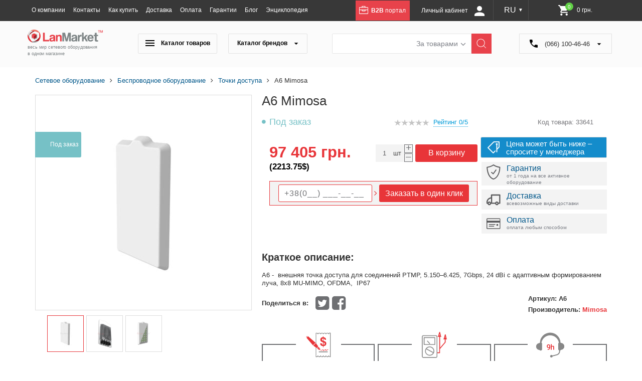

--- FILE ---
content_type: text/html; charset=UTF-8
request_url: https://lanmarket.ua/tochki-dostupa/a6/
body_size: 77072
content:
    <!DOCTYPE html>
    <html prefix="og: http://ogp.me/ns#">
    <head lang="ru">
<!-- Google tag (gtag.js) -->
        <meta charset="utf-8"/>
                <title>Купить A6 Mimosa с доставкой по Украине в интернет-гипермаркете lanmarket.ua
</title>
					
	
	
        <meta name="viewport" content="width=device-width,initial-scale=1,user-scalable=yes">
        <link rel="apple-touch-icon" sizes="57x57" href="/bitrix/templates/new_ru/favicons/apple-icon-57x57.png">
<link rel="apple-touch-icon" sizes="60x60" href="/bitrix/templates/new_ru/favicons/apple-icon-60x60.png">
<link rel="apple-touch-icon" sizes="72x72" href="/bitrix/templates/new_ru/favicons/apple-icon-72x72.png">
<link rel="apple-touch-icon" sizes="76x76" href="/bitrix/templates/new_ru/favicons/apple-icon-76x76.png">
<link rel="apple-touch-icon" sizes="114x114" href="/bitrix/templates/new_ru/favicons/apple-icon-114x114.png">
<link rel="apple-touch-icon" sizes="120x120" href="/bitrix/templates/new_ru/favicons/apple-icon-120x120.png">
<link rel="apple-touch-icon" sizes="144x144" href="/bitrix/templates/new_ru/favicons/apple-icon-144x144.png">
<link rel="apple-touch-icon" sizes="152x152" href="/bitrix/templates/new_ru/favicons/apple-icon-152x152.png">
<link rel="apple-touch-icon" sizes="180x180" href="/bitrix/templates/new_ru/favicons/apple-icon-180x180.png">
<link rel="icon" type="image/png" sizes="192x192"  href="/bitrix/templates/new_ru/favicons/android-icon-192x192.png">
<link rel="icon" type="image/png" sizes="32x32" href="/bitrix/templates/new_ru/favicons/favicon-32x32.png">
<link rel="icon" type="image/png" sizes="96x96" href="/bitrix/templates/new_ru/favicons/favicon-96x96.png">
<link rel="icon" type="image/png" sizes="16x16" href="/bitrix/templates/new_ru/favicons/favicon-16x16.png">
<link rel="manifest" href="/bitrix/templates/new_ru/favicons/manifest.json">
<meta name="msapplication-TileColor" content="#ffffff">
<meta name="msapplication-TileImage" content="/bitrix/templates/new_ru/favicons/ms-icon-144x144.png">
<meta name="theme-color" content="#ffffff">
<script data-skip-moving="true" src="/bitrix/templates/new_ru/js/jquery-2.1.4.min.js?v=1"></script>
		<meta http-equiv="Content-Type" content="text/html; charset=UTF-8" />
<meta name="robots" content="index, follow" />
<meta name="keywords" content="A6 A6 купить цена украина  доставка отзывы
" />
<meta name="description" content="Купить A6 A6 от Mimosa в интернет-магазине сетевого оборудования «LanMarket.ua». ✅ Доступные цены ✈Доставка по всей Украине ✉ Отзывы покупателей ✅Гарантия." />
<script type="text/javascript" data-skip-moving="true">(function(w, d, n) {var cl = "bx-core";var ht = d.documentElement;var htc = ht ? ht.className : undefined;if (htc === undefined || htc.indexOf(cl) !== -1){return;}var ua = n.userAgent;if (/(iPad;)|(iPhone;)/i.test(ua)){cl += " bx-ios";}else if (/Android/i.test(ua)){cl += " bx-android";}cl += (/(ipad|iphone|android|mobile|touch)/i.test(ua) ? " bx-touch" : " bx-no-touch");cl += w.devicePixelRatio && w.devicePixelRatio >= 2? " bx-retina": " bx-no-retina";var ieVersion = -1;if (/AppleWebKit/.test(ua)){cl += " bx-chrome";}else if ((ieVersion = getIeVersion()) > 0){cl += " bx-ie bx-ie" + ieVersion;if (ieVersion > 7 && ieVersion < 10 && !isDoctype()){cl += " bx-quirks";}}else if (/Opera/.test(ua)){cl += " bx-opera";}else if (/Gecko/.test(ua)){cl += " bx-firefox";}if (/Macintosh/i.test(ua)){cl += " bx-mac";}ht.className = htc ? htc + " " + cl : cl;function isDoctype(){if (d.compatMode){return d.compatMode == "CSS1Compat";}return d.documentElement && d.documentElement.clientHeight;}function getIeVersion(){if (/Opera/i.test(ua) || /Webkit/i.test(ua) || /Firefox/i.test(ua) || /Chrome/i.test(ua)){return -1;}var rv = -1;if (!!(w.MSStream) && !(w.ActiveXObject) && ("ActiveXObject" in w)){rv = 11;}else if (!!d.documentMode && d.documentMode >= 10){rv = 10;}else if (!!d.documentMode && d.documentMode >= 9){rv = 9;}else if (d.attachEvent && !/Opera/.test(ua)){rv = 8;}if (rv == -1 || rv == 8){var re;if (n.appName == "Microsoft Internet Explorer"){re = new RegExp("MSIE ([0-9]+[\.0-9]*)");if (re.exec(ua) != null){rv = parseFloat(RegExp.$1);}}else if (n.appName == "Netscape"){rv = 11;re = new RegExp("Trident/.*rv:([0-9]+[\.0-9]*)");if (re.exec(ua) != null){rv = parseFloat(RegExp.$1);}}}return rv;}})(window, document, navigator);</script>


<link href="/bitrix/js/ui/fonts/opensans/ui.font.opensans.min.css?16795253302409" type="text/css"  rel="stylesheet" />
<link href="/bitrix/js/main/popup/dist/main.popup.bundle.min.css?167952533223420" type="text/css"  rel="stylesheet" />
<link href="/bitrix/css/api.core/width.css?1679525336684" type="text/css"  rel="stylesheet" />
<link href="/bitrix/css/api.core/button.css?16795253367504" type="text/css"  rel="stylesheet" />
<link href="/bitrix/css/api.core/message.css?1679525336701" type="text/css"  rel="stylesheet" />
<link href="/bitrix/css/api.core/form.css?16795253365366" type="text/css"  rel="stylesheet" />
<link href="/bitrix/css/api.core/modal.css?16795253364865" type="text/css"  rel="stylesheet" />
<link href="/bitrix/cache/css/s1/new_ru/page_efc7dcb08160ee865fa2459159c3c23f/page_efc7dcb08160ee865fa2459159c3c23f_v1.css?1749041588329297" type="text/css"  rel="stylesheet" />
<link href="/bitrix/cache/css/s1/new_ru/default_4839bcffc9a417c853bca460a9d97c31/default_4839bcffc9a417c853bca460a9d97c31_v1.css?174904158041763" type="text/css"  rel="stylesheet" />
<link href="/bitrix/cache/css/s1/new_ru/template_3f8f6dab2b92e518fecdeb0864326d91/template_3f8f6dab2b92e518fecdeb0864326d91_v1.css?174904158079796" type="text/css"  data-template-style="true" rel="stylesheet" />







<link rel="canonical" href="https://lanmarket.ua/tochki-dostupa/a6/">
<meta property="og:image" content="https://lanmarket.ua/upload/iblock/129/2n02c3lvbh201wky711cu1cbps1t6zlt.jpg" />



	
		<style type="text/css">
				#api-reviews-wait .api-image{
			background-image: url("/bitrix/images/api.reviews/flat/red1/wait.svg");
		}
			</style>
							<script data-skip-moving="true">
			window.lazySizesConfig = window.lazySizesConfig || {};
			window.lazySizesConfig.init = false;
		if (!grecaptcha || typeof grecaptcha.render != "function") {
			var grecaptcha = {
				render: function(){}
			}
		}
		</script>
		
		
				<meta name="robots" content="index, follow" />
				    </head>
<body>
    <div id="panel"></div>
    <header id="scrl_to_top">
        <div class="top_short_nav_wr">
            <div class="container clearfix">
                <a class="top_short_nav_button" href="#">
                    <div class="but_nav_lines">
                        <div></div>
                        <div></div>
                        <div></div>
                    </div>
                </a>
                <a class="top_short_logolnk" href="/">
                    <img src="/bitrix/templates/new_ru/img/icons/small-logo.svg" alt="Lanmarket">
                </a>
                
                                                                <div class="top_short_nav_popup">
                    
    <ul class="top_short_nav_list">
                                    <li><a href="/o-kompanii/">О компании</a></li>
                                                <li><a href="/kontakty/">Контакты</a></li>
                                                <li><a href="/kak-kupit/">Как купить</a></li>
                                                <li><a href="/dostavka/">Доставка</a></li>
                                                <li><a href="/oplata/">Оплата</a></li>
                                                <li><a href="/garantii/">Гарантии</a></li>
                                                <li><a href="/blog/">Блог</a></li>
                                                <li><a href="/entsiklopediya/">Энциклопедия</a></li>
                                </ul>
                    <a class="b2b_top_lnk" href="http://b2b.lanmarket.ua/" target="_blank">
                        <svg x="0px" y="0px" viewBox="0 0 189.5 170.1" width="18px">
                            <path class="svg_white" d="M176.1,23.8H155h-22.3l0-12.5c0-6.2-4.8-11.3-10.6-11.3L65.2,0c-5.9,0-10.6,5.1-10.6,11.3l0,12.5H34.5H13.4
                                C6,23.8,0,30.2,0,38v117.8c0,7.8,6,14.2,13.4,14.2h162.7c7.4,0,13.4-6.4,13.4-14.2V38C189.5,30.2,183.5,23.8,176.1,23.8z M68.1,14.2
                                c0-1.7,1.3-3.1,3-3.1l45.3,0c1.6,0,3,1.4,3,3.1l0,9.6H68.1L68.1,14.2z M178,155.9c0,1.1-0.9,2-1.9,2H13.4c-1,0-1.9-0.9-1.9-2V86.8
                                H57v12.5c0,6.2,4.8,11.3,10.6,11.3h56.9c5.9,0,10.6-5.1,10.6-11.3V86.8H178V155.9z M70.5,86.8h51.2v9.6c0,1.7-1.3,3.1-3,3.1H73.4
                                c-1.6,0-3-1.4-3-3.1V86.8z M178,74.6h-53.5H67.6H11.5V38c0-1.1,0.9-2,1.9-2h51.8l56.9,0c0,0,0,0,0,0h54c1,0,1.9,0.9,1.9,2V74.6z"/>
                        </svg>
                        <b>B2B</b> портал
                    </a>

                                                    
                
                                                            	<div class="login_block_wrp">
                            <div class="personal_cabinet_link">
                        <a class="own_cab_lnk" href="/personal/profile/">Личный кабинет <svg width="20" height="20" viewBox="0 0 20 20" fill="none" xmlns="http://www.w3.org/2000/svg">
					<path d="M10 0C11.3261 0 12.5979 0.526784 13.5355 1.46447C14.4732 2.40215 15 3.67392 15 5C15 6.32608 14.4732 7.59785 13.5355 8.53553C12.5979 9.47322 11.3261 10 10 10C8.67392 10 7.40215 9.47322 6.46447 8.53553C5.52678 7.59785 5 6.32608 5 5C5 3.67392 5.52678 2.40215 6.46447 1.46447C7.40215 0.526784 8.67392 0 10 0ZM10 12.5C15.525 12.5 20 14.7375 20 17.5V20H0V17.5C0 14.7375 4.475 12.5 10 12.5Z" fill="white"/>
				</svg>
			</a>
                        </div>
                        </div>
                    
                    <a class="top_short_mobbag" href="/personal/cart/">
                        <div>
                            <img src="/bitrix/templates/new_ru/img/icons/shoping-bag.svg" alt="BAG">
                        </div>
                    </a>
                    <a class="top_short_show_search_but" href="#">
                        <i class="fa fa-search"></i>
                    </a>
                
				<div class="lang desktop-lang">
                	<a href="javascript:;">RU <small>&#9660;</small></a>
                	<div class="dropdown">
                		<a  href="/ua/tochki-dostupa/a6/">UA</a>
                		<a class="selected" href="/tochki-dostupa/a6/">RU</a>
                	</div>
                </div>
		
<div id="bx_basket1" class="bx-basket bx-opener">
	<!--'start_frame_cache_bx_cart_block'-->

<a class="shop_bag_main_button top-cart" href="/ua/personal/cart/">
		
		<svg class="mobile" width="20" height="19" viewBox="0 0 20 19" fill="none" xmlns="http://www.w3.org/2000/svg"><g clip-path="url(#clip0_313_138)"><path d="M7.11725 18.7516C7.88431 18.7516 8.50614 18.1262 8.50614 17.3546C8.50614 16.583 7.88431 15.9575 7.11725 15.9575C6.35019 15.9575 5.72836 16.583 5.72836 17.3546C5.72836 18.1262 6.35019 18.7516 7.11725 18.7516Z" fill="black"/><path d="M15.5555 18.7516C16.3226 18.7516 16.9444 18.1262 16.9444 17.3546C16.9444 16.583 16.3226 15.9575 15.5555 15.9575C14.7885 15.9575 14.1667 16.583 14.1667 17.3546C14.1667 18.1262 14.7885 18.7516 15.5555 18.7516Z" fill="black"/><path d="M18.4148 2.27075C18.3601 2.1973 18.2911 2.13797 18.2128 2.097C18.1346 2.05604 18.049 2.03447 17.9621 2.03385H5.72286L6.10497 3.31439H17.192L15.6224 10.9976H6.80452L4.118 1.73292C4.08894 1.63462 4.03848 1.54542 3.97092 1.47295C3.90336 1.40049 3.8207 1.34689 3.73001 1.31675L1.31978 0.51001C1.24567 0.485206 1.1678 0.476543 1.09061 0.484517C1.01343 0.49249 0.938441 0.516944 0.869933 0.556481C0.731575 0.63633 0.628008 0.772771 0.582014 0.935788C0.536021 1.09881 0.551369 1.27505 0.624682 1.42574C0.697995 1.57643 0.823268 1.68923 0.972942 1.73933L3.08336 2.44362L5.78164 11.7275L4.81755 12.5855L4.74113 12.6687C4.50266 12.968 4.36749 13.3486 4.3589 13.7447C4.35032 14.1409 4.46886 14.528 4.6941 14.8392C4.85433 15.0514 5.05793 15.2199 5.28863 15.3311C5.51932 15.4422 5.77071 15.4931 6.02267 15.4795H15.8341C15.99 15.4795 16.1395 15.412 16.2497 15.292C16.36 15.1719 16.4219 15.009 16.4219 14.8392C16.4219 14.6694 16.36 14.5066 16.2497 14.3865C16.1395 14.2664 15.99 14.199 15.8341 14.199H5.92861C5.86092 14.1964 5.79496 14.1749 5.73712 14.1366C5.67928 14.0982 5.6315 14.0442 5.59841 13.9798C5.56531 13.9155 5.54802 13.8429 5.54819 13.7691C5.54837 13.6953 5.56601 13.6229 5.59941 13.5587L7.01615 12.2781H16.0927C16.2286 12.2818 16.3615 12.234 16.4686 12.1429C16.5758 12.0519 16.6507 11.9232 16.6806 11.7787L18.5441 2.81498C18.562 2.71952 18.5596 2.62089 18.5372 2.52658C18.5148 2.43227 18.4729 2.34477 18.4148 2.27075Z" fill="black"/></g><defs><clipPath id="clip0_313_138"><rect width="20" height="19" fill="white"/></clipPath></defs></svg>

		<svg width="21" height="21" viewBox="0 0 21 21" fill="none" xmlns="http://www.w3.org/2000/svg">
			<path d="M6.29827 16.8C5.14358 16.8 4.20934 17.745 4.20934 18.9C4.20934 20.055 5.14358 21 6.29827 21C7.45295 21 8.39769 20.055 8.39769 18.9C8.39769 17.745 7.45295 16.8 6.29827 16.8ZM0 1.05C0 1.6275 0.47237 2.1 1.04971 2.1H2.09942L5.87838 10.0695L4.46127 12.6315C3.69498 14.0385 4.70271 15.75 6.29827 15.75H17.8451C18.4224 15.75 18.8948 15.2775 18.8948 14.7C18.8948 14.1225 18.4224 13.65 17.8451 13.65H6.29827L7.45295 11.55H15.2733C16.0606 11.55 16.7534 11.1195 17.1103 10.4685L20.8683 3.654C20.9567 3.49485 21.0021 3.31535 20.9999 3.13326C20.9977 2.95117 20.9481 2.77281 20.8558 2.61583C20.7635 2.45884 20.6319 2.32867 20.4739 2.2382C20.3159 2.14773 20.1371 2.10009 19.955 2.1H4.41928L3.71598 0.598501C3.63161 0.419273 3.49795 0.267794 3.33064 0.161799C3.16332 0.0558049 2.96928 -0.000318004 2.77124 1.35539e-06H1.04971C0.47237 1.35539e-06 0 0.472501 0 1.05ZM16.7954 16.8C15.6407 16.8 14.7065 17.745 14.7065 18.9C14.7065 20.055 15.6407 21 16.7954 21C17.9501 21 18.8948 20.055 18.8948 18.9C18.8948 17.745 17.9501 16.8 16.7954 16.8Z" fill="white"/>
		</svg>
		<span class="num">0</span>
		<span class="summ">
			0 грн.		</span>	
	
</a><!--'end_frame_cache_bx_cart_block'--></div>

                </div>



            </div>
        </div>
        <div class="header_main_part clearfix">
            <div class="container">
                <div class="main_logo_wr">
                    <a href="/">
                        <img src="/bitrix/templates/new_ru/img/icons/main-logo.svg" alt="Lanmarket">

                        <div class="main_logo_txt">весь мир сетевого оборудования<br> в одном магазине</div>
                    </a>
                </div>
                			<div class="main_nav_search_wr">
			<div class="catalog_nav_wr">
                        	<button class="catalog_nav_but product_catalog_but" type="button"><svg width="18" height="12" viewBox="0 0 18 12" fill="none" xmlns="http://www.w3.org/2000/svg">
<path d="M0 12V10H18V12H0ZM0 7V5H18V7H0ZM0 2V0H18V2H0Z" fill="black"/>
</svg>
Каталог товаров</button>
	                        <button class="catalog_nav_but brand_catalog_but" type="button">Каталог брендов <svg width="9" height="4" viewBox="0 0 9 4" fill="none" xmlns="http://www.w3.org/2000/svg">
<path d="M4.5 4L0.602887 0.25L8.39711 0.250001L4.5 4Z" fill="black"/>
</svg>
</button>
			</div>
                   	<div class="main_search_wr clearfix">
                        	<div class="search_header_form search_form_0">
                            		
    <form id="search" class="bx-searchtitle" action="/catalog/search.php">
        <div class="search_inpts_wr">
            <input id="title-search-input" type="text" name="q" value=""
                   autocomplete="off" class="bx-form-control"/>
        </div>
        <input type="submit" name="s" value="Найти">
    </form>

	                        </div>
                        	<div class="search_header_form search_form_1">
                            		
<form action="/search/index.php" method="get">
	<div class="search_inpts_wr">
		<input type="text" name="q" value="" size="15" maxlength="50" />
	</div>
	<input type="submit" name="s" value="Найти">
</form>                        	</div>
                        	
                        	<div class="search_inpts_wr">
                            		<select class="dropdown change_serch_blk" name="select">
                                		<option value="brands">За товарами</option>
                                		<option value="product">За матеріалом</option>
                            		</select>
                        	</div>
                        	
                    	</div>
                    	<!--main_search_wr clearfix-->
                    	
		</div>
		<div class="top-phone">
                        
<svg width="16" height="16" viewBox="0 0 16 16" fill="none" xmlns="http://www.w3.org/2000/svg">
<path d="M9.12877e-07 0.933333C9.24533e-07 0.666666 0.0888891 0.444444 0.266667 0.266666C0.444445 0.0888882 0.666667 -6.70241e-07 0.933333 -6.58585e-07L4.53333 -5.01224e-07C4.74074 -4.92158e-07 4.92237 0.0666661 5.07822 0.199999C5.23407 0.333333 5.33393 0.503703 5.37778 0.711111L6 3.77778C6.02963 3.98518 6.01096 4.19644 5.944 4.41155C5.87704 4.62667 5.77719 4.80059 5.64445 4.93333L3.55556 7.02222C4.23704 8.14815 5.04444 9.17778 5.97778 10.1111C6.91111 11.0444 7.91111 11.8222 8.97778 12.4444L11.1556 10.3111C11.2889 10.1778 11.4409 10.0924 11.6116 10.0551C11.7822 10.0178 11.971 10.0142 12.1778 10.0444L15.2889 10.6222C15.4963 10.6519 15.6667 10.7481 15.8 10.9111C15.9333 11.0741 16 11.2593 16 11.4667L16 15.0667C16 15.3333 15.9111 15.5556 15.7333 15.7333C15.5556 15.9111 15.3333 16 15.0667 16C13.1556 16 11.2924 15.5739 9.47733 14.7218C7.66222 13.8696 6.05482 12.7437 4.65511 11.344C3.25541 9.9443 2.12948 8.33689 1.27733 6.52178C0.425186 4.70667 -0.000591402 2.84385 9.12877e-07 0.933333Z" fill="black"/>
</svg>  (066) 100-46-46 <svg width="9" height="4" viewBox="0 0 9 4" fill="none" xmlns="http://www.w3.org/2000/svg">
<path d="M4.5 4L0.602887 0.25L8.39711 0.250001L4.5 4Z" fill="black"/>
</svg>
<div class="dropdown">
	<a class="phone_request_but" href="#">
	<span>(066) (097) <br>100-46-46</span><br>
	<span class="phone_request_txt1">Заказать звонок</span>
	</a>
</div>                </div>
	</div>
				<div class="main_menu_base_wr menu_products_wr tabs_main_wr">
                    <div class="row row-nav-hover desctop-hover">
	<ul class="desctop_menu">
					<li class="l1 drop nav-item--drop">
				<a href="javascript:;" class="nav-item__title "><img class="lazyload" data-src="/upload/iblock/a70/81i1kmhbpqlpcspdlxyu1lozdu2uia0s.png" alt="Беспроводное оборудование " title="Беспроводное оборудование "><span>Беспроводное оборудование </span> <svg width="7" height="12" viewBox="0 0 7 12" fill="none" xmlns="http://www.w3.org/2000/svg">
<path d="M1 1L5.78001 5.5C6.07333 5.77614 6.07333 6.22386 5.78001 6.5L1 11" stroke="#E83539" stroke-linecap="round" stroke-linejoin="round"/>
</svg>
</a>
				<button class="nav-item__title-mb ">Беспроводное оборудование </button>
				<div class="nav-list" >
											<ul>
															<li class="nav-list__li nav-list__li--drop">
																			
										<a class="nav-list__link" id="bx_1847241719_2490" href="/besprovodnoe-oborudovanie-/minipci/">
																						<span class="image"><img class="lazyload" data-src="/upload/iblock/f9e/f9edf34b790ba841d0e396bf37b92d80.png" alt="MiniPCI" title="MiniPCI"></span>
																						<span class="name-level2">MiniPCI</a></span>
																					<ul>
																									<li><a href="/besprovodnoe-oborudovanie-/minipci/mikrotik/">Mikrotik</a></li>
																							</ul>
																											</li>
															<li class="nav-list__li nav-list__li--drop">
																			
										<a class="nav-list__link" id="bx_1847241719_2490" href="/besprovodnoe-oborudovanie-/routerboard-mikrotik/">
																						<span class="image"><img class="lazyload" data-src="/upload/iblock/6f5/6f50d8fc856f4276403856f31313574a.png" alt="RouterBoard" title="RouterBoard"></span>
																						<span class="name-level2">RouterBoard</a></span>
																					<ul>
																									<li><a href="/besprovodnoe-oborudovanie-/routerboard-mikrotik/korpusa-pod-routerboard/">Корпуса под RouterBoard</a></li>
																									<li><a href="/besprovodnoe-oborudovanie-/routerboard-mikrotik/platy-routerboard/">Платы RouterBoard</a></li>
																							</ul>
																											</li>
															<li class="nav-list__li nav-list__li--drop">
																			
										<a class="nav-list__link" id="bx_1847241719_2490" href="/besprovodnoe-oborudovanie-/adaptery/">
																						<span class="image"><img class="lazyload" data-src="/upload/iblock/c8f/c8ff213d0367905408f9ffa80dee746a.png" alt="Адаптеры" title="Адаптеры"></span>
																						<span class="name-level2">Адаптеры</a></span>
																					<ul>
																									<li><a href="/besprovodnoe-oborudovanie-/adaptery/usb-adaptery/">USB Адаптеры</a></li>
																							</ul>
																											</li>
															<li class="nav-list__li nav-list__li--drop">
																			
										<a class="nav-list__link" id="bx_1847241719_2490" href="/besprovodnoe-oborudovanie-/aksessuary/">
																						<span class="image"><img class="lazyload" data-src="/upload/iblock/a9f/a9fcc23074d518e1aa6b80eb6751c591.png" alt="Аксессуары" title="Аксессуары"></span>
																						<span class="name-level2">Аксессуары</a></span>
																					<ul>
																									<li><a href="/besprovodnoe-oborudovanie-/aksessuary/cambium-networks/">Cambium Networks </a></li>
																									<li><a href="/besprovodnoe-oborudovanie-/aksessuary/gw/">GW</a></li>
																									<li><a href="/besprovodnoe-oborudovanie-/aksessuary/mikrotik/">Mikrotik</a></li>
																									<li><a href="/besprovodnoe-oborudovanie-/aksessuary/rf-elements/">RF elements</a></li>
																									<li><a href="/besprovodnoe-oborudovanie-/aksessuary/ubiquiti-networks/">Ubiquiti Networks</a></li>
																							</ul>
																											</li>
															<li class="nav-list__li nav-list__li--drop">
																			
										<a class="nav-list__link" id="bx_1847241719_2490" href="/besprovodnoe-oborudovanie-/antenny/">
																						<span class="image"><img class="lazyload" data-src="/upload/iblock/9d9/9d940263d90f683f3bffe643ca700f49.png" alt="Антенны WI-FI" title="Антенны WI-FI"></span>
																						<span class="name-level2">Антенны WI-FI</a></span>
																					<ul>
																									<li><a href="/besprovodnoe-oborudovanie-/antenny/2-4-ghz/">2.4 GHz</a></li>
																									<li><a href="/besprovodnoe-oborudovanie-/antenny/11-ghz/">10/11 GHz</a></li>
																									<li><a href="/besprovodnoe-oborudovanie-/antenny/2-4ghz-5-ghz-dual-band-/">Dual-band (2.4/5 GHz)</a></li>
																									<li><a href="/besprovodnoe-oborudovanie-/antenny/5-3-ghz/">5 GHz</a></li>
																									<li><a href="/besprovodnoe-oborudovanie-/antenny/6-ghz/">6 GHz</a></li>
																									<li><a href="/besprovodnoe-oborudovanie-/antenny/vnutrennie-indoor/">Внутренние (Indoor)</a></li>
																							</ul>
																											</li>
															<li class="nav-list__li nav-list__li--drop">
																			
										<a class="nav-list__link" id="bx_1847241719_2490" href="/besprovodnoe-oborudovanie-/tochki-dostupa/">
																						<span class="image"><img class="lazyload" data-src="/upload/iblock/6ec/6ecb91e492f9b27c7c9bf38091629d97.png" alt="Точки доступа" title="Точки доступа"></span>
																						<span class="name-level2">Точки доступа</a></span>
																					<ul>
																									<li><a href="/besprovodnoe-oborudovanie-/tochki-dostupa/aruba/">Aruba</a></li>
																									<li><a href="/besprovodnoe-oborudovanie-/tochki-dostupa/ruijie_1/">Ruijie</a></li>
																									<li><a href="/besprovodnoe-oborudovanie-/tochki-dostupa/totolink/">TOTOLINK</a></li>
																									<li><a href="/besprovodnoe-oborudovanie-/tochki-dostupa/cambium-networks/">Cambium Networks</a></li>
																									<li><a href="/besprovodnoe-oborudovanie-/tochki-dostupa/mikrotik/">Mikrotik</a></li>
																									<li><a href="/besprovodnoe-oborudovanie-/tochki-dostupa/tp-link/">Tp-Link</a></li>
																									<li><a href="/besprovodnoe-oborudovanie-/tochki-dostupa/ubiquiti-networks/">Ubiquiti Networks</a></li>
																							</ul>
																											</li>
															<li class="nav-list__li">
																			
										<a class="nav-list__link" id="bx_1847241719_2490" href="/besprovodnoe-oborudovanie-/usiliteli-wi-fi-signala/">
																						<span class="name-level2">Усилители Wi-Fi сигнала</a></span>
																											</li>
															<li class="nav-list__li nav-list__li--drop">
																			
										<a class="nav-list__link" id="bx_1847241719_2490" href="/besprovodnoe-oborudovanie-/marshrutizatory/">
																						<span class="image"><img class="lazyload" data-src="/upload/iblock/203/203c60aa980e324a692f94c33f245a2f.png" alt="Маршрутизаторы WI-Fi" title="Маршрутизаторы WI-Fi"></span>
																						<span class="name-level2">Маршрутизаторы WI-Fi</a></span>
																					<ul>
																									<li><a href="/besprovodnoe-oborudovanie-/marshrutizatory/ruijie/">Ruijie</a></li>
																									<li><a href="/besprovodnoe-oborudovanie-/marshrutizatory/d-link/">D-Link</a></li>
																									<li><a href="/besprovodnoe-oborudovanie-/marshrutizatory/tenda_1/">Tenda</a></li>
																									<li><a href="/besprovodnoe-oborudovanie-/marshrutizatory/xiaomi/">Xiaomi</a></li>
																									<li><a href="/besprovodnoe-oborudovanie-/marshrutizatory/keenetic/">Keenetic</a></li>
																									<li><a href="/besprovodnoe-oborudovanie-/marshrutizatory/mikrotik/">Mikrotik</a></li>
																									<li><a href="/besprovodnoe-oborudovanie-/marshrutizatory/netis/">Netis</a></li>
																									<li><a href="/besprovodnoe-oborudovanie-/marshrutizatory/tp-link/">Tp-Link</a></li>
																									<li><a href="/besprovodnoe-oborudovanie-/marshrutizatory/ubiquiti-networks/">Ubiquiti Networks</a></li>
																									<li><a href="/besprovodnoe-oborudovanie-/marshrutizatory/totolink/">TOTOLINK</a></li>
																							</ul>
																											</li>
															<li class="nav-list__li nav-list__li--drop">
																			
										<a class="nav-list__link" id="bx_1847241719_2490" href="/besprovodnoe-oborudovanie-/pigteyly-udliniteli/">
																						<span class="image"><img class="lazyload" data-src="/upload/iblock/d32/d326e89fbdd5f6c36965ff8413dad4f3.png" alt="Пигтейлы, удлинители" title="Пигтейлы, удлинители"></span>
																						<span class="name-level2">Пигтейлы, удлинители</a></span>
																					<ul>
																									<li><a href="/besprovodnoe-oborudovanie-/pigteyly-udliniteli/pigteyl-s-sma-na-sma/">Пигтейл с SMA на SMA</a></li>
																									<li><a href="/besprovodnoe-oborudovanie-/pigteyly-udliniteli/pigteyl-s-rp-sma-na-rp-sma/">Пигтейл с RP-SMA на RP-SMA</a></li>
																									<li><a href="/besprovodnoe-oborudovanie-/pigteyly-udliniteli/pigteyly-u-fl-i-mmcx/">Пигтейлы U.FL и MMCX</a></li>
																							</ul>
																											</li>
															<li class="nav-list__li nav-list__li--drop">
																			
										<a class="nav-list__link" id="bx_1847241719_2490" href="/besprovodnoe-oborudovanie-/grozozashchita/">
																						<span class="image"><img class="lazyload" data-src="/upload/iblock/7f2/7f22d44d964b05d5bcb93d3cbe81004e.png" alt="Грозозащита" title="Грозозащита"></span>
																						<span class="name-level2">Грозозащита</a></span>
																					<ul>
																									<li><a href="/besprovodnoe-oborudovanie-/grozozashchita/ethernet-grozozashchita/">Ethernet грозозащита</a></li>
																									<li><a href="/besprovodnoe-oborudovanie-/grozozashchita/koaksialnaya-grozozashchita/">Коаксиальная грозозащита</a></li>
																							</ul>
																											</li>
															<li class="nav-list__li nav-list__li--drop">
																			
										<a class="nav-list__link" id="bx_1847241719_2490" href="/besprovodnoe-oborudovanie-/programmnoe-obespechenie-po-/">
																						<span class="image"><img class="lazyload" data-src="/upload/iblock/efd/efd683adfda7ae4e7529c1eca0b3cbe3.png" alt="Программное обеспечение (ПО) " title="Программное обеспечение (ПО) "></span>
																						<span class="name-level2">Программное обеспечение (ПО) </a></span>
																					<ul>
																									<li><a href="/besprovodnoe-oborudovanie-/programmnoe-obespechenie-po-/mikrotik/">Mikrotik</a></li>
																							</ul>
																											</li>
															<li class="nav-list__li">
																			
										<a class="nav-list__link" id="bx_1847241719_2490" href="/besprovodnoe-oborudovanie-/iot-oborudovanie/">
																						<span class="name-level2">IoT оборудование</a></span>
																											</li>
													</ul>
									</div>
			</li>
					<li class="l1 drop nav-item--drop">
				<a href="javascript:;" class="nav-item__title "><img class="lazyload" data-src="/upload/iblock/60c/r67k051srbyrr990ni3wpn1sr7m7czk3.png" alt="Компьютерная техника" title="Компьютерная техника"><span>Компьютерная техника</span> <svg width="7" height="12" viewBox="0 0 7 12" fill="none" xmlns="http://www.w3.org/2000/svg">
<path d="M1 1L5.78001 5.5C6.07333 5.77614 6.07333 6.22386 5.78001 6.5L1 11" stroke="#E83539" stroke-linecap="round" stroke-linejoin="round"/>
</svg>
</a>
				<button class="nav-item__title-mb ">Компьютерная техника</button>
				<div class="nav-list" >
											<ul>
															<li class="nav-list__li nav-list__li--drop">
																			
										<a class="nav-list__link" id="bx_1847241719_5179" href="/kompyuternaya-tekhnika/kompyutery/">
																						<span class="name-level2">Компьютеры</a></span>
																					<ul>
																									<li><a href="/kompyuternaya-tekhnika/kompyutery/mini-pk-nettopy-sff-usff-micro/">Мини-ПК, неттопы (SFF, USFF, Micro)</a></li>
																									<li><a href="/kompyuternaya-tekhnika/kompyutery/rabochie-stantsii/">Рабочие станции</a></li>
																							</ul>
																											</li>
													</ul>
									</div>
			</li>
					<li class="l1 drop nav-item--drop">
				<a href="javascript:;" class="nav-item__title "><img class="lazyload" data-src="/upload/iblock/d61/lbkddelgl958d62n3lv2ql9wiqi4n7ha.png" alt="Оптоволоконное оборудование" title="Оптоволоконное оборудование"><span>Оптоволоконное оборудование</span> <svg width="7" height="12" viewBox="0 0 7 12" fill="none" xmlns="http://www.w3.org/2000/svg">
<path d="M1 1L5.78001 5.5C6.07333 5.77614 6.07333 6.22386 5.78001 6.5L1 11" stroke="#E83539" stroke-linecap="round" stroke-linejoin="round"/>
</svg>
</a>
				<button class="nav-item__title-mb ">Оптоволоконное оборудование</button>
				<div class="nav-list" >
											<ul>
															<li class="nav-list__li nav-list__li--drop">
																			
										<a class="nav-list__link" id="bx_1847241719_5124" href="/optovolokonnoe-oborudovanie/aktivnoe-optovolokonnoe-oborudovanie/">
																						<span class="name-level2">Активное оптоволоконное оборудование</a></span>
																					<ul>
																									<li><a href="/optovolokonnoe-oborudovanie/aktivnoe-optovolokonnoe-oborudovanie/kabeli-pryamogo-soedineniya-10g-40g/">Кабели прямого соединения </a></li>
																									<li><a href="/optovolokonnoe-oborudovanie/aktivnoe-optovolokonnoe-oborudovanie/mediakonvertery/">Медиаконвертеры</a></li>
																									<li><a href="/optovolokonnoe-oborudovanie/aktivnoe-optovolokonnoe-oborudovanie/transivery/">Трансиверы</a></li>
																							</ul>
																											</li>
															<li class="nav-list__li nav-list__li--drop">
																			
										<a class="nav-list__link" id="bx_1847241719_5124" href="/optovolokonnoe-oborudovanie/optovolokonnoe-oborudovanie/">
																						<span class="image"><img class="lazyload" data-src="/upload/iblock/ec1/ec19561eb743717f183c5aa8066df91a.png" alt="Пассивное оптоволоконное оборудование" title="Пассивное оптоволоконное оборудование"></span>
																						<span class="name-level2">Пассивное оптоволоконное оборудование</a></span>
																					<ul>
																									<li><a href="/optovolokonnoe-oborudovanie/optovolokonnoe-oborudovanie/adaptery-opticheskie/">Адаптеры оптические</a></li>
																									<li><a href="/optovolokonnoe-oborudovanie/optovolokonnoe-oborudovanie/konnektory/">Коннекторы</a></li>
																									<li><a href="/optovolokonnoe-oborudovanie/optovolokonnoe-oborudovanie/patch-kordy/">Патч-корды</a></li>
																									<li><a href="/optovolokonnoe-oborudovanie/optovolokonnoe-oborudovanie/pigteyly/">Пигтейлы</a></li>
																									<li><a href="/optovolokonnoe-oborudovanie/optovolokonnoe-oborudovanie/fast-konnektory/">Фаст коннекторы</a></li>
																							</ul>
																											</li>
															<li class="nav-list__li nav-list__li--drop">
																			
										<a class="nav-list__link" id="bx_1847241719_5124" href="/optovolokonnoe-oborudovanie/mufty-i-splays-kassety/">
																						<span class="image"><img class="lazyload" data-src="/upload/iblock/678/678d62d827d71bf84dff922dec3be86e.png" alt="Муфты и сплайс-кассеты" title="Муфты и сплайс-кассеты"></span>
																						<span class="name-level2">Муфты и сплайс-кассеты</a></span>
																					<ul>
																									<li><a href="/optovolokonnoe-oborudovanie/mufty-i-splays-kassety/aksessuary/">Аксессуары</a></li>
																									<li><a href="/optovolokonnoe-oborudovanie/mufty-i-splays-kassety/mufty/">Муфты</a></li>
																									<li><a href="/optovolokonnoe-oborudovanie/mufty-i-splays-kassety/splays-kassety/">Сплайс-кассеты</a></li>
																							</ul>
																											</li>
															<li class="nav-list__li nav-list__li--drop">
																			
										<a class="nav-list__link" id="bx_1847241719_5124" href="/optovolokonnoe-oborudovanie/oborudovanie-dlya-raboty-s-opticheskim-voloknom/">
																						<span class="image"><img class="lazyload" data-src="/upload/iblock/465/4651764e473fae7c5ea50e4d1b2ed4eb.png" alt="Оборудование для работы с оптическим волокном" title="Оборудование для работы с оптическим волокном"></span>
																						<span class="name-level2">Оборудование для работы с оптическим волокном</a></span>
																					<ul>
																									<li><a href="/optovolokonnoe-oborudovanie/oborudovanie-dlya-raboty-s-opticheskim-voloknom/strippery/">Стрипперы</a></li>
																									<li><a href="/optovolokonnoe-oborudovanie/oborudovanie-dlya-raboty-s-opticheskim-voloknom/instrumenty/">Инструменты</a></li>
																									<li><a href="/optovolokonnoe-oborudovanie/oborudovanie-dlya-raboty-s-opticheskim-voloknom/mekhanicheskie-soediniteli/">Механические соединители</a></li>
																									<li><a href="/optovolokonnoe-oborudovanie/oborudovanie-dlya-raboty-s-opticheskim-voloknom/svarochnye-apparaty/">Сварочные аппараты</a></li>
																									<li><a href="/optovolokonnoe-oborudovanie/oborudovanie-dlya-raboty-s-opticheskim-voloknom/skalyvateli/">Скалыватели</a></li>
																							</ul>
																											</li>
															<li class="nav-list__li nav-list__li--drop">
																			
										<a class="nav-list__link" id="bx_1847241719_5124" href="/optovolokonnoe-oborudovanie/opticheskie-boksy-i-patch-paneli/">
																						<span class="image"><img class="lazyload" data-src="/upload/iblock/076/0763bd4f092b6c82f5af5ae99aeee33a.png" alt="Оптические боксы, розетки и патч-панели" title="Оптические боксы, розетки и патч-панели"></span>
																						<span class="name-level2">Оптические боксы, розетки и патч-панели</a></span>
																					<ul>
																									<li><a href="/optovolokonnoe-oborudovanie/opticheskie-boksy-i-patch-paneli/opticheskie-rozetki/">Оптические розетки</a></li>
																									<li><a href="/optovolokonnoe-oborudovanie/opticheskie-boksy-i-patch-paneli/aksessuary-k-boksami-i-patch-panelyam/">Аксессуары к боксами и патч-панелям</a></li>
																									<li><a href="/optovolokonnoe-oborudovanie/opticheskie-boksy-i-patch-paneli/opticheskie-boksy/">Оптические боксы</a></li>
																									<li><a href="/optovolokonnoe-oborudovanie/opticheskie-boksy-i-patch-paneli/patch-paneli/">Патч-панели</a></li>
																							</ul>
																											</li>
													</ul>
									</div>
			</li>
					<li class="l1 drop nav-item--drop">
				<a href="javascript:;" class="nav-item__title "><img class="lazyload" data-src="/upload/iblock/d35/8bvauapgv5b3en3spx4f326thy5chy16.png" alt="Телекоммуникационное оборудование" title="Телекоммуникационное оборудование"><span>Телекоммуникационное оборудование</span> <svg width="7" height="12" viewBox="0 0 7 12" fill="none" xmlns="http://www.w3.org/2000/svg">
<path d="M1 1L5.78001 5.5C6.07333 5.77614 6.07333 6.22386 5.78001 6.5L1 11" stroke="#E83539" stroke-linecap="round" stroke-linejoin="round"/>
</svg>
</a>
				<button class="nav-item__title-mb ">Телекоммуникационное оборудование</button>
				<div class="nav-list" >
											<ul>
															<li class="nav-list__li nav-list__li--drop">
																			
										<a class="nav-list__link" id="bx_1847241719_2618" href="/telekommunikatsionnoe-oborudovanie/oborudovanie-dlya-gps-monitoringa/">
																						<span class="name-level2">Оборудование для GPS-мониторинга</a></span>
																					<ul>
																									<li><a href="/telekommunikatsionnoe-oborudovanie/oborudovanie-dlya-gps-monitoringa/gps-trekery/">GPS трекеры</a></li>
																									<li><a href="/telekommunikatsionnoe-oborudovanie/oborudovanie-dlya-gps-monitoringa/gps-adaptery/">GPS адаптеры</a></li>
																									<li><a href="/telekommunikatsionnoe-oborudovanie/oborudovanie-dlya-gps-monitoringa/datchiki_1/">Датчики</a></li>
																									<li><a href="/telekommunikatsionnoe-oborudovanie/oborudovanie-dlya-gps-monitoringa/promyshlennye-marshrutizatory-shlyuzy/">Промышленные маршрутизаторы/шлюзы</a></li>
																							</ul>
																											</li>
															<li class="nav-list__li nav-list__li--drop">
																			
										<a class="nav-list__link" id="bx_1847241719_2618" href="/telekommunikatsionnoe-oborudovanie/oborudovanie-pon-gpon-gepon/">
																						<span class="image"><img class="lazyload" data-src="/upload/iblock/871/871e52a98a5f2b87c9b340d15eabb652.png" alt="Оборудование PON (GPON, GEPON)" title="Оборудование PON (GPON, GEPON)"></span>
																						<span class="name-level2">Оборудование PON (GPON, GEPON)</a></span>
																					<ul>
																									<li><a href="/telekommunikatsionnoe-oborudovanie/oborudovanie-pon-gpon-gepon/fbt-couplers-deliteli-svarnye/">FBT Couplers (Делители сварные)</a></li>
																									<li><a href="/telekommunikatsionnoe-oborudovanie/oborudovanie-pon-gpon-gepon/plc-splitters-deliteli-planarnye/">PLC Splitters (Делители планарные)</a></li>
																									<li><a href="/telekommunikatsionnoe-oborudovanie/oborudovanie-pon-gpon-gepon/abonentskie-terminaly-onu/">Абонентские терминалы (ONU)</a></li>
																									<li><a href="/telekommunikatsionnoe-oborudovanie/oborudovanie-pon-gpon-gepon/kommutatory-olt/">Коммутаторы (OLT)</a></li>
																									<li><a href="/telekommunikatsionnoe-oborudovanie/oborudovanie-pon-gpon-gepon/moduli-rasshireniya-dlya-olt/">Модули расширения для OLT</a></li>
																									<li><a href="/telekommunikatsionnoe-oborudovanie/oborudovanie-pon-gpon-gepon/transivery-gepon-gpon/">Трансиверы GEPON, GPON</a></li>
																							</ul>
																											</li>
															<li class="nav-list__li nav-list__li--drop">
																			
										<a class="nav-list__link" id="bx_1847241719_2618" href="/telekommunikatsionnoe-oborudovanie/aktivnoe-setevoe-oborudovanie/">
																						<span class="image"><img class="lazyload" data-src="/upload/iblock/aea/aea2b45cd5913f0f56d36fa9f8b95fbe.png" alt="Активное сетевое оборудование" title="Активное сетевое оборудование"></span>
																						<span class="name-level2">Активное сетевое оборудование</a></span>
																					<ul>
																									<li><a href="/telekommunikatsionnoe-oborudovanie/aktivnoe-setevoe-oborudovanie/mezhsetevye-ekrany/">Межсетевые экраны</a></li>
																									<li><a href="/telekommunikatsionnoe-oborudovanie/aktivnoe-setevoe-oborudovanie/poe-kommutatory/">Коммутаторы для видеонаблюдения</a></li>
																									<li><a href="/telekommunikatsionnoe-oborudovanie/aktivnoe-setevoe-oborudovanie/powerline-adaptery/">Powerline-адаптеры</a></li>
																									<li><a href="/telekommunikatsionnoe-oborudovanie/aktivnoe-setevoe-oborudovanie/kommutatory/">Коммутаторы</a></li>
																									<li><a href="/telekommunikatsionnoe-oborudovanie/aktivnoe-setevoe-oborudovanie/marshrutizatory/">Маршрутизаторы</a></li>
																							</ul>
																											</li>
															<li class="nav-list__li nav-list__li--drop">
																			
										<a class="nav-list__link" id="bx_1847241719_2618" href="/telekommunikatsionnoe-oborudovanie/oborudovanie-cwdm-dwdm/">
																						<span class="name-level2">Оборудование CWDM/DWDM</a></span>
																					<ul>
																									<li><a href="/telekommunikatsionnoe-oborudovanie/oborudovanie-cwdm-dwdm/transivery-cwdm-dwdm/">Трансиверы CWDM/DWDM</a></li>
																									<li><a href="/telekommunikatsionnoe-oborudovanie/oborudovanie-cwdm-dwdm/opticheskie-usiliteli/">Оптические усилители</a></li>
																							</ul>
																											</li>
															<li class="nav-list__li nav-list__li--drop">
																			
										<a class="nav-list__link" id="bx_1847241719_2618" href="/telekommunikatsionnoe-oborudovanie/kabelnaya-armatura-i-krepleniya/">
																						<span class="image"><img class="lazyload" data-src="/upload/iblock/eb1/eb159bf6fa28030a77dafa1f94dcc429.png" alt="Кабельная арматура и крепления" title="Кабельная арматура и крепления"></span>
																						<span class="name-level2">Кабельная арматура и крепления</a></span>
																					<ul>
																									<li><a href="/telekommunikatsionnoe-oborudovanie/kabelnaya-armatura-i-krepleniya/zazhimy-natyazhnye/">Зажимы натяжные</a></li>
																									<li><a href="/telekommunikatsionnoe-oborudovanie/kabelnaya-armatura-i-krepleniya/zazhimy-podderzhivayushchie/">Зажимы поддерживающие</a></li>
																									<li><a href="/telekommunikatsionnoe-oborudovanie/kabelnaya-armatura-i-krepleniya/instrumenty-dlya-armatury/">Инструменты для арматуры</a></li>
																									<li><a href="/telekommunikatsionnoe-oborudovanie/kabelnaya-armatura-i-krepleniya/krepleniya-k-oporam-i-stenam/">Крепления к опорам и стенам</a></li>
																									<li><a href="/telekommunikatsionnoe-oborudovanie/kabelnaya-armatura-i-krepleniya/dyubel-gvozd/">Дюбель-цвях</a></li>
																									<li><a href="/telekommunikatsionnoe-oborudovanie/kabelnaya-armatura-i-krepleniya/zazhim-elochka/">Затискач ялинка</a></li>
																									<li><a href="/telekommunikatsionnoe-oborudovanie/kabelnaya-armatura-i-krepleniya/lenty-i-skrepy/">Ленты и скрепы</a></li>
																									<li><a href="/telekommunikatsionnoe-oborudovanie/kabelnaya-armatura-i-krepleniya/kleevye-pistolety/">Клейові пістолети</a></li>
																									<li><a href="/telekommunikatsionnoe-oborudovanie/kabelnaya-armatura-i-krepleniya/skoby-elochka/">Скоби/ялинка</a></li>
																									<li><a href="/telekommunikatsionnoe-oborudovanie/kabelnaya-armatura-i-krepleniya/soedeniteli-dlya-kabelya-klemmy/">З'єднувачі для кабелю/клеми</a></li>
																									<li><a href="/telekommunikatsionnoe-oborudovanie/kabelnaya-armatura-i-krepleniya/izolenti/">Ізоленти</a></li>
																							</ul>
																											</li>
															<li class="nav-list__li nav-list__li--drop">
																			
										<a class="nav-list__link" id="bx_1847241719_2618" href="/telekommunikatsionnoe-oborudovanie/kontrolno-izmeritelnoe-oborudovanie/">
																						<span class="image"><img class="lazyload" data-src="/upload/iblock/076/0761227d4b4ba3ff7ba260a2aae5aae4.png" alt="Контрольно-измерительное оборудование" title="Контрольно-измерительное оборудование"></span>
																						<span class="name-level2">Контрольно-измерительное оборудование</a></span>
																					<ul>
																									<li><a href="/telekommunikatsionnoe-oborudovanie/kontrolno-izmeritelnoe-oborudovanie/aksessuary/">Аксессуары</a></li>
																									<li><a href="/telekommunikatsionnoe-oborudovanie/kontrolno-izmeritelnoe-oborudovanie/identifikatory-aktivnogo-volokna/">Идентификаторы активного волокна</a></li>
																									<li><a href="/telekommunikatsionnoe-oborudovanie/kontrolno-izmeritelnoe-oborudovanie/izmeriteli-opticheskoy-moshchnosti/">Измерители оптической мощности</a></li>
																									<li><a href="/telekommunikatsionnoe-oborudovanie/kontrolno-izmeritelnoe-oborudovanie/istochniki-izlucheniya/">Источники излучения</a></li>
																									<li><a href="/telekommunikatsionnoe-oborudovanie/kontrolno-izmeritelnoe-oborudovanie/opticheskie-mikroskopy/">Оптические микроскопы</a></li>
																									<li><a href="/telekommunikatsionnoe-oborudovanie/kontrolno-izmeritelnoe-oborudovanie/opticheskie-reflektometry-otdr/">Оптические рефлектометры OTDR</a></li>
																							</ul>
																											</li>
															<li class="nav-list__li nav-list__li--drop">
																			
										<a class="nav-list__link" id="bx_1847241719_2618" href="/telekommunikatsionnoe-oborudovanie/raskhodnye-materialy-zapchasti-i-aksessuary/">
																						<span class="image"><img class="lazyload" data-src="/upload/iblock/fb7/fb7599ec303e7a59ad4f831763b55208.png" alt="Расходные материалы, запчасти и аксессуары" title="Расходные материалы, запчасти и аксессуары"></span>
																						<span class="name-level2">Расходные материалы, запчасти и аксессуары</a></span>
																					<ul>
																									<li><a href="/telekommunikatsionnoe-oborudovanie/raskhodnye-materialy-zapchasti-i-aksessuary/dozatory-spirta/">Дозаторы спирта</a></li>
																									<li><a href="/telekommunikatsionnoe-oborudovanie/raskhodnye-materialy-zapchasti-i-aksessuary/kdzs-gilzy-termousazhivaemye/">КДЗС (Гильзы термоусаживаемые)</a></li>
																									<li><a href="/telekommunikatsionnoe-oborudovanie/raskhodnye-materialy-zapchasti-i-aksessuary/kozhukhi-zashchitnye/">Кожухи защитные</a></li>
																									<li><a href="/telekommunikatsionnoe-oborudovanie/raskhodnye-materialy-zapchasti-i-aksessuary/lezviya-dlya-skalyvateley/">Лезвия для скалывателей</a></li>
																									<li><a href="/telekommunikatsionnoe-oborudovanie/raskhodnye-materialy-zapchasti-i-aksessuary/markirovochnye-i-signalnye-elementy/">Маркировочные и сигнальные элементы</a></li>
																									<li><a href="/telekommunikatsionnoe-oborudovanie/raskhodnye-materialy-zapchasti-i-aksessuary/ochistiteli-razemov/">Очистители разъемов</a></li>
																									<li><a href="/telekommunikatsionnoe-oborudovanie/raskhodnye-materialy-zapchasti-i-aksessuary/salfetki/">Салфетки</a></li>
																									<li><a href="/telekommunikatsionnoe-oborudovanie/raskhodnye-materialy-zapchasti-i-aksessuary/styazhki-khomuty-i-krepleniya/">Стяжки, хомуты и крепления</a></li>
																									<li><a href="/telekommunikatsionnoe-oborudovanie/raskhodnye-materialy-zapchasti-i-aksessuary/elektrody/">Электроды</a></li>
																							</ul>
																											</li>
													</ul>
									</div>
			</li>
					<li class="l1 drop nav-item--drop">
				<a href="javascript:;" class="nav-item__title "><img class="lazyload" data-src="/upload/iblock/92b/92b5a117f08b75111cf1bb4e0e2d9e08.png" alt="Телефония" title="Телефония"><span>Телефония</span> <svg width="7" height="12" viewBox="0 0 7 12" fill="none" xmlns="http://www.w3.org/2000/svg">
<path d="M1 1L5.78001 5.5C6.07333 5.77614 6.07333 6.22386 5.78001 6.5L1 11" stroke="#E83539" stroke-linecap="round" stroke-linejoin="round"/>
</svg>
</a>
				<button class="nav-item__title-mb ">Телефония</button>
				<div class="nav-list" >
											<ul>
															<li class="nav-list__li">
																			
										<a class="nav-list__link" id="bx_1847241719_2628" href="/voip-telefoniya/voip-telefony-ip-telefony-/">
																						<span class="name-level2">VoIP-телефоны (IP-телефоны )</a></span>
																											</li>
															<li class="nav-list__li">
																			
										<a class="nav-list__link" id="bx_1847241719_2628" href="/voip-telefoniya/ats/">
																						<span class="name-level2">АТС</a></span>
																											</li>
															<li class="nav-list__li">
																			
										<a class="nav-list__link" id="bx_1847241719_2628" href="/voip-telefoniya/aksessuary_1/">
																						<span class="name-level2">Аксессуары</a></span>
																											</li>
															<li class="nav-list__li nav-list__li--drop">
																			
										<a class="nav-list__link" id="bx_1847241719_2628" href="/voip-telefoniya/shlyuzy/">
																						<span class="name-level2">Шлюзы</a></span>
																					<ul>
																									<li><a href="/voip-telefoniya/shlyuzy/voip-shlyuzy/">VoIP-шлюзы</a></li>
																									<li><a href="/voip-telefoniya/shlyuzy/gsm-shlyuzy/">GSM и LTE шлюзы</a></li>
																									<li><a href="/voip-telefoniya/shlyuzy/kombinirovannye-shlyuzy/">Комбинированные шлюзы</a></li>
																									<li><a href="/voip-telefoniya/shlyuzy/moduli-dlya-gsm-voip-shlyuzov/">Модули для GSM/VoIP/LTE шлюзов</a></li>
																							</ul>
																											</li>
													</ul>
									</div>
			</li>
					<li class="l1 drop nav-item--drop">
				<a href="javascript:;" class="nav-item__title "><img class="lazyload" data-src="/upload/iblock/a60/8wblyb5w5ompzc0wk3wyl61g8d6bguc6.png" alt="Безопасность" title="Безопасность"><span>Безопасность</span> <svg width="7" height="12" viewBox="0 0 7 12" fill="none" xmlns="http://www.w3.org/2000/svg">
<path d="M1 1L5.78001 5.5C6.07333 5.77614 6.07333 6.22386 5.78001 6.5L1 11" stroke="#E83539" stroke-linecap="round" stroke-linejoin="round"/>
</svg>
</a>
				<button class="nav-item__title-mb ">Безопасность</button>
				<div class="nav-list" >
											<ul>
															<li class="nav-list__li nav-list__li--drop">
																			
										<a class="nav-list__link" id="bx_1847241719_4712" href="/bezopasnost/domofony/">
																						<span class="name-level2">Домофоны</a></span>
																					<ul>
																									<li><a href="/bezopasnost/domofony/aksessuary-dlya-domofonov/">Аксессуары для домофонов</a></li>
																									<li><a href="/bezopasnost/domofony/videodomofony/">Видеодомофоны</a></li>
																									<li><a href="/bezopasnost/domofony/komplekty-domofonov/">Комплекты домофонов</a></li>
																									<li><a href="/bezopasnost/domofony/vyzyvnye-paneli/">Вызывные панели</a></li>
																							</ul>
																											</li>
															<li class="nav-list__li nav-list__li--drop">
																			
										<a class="nav-list__link" id="bx_1847241719_4712" href="/bezopasnost/videonablyudenie/">
																						<span class="image"><img class="lazyload" data-src="/upload/iblock/6b4/6b470ea75b05c161fab2ae1f8864f777.png" alt="Видеонаблюдение" title="Видеонаблюдение"></span>
																						<span class="name-level2">Видеонаблюдение</a></span>
																					<ul>
																									<li><a href="/bezopasnost/videonablyudenie/komplekty-videonablyudeniya/">Комплекты видеонаблюдения</a></li>
																									<li><a href="/bezopasnost/videonablyudenie/hdtvi-turbo-hd-videokamery/">HDTVI/HDCVI (Turbo HD) видеокамеры</a></li>
																									<li><a href="/bezopasnost/videonablyudenie/videoregistratory/">Видеорегистраторы</a></li>
																									<li><a href="/bezopasnost/videonablyudenie/setevye-videoregistratory/">Сетевые видеорегистраторы</a></li>
																									<li><a href="/bezopasnost/videonablyudenie/ipkamery/">IP-камеры</a></li>
																							</ul>
																											</li>
															<li class="nav-list__li nav-list__li--drop">
																			
										<a class="nav-list__link" id="bx_1847241719_4712" href="/bezopasnost/kontrol-dostupu/">
																						<span class="name-level2">Контроль доступа</a></span>
																					<ul>
																									<li><a href="/bezopasnost/kontrol-dostupu/aksessuary-kontrolya-dostupa/">Аксессуары контроля доступа</a></li>
																									<li><a href="/bezopasnost/kontrol-dostupu/besprovodnye-zvonki/">Беспроводные звонки</a></li>
																									<li><a href="/bezopasnost/kontrol-dostupu/gnuchki-perekhodi/">Гибкие переходы</a></li>
																									<li><a href="/bezopasnost/kontrol-dostupu/dovodchiki/">Доводчики</a></li>
																									<li><a href="/bezopasnost/kontrol-dostupu/elektromagnitni-zamki-klyamki/">Электромагнитные замки/Защелки</a></li>
																									<li><a href="/bezopasnost/kontrol-dostupu/klyuchi-ta-karti/">Ключи и карты</a></li>
																									<li><a href="/bezopasnost/kontrol-dostupu/knopki-vikhodu/">Кнопки виходу</a></li>
																									<li><a href="/bezopasnost/kontrol-dostupu/kodovi-klaviaturi/">Кодовые клавиатуры</a></li>
																									<li><a href="/bezopasnost/kontrol-dostupu/kontroleri-dostupu-zchituvachi/">Контролери доступу/зчитувачі</a></li>
																									<li><a href="/bezopasnost/kontrol-dostupu/radiobrilki/">Радиобрелки</a></li>
																							</ul>
																											</li>
															<li class="nav-list__li nav-list__li--drop">
																			
										<a class="nav-list__link" id="bx_1847241719_4712" href="/bezopasnost/signalizatsiya/">
																						<span class="name-level2">Охранная сигнализация</a></span>
																					<ul>
																									<li><a href="/bezopasnost/signalizatsiya/infrakrasnye-barery/">Инфракрасные барьеры</a></li>
																									<li><a href="/bezopasnost/signalizatsiya/opoveshchateli-zvukovye-sireny/">Оповещатели звуковые (Сирены)</a></li>
																									<li><a href="/bezopasnost/signalizatsiya/aksessuary-dlya-signalizatsiy/">Аксессуары для сигнализаций</a></li>
																									<li><a href="/bezopasnost/signalizatsiya/besprovodnye-komplekty-signalizatsiy/">Беспроводные комплекты сигнализаций</a></li>
																									<li><a href="/bezopasnost/signalizatsiya/datchiki/">Датчики</a></li>
																									<li><a href="/bezopasnost/signalizatsiya/tsentrali/">Централи</a></li>
																							</ul>
																											</li>
													</ul>
									</div>
			</li>
					<li class="l1 drop nav-item--drop">
				<a href="javascript:;" class="nav-item__title "><img class="lazyload" data-src="/upload/iblock/5a0/5a0dfe5c47b547ac42de40e0a6021fe3.png" alt="Кабельная продукция" title="Кабельная продукция"><span>Кабельная продукция</span> <svg width="7" height="12" viewBox="0 0 7 12" fill="none" xmlns="http://www.w3.org/2000/svg">
<path d="M1 1L5.78001 5.5C6.07333 5.77614 6.07333 6.22386 5.78001 6.5L1 11" stroke="#E83539" stroke-linecap="round" stroke-linejoin="round"/>
</svg>
</a>
				<button class="nav-item__title-mb ">Кабельная продукция</button>
				<div class="nav-list" >
											<ul>
															<li class="nav-list__li nav-list__li--drop">
																			
										<a class="nav-list__link" id="bx_1847241719_2677" href="/kabelnaya-produkciya/instrumenty-i-aksessuary/">
																						<span class="name-level2">Инструменты и аксессуары</a></span>
																					<ul>
																									<li><a href="/kabelnaya-produkciya/instrumenty-i-aksessuary/instrument-dlya-obzhima/">Инструмент для обжима</a></li>
																									<li><a href="/kabelnaya-produkciya/instrumenty-i-aksessuary/ethernet-repitery/">Ethernet репитеры</a></li>
																									<li><a href="/kabelnaya-produkciya/instrumenty-i-aksessuary/kabelnye-testery/">Кабельные тестеры</a></li>
																									<li><a href="/kabelnaya-produkciya/instrumenty-i-aksessuary/konnektory-kolpachki-skotchloki/">Коннекторы, колпачки, скотчлоки</a></li>
																									<li><a href="/kabelnaya-produkciya/instrumenty-i-aksessuary/konsolnyy-kabel/">Консольный кабель</a></li>
																									<li><a href="/kabelnaya-produkciya/instrumenty-i-aksessuary/patch-paneli-setevye/">Патч-панели сетевые</a></li>
																									<li><a href="/kabelnaya-produkciya/instrumenty-i-aksessuary/rozetki-i-soedeniteli/">Розетки и соеденители</a></li>
																									<li><a href="/kabelnaya-produkciya/instrumenty-i-aksessuary/instrumenty-dlya-zachistki-izolyatsii-kabelya/">Инструменты для зачистки изоляции кабеля</a></li>
																									<li><a href="/kabelnaya-produkciya/instrumenty-i-aksessuary/spiralnye-kabelnye-organayzery/">Спиральные кабельные органайзеры</a></li>
																							</ul>
																											</li>
															<li class="nav-list__li nav-list__li--drop">
																			
										<a class="nav-list__link" id="bx_1847241719_2677" href="/kabelnaya-produkciya/vitaya-para/">
																						<span class="name-level2">Кабель витая пара</a></span>
																					<ul>
																									<li><a href="/kabelnaya-produkciya/vitaya-para/indoor-dlya-vnutrenney-prokladki/">Indoor (для внутренней прокладки)</a></li>
																									<li><a href="/kabelnaya-produkciya/vitaya-para/outdoor-dlya-vneshney-prokladki/">Outdoor (для внешней прокладки)</a></li>
																							</ul>
																											</li>
															<li class="nav-list__li">
																			
										<a class="nav-list__link" id="bx_1847241719_2677" href="/kabelnaya-produkciya/kabel-dlya-solnechnykh-elektrostantsiy/">
																						<span class="name-level2">Кабель для солнечных электростанций</a></span>
																											</li>
															<li class="nav-list__li nav-list__li--drop">
																			
										<a class="nav-list__link" id="bx_1847241719_2677" href="/kabelnaya-produkciya/patch-kordy-litye-/">
																						<span class="name-level2">Патч-корды литые </a></span>
																					<ul>
																									<li><a href="/kabelnaya-produkciya/patch-kordy-litye-/patch-kordy-cca-utp/">Патч-корды UTP CCA (биметалл)</a></li>
																									<li><a href="/kabelnaya-produkciya/patch-kordy-litye-/patch-kordy-ftp/">Патч-корды FTP</a></li>
																									<li><a href="/kabelnaya-produkciya/patch-kordy-litye-/patch-kordy-utp-med/">Патч-корды UTP CU (медь)</a></li>
																							</ul>
																											</li>
															<li class="nav-list__li nav-list__li--drop">
																			
										<a class="nav-list__link" id="bx_1847241719_2677" href="/kabelnaya-produkciya/kabel-volokonno-opticheskiy/">
																						<span class="name-level2">Кабель волоконно-оптический</a></span>
																					<ul>
																									<li><a href="/kabelnaya-produkciya/kabel-volokonno-opticheskiy/dlya-zaduvki-v-truby/">Для задувки в трубы</a></li>
																									<li><a href="/kabelnaya-produkciya/kabel-volokonno-opticheskiy/universalnyy/">Универсальный</a></li>
																									<li><a href="/kabelnaya-produkciya/kabel-volokonno-opticheskiy/vnutrenniy/">Внутренний</a></li>
																									<li><a href="/kabelnaya-produkciya/kabel-volokonno-opticheskiy/dlya-ftth/">Для FTTH</a></li>
																									<li><a href="/kabelnaya-produkciya/kabel-volokonno-opticheskiy/dlya-ukladki-v-grunt/">Для укладки в грунт</a></li>
																									<li><a href="/kabelnaya-produkciya/kabel-volokonno-opticheskiy/kanalizatsionnyy/">Канализационный</a></li>
																									<li><a href="/kabelnaya-produkciya/kabel-volokonno-opticheskiy/podvesnoy/">Подвесной</a></li>
																							</ul>
																											</li>
															<li class="nav-list__li">
																			
										<a class="nav-list__link" id="bx_1847241719_2677" href="/kabelnaya-produkciya/telefonnyy-kabel/">
																						<span class="name-level2">Телефонный кабель</a></span>
																											</li>
															<li class="nav-list__li nav-list__li--drop">
																			
										<a class="nav-list__link" id="bx_1847241719_2677" href="/kabelnaya-produkciya/silovoy-kabe/">
																						<span class="name-level2">Силовой кабель</a></span>
																					<ul>
																									<li><a href="/kabelnaya-produkciya/silovoy-kabe/mednyy-silovoy-kabel/">Медный силовой кабель</a></li>
																									<li><a href="/kabelnaya-produkciya/silovoy-kabe/provoda-i-shnury/">Провода и шнуры</a></li>
																							</ul>
																											</li>
													</ul>
									</div>
			</li>
					<li class="l1 drop nav-item--drop">
				<a href="javascript:;" class="nav-item__title "><img class="lazyload" data-src="/upload/iblock/0d3/0d344f6bf968e269901235b5b121c4fe.png" alt="Питание" title="Питание"><span>Питание</span> <svg width="7" height="12" viewBox="0 0 7 12" fill="none" xmlns="http://www.w3.org/2000/svg">
<path d="M1 1L5.78001 5.5C6.07333 5.77614 6.07333 6.22386 5.78001 6.5L1 11" stroke="#E83539" stroke-linecap="round" stroke-linejoin="round"/>
</svg>
</a>
				<button class="nav-item__title-mb ">Питание</button>
				<div class="nav-list" >
											<ul>
															<li class="nav-list__li nav-list__li--drop">
																			
										<a class="nav-list__link" id="bx_1847241719_2866" href="/pitanie/akkumulyatory_1/">
																						<span class="name-level2">Аккумуляторы</a></span>
																					<ul>
																									<li><a href="/pitanie/akkumulyatory_1/akkumulyatory-3-2-3-7v/">Аккумуляторы 3.2-3.7V</a></li>
																									<li><a href="/pitanie/akkumulyatory_1/bytovye-batareyki-i-akkumulyatory-aa-aaa-krona-litium/">Бытовые батарейки и аккумуляторы(АА,ААА,Крона,Litium)</a></li>
																									<li><a href="/pitanie/akkumulyatory_1/akkumulyatory-vrla/">Аккумуляторы VRLA</a></li>
																									<li><a href="/pitanie/akkumulyatory_1/litievye-akkumulyatory/">Литиевые аккумуляторы</a></li>
																									<li><a href="/pitanie/akkumulyatory_1/tyagovye-akkumulyatory/">Тяговые аккумуляторы</a></li>
																									<li><a href="/pitanie/akkumulyatory_1/komplektuyushchie-dlya-akkumulyatorov/">Комплектующие для аккумуляторов</a></li>
																							</ul>
																											</li>
															<li class="nav-list__li nav-list__li--drop">
																			
										<a class="nav-list__link" id="bx_1847241719_2866" href="/pitanie/istochniki-bespereboynogo-pitaniya-ibp/">
																						<span class="name-level2">Источники бесперебойного питания (ИБП)</a></span>
																					<ul>
																									<li><a href="/pitanie/istochniki-bespereboynogo-pitaniya-ibp/ipb-lineyno-interaktivnye/">ИБП линейно-интерактивные</a></li>
																									<li><a href="/pitanie/istochniki-bespereboynogo-pitaniya-ibp/ipb-s-pravilnoy-sinusoidoy/">ИБП с правильной синусоидой</a></li>
																									<li><a href="/pitanie/istochniki-bespereboynogo-pitaniya-ibp/pod-konkretnye-ustroystva/">Под конкретные устройства</a></li>
																									<li><a href="/pitanie/istochniki-bespereboynogo-pitaniya-ibp/ibp-on-line-nepreryvnogo-deystviya/">Smart ИБП On-line</a></li>
																							</ul>
																											</li>
															<li class="nav-list__li nav-list__li--drop">
																			
										<a class="nav-list__link" id="bx_1847241719_2866" href="/pitanie/stabylyzator-napryazhenyya/">
																						<span class="name-level2">Стабилизаторы напряжения</a></span>
																					<ul>
																									<li><a href="/pitanie/stabylyzator-napryazhenyya/releynye-stabilizatory/">Релейные стабилизаторы</a></li>
																									<li><a href="/pitanie/stabylyzator-napryazhenyya/servoprivodnye-trekhfaznye-stabilizatory/">Сервоприводные трехфазные стабилизаторы</a></li>
																									<li><a href="/pitanie/stabylyzator-napryazhenyya/invertornye/">Инверторные</a></li>
																									<li><a href="/pitanie/stabylyzator-napryazhenyya/simistornye-tiristornye/">Симисторные/тиристорные</a></li>
																							</ul>
																											</li>
															<li class="nav-list__li">
																			
										<a class="nav-list__link" id="bx_1847241719_2866" href="/pitanie/invertory-napryazheniya/">
																						<span class="name-level2">Инверторы напряжения</a></span>
																											</li>
															<li class="nav-list__li nav-list__li--drop">
																			
										<a class="nav-list__link" id="bx_1847241719_2866" href="/pitanie/bloki-pitaniya_1/">
																						<span class="name-level2">Блоки питания</a></span>
																					<ul>
																									<li><a href="/pitanie/bloki-pitaniya_1/huiyang/">Huiyang</a></li>
																									<li><a href="/pitanie/bloki-pitaniya_1/zte/">ZTE</a></li>
																									<li><a href="/pitanie/bloki-pitaniya_1/mikrotik/">Mikrotik</a></li>
																							</ul>
																											</li>
															<li class="nav-list__li nav-list__li--drop">
																			
										<a class="nav-list__link" id="bx_1847241719_2866" href="/pitanie/pitanie-po-ethernet-poe/">
																						<span class="name-level2">Питание по Ethernet (PoE)</a></span>
																					<ul>
																									<li><a href="/pitanie/pitanie-po-ethernet-poe/rf-elements/">RF elements</a></li>
																									<li><a href="/pitanie/pitanie-po-ethernet-poe/cambium-networks/">Cambium Networks</a></li>
																									<li><a href="/pitanie/pitanie-po-ethernet-poe/huiyang/">Huiyang</a></li>
																									<li><a href="/pitanie/pitanie-po-ethernet-poe/mikrotik/">Mikrotik</a></li>
																									<li><a href="/pitanie/pitanie-po-ethernet-poe/ubiquiti-networks/">Ubiquiti Networks</a></li>
																									<li><a href="/pitanie/pitanie-po-ethernet-poe/drugie/">Другие</a></li>
																							</ul>
																											</li>
															<li class="nav-list__li">
																			
										<a class="nav-list__link" id="bx_1847241719_2866" href="/pitanie/powerbank/">
																						<span class="name-level2">Powerbank</a></span>
																											</li>
															<li class="nav-list__li">
																			
										<a class="nav-list__link" id="bx_1847241719_2866" href="/pitanie/udliniteli-setevye-filtry/">
																						<span class="name-level2">Удлинители</a></span>
																											</li>
													</ul>
									</div>
			</li>
					<li class="l1 drop nav-item--drop">
				<a href="javascript:;" class="nav-item__title "><img class="lazyload" data-src="/upload/iblock/7bd/7bdf8030e7631dff8410f69b8db65b47.png" alt="Телекоммуникационные ящики, шкафы и стойки" title="Телекоммуникационные ящики, шкафы и стойки"><span>Телекоммуникационные ящики, шкафы и стойки</span> <svg width="7" height="12" viewBox="0 0 7 12" fill="none" xmlns="http://www.w3.org/2000/svg">
<path d="M1 1L5.78001 5.5C6.07333 5.77614 6.07333 6.22386 5.78001 6.5L1 11" stroke="#E83539" stroke-linecap="round" stroke-linejoin="round"/>
</svg>
</a>
				<button class="nav-item__title-mb ">Телекоммуникационные ящики, шкафы и стойки</button>
				<div class="nav-list" >
											<ul>
															<li class="nav-list__li nav-list__li--drop">
																			
										<a class="nav-list__link" id="bx_1847241719_2890" href="/telekommunikatsionnye-yashchiki-shkafy-i-stoyki/aksessuary/">
																						<span class="name-level2">Аксессуары</a></span>
																					<ul>
																									<li><a href="/telekommunikatsionnye-yashchiki-shkafy-i-stoyki/aksessuary/kabelnye-organizatory/">Кабельные организаторы</a></li>
																									<li><a href="/telekommunikatsionnye-yashchiki-shkafy-i-stoyki/aksessuary/krepleniya/">Крепления</a></li>
																									<li><a href="/telekommunikatsionnye-yashchiki-shkafy-i-stoyki/aksessuary/polki-i-napravlyayushchie/">Полки и направляющие</a></li>
																									<li><a href="/telekommunikatsionnye-yashchiki-shkafy-i-stoyki/aksessuary/sistemy-okhlazhdeniya-i-pitaniya/">Системы охлаждения и питания</a></li>
																							</ul>
																											</li>
															<li class="nav-list__li">
																			
										<a class="nav-list__link" id="bx_1847241719_2890" href="/telekommunikatsionnye-yashchiki-shkafy-i-stoyki/stoyki/">
																						<span class="name-level2">Стойки</a></span>
																											</li>
															<li class="nav-list__li nav-list__li--drop">
																			
										<a class="nav-list__link" id="bx_1847241719_2890" href="/telekommunikatsionnye-yashchiki-shkafy-i-stoyki/shkafy/">
																						<span class="name-level2">Шкафы</a></span>
																					<ul>
																									<li><a href="/telekommunikatsionnye-yashchiki-shkafy-i-stoyki/shkafy/klimaticheskie/">Климатические</a></li>
																									<li><a href="/telekommunikatsionnye-yashchiki-shkafy-i-stoyki/shkafy/napolnye/">Напольные</a></li>
																									<li><a href="/telekommunikatsionnye-yashchiki-shkafy-i-stoyki/shkafy/nastennye/">Настенные</a></li>
																							</ul>
																											</li>
															<li class="nav-list__li">
																			
										<a class="nav-list__link" id="bx_1847241719_2890" href="/telekommunikatsionnye-yashchiki-shkafy-i-stoyki/yashchiki-metallicheskie/">
																						<span class="name-level2">Антивандальные ящики</a></span>
																											</li>
													</ul>
									</div>
			</li>
					<li class="l1 drop nav-item--drop">
				<a href="javascript:;" class="nav-item__title "><img class="lazyload" data-src="/upload/iblock/184/184680b45a998cb79c2831ca09df9d57.png" alt="IPTV" title="IPTV"><span>IPTV</span> <svg width="7" height="12" viewBox="0 0 7 12" fill="none" xmlns="http://www.w3.org/2000/svg">
<path d="M1 1L5.78001 5.5C6.07333 5.77614 6.07333 6.22386 5.78001 6.5L1 11" stroke="#E83539" stroke-linecap="round" stroke-linejoin="round"/>
</svg>
</a>
				<button class="nav-item__title-mb ">IPTV</button>
				<div class="nav-list" >
											<ul>
															<li class="nav-list__li">
																			
										<a class="nav-list__link" id="bx_1847241719_2621" href="/iptv/iptv-ott-pristavki/">
																						<span class="name-level2">IPTV/OTT приставки</a></span>
																											</li>
															<li class="nav-list__li">
																			
										<a class="nav-list__link" id="bx_1847241719_2621" href="/iptv/pristavki-na-baze-android/">
																						<span class="name-level2">Приставки на базе Android</a></span>
																											</li>
													</ul>
									</div>
			</li>
					<li class="l1 drop nav-item--drop">
				<a href="javascript:;" class="nav-item__title "><img class="lazyload" data-src="/upload/iblock/bb3/bb3bf814c51c29727d4bf5b181f503fc.png" alt="Умный дом" title="Умный дом"><span>Умный дом</span> <svg width="7" height="12" viewBox="0 0 7 12" fill="none" xmlns="http://www.w3.org/2000/svg">
<path d="M1 1L5.78001 5.5C6.07333 5.77614 6.07333 6.22386 5.78001 6.5L1 11" stroke="#E83539" stroke-linecap="round" stroke-linejoin="round"/>
</svg>
</a>
				<button class="nav-item__title-mb ">Умный дом</button>
				<div class="nav-list" >
											<ul>
															<li class="nav-list__li">
																			
										<a class="nav-list__link" id="bx_1847241719_2914" href="/umnyy-dom/smart-datchiki/">
																						<span class="name-level2">Smart датчики</a></span>
																											</li>
															<li class="nav-list__li">
																			
										<a class="nav-list__link" id="bx_1847241719_2914" href="/umnyy-dom/smart-kontrollery-shlyuzy-paneli/">
																						<span class="name-level2">Smart контроллеры, шлюзы, панели</a></span>
																											</li>
															<li class="nav-list__li">
																			
										<a class="nav-list__link" id="bx_1847241719_2914" href="/umnyy-dom/smart-nabory-startovye-pakety/">
																						<span class="name-level2">Smart наборы, стартовые пакеты</a></span>
																											</li>
															<li class="nav-list__li">
																			
										<a class="nav-list__link" id="bx_1847241719_2914" href="/umnyy-dom/smart-pulty-vyklyuchateli-knopki/">
																						<span class="name-level2">Smart пульты, выключатели, кнопки</a></span>
																											</li>
															<li class="nav-list__li">
																			
										<a class="nav-list__link" id="bx_1847241719_2914" href="/umnyy-dom/smart-privody-termostaty/">
																						<span class="name-level2">Smart приводы, термостаты</a></span>
																											</li>
															<li class="nav-list__li">
																			
										<a class="nav-list__link" id="bx_1847241719_2914" href="/umnyy-dom/smart-rozetki-rele-i-motory/">
																						<span class="name-level2">Smart розетки, реле и моторы</a></span>
																											</li>
															<li class="nav-list__li">
																			
										<a class="nav-list__link" id="bx_1847241719_2914" href="/umnyy-dom/aksessuary-dlya-smart-elektrofurnitury/">
																						<span class="name-level2">Аксессуары для Smart электрофурнитуры</a></span>
																											</li>
															<li class="nav-list__li">
																			
										<a class="nav-list__link" id="bx_1847241719_2914" href="/umnyy-dom/mfi-ubiquiti/">
																						<span class="name-level2">mFi Ubiquiti</a></span>
																											</li>
													</ul>
									</div>
			</li>
			</ul>
</div>                </div>

                <div class="main_menu_base_wr menu_brands_wr">
                    <div class="main_menu_wr ">

                        <nav>
                                                            <div class="main_menu_item">
																    <span rel="/brends/furukawa/" class="clickspan main_menu_item__img_wr">
                                                                                    <img class="lazyload" data-src="/cache/upload/iblock/4ac/80x80/4acb583d82c71689e83a395bce68e7b3.png"
                                                 alt="Furukawa">
                                                                            </span>
                                    <div class="main_menu_item_content">
                                        <span rel="/brends/furukawa/"
                                           class="clickspan main_menu_item__lvl_1_brand">Furukawa</span>
                                    </div> 

								                                </div>
                                                            <div class="main_menu_item">
																    <span rel="/brends/grandway/" class="clickspan main_menu_item__img_wr">
                                                                                    <img class="lazyload" data-src="/cache/upload/iblock/a08/80x80/a088c8efd8af8f6915b3d7afd4754b1e.png"
                                                 alt="Grandway">
                                                                            </span>
                                    <div class="main_menu_item_content">
                                        <span rel="/brends/grandway/"
                                           class="clickspan main_menu_item__lvl_1_brand">Grandway</span>
                                    </div> 

								                                </div>
                                                            <div class="main_menu_item">
																    <span rel="/brends/c-data/" class="clickspan main_menu_item__img_wr">
                                                                                    <img class="lazyload" data-src="/cache/bitrix/templates/new_ru/img/menu_icons/80x80/modem-1.jpg"
                                                 alt="C-Data">
                                                                            </span>
                                    <div class="main_menu_item_content">
                                        <span rel="/brends/c-data/"
                                           class="clickspan main_menu_item__lvl_1_brand">C-Data</span>
                                    </div> 

								                                </div>
                                                            <div class="main_menu_item">
																    <span rel="/brends/v_solution/" class="clickspan main_menu_item__img_wr">
                                                                                    <img class="lazyload" data-src="/cache/upload/iblock/238/80x80/238590a3f90aa9deb9ee5193e2239d9f.png"
                                                 alt="V-Solution">
                                                                            </span>
                                    <div class="main_menu_item_content">
                                        <span rel="/brends/v_solution/"
                                           class="clickspan main_menu_item__lvl_1_brand">V-Solution</span>
                                    </div> 

								                                </div>
                                                            <div class="main_menu_item">
								                                    <a href="/brends/ubiquiti-networks/" class="main_menu_item__img_wr">
                                                                                    <img class="lazyload" data-src="/cache/upload/iblock/838/80x80/83829df517103ee2fc5f321630d35d8e.png"
                                                 alt="Ubiquiti Networks">
                                                                            </a>
                                    <div class="main_menu_item_content">
                                        <a href="/brends/ubiquiti-networks/"
                                           class="main_menu_item__lvl_1_brand">Ubiquiti Networks</a>
                                    </div> 
								                                </div>
                                                            <div class="main_menu_item">
								                                    <a href="/brends/d-link/" class="main_menu_item__img_wr">
                                                                                    <img class="lazyload" data-src="/cache/upload/iblock/f25/80x80/f257d000b77e6f15b161004efd3f0e56.jpg"
                                                 alt="D-Link">
                                                                            </a>
                                    <div class="main_menu_item_content">
                                        <a href="/brends/d-link/"
                                           class="main_menu_item__lvl_1_brand">D-Link</a>
                                    </div> 
								                                </div>
                                                            <div class="main_menu_item">
								                                    <a href="/brends/mikrotik/" class="main_menu_item__img_wr">
                                                                                    <img class="lazyload" data-src="/cache/upload/iblock/330/80x80/33063c137413f24e65fa79b8fd5a283d.png"
                                                 alt="Mikrotik">
                                                                            </a>
                                    <div class="main_menu_item_content">
                                        <a href="/brends/mikrotik/"
                                           class="main_menu_item__lvl_1_brand">Mikrotik</a>
                                    </div> 
								                                </div>
                                                            <div class="main_menu_item">
																    <span rel="/brends/tp-link/" class="clickspan main_menu_item__img_wr">
                                                                                    <img class="lazyload" data-src="/cache/upload/iblock/df6/80x80/df616f38b119619e926b3fb413c7a0ce.jpg"
                                                 alt="TP-Link">
                                                                            </span>
                                    <div class="main_menu_item_content">
                                        <span rel="/brends/tp-link/"
                                           class="clickspan main_menu_item__lvl_1_brand">TP-Link</span>
                                    </div> 

								                                </div>
                                                            <div class="main_menu_item">
																    <span rel="/brends/edge-core/" class="clickspan main_menu_item__img_wr">
                                                                                    <img class="lazyload" data-src="/cache/upload/iblock/d77/80x80/d777fc992a331262cf3265b24c67e28b.jpg"
                                                 alt="Edge-core">
                                                                            </span>
                                    <div class="main_menu_item_content">
                                        <span rel="/brends/edge-core/"
                                           class="clickspan main_menu_item__lvl_1_brand">Edge-core</span>
                                    </div> 

								                                </div>
                                                            <div class="main_menu_item">
																    <span rel="/brends/bdcom/" class="clickspan main_menu_item__img_wr">
                                                                                    <img class="lazyload" data-src="/cache/upload/iblock/961/80x80/961288deb4f527321f46085c4d6437ad.png"
                                                 alt="BDCOM">
                                                                            </span>
                                    <div class="main_menu_item_content">
                                        <span rel="/brends/bdcom/"
                                           class="clickspan main_menu_item__lvl_1_brand">BDCOM</span>
                                    </div> 

								                                </div>
                                                            <div class="main_menu_item">
																    <span rel="/brends/jirous/" class="clickspan main_menu_item__img_wr">
                                                                                    <img class="lazyload" data-src="/cache/upload/iblock/851/80x80/8514179076fea95c63a868ea27503a44.png"
                                                 alt="Jirous">
                                                                            </span>
                                    <div class="main_menu_item_content">
                                        <span rel="/brends/jirous/"
                                           class="clickspan main_menu_item__lvl_1_brand">Jirous</span>
                                    </div> 

								                                </div>
                                                            <div class="main_menu_item">
								                                    <a href="/brends/ok-net/" class="main_menu_item__img_wr">
                                                                                    <img class="lazyload" data-src="/cache/upload/iblock/4c0/80x80/4c0a903a4f08dc15f8ced8327a38d421.gif"
                                                 alt="Ok-net">
                                                                            </a>
                                    <div class="main_menu_item_content">
                                        <a href="/brends/ok-net/"
                                           class="main_menu_item__lvl_1_brand">Ok-net</a>
                                    </div> 
								                                </div>
                                                            <div class="main_menu_item">
																    <span rel="/brends/cambium-networks/" class="clickspan main_menu_item__img_wr">
                                                                                    <img class="lazyload" data-src="/cache/upload/iblock/1f2/80x80/1f2f1b57f8e6bee6dc3309c60a00f7a9.jpeg"
                                                 alt="Cambium Networks">
                                                                            </span>
                                    <div class="main_menu_item_content">
                                        <span rel="/brends/cambium-networks/"
                                           class="clickspan main_menu_item__lvl_1_brand">Cambium Networks</span>
                                    </div> 

								                                </div>
                                                            <div class="main_menu_item">
																    <span rel="/brends/tenda/" class="clickspan main_menu_item__img_wr">
                                                                                    <img class="lazyload" data-src="/cache/upload/iblock/91a/80x80/91a86d1c2ab7905e59fe6e4692eae05d.png"
                                                 alt="Tenda">
                                                                            </span>
                                    <div class="main_menu_item_content">
                                        <span rel="/brends/tenda/"
                                           class="clickspan main_menu_item__lvl_1_brand">Tenda</span>
                                    </div> 

								                                </div>
                                                            <div class="main_menu_item">
								                                    <a href="/brends/zte/" class="main_menu_item__img_wr">
                                                                                    <img class="lazyload" data-src="/cache/upload/iblock/a65/80x80/a65393b7cc493fd93cdfbc3a4d6ed624.jpg"
                                                 alt="ZTE">
                                                                            </a>
                                    <div class="main_menu_item_content">
                                        <a href="/brends/zte/"
                                           class="main_menu_item__lvl_1_brand">ZTE</a>
                                    </div> 
								                                </div>
                                                            <div class="main_menu_item">
																    <span rel="/brends/huawei/" class="clickspan main_menu_item__img_wr">
                                                                                    <img class="lazyload" data-src="/cache/upload/iblock/227/80x80/227144767bd9757c92e00d81d70d3a86.png"
                                                 alt="Huawei">
                                                                            </span>
                                    <div class="main_menu_item_content">
                                        <span rel="/brends/huawei/"
                                           class="clickspan main_menu_item__lvl_1_brand">Huawei</span>
                                    </div> 

								                                </div>
                                                            <div class="main_menu_item">
																    <span rel="/brends/ripley/" class="clickspan main_menu_item__img_wr">
                                                                                    <img class="lazyload" data-src="/cache/upload/iblock/a19/80x80/a198946bbdfa0b30f406ebca225d3184.png"
                                                 alt="Ripley">
                                                                            </span>
                                    <div class="main_menu_item_content">
                                        <span rel="/brends/ripley/"
                                           class="clickspan main_menu_item__lvl_1_brand">Ripley</span>
                                    </div> 

								                                </div>
                                                            <div class="main_menu_item">
																    <span rel="/brends/fujikura/" class="clickspan main_menu_item__img_wr">
                                                                                    <img class="lazyload" data-src="/cache/upload/iblock/b64/80x80/b64f42745cabeafa3219fc2686d45210.png"
                                                 alt="Fujikura">
                                                                            </span>
                                    <div class="main_menu_item_content">
                                        <span rel="/brends/fujikura/"
                                           class="clickspan main_menu_item__lvl_1_brand">Fujikura</span>
                                    </div> 

								                                </div>
                                                            <div class="main_menu_item">
																    <span rel="/brends/dvp/" class="clickspan main_menu_item__img_wr">
                                                                                    <img class="lazyload" data-src="/cache/upload/iblock/c66/80x80/c6676463cce1e3eb7a58b53c3eb422ea.jpg"
                                                 alt="DVP">
                                                                            </span>
                                    <div class="main_menu_item_content">
                                        <span rel="/brends/dvp/"
                                           class="clickspan main_menu_item__lvl_1_brand">DVP</span>
                                    </div> 

								                                </div>
                                                            <div class="main_menu_item">
																    <span rel="/brends/jilong/" class="clickspan main_menu_item__img_wr">
                                                                                    <img class="lazyload" data-src="/cache/upload/iblock/ab0/80x80/ab005d141cbd813a9b62d3792e421be2.jpg"
                                                 alt="Jilong">
                                                                            </span>
                                    <div class="main_menu_item_content">
                                        <span rel="/brends/jilong/"
                                           class="clickspan main_menu_item__lvl_1_brand">Jilong</span>
                                    </div> 

								                                </div>
                                                            <div class="main_menu_item">
																    <span rel="/brends/odeskabel/" class="clickspan main_menu_item__img_wr">
                                                                                    <img class="lazyload" data-src="/cache/upload/iblock/170/80x80/170c464b3b47c85217386195020e5e85.jpg"
                                                 alt="Одескабель">
                                                                            </span>
                                    <div class="main_menu_item_content">
                                        <span rel="/brends/odeskabel/"
                                           class="clickspan main_menu_item__lvl_1_brand">Одескабель</span>
                                    </div> 

								                                </div>
                                                            <div class="main_menu_item">
																    <span rel="/brends/netis/" class="clickspan main_menu_item__img_wr">
                                                                                    <img class="lazyload" data-src="/cache/upload/iblock/086/80x80/086d472cc863e97ce4245ed5aa2d90c8.png"
                                                 alt="Netis">
                                                                            </span>
                                    <div class="main_menu_item_content">
                                        <span rel="/brends/netis/"
                                           class="clickspan main_menu_item__lvl_1_brand">Netis</span>
                                    </div> 

								                                </div>
                                                            <div class="main_menu_item">
																    <span rel="/brends/fiberfield/" class="clickspan main_menu_item__img_wr">
                                                                                    <img class="lazyload" data-src="/cache/upload/iblock/210/80x80/21032cbb6b54df9832d9ea1350a29102.png"
                                                 alt="FiberField">
                                                                            </span>
                                    <div class="main_menu_item_content">
                                        <span rel="/brends/fiberfield/"
                                           class="clickspan main_menu_item__lvl_1_brand">FiberField</span>
                                    </div> 

								                                </div>
                                                            <div class="main_menu_item">
								                                    <a href="/brends/totolink/" class="main_menu_item__img_wr">
                                                                                    <img class="lazyload" data-src="/cache/upload/iblock/bb9/80x80/bb9ff6f3e9c62bc45a78f0c70a52548a.png"
                                                 alt="Totolink">
                                                                            </a>
                                    <div class="main_menu_item_content">
                                        <a href="/brends/totolink/"
                                           class="main_menu_item__lvl_1_brand">Totolink</a>
                                    </div> 
								                                </div>
                                                            <div class="main_menu_item">
								                                    <a href="/brends/grandstream/" class="main_menu_item__img_wr">
                                                                                    <img class="lazyload" data-src="/cache/upload/iblock/793/80x80/793a2d699a82f6dc006898dddb0ee1d4.png"
                                                 alt="Grandstream">
                                                                            </a>
                                    <div class="main_menu_item_content">
                                        <a href="/brends/grandstream/"
                                           class="main_menu_item__lvl_1_brand">Grandstream</a>
                                    </div> 
								                                </div>
                                                            <div class="main_menu_item">
																    <span rel="/brends/yokogawa/" class="clickspan main_menu_item__img_wr">
                                                                                    <img class="lazyload" data-src="/cache/upload/iblock/bc9/80x80/bc9e8d23882e0cf3102cc894400593c6.png"
                                                 alt="Yokogawa">
                                                                            </span>
                                    <div class="main_menu_item_content">
                                        <span rel="/brends/yokogawa/"
                                           class="clickspan main_menu_item__lvl_1_brand">Yokogawa</span>
                                    </div> 

								                                </div>
                                                            <div class="main_menu_item">
								                                    <a href="/brends/mimosa/" class="main_menu_item__img_wr">
                                                                                    <img class="lazyload" data-src="/cache/upload/iblock/6b7/80x80/6b74697a514ffd1932883191e3376643.png"
                                                 alt="Mimosa">
                                                                            </a>
                                    <div class="main_menu_item_content">
                                        <a href="/brends/mimosa/"
                                           class="main_menu_item__lvl_1_brand">Mimosa</a>
                                    </div> 
								                                </div>
                                                            <div class="main_menu_item">
								                                    <a href="/brends/openvox/" class="main_menu_item__img_wr">
                                                                                    <img class="lazyload" data-src="/cache/upload/iblock/702/80x80/702ea08cbccc2c370ebea9f0cb713b50.jpg"
                                                 alt="OpenVox">
                                                                            </a>
                                    <div class="main_menu_item_content">
                                        <a href="/brends/openvox/"
                                           class="main_menu_item__lvl_1_brand">OpenVox</a>
                                    </div> 
								                                </div>
                                                            <div class="main_menu_item">
																    <span rel="/brends/hikvision/" class="clickspan main_menu_item__img_wr">
                                                                                    <img class="lazyload" data-src="/cache/upload/iblock/51f/80x80/51f6f364590e848cfd702c1f48b46426.png"
                                                 alt="Hikvision">
                                                                            </span>
                                    <div class="main_menu_item_content">
                                        <span rel="/brends/hikvision/"
                                           class="clickspan main_menu_item__lvl_1_brand">Hikvision</span>
                                    </div> 

								                                </div>
                                                            <div class="main_menu_item">
																    <span rel="/brends/keenetic/" class="clickspan main_menu_item__img_wr">
                                                                                    <img class="lazyload" data-src="/cache/upload/iblock/3cf/80x80/3cf9e7be3be70badf5bc4cd1eb91b770.png"
                                                 alt="Keenetic">
                                                                            </span>
                                    <div class="main_menu_item_content">
                                        <span rel="/brends/keenetic/"
                                           class="clickspan main_menu_item__lvl_1_brand">Keenetic</span>
                                    </div> 

								                                </div>
                                                            <div class="main_menu_item">
																    <span rel="/brends/yuteks/" class="clickspan main_menu_item__img_wr">
                                                                                    <img class="lazyload" data-src="/cache/upload/iblock/b15/80x80/b15a5347b2864059383e804a3e1c24d9.png"
                                                 alt="Ютекс">
                                                                            </span>
                                    <div class="main_menu_item_content">
                                        <span rel="/brends/yuteks/"
                                           class="clickspan main_menu_item__lvl_1_brand">Ютекс</span>
                                    </div> 

								                                </div>
                                                            <div class="main_menu_item">
								                                    <a href="/brends/signal-fire/" class="main_menu_item__img_wr">
                                                                                    <img class="lazyload" data-src="/cache/upload/iblock/37b/80x80/37bb214a4390f290893e908ef8a710fe.jpg"
                                                 alt="Signal Fire">
                                                                            </a>
                                    <div class="main_menu_item_content">
                                        <a href="/brends/signal-fire/"
                                           class="main_menu_item__lvl_1_brand">Signal Fire</a>
                                    </div> 
								                                </div>
                                                            <div class="main_menu_item">
																    <span rel="/brends/utepo/" class="clickspan main_menu_item__img_wr">
                                                                                    <img class="lazyload" data-src="/cache/upload/iblock/617/80x80/617b4273509b546d143bd252b9747a94.png"
                                                 alt="Utepo">
                                                                            </span>
                                    <div class="main_menu_item_content">
                                        <span rel="/brends/utepo/"
                                           class="clickspan main_menu_item__lvl_1_brand">Utepo</span>
                                    </div> 

								                                </div>
                                                            <div class="main_menu_item">
																    <span rel="/brends/dahua/" class="clickspan main_menu_item__img_wr">
                                                                                    <img class="lazyload" data-src="/cache/upload/iblock/f75/80x80/f7585c6a33d0ef89de6c608cf8ad44ef.jpg"
                                                 alt="Dahua">
                                                                            </span>
                                    <div class="main_menu_item_content">
                                        <span rel="/brends/dahua/"
                                           class="clickspan main_menu_item__lvl_1_brand">Dahua</span>
                                    </div> 

								                                </div>
                                                            <div class="main_menu_item">
																    <span rel="/brends/onv/" class="clickspan main_menu_item__img_wr">
                                                                                    <img class="lazyload" data-src="/cache/upload/iblock/683/80x80/6832e8f1c114e6eac011e7cf52deba31.jpg"
                                                 alt="ONV">
                                                                            </span>
                                    <div class="main_menu_item_content">
                                        <span rel="/brends/onv/"
                                           class="clickspan main_menu_item__lvl_1_brand">ONV</span>
                                    </div> 

								                                </div>
                                                            <div class="main_menu_item">
																    <span rel="/brends/prolum/" class="clickspan main_menu_item__img_wr">
                                                                                    <img class="lazyload" data-src="/cache/upload/iblock/b55/80x80/pzgawju5ajkacy9r71hl9omqy7j6giak.jpg"
                                                 alt="Prolum">
                                                                            </span>
                                    <div class="main_menu_item_content">
                                        <span rel="/brends/prolum/"
                                           class="clickspan main_menu_item__lvl_1_brand">Prolum</span>
                                    </div> 

								                                </div>
                                                            <div class="main_menu_item">
								                                    <a href="/brends/atcom/" class="main_menu_item__img_wr">
                                                                                    <img class="lazyload" data-src="/cache/upload/iblock/c9e/80x80/c9edb35620a929946ddeb951ce0ca74a.png"
                                                 alt="ATcom">
                                                                            </a>
                                    <div class="main_menu_item_content">
                                        <a href="/brends/atcom/"
                                           class="main_menu_item__lvl_1_brand">ATcom</a>
                                    </div> 
								                                </div>
                                                            <div class="main_menu_item">
																    <span rel="/brends/ritar/" class="clickspan main_menu_item__img_wr">
                                                                                    <img class="lazyload" data-src="/cache/upload/iblock/4eb/80x80/isdqx6hs7lh8z333xcde8rrc0x5esoew.jpg"
                                                 alt="Ritar">
                                                                            </span>
                                    <div class="main_menu_item_content">
                                        <span rel="/brends/ritar/"
                                           class="clickspan main_menu_item__lvl_1_brand">Ritar</span>
                                    </div> 

								                                </div>
                                                            <div class="main_menu_item">
																    <span rel="/brends/zyxel/" class="clickspan main_menu_item__img_wr">
                                                                                    <img class="lazyload" data-src="/cache/upload/iblock/fb8/80x80/93p140k74qj4xyq0irt55jgyjbuvafv7.png"
                                                 alt="Zyxel">
                                                                            </span>
                                    <div class="main_menu_item_content">
                                        <span rel="/brends/zyxel/"
                                           class="clickspan main_menu_item__lvl_1_brand">Zyxel</span>
                                    </div> 

								                                </div>
                                                            <div class="main_menu_item">
																    <span rel="/brends/ruijie/" class="clickspan main_menu_item__img_wr">
                                                                                    <img class="lazyload" data-src="/cache/upload/iblock/6ac/80x80/icota8sqrwzne4i6lx3s9iwddpkee4o4.png"
                                                 alt="Ruijie">
                                                                            </span>
                                    <div class="main_menu_item_content">
                                        <span rel="/brends/ruijie/"
                                           class="clickspan main_menu_item__lvl_1_brand">Ruijie</span>
                                    </div> 

								                                </div>
                                                            <div class="main_menu_item">
								                                    <a href="/brends/apc/" class="main_menu_item__img_wr">
                                                                                    <img class="lazyload" data-src="/cache/upload/iblock/442/80x80/fkvbj2rgv6tuq7u109s7vgvkizwve0th.png"
                                                 alt="APC">
                                                                            </a>
                                    <div class="main_menu_item_content">
                                        <a href="/brends/apc/"
                                           class="main_menu_item__lvl_1_brand">APC</a>
                                    </div> 
								                                </div>
                                                            <div class="main_menu_item">
								                                    <a href="/brends/fibaro/" class="main_menu_item__img_wr">
                                                                                    <img class="lazyload" data-src="/cache/upload/iblock/426/80x80/j37qlaf8pujt1n0cp40pzk8cvqh6d28z.jpg"
                                                 alt="Fibaro">
                                                                            </a>
                                    <div class="main_menu_item_content">
                                        <a href="/brends/fibaro/"
                                           class="main_menu_item__lvl_1_brand">Fibaro</a>
                                    </div> 
								                                </div>
                                                            <div class="main_menu_item">
																    <span rel="/brends/merlion/" class="clickspan main_menu_item__img_wr">
                                                                                    <img class="lazyload" data-src="/cache/upload/iblock/4ce/80x80/h1dz1a1apq3ewep66oe0j68calmmmu4x.jpg"
                                                 alt="Merlion">
                                                                            </span>
                                    <div class="main_menu_item_content">
                                        <span rel="/brends/merlion/"
                                           class="clickspan main_menu_item__lvl_1_brand">Merlion</span>
                                    </div> 

								                                </div>
                                                            <div class="main_menu_item">
								                                    <a href="/brends/mercusys/" class="main_menu_item__img_wr">
                                                                                    <img class="lazyload" data-src="/cache/upload/iblock/fb1/80x80/i2z40zum3fg621bm8vpasewqoxezzb8m.png"
                                                 alt="Mercusys">
                                                                            </a>
                                    <div class="main_menu_item_content">
                                        <a href="/brends/mercusys/"
                                           class="main_menu_item__lvl_1_brand">Mercusys</a>
                                    </div> 
								                                </div>
                                                            <div class="main_menu_item">
																    <span rel="/brends/multitest/" class="clickspan main_menu_item__img_wr">
                                                                                    <img class="lazyload" data-src="/cache/upload/iblock/4ac/80x80/3mt4nvqzv61ahbniz5w68mivyolwoxnv.png"
                                                 alt="MULTITEST">
                                                                            </span>
                                    <div class="main_menu_item_content">
                                        <span rel="/brends/multitest/"
                                           class="clickspan main_menu_item__lvl_1_brand">MULTITEST</span>
                                    </div> 

								                                </div>
                                                            <div class="main_menu_item">
																    <span rel="/brends/ajax/" class="clickspan main_menu_item__img_wr">
                                                                                    <img class="lazyload" data-src="/cache/bitrix/templates/new_ru/img/menu_icons/80x80/modem-1.jpg"
                                                 alt="Ajax">
                                                                            </span>
                                    <div class="main_menu_item_content">
                                        <span rel="/brends/ajax/"
                                           class="clickspan main_menu_item__lvl_1_brand">Ajax</span>
                                    </div> 

								                                </div>
                                                            <div class="main_menu_item">
								                                    <a href="/brends/reolink/" class="main_menu_item__img_wr">
                                                                                    <img class="lazyload" data-src="/cache/upload/iblock/1a4/80x80/ixg2v3hcytexyeg1ex95kk3yn8amjj3c.png"
                                                 alt="Reolink">
                                                                            </a>
                                    <div class="main_menu_item_content">
                                        <a href="/brends/reolink/"
                                           class="main_menu_item__lvl_1_brand">Reolink</a>
                                    </div> 
								                                </div>
                                                            <div class="main_menu_item">
																    <span rel="/brends/zzkm/" class="clickspan main_menu_item__img_wr">
                                                                                    <img class="lazyload" data-src="/cache/upload/iblock/99e/80x80/13s1h7du7bs6xzf7wsbqlmlazn0q329m.png"
                                                 alt="ЗЗКМ">
                                                                            </span>
                                    <div class="main_menu_item_content">
                                        <span rel="/brends/zzkm/"
                                           class="clickspan main_menu_item__lvl_1_brand">ЗЗКМ</span>
                                    </div> 

								                                </div>
                                                            <div class="main_menu_item">
																    <span rel="/brends/gear/" class="clickspan main_menu_item__img_wr">
                                                                                    <img class="lazyload" data-src="/cache/upload/iblock/b24/80x80/2aw4d298vfr4f3cns0fnsqezgf1x8xkl.png"
                                                 alt="GEAR">
                                                                            </span>
                                    <div class="main_menu_item_content">
                                        <span rel="/brends/gear/"
                                           class="clickspan main_menu_item__lvl_1_brand">GEAR</span>
                                    </div> 

								                                </div>
                                                            <div class="main_menu_item">
																    <span rel="/brends/atis/" class="clickspan main_menu_item__img_wr">
                                                                                    <img class="lazyload" data-src="/cache/upload/iblock/350/80x80/nwbnip1cf7ujpxqyc3qavo9a8ur4b9g0.jpg"
                                                 alt="ATIS">
                                                                            </span>
                                    <div class="main_menu_item_content">
                                        <span rel="/brends/atis/"
                                           class="clickspan main_menu_item__lvl_1_brand">ATIS</span>
                                    </div> 

								                                </div>
                                                            <div class="main_menu_item">
																    <span rel="/brends/csv/" class="clickspan main_menu_item__img_wr">
                                                                                    <img class="lazyload" data-src="/cache/upload/iblock/c8d/80x80/xj6c2urvdc1brbh5x2bm4k90kubi3ba9.jpg"
                                                 alt="CSV">
                                                                            </span>
                                    <div class="main_menu_item_content">
                                        <span rel="/brends/csv/"
                                           class="clickspan main_menu_item__lvl_1_brand">CSV</span>
                                    </div> 

								                                </div>
                                                            <div class="main_menu_item">
																    <span rel="/brends/full-energy/" class="clickspan main_menu_item__img_wr">
                                                                                    <img class="lazyload" data-src="/cache/upload/iblock/4b9/80x80/7xa7r1ryals5wqbk4wzsx4ud4y6s5xt6.jpg"
                                                 alt="Full Energy">
                                                                            </span>
                                    <div class="main_menu_item_content">
                                        <span rel="/brends/full-energy/"
                                           class="clickspan main_menu_item__lvl_1_brand">Full Energy</span>
                                    </div> 

								                                </div>
                                                            <div class="main_menu_item">
																    <span rel="/brends/logic-power/" class="clickspan main_menu_item__img_wr">
                                                                                    <img class="lazyload" data-src="/cache/bitrix/templates/new_ru/img/menu_icons/80x80/modem-1.jpg"
                                                 alt="Logic Power">
                                                                            </span>
                                    <div class="main_menu_item_content">
                                        <span rel="/brends/logic-power/"
                                           class="clickspan main_menu_item__lvl_1_brand">Logic Power</span>
                                    </div> 

								                                </div>
                                                            <div class="main_menu_item">
																    <span rel="/brends/aruba/" class="clickspan main_menu_item__img_wr">
                                                                                    <img class="lazyload" data-src="/cache/bitrix/templates/new_ru/img/menu_icons/80x80/modem-1.jpg"
                                                 alt="Aruba">
                                                                            </span>
                                    <div class="main_menu_item_content">
                                        <span rel="/brends/aruba/"
                                           class="clickspan main_menu_item__lvl_1_brand">Aruba</span>
                                    </div> 

								                                </div>
                                                            <div class="main_menu_item">
																    <span rel="/brends/cisco/" class="clickspan main_menu_item__img_wr">
                                                                                    <img class="lazyload" data-src="/cache/upload/iblock/e36/80x80/a16z5kqgi3ehwk7y3kooq4g8fwm6ejjx.png"
                                                 alt="Cisco">
                                                                            </span>
                                    <div class="main_menu_item_content">
                                        <span rel="/brends/cisco/"
                                           class="clickspan main_menu_item__lvl_1_brand">Cisco</span>
                                    </div> 

								                                </div>
                                                            <div class="main_menu_item">
																    <span rel="/brends/via-security/" class="clickspan main_menu_item__img_wr">
                                                                                    <img class="lazyload" data-src="/cache/bitrix/templates/new_ru/img/menu_icons/80x80/modem-1.jpg"
                                                 alt="VIA Security">
                                                                            </span>
                                    <div class="main_menu_item_content">
                                        <span rel="/brends/via-security/"
                                           class="clickspan main_menu_item__lvl_1_brand">VIA Security</span>
                                    </div> 

								                                </div>
                                                    </nav>

                    </div>
                </div>
                
        </div>
    </header>
    <div class="header_mobile">
    	<div class="mobile-left">
    	<div class="buttun">
    		<svg width="18" height="12" viewBox="0 0 18 12" fill="none" xmlns="http://www.w3.org/2000/svg"><path d="M0 12V10H18V12H0ZM0 7V5H18V7H0ZM0 2V0H18V2H0Z" fill="black"/></svg>
    	</div>
    	<div class="m-logo">
    		<a href="/"><svg width="109" height="19" viewBox="0 0 109 19" fill="none" xmlns="http://www.w3.org/2000/svg">
<g clip-path="url(#clip0_313_143)">
<path d="M9.47632 9.07328L14.0143 7.00709V12.487L9.5653 14.9125L9.47632 9.07328Z" fill="#DCDCDC"/>
<path d="M9.52081 9.07328V14.9574L5.07183 12.487L5.02734 6.64775L9.52081 9.07328Z" fill="#E1E1E0"/>
<path d="M9.52081 9.07329L14.0143 6.60284V12.487L9.52081 14.9574V9.07329Z" fill="#A7AEAF"/>
<path d="M5.02734 6.64776L9.52081 4.53664L14.0143 6.60284L9.52081 9.07329L5.02734 6.64776Z" fill="#E1E1E0"/>
<path d="M9.52081 9.02836L12.902 7.45626L12.9465 11.8582L9.52081 13.4303V9.02836Z" fill="#A7AEAF"/>
<path d="M9.52081 9.07329V13.5201L6.13958 11.6785L6.09509 7.2766L9.52081 9.07329Z" fill="#E8424B"/>
<path d="M9.52081 9.07328L12.902 7.23167V11.6785L9.52081 13.5201V9.07328Z" fill="#A01D27"/>
<path d="M6.09509 7.2766L9.52081 5.70449L12.902 7.23168L9.52081 9.07329L6.09509 7.2766Z" fill="#E7343A"/>
<path d="M1.06775 10.4657C1.06775 10.4657 4.62693 3.95272 11.7453 1.8416C11.7453 1.8416 1.91306 0.179666 1.06775 10.4657Z" fill="#A01D27"/>
<path d="M17.8849 9.3877C17.8849 9.3877 14.6816 16.4397 7.16286 17.6974C7.16286 17.6974 17.8404 21.5603 17.8849 9.3877Z" fill="#A01D27"/>
<path d="M16.1943 16.1253C16.1943 16.1253 10.3216 18.6407 2.53592 16.0804C2.53592 16.0804 3.60367 17.2482 5.29429 18.1466C6.18408 18.5957 7.38531 18.9551 8.45306 19.0449C9.34286 19.0898 10.3661 19.0898 11.3894 18.8652C12.2347 18.6856 13.0355 18.3712 13.8363 17.9669C14.6816 17.5177 15.438 16.844 16.1943 16.1253Z" fill="#9FA6A7"/>
<path d="M3.11428 15.4066C3.11428 15.4066 1.77959 8.30969 4.76041 1.61702C4.76041 1.61702 -3.87061 6.69267 3.11428 15.4066Z" fill="#C2C4C6"/>
<path d="M16.3278 3.50354C16.3278 3.50354 18.2408 10.4208 15.6159 16.7092C15.6159 16.7092 17.9294 15.0024 18.6857 11.1395C18.9971 9.6572 18.8637 7.59101 18.0184 5.7494C17.6625 4.89598 17.0396 4.31205 16.3278 3.50354Z" fill="#E7343A"/>
<path d="M0.133469 8.93853C0.133469 8.93853 4.18204 3.36879 10.811 0.583919C10.811 0.583919 7.65224 -0.179674 4.62694 1.39243C2.44694 2.47044 0.222448 4.98581 0.133469 8.93853Z" fill="#E1E1E0"/>
<path d="M7.4298 18.8203C7.4298 18.8203 3.87061 15.2269 1.69061 10.3759C1.20122 9.29787 0.667346 8.17494 0.400407 7.00709C0.400407 7.00709 0.133469 7.8156 0.044489 9.07328C-8.43778e-07 9.74704 0.0444889 10.5556 0.222448 11.3641C0.756326 13.8794 2.18 16.7991 5.96163 18.3712C6.40653 18.5508 6.76245 18.6856 7.4298 18.8203Z" fill="#E7343A"/>
<path d="M4.44897 1.43735C4.44897 1.43735 11.9233 1.93144 17.9739 5.61465C17.9739 5.61465 17.262 3.9078 15.6159 2.38061C13.4359 0.359336 9.65428 -1.3026 4.44897 1.43735Z" fill="#EE7368"/>
<path d="M22.2894 17.2482V4.49172H24.9588V14.9125H31.2318V17.2482H22.2894Z" fill="#E8424B"/>
<path d="M37.6829 17.2482C37.5939 17.0236 37.5494 16.7092 37.5494 16.3948C36.9265 17.0686 35.9478 17.5177 34.7021 17.5177C32.5665 17.5177 31.5878 16.4397 31.5878 14.9125C31.5878 12.1726 33.4118 11.8582 35.9033 11.5437C37.149 11.3641 37.5049 11.1395 37.5049 10.4657C37.5049 9.83688 36.8821 9.47754 35.9033 9.47754C34.791 9.47754 34.3016 10.0165 34.2127 10.87H31.8992C31.9437 8.89362 33.0114 7.5461 36.0367 7.5461C39.0176 7.5461 40.0408 8.89362 40.0408 11.2742V17.2482H37.6829ZM37.5049 12.6217C37.238 12.8913 36.8376 13.026 35.9033 13.1608C34.4796 13.4303 34.0347 13.8345 34.0347 14.643C34.0347 15.3617 34.4351 15.721 35.2359 15.721C36.5261 15.721 37.4604 14.7778 37.5049 13.6548V12.6217Z" fill="#E8424B"/>
<path d="M46.9812 17.2482V11.4988C46.9812 10.0165 46.5808 9.61229 45.3796 9.61229C44.0894 9.61229 43.4665 10.331 43.4665 11.7683V17.2033H40.9751V7.77068H43.3331V9.16312C43.9114 8.0851 44.8457 7.5461 46.3584 7.5461C48.138 7.5461 49.4726 8.62411 49.4726 10.6903V17.2482H46.9812Z" fill="#E8424B"/>
<path d="M60.1947 17.2482V8.48936L57.8367 17.2482H55.2118L52.8539 8.53428V17.2482H50.4069V4.49172H54.2775L56.591 13.8345L58.86 4.49172H62.6861V17.2482H60.1947Z" fill="#808788"/>
<path d="M69.493 17.2482C69.4041 17.0236 69.3596 16.7092 69.3596 16.3948C68.7812 17.0686 67.7579 17.4728 66.5122 17.4728C64.3767 17.4728 63.3979 16.3948 63.3979 14.8676C63.3979 12.1277 65.222 11.8132 67.7135 11.4988C68.9592 11.3191 69.3151 11.0946 69.3151 10.4208C69.3151 9.79196 68.6922 9.43262 67.7135 9.43262C66.6012 9.43262 66.1118 9.97163 66.0228 10.8251H63.7094C63.7539 8.8487 64.8216 7.50118 67.8469 7.50118C70.8277 7.50118 71.851 8.8487 71.851 11.2293V17.2033H69.493M69.3151 12.6217C69.0482 12.8913 68.6477 13.026 67.7135 13.1608C66.2898 13.4303 65.8449 13.8345 65.8449 14.643C65.8449 15.3617 66.2453 15.721 67.0461 15.721C68.3363 15.721 69.2706 14.7778 69.3151 13.6548V12.6217Z" fill="#808788"/>
<path d="M72.7853 17.2482V7.77069H75.0988V8.89362C75.8996 7.63593 76.8784 7.50118 77.9016 7.50118H78.2131V10.0615C77.9906 10.0165 77.7682 10.0165 77.5457 10.0165C76.0331 10.0165 75.2767 10.7801 75.2767 12.3073V17.2482H72.7853Z" fill="#808788"/>
<path d="M84.5306 17.2482L82.4841 12.9811L81.2829 14.2388V17.2482H78.7914V4.31206H81.2829V11.3641L84.3972 7.77069H87.4225L84.2637 11.2742L87.3335 17.2482H84.5306Z" fill="#808788"/>
<path d="M89.202 13.1608C89.291 14.5981 90.0918 15.4965 91.2931 15.4965C92.0939 15.4965 92.8057 15.0922 92.9837 14.4184H95.5196C94.9412 16.3499 93.3841 17.4728 91.382 17.4728C88.2677 17.4728 86.7106 15.721 86.7106 12.3073C86.7106 9.38771 88.3567 7.50118 91.2486 7.50118C94.1404 7.50118 95.6531 9.38771 95.6531 13.1608H89.202ZM93.1171 11.5887C93.0726 10.1962 92.1828 9.52246 91.2041 9.52246C90.2253 9.52246 89.38 10.2861 89.291 11.5887H93.1171Z" fill="#808788"/>
<path d="M102.06 9.47754H100.058V14.104C100.058 15.0473 100.058 15.4965 101.214 15.4965C101.481 15.4965 101.704 15.4965 102.015 15.4515V17.5177C101.259 17.5626 100.992 17.6076 100.369 17.6076C98.0555 17.6076 97.3437 16.9787 97.3437 14.5981V9.47754H95.6976V7.63593H97.3437V4.67139H100.013V7.63593H102.015V9.47754" fill="#808788"/>
<path d="M104.951 1.52718H103.839V4.53664H103.216V1.52718H102.104V0.988174H104.951V1.52718Z" fill="#E8424B"/>
<path d="M109 4.53664H108.422V1.79669L107.443 4.53664H106.953L105.93 1.79669V4.53664H105.352V0.988174H106.197L107.176 3.77304L108.155 0.988174H109V4.53664Z" fill="#E8424B"/>
</g>
<defs>
<clipPath id="clip0_313_143">
<rect width="109" height="19" fill="white"/>
</clipPath>
</defs>
</svg></a>

    	</div> <!--m-logo-->
    	</div>
    	<div class="mobile-right">
    		<div class="mobile-buttun-search"><svg width="22" height="22" viewBox="0 0 22 22" fill="none" xmlns="http://www.w3.org/2000/svg"><path d="M21 21L15.2857 15.2857M9.57143 18.1429C8.44581 18.1429 7.33122 17.9212 6.29128 17.4904C5.25135 17.0596 4.30644 16.4283 3.51051 15.6323C2.71458 14.8364 2.08322 13.8915 1.65246 12.8516C1.22171 11.8116 1 10.697 1 9.57143C1 8.44581 1.22171 7.33122 1.65246 6.29128C2.08322 5.25135 2.71458 4.30644 3.51051 3.51051C4.30644 2.71458 5.25135 2.08322 6.29128 1.65246C7.33122 1.22171 8.44581 1 9.57143 1C11.8447 1 14.0249 1.90306 15.6323 3.51051C17.2398 5.11797 18.1429 7.29814 18.1429 9.57143C18.1429 11.8447 17.2398 14.0249 15.6323 15.6323C14.0249 17.2398 11.8447 18.1429 9.57143 18.1429Z" stroke="black"/></svg></div>
    		<div class="mobile-buttun-profile">
    			    				<a class="own_cab_lnk" href="/personal/profile/">
    					<svg width="20" height="20" viewBox="0 0 20 20" fill="none" xmlns="http://www.w3.org/2000/svg"><path d="M19.9083 19.0604C18.3602 16.2761 15.9299 14.3224 13.106 13.4938C14.4789 12.7674 15.5768 11.5809 16.2226 10.1255C16.8684 8.67022 17.0245 7.03094 16.6656 5.47201C16.3068 3.91308 15.454 2.52536 14.2447 1.53263C13.0354 0.539895 11.5402 0 10 0C8.45985 0 6.96458 0.539895 5.7553 1.53263C4.54602 2.52536 3.69321 3.91308 3.33438 5.47201C2.97555 7.03094 3.13162 8.67022 3.77741 10.1255C4.42321 11.5809 5.5211 12.7674 6.89405 13.4938C4.0701 14.3213 1.63978 16.2751 0.0917004 19.0604C0.0491921 19.13 0.0206493 19.2079 0.00778935 19.2893C-0.00507063 19.3706 -0.00198197 19.4539 0.0168692 19.534C0.0357204 19.6141 0.0699446 19.6894 0.117483 19.7554C0.165022 19.8214 0.224892 19.8766 0.293492 19.9179C0.362093 19.9592 0.438005 19.9856 0.516663 19.9955C0.595322 20.0055 0.675099 19.9988 0.751198 19.9758C0.827297 19.9528 0.898143 19.914 0.959476 19.8618C1.02081 19.8096 1.07136 19.745 1.10809 19.6719C2.98909 16.2893 6.31242 14.2704 10 14.2704C13.6876 14.2704 17.0109 16.2893 18.8919 19.6719C18.9286 19.745 18.9792 19.8096 19.0405 19.8618C19.1019 19.914 19.1727 19.9528 19.2488 19.9758C19.3249 19.9988 19.4047 20.0055 19.4833 19.9955C19.562 19.9856 19.6379 19.9592 19.7065 19.9179C19.7751 19.8766 19.835 19.8214 19.8825 19.7554C19.9301 19.6894 19.9643 19.6141 19.9831 19.534C20.002 19.4539 20.0051 19.3706 19.9922 19.2893C19.9794 19.2079 19.9508 19.13 19.9083 19.0604ZM4.32077 7.13624C4.32077 5.96713 4.65385 4.82427 5.27789 3.85219C5.90193 2.88011 6.78891 2.12246 7.82665 1.67506C8.8644 1.22766 10.0063 1.1106 11.108 1.33868C12.2096 1.56676 13.2216 2.12975 14.0158 2.95643C14.8101 3.78312 15.351 4.83639 15.5701 5.98304C15.7892 7.12969 15.6768 8.31822 15.2469 9.39834C14.8171 10.4785 14.0892 11.4017 13.1552 12.0512C12.2213 12.7007 11.1232 13.0474 10 13.0474C8.49433 13.0455 7.05085 12.4221 5.98618 11.314C4.92151 10.2058 4.32258 8.7034 4.32077 7.13624Z" fill="black"/></svg>
    				</a>
    			    		</div>
		<div class="mobile-buttun-cart">
			
<div id="bx_basket2" class="bx-basket bx-opener">
	

<a class="shop_bag_main_button top-cart" href="/ua/personal/cart/">
		
		<svg class="mobile" width="20" height="19" viewBox="0 0 20 19" fill="none" xmlns="http://www.w3.org/2000/svg"><g clip-path="url(#clip0_313_138)"><path d="M7.11725 18.7516C7.88431 18.7516 8.50614 18.1262 8.50614 17.3546C8.50614 16.583 7.88431 15.9575 7.11725 15.9575C6.35019 15.9575 5.72836 16.583 5.72836 17.3546C5.72836 18.1262 6.35019 18.7516 7.11725 18.7516Z" fill="black"/><path d="M15.5555 18.7516C16.3226 18.7516 16.9444 18.1262 16.9444 17.3546C16.9444 16.583 16.3226 15.9575 15.5555 15.9575C14.7885 15.9575 14.1667 16.583 14.1667 17.3546C14.1667 18.1262 14.7885 18.7516 15.5555 18.7516Z" fill="black"/><path d="M18.4148 2.27075C18.3601 2.1973 18.2911 2.13797 18.2128 2.097C18.1346 2.05604 18.049 2.03447 17.9621 2.03385H5.72286L6.10497 3.31439H17.192L15.6224 10.9976H6.80452L4.118 1.73292C4.08894 1.63462 4.03848 1.54542 3.97092 1.47295C3.90336 1.40049 3.8207 1.34689 3.73001 1.31675L1.31978 0.51001C1.24567 0.485206 1.1678 0.476543 1.09061 0.484517C1.01343 0.49249 0.938441 0.516944 0.869933 0.556481C0.731575 0.63633 0.628008 0.772771 0.582014 0.935788C0.536021 1.09881 0.551369 1.27505 0.624682 1.42574C0.697995 1.57643 0.823268 1.68923 0.972942 1.73933L3.08336 2.44362L5.78164 11.7275L4.81755 12.5855L4.74113 12.6687C4.50266 12.968 4.36749 13.3486 4.3589 13.7447C4.35032 14.1409 4.46886 14.528 4.6941 14.8392C4.85433 15.0514 5.05793 15.2199 5.28863 15.3311C5.51932 15.4422 5.77071 15.4931 6.02267 15.4795H15.8341C15.99 15.4795 16.1395 15.412 16.2497 15.292C16.36 15.1719 16.4219 15.009 16.4219 14.8392C16.4219 14.6694 16.36 14.5066 16.2497 14.3865C16.1395 14.2664 15.99 14.199 15.8341 14.199H5.92861C5.86092 14.1964 5.79496 14.1749 5.73712 14.1366C5.67928 14.0982 5.6315 14.0442 5.59841 13.9798C5.56531 13.9155 5.54802 13.8429 5.54819 13.7691C5.54837 13.6953 5.56601 13.6229 5.59941 13.5587L7.01615 12.2781H16.0927C16.2286 12.2818 16.3615 12.234 16.4686 12.1429C16.5758 12.0519 16.6507 11.9232 16.6806 11.7787L18.5441 2.81498C18.562 2.71952 18.5596 2.62089 18.5372 2.52658C18.5148 2.43227 18.4729 2.34477 18.4148 2.27075Z" fill="black"/></g><defs><clipPath id="clip0_313_138"><rect width="20" height="19" fill="white"/></clipPath></defs></svg>

		<svg width="21" height="21" viewBox="0 0 21 21" fill="none" xmlns="http://www.w3.org/2000/svg">
			<path d="M6.29827 16.8C5.14358 16.8 4.20934 17.745 4.20934 18.9C4.20934 20.055 5.14358 21 6.29827 21C7.45295 21 8.39769 20.055 8.39769 18.9C8.39769 17.745 7.45295 16.8 6.29827 16.8ZM0 1.05C0 1.6275 0.47237 2.1 1.04971 2.1H2.09942L5.87838 10.0695L4.46127 12.6315C3.69498 14.0385 4.70271 15.75 6.29827 15.75H17.8451C18.4224 15.75 18.8948 15.2775 18.8948 14.7C18.8948 14.1225 18.4224 13.65 17.8451 13.65H6.29827L7.45295 11.55H15.2733C16.0606 11.55 16.7534 11.1195 17.1103 10.4685L20.8683 3.654C20.9567 3.49485 21.0021 3.31535 20.9999 3.13326C20.9977 2.95117 20.9481 2.77281 20.8558 2.61583C20.7635 2.45884 20.6319 2.32867 20.4739 2.2382C20.3159 2.14773 20.1371 2.10009 19.955 2.1H4.41928L3.71598 0.598501C3.63161 0.419273 3.49795 0.267794 3.33064 0.161799C3.16332 0.0558049 2.96928 -0.000318004 2.77124 1.35539e-06H1.04971C0.47237 1.35539e-06 0 0.472501 0 1.05ZM16.7954 16.8C15.6407 16.8 14.7065 17.745 14.7065 18.9C14.7065 20.055 15.6407 21 16.7954 21C17.9501 21 18.8948 20.055 18.8948 18.9C18.8948 17.745 17.9501 16.8 16.7954 16.8Z" fill="white"/>
		</svg>
		<span class="num">0</span>
		<span class="summ">
			0 грн.		</span>	
	
</a></div>

					</div>
    	</div>
    </div>
<div class="page_wr">






<div class="breadcrumbs clearfix">
	<div class="container">
		<div class="container">
			<div class="bx-breadcrumb-item" id="bx_breadcrumb_0" itemscope="" itemtype="http://data-vocabulary.org/Breadcrumb" itemref="bx_breadcrumb_1">
				
				<a href="/" title="Сетевое оборудование" itemprop="url">
					<span itemprop="title">Сетевое оборудование</span>
				</a>
			</div>
			<div class="bx-breadcrumb-item" id="bx_breadcrumb_1" itemscope="" itemtype="http://data-vocabulary.org/Breadcrumb" itemprop="child" itemref="bx_breadcrumb_2">
				<i class="fa fa-angle-right"></i>
				<a href="/besprovodnoe-oborudovanie-/" title="Беспроводное оборудование " itemprop="url">
					<span itemprop="title">Беспроводное оборудование </span>
				</a>
			</div>
			<div class="bx-breadcrumb-item" id="bx_breadcrumb_2" itemscope="" itemtype="http://data-vocabulary.org/Breadcrumb" itemprop="child">
				<i class="fa fa-angle-right"></i>
				<a href="/besprovodnoe-oborudovanie-/tochki-dostupa/" title="Точки доступа" itemprop="url">
					<span itemprop="title">Точки доступа</span>
				</a>
			</div>
			<div class="bx-breadcrumb-item">
				<i class="fa fa-angle-right"></i>
				<span>A6 Mimosa</span>
			</div><div style="clear:both"></div></div>	</div>
</div>
<div class="product_card__main_wr clearfix">
	<div class="container">
		<pre></pre><pre></pre>

<aside class="product_card__aside clearfix ">

    <!-- Для мобильного-->
    <div class="product_card__mob_show">
        <h2 class="product_card__title product_card__title_custom">A6 Mimosa</h2>
        <div class="product_card__main_info_wr clearfix">

                        

<div class="product_card__status clearfix podzakaz">
    <i class="fa fa-circle" aria-hidden="true"></i>
    <span>Под заказ</span>
</div>

            <div class="product_card__code_wr clearfix">
                <span>Код товара: </span><span>33641</span>
            </div>

            <div class="product_card__rating_wr">
	
                <div class="rating_row clearfix">
                    <div class="rating_blk">
                        <div class="rating" style="width:0%;"></div>
                    </div>
                </div>
                <span class="dotted_txt">Рейтинг 0/5</span>
            </div>
        </div>
    </div>

	
    <!-- Конец Для мобильного-->
    <div class="product_card__product_preview_wr">
        <div class="product_card__product_slider">
            <div class="product_card__product_slide vert_centred_wr">
                <a class="vert_centred" href="/upload/resize_cache/iblock/129/300_300_1bc2c718eacdb6bae56a3e2d7306d879d/2n02c3lvbh201wky711cu1cbps1t6zlt.jpg" data-lightbox="roadtrip"
                   target="_blank">
                                       <img src="/upload/iblock/129/2n02c3lvbh201wky711cu1cbps1t6zlt.jpg" alt="A6">
                </a>
            </div>
                            <div class="product_card__product_slide vert_centred_wr /upload/resize_cache/iblock/157/1000_1000_1bc2c718eacdb6bae56a3e2d7306d879d/ce1mh9vhio09zxbq9xnln1mvs7iig2jy.png">
                    <a class="vert_centred" href="/upload/resize_cache/iblock/157/1000_1000_1bc2c718eacdb6bae56a3e2d7306d879d/ce1mh9vhio09zxbq9xnln1mvs7iig2jy.png" data-lightbox="roadtrip" target="_blank">
                        <img class="lazyImg" data-src="/upload/resize_cache/iblock/157/1000_1000_1bc2c718eacdb6bae56a3e2d7306d879d/ce1mh9vhio09zxbq9xnln1mvs7iig2jy.png" alt="">
                    </a>
                </div>
                                <div class="product_card__product_slide vert_centred_wr /upload/resize_cache/iblock/a02/1000_1000_1bc2c718eacdb6bae56a3e2d7306d879d/5oc7woagx5eh0rhp55bne9r6rxl0wa9l.png">
                    <a class="vert_centred" href="/upload/resize_cache/iblock/a02/1000_1000_1bc2c718eacdb6bae56a3e2d7306d879d/5oc7woagx5eh0rhp55bne9r6rxl0wa9l.png" data-lightbox="roadtrip" target="_blank">
                        <img class="lazyImg" data-src="/upload/resize_cache/iblock/a02/1000_1000_1bc2c718eacdb6bae56a3e2d7306d879d/5oc7woagx5eh0rhp55bne9r6rxl0wa9l.png" alt="">
                    </a>
                </div>
                        </div>
                <div class="product_card__product_nav_slider_wr">
            <div class="product_card__product_nav_slider_prev"></div>
            <div class="product_card__product_nav_slider">
                <div class="product_card__product_slide">
                    <div class="vert_centred_wr">
                        <div class="vert_centred">
                            <img src="/cache/upload/resize_cache/iblock/129/300_300_1bc2c718eacdb6bae56a3e2d7306d879d/69x52/2n02c3lvbh201wky711cu1cbps1t6zlt.jpg" alt="A6">
                        </div>
                    </div>
                </div>

                                    <div class="product_card__product_slide">
                        <div class="vert_centred_wr">
                            <div class="vert_centred">
                                <img class="lazyload" data-src="/upload/resize_cache/iblock/157/1000_1000_1bc2c718eacdb6bae56a3e2d7306d879d/ce1mh9vhio09zxbq9xnln1mvs7iig2jy.png" alt="">
                            </div>
                        </div>
                    </div>
                                        <div class="product_card__product_slide">
                        <div class="vert_centred_wr">
                            <div class="vert_centred">
                                <img class="lazyload" data-src="/upload/resize_cache/iblock/a02/1000_1000_1bc2c718eacdb6bae56a3e2d7306d879d/5oc7woagx5eh0rhp55bne9r6rxl0wa9l.png" alt="">
                            </div>
                        </div>
                    </div>
                                </div>
            <div class="product_card__product_nav_slider_next"></div>
        </div>
        
<div class="product_card__product_preview_marker  withoutspec prdct_marker">
    <div class="left  zakaz " style="background-color: #76C1C6">
        Под заказ    </div>





</div>
				
    </div>
    
        <div class="fixed_scroll_blk">
        <div class="product_card__product_anchors_wr">
                            <a href="#product_description" id="product_description_lnk"
                   class="product_card__product_anchor">
                    <div class="product_card__product_anchor_sh"></div>
                    Описание                </a>
                                        <a href="#product_characteristics" id="product_characteristics_lnk"
                   class="product_card__product_anchor">
                    <div class="product_card__product_anchor_sh"></div>
                    Характеристики
                </a>
                                                    <a href="#product_articles" id="product_articles_lnk" class="product_card__product_anchor">
                    <div class="product_card__product_anchor_sh"></div>
                    Статьи                </a>
                                       <a href="#product_files" id="product_files_lnk" class="product_card__product_anchor">
                    <div class="product_card__product_anchor_sh"></div>
                    Файлы                </a>
			                <a href="#product_reviews" id="product_reviews_lnk" class="product_card__product_anchor">
                    <div class="product_card__product_anchor_sh"></div>
                    Отзывы (0)
                </a>
                                </div>

        <div class="product_card__aside_order_wr clearfix">
                                            <form class="product_card__aside_order--form" action="#">
                    <div
                        class="product_card__aside_order--new_price">97 405 грн.</div>
                    <div class="product_card__aside_order--new_price_dol">
                        (<span
                            class="js-doll-price">2213.75</span>$)
                    </div>
                    <a href="/tochki-dostupa/a6/?action1=BUY&amp;id=43712" class="red_link bx_big bx_bt_button bx_cart">В корзину</a>
                </form>
                    </div>
		
<div class="one_click_wr">
			<div class="one_click_form">

<div class="h2o_not_popup">
	<div id="buy_one_click_ajaxwrap" class="buy_one_click_ajaxwrap">
		<div class="h2o_component buy_one_click_container">
			<div class="component-body">
									<form action="/tochki-dostupa/a6/" class="buy_one_click_form" method="post" id="buy_one_click_form"
					      enctype="multipart/form-data">
					      	<input type="hidden" name="cap_responce" id="cap_responce2" class="capthares"/>
						<input type="hidden" class="input_ajax_id" name="AJAX_CALL_BUY_ONE_CLICK"
						       value="77c926ad0e1e550959c3d95f961555ff"/>
						<input type="hidden" name="buy_one_click" value="Y"/>
						<input type="hidden" name="H2O_B1C_ELEMENT_ID" value="43712"/>
						<input type="hidden" name="ONECLICK_PROP[81]" value="ru"/>


																			<div class="component-header">
								<div class="item_price">
																			<div class="modal_title">A6</div>
										<div class="item_current_price"
											 data-start-price="2213.75"
											 data-currency="USD">
											$2,213.75										</div>
																	</div>
							</div>
							<div class="component-container">
																																																											<input  type="hidden" name="ONECLICK_PROP[2]"
														   value="oneclick@test.tt"
														   id="individual2"/>
														   
																										
											
																																																					<input class="one_click_inp tel_form_mask" type="text" name="ONECLICK_PROP[3]"
														   value=""
														   id="individual3"/>
														   
																											<i class="one_click_arrow fa fa-angle-right"></i>
																										
											
																																												<div style="display:none;" class="form-row">
										
											<textarea name="ONECLICK_COMMENT" id="oneclickcomment" cols="30" rows="10">Покупка в 1 клик</textarea>
										
									</div>

																								
																																									<button class="red_link" id="h2o_preorder_button_submit">Заказать в один клик</button>
							</div>
						

					</form>
							</div>
		</div>
	</div>
	</div></div>
        </div>        
    </div>

	
</aside>

<div class="product_card__content_wr clearfix " style="margin-bottom: 20px;" itemscope itemtype="http://schema.org/Product">
    <h1 class="product_card__title product_card__title_custom" itemprop="name">A6 Mimosa</h1>
	    <div class="product_card__main_info_wr clearfix">
                    

<div class="product_card__status clearfix podzakaz">
    <i class="fa fa-circle" aria-hidden="true"></i>
    <span>Под заказ</span>
</div>

        <div class="product_card__code_wr clearfix">
            <span>Код товара: </span><span>33641</span>
        </div>
        <div class="product_card__rating_wr">
            <div class="rating_row clearfix">
                <div class="rating_blk">
                    <div class="rating" style="width: 0%;"></div>
                </div>
            </div>
            <span class="dotted_txt">Рейтинг 0/5</span>
        </div>
		
		
				
    </div>
    

    <!--            Конец Скидка    -->
    <div class="product_card__booking_wr clearfix" itemprop="offers" itemscope itemtype="http://schema.org/Offer">
        <div class="product_card__booking_left">

                            <div class="item_price product_card__booking_price_wr">
				
                    <div itemprop="price" content="97405" class="item_current_price product_card__booking_price_grn"
                         id="bx_117848907_43712_price">97 405 грн.</div>
<span itemprop="priceCurrency" content="UAH"></span>
                    <div class="product_card__booking_price_dol">
                        (<span class="js-doll-price"
                              id="bx_117848907_43712_price-dol">2213.75</span>$)
                    </div>
                </div>


                                        <!--                    <p id="--><!--"-->
                        <!--                       class="item_section_name_gray">--><!--</p>-->
                        

                    <div class="product_card__booking_order_wr">					
                        <form class="product_card__booking_form" action="#">
							                            <div class="product_card__booking_inputs_wr" min-quantity="0" max-quantity="10000">

                                <input id="bx_117848907_43712_quantity" name="count" type="text"
                                       class="tac transparent_input product_card__booking_input"
                                       value="1" maxlength="5">
                                <button id="bx_117848907_43712_quant_up" type="button"
                                        class="booking_count_plus">
                                    <div>+</div>
                                </button>
                                <button id="bx_117848907_43712_quant_down" type="button"
                                        class="booking_count_minus">
                                    <div>&ndash;</div>
                                </button>
                            </div>
							
                            <span class="item_buttons_counter_block" id="bx_117848907_43712_basket_actions"
                                  style="display: none;">
							</span>
                            <span class="red_link bx_big bx_bt_button bx_cart"
                               id="bx_117848907_43712_buy_link">
                                <span></span>В корзину</span>
								<span class="unit">шт</span>
                        </form>
                    </div>
					                                      
            			
					
				<div class="one_click_wr">
			<div class="one_click_form">

<div class="h2o_not_popup">
	<div id="buy_one_click_ajaxwrap" class="buy_one_click_ajaxwrap">
		<div class="h2o_component buy_one_click_container">
			<div class="component-body">
									<form action="/tochki-dostupa/a6/" class="buy_one_click_form" method="post" id="buy_one_click_form"
					      enctype="multipart/form-data">
					      	<input type="hidden" name="cap_responce" id="cap_responce2" class="capthares"/>
						<input type="hidden" class="input_ajax_id" name="AJAX_CALL_BUY_ONE_CLICK"
						       value="77c926ad0e1e550959c3d95f961555ff"/>
						<input type="hidden" name="buy_one_click" value="Y"/>
						<input type="hidden" name="H2O_B1C_ELEMENT_ID" value="43712"/>
						<input type="hidden" name="ONECLICK_PROP[81]" value="ru"/>


																			<div class="component-header">
								<div class="item_price">
																			<div class="modal_title">A6</div>
										<div class="item_current_price"
											 data-start-price="2213.75"
											 data-currency="USD">
											$2,213.75										</div>
																	</div>
							</div>
							<div class="component-container">
																																																											<input  type="hidden" name="ONECLICK_PROP[2]"
														   value="oneclick@test.tt"
														   id="individual2"/>
														   
																										
											
																																																					<input class="one_click_inp tel_form_mask" type="text" name="ONECLICK_PROP[3]"
														   value=""
														   id="individual3"/>
														   
																											<i class="one_click_arrow fa fa-angle-right"></i>
																										
											
																																												<div style="display:none;" class="form-row">
										
											<textarea name="ONECLICK_COMMENT" id="oneclickcomment" cols="30" rows="10">Покупка в 1 клик</textarea>
										
									</div>

																								
																																									<button class="red_link" id="h2o_preorder_button_submit">Заказать в один клик</button>
							</div>
						

					</form>
							</div>
		</div>
	</div>
	</div></div>
        </div>			
        </div>
    </div>

    <div class="product_card__services_wr">
		<span class="noendprice product_card__services">
			<div class="in_product_card__services clearfix">
                <div class="product_card__services_icon_wr">
                    <div>
					<img class="product_card__services_icon lazyload"
                             data-src="/bitrix/templates/new_ru/img/icons/endprice02.png"
                             alt="Гарантия" draggable="false">
                        <img class="product_card__services_icon_h lazyload"
                             data-src="/bitrix/templates/new_ru/img/icons/endprice02.png"
                             alt="Гарантия" draggable="false">
					</div>
                </div>
                
                <div class="product_card__services_title hideb0">Цена может быть ниже – спросите у менеджера</div>
                <div class="product_card__services_descr hideb">Окончательная цена может быть ниже – уточняйте у менеджера</div>
			</div>
		</span>
        <a href="/garantii/" class="product_card__services">
            <div class="in_product_card__services clearfix">
                <div class="product_card__services_icon_wr">
                    <div>
                        <img class="product_card__services_icon lazyload"
                             data-src="/bitrix/templates/new_ru/img/icons/advantage-1.svg"
                             alt="Гарантия" draggable="false">
                        <img class="product_card__services_icon_h lazyload"
                             data-src="/bitrix/templates/new_ru/img/icons/advantage-1w.svg"
                             alt="Гарантия" draggable="false">
                    </div>
                </div>
                <div class="product_card__services_title">Гарантия</div>
                <div class="product_card__services_descr">от 1 года на все активное оборудование</div>
            </div>
        </a>
        <a href="/dostavka/" class="product_card__services">
            <div class="in_product_card__services clearfix">
                <div class="product_card__services_icon_wr">
                    <div>
                        <img class="product_card__services_icon lazyload"
                             data-src="/bitrix/templates/new_ru/img/icons/advantage-2.svg"
                             alt="Гарантия" draggable="false">
                        <img class="product_card__services_icon_h lazyload"
                             data-src="/bitrix/templates/new_ru/img/icons/advantage-2w.svg"
                             alt="Гарантия" draggable="false">
                    </div>
                </div>
                <div class="product_card__services_title">Доставка</div>
                <div class="product_card__services_descr">всевозможные виды доставки</div>
            </div>
        </a>
        <a href="/oplata/" class="product_card__services">
            <div class="in_product_card__services clearfix">
                <div class="product_card__services_icon_wr">
                    <div>
                        <img class="product_card__services_icon lazyload"
                             data-src="/bitrix/templates/new_ru/img/icons/advantage-3.svg"
                             alt="Гарантия" draggable="false">
                        <img class="product_card__services_icon_h lazyload"
                             data-src="/bitrix/templates/new_ru/img/icons/advantage-3w.svg"
                             alt="Гарантия" draggable="false">
                    </div>
                </div>
                <div class="product_card__services_title">Оплата</div>
                <div class="product_card__services_descr">оплата любым способом</div>
            </div>
        </a>

    </div>

        
    <div class="product_card__short_descr_wr">
        <div class="product_card__short_descr_title">Краткое описание:</div>
       <span itemprop="description"> A6 -&nbsp;&nbsp;внешняя точка доступа для соединений PTMP, 5.150–6.425, 7Gbps, 24 dBi с адаптивным формированием луча, 8x8 MU-MIMO, OFDMA,&nbsp;&nbsp;IP67</span>
    </div>
	
<pre></pre>
	<div class="prodmanuf">
			<div class="prod-art1">
			<span>Артикул: </span><span>A6</span>
		</div>
		Производитель: <a href="/brends/mimosa/">Mimosa</a>
	</div>
    <div class="soc_links_wr">
		<span class="soc_links_text">Поделиться в:</span>
                <a onclick="this.href='http://twitter.com/timeline/home?status='+document.title+'%20'+window.location.href+window.location.hash"
           target="_blank"
           href="#" class="soc_link"><i class="fa fa-twitter-square" aria-hidden="true"></i></a>
        <a target="_blank"
           onclick="this.href='http://www.facebook.com/share.php?u='+window.location.href+window.location.hash" href="#"
           class="soc_link"><i class="fa fa-facebook-square" aria-hidden="true"></i></a>
            </div>

    <div class="product_card__add_services_wr clearfix">
        <div class="product_card__add_service">
            <div class="product_card__add_service_in">
                <div class="product_card__add_service_ico_wr">
                    <img class=" lazyload" data-src="/bitrix/templates/new_ru/img/icons/money.svg" alt="Money" draggable="false">
                </div>
                <div class="vert_centred_wr">
                    <div class="vert_centred">
                        Отсрочка платежа
                    </div>
                </div>
            </div>
        </div>
        <div class="product_card__add_service">
            <div class="product_card__add_service_in">
                <div class="product_card__add_service_ico_wr">
                    <img class=" lazyload" data-src="/bitrix/templates/new_ru/img/icons/tool.svg" alt="Money" draggable="false">
                </div>
                <div class="vert_centred_wr">
                    <div class="vert_centred">
                        Проверка и тестирование оборудования перед продажей
                    </div>
                </div>
            </div>
        </div>
        <div class="product_card__add_service">
            <div class="product_card__add_service_in">
                <div class="product_card__add_service_ico_wr">
                    <img class=" lazyload" data-src="/bitrix/templates/new_ru/img/icons/technology.svg" alt="Consult" draggable="false">
                </div>
                <div class="vert_centred_wr">
                    <div class="vert_centred">
                        Профессиональные<br>консультанты-практики
                    </div>
                </div>
            </div>
        </div>
    </div>

            <div id="product_description" class="product_anchor product_card__product_descr_wr">
            <div class="product_card__default_title default_rubric_decor">
                <h2>
                    Описание A6                </h2>
            </div>
            <p style="text-align: justify;">
	 A6 - новое решение PTMP от компании&nbsp;Mimosa, с поддержкой новейшего стандарта&nbsp;Wi-Fi 6E (802.11ax) и&nbsp;фиксированным беспроводным доступом (FWA) с гигабитной скоростью.&nbsp;
</p>
<p style="text-align: justify;">
	 Оснащенный новейшими технологиями Wi-Fi 6E, включая: 8x8 MU-MIMO, 1024-QAM, формирование диаграммы направленности с шумоподавлением, значительно уменьшенный размер блока ресурсов, <a href="https://lanmarket.ua/entsiklopediya/besprovodnye-tekhnologii/odfma.html">OFDMA</a> с малой задержкой и синхронизацию GPS в масштабе всей сети, A6 обеспечивает&nbsp; превосходную производительность.
</p>
<h3>Технические характеристики</h3>
<p style="text-align: justify;">
	 A6 выходит за рамки традиционного диапазона 5 ГГц, чтобы воспользоваться преимуществами расширенных каналов 160 МГц в новой менее шумной частоте 6 ГГц. Точка доступа поддерживает частотный диапазон&nbsp;5.150–6.425 GHz (зависит от региональных особенностей).&nbsp;
</p>
<p style="text-align: justify;">
	 A6 оснащена мощным передатчиком 29 дБм и имеет встроенную антенну с высоким коэффициентом усиления в 24 дБи и с адаптивным формированием луча. Кроме того точка доступа имеет два оптических порта&nbsp;10 GbE SFP+ и один медный 1GbE с&nbsp;PoE.<br>
</p>
<h3>Особенности</h3>
<p style="text-align: justify;">
	 A6 обеспечивает пропускную способность до 7 Гбит/с, невероятную абонентскую емкость и синхронизированную масштабируемость сети для нелицензированных, открытых фиксированных беспроводных сетей PTMP.
</p>
<p style="text-align: justify;">
	 Клиентская точка <a href="https://lanmarket.ua/tochki-dostupa/c6x/">C6x</a> на основе Wi-Fi 6E и 802.11ax будет лучше всего работать с A6 для обеспечения максимальной производительности.
</p>        </div>
    
            <div id="product_characteristics" class="product_anchor product_card__product_characters_wr" itemscope itemtype="http://schema.org/Table">
            <div class="product_card__default_title default_rubric_decor">
                <h2 itemprop="about">
                     Характеристики A6                </h2>
            </div>
			<table>
			                <tr class="product_card__product_characters_item clearfix">
                    <td class="product_card__product_characters_type">Скорость Wi-fi:</td>
                    <td
                        class="product_card__product_characters_val">
													7 Gbps												</td>
                </tr>
                            <tr class="product_card__product_characters_item clearfix">
                    <td class="product_card__product_characters_type">Частота работы:</td>
                    <td
                        class="product_card__product_characters_val">
													5 GHz,<br>6 GHz												</td>
                </tr>
                            <tr class="product_card__product_characters_item clearfix">
                    <td class="product_card__product_characters_type">Порты SFP+:</td>
                    <td
                        class="product_card__product_characters_val">
													2 x 1000/10000Mbps												</td>
                </tr>
                            <tr class="product_card__product_characters_item clearfix">
                    <td class="product_card__product_characters_type">Тип точки доступа:</td>
                    <td
                        class="product_card__product_characters_val">
													Для базовых станций WISP												</td>
                </tr>
                            <tr class="product_card__product_characters_item clearfix">
                    <td class="product_card__product_characters_type">Мощность передатчика:</td>
                    <td
                        class="product_card__product_characters_val">
													29 dBm												</td>
                </tr>
                            <tr class="product_card__product_characters_item clearfix">
                    <td class="product_card__product_characters_type">Поддержка MIMO:</td>
                    <td
                        class="product_card__product_characters_val">
													 MU-MIMO 8x8												</td>
                </tr>
                            <tr class="product_card__product_characters_item clearfix">
                    <td class="product_card__product_characters_type">Коэффициент усиления:</td>
                    <td
                        class="product_card__product_characters_val">
													24 dBi												</td>
                </tr>
                            <tr class="product_card__product_characters_item clearfix">
                    <td class="product_card__product_characters_type">Стандарты:</td>
                    <td
                        class="product_card__product_characters_val">
													802.11ax (Wi-Fi 6)												</td>
                </tr>
                            <tr class="product_card__product_characters_item clearfix">
                    <td class="product_card__product_characters_type">Специальные возможности:</td>
                    <td
                        class="product_card__product_characters_val">
													Поддержка Wi-Fi 6												</td>
                </tr>
                            <tr class="product_card__product_characters_item clearfix">
                    <td class="product_card__product_characters_type">Вес:</td>
                    <td
                        class="product_card__product_characters_val">
													3.95 kg												</td>
                </tr>
                            <tr class="product_card__product_characters_item clearfix">
                    <td class="product_card__product_characters_type">Потребляемая мощность:</td>
                    <td
                        class="product_card__product_characters_val">
													40 W												</td>
                </tr>
                            <tr class="product_card__product_characters_item clearfix">
                    <td class="product_card__product_characters_type">Технологии:</td>
                    <td
                        class="product_card__product_characters_val">
													Beamforming,<br>GPS,<br>Mimosa SRS,<br>OFDMA												</td>
                </tr>
            			
                            <tr class="product_card__product_characters_item clearfix">
                    <td class="product_card__product_characters_type">Безопасность:</td>
                    <td
                        class="product_card__product_characters_val">WPA3; AES; RADIUS; 802.1x authorization</td>
                </tr>
                            <tr class="product_card__product_characters_item clearfix">
                    <td class="product_card__product_characters_type">Рейтинг защиты от внешних воздействий:</td>
                    <td
                        class="product_card__product_characters_val">IP67</td>
                </tr>
                            <tr class="product_card__product_characters_item clearfix">
                    <td class="product_card__product_characters_type">Диапазон частот:</td>
                    <td
                        class="product_card__product_characters_val">5150–6425 MHz</td>
                </tr>
            			</table>
        </div>

		                    <div class="product_card__files_wr clearfix" id="product_files">
            <div class="product_card__default_title default_rubric_decor">
                <span>
                    Файлы </span><span>A6                </span>
            </div>
            <div class="clearfix">
                <div class="product_card__files_col">

                                            <div class="product_card__files_item clearfix">
                            <div class="product_card__files_item_left">
                                                                    <img class="lazyload" data-src="/upload/uf/2b1/2b136a13bc4bbc28c773a420bed12e1c.svg" alt="files" draggable="false">
                                                            </div>
                            <div class="product_card__files_item_content">
                                <div class="product_card__files_item_title">
                                    Спецификация                                </div>

                                                                    
<a href="/upload/iblock/318/afi24jdueneuw4xe82zonjfw2cayjpz3.pdf" class="product_card__files_item_title_lnk"
   target="blank">A6-Datasheet</a>

                                                            </div>
                        </div>

                    
                </div>

            </div>
        </div>
    		
		
		
    
    
                <div id="product_articles" class="product_anchor product_card__articles_wr clearfix">
            <div class="product_card__default_title default_rubric_decor">
                <h2>
                    Статьи A6                </h2>
            </div>
            <div class="categories_links_nav_wr clearfix">
<!--                <a class="dotted_txt active" href="#">Все</a>-->
                <a sort="id" class="dotted_txt active" >Новые</a>
                <a sort="useful" class="dotted_txt" >Самые комментируемые</a>
                <a sort="popular" class="dotted_txt" >Самые полезные</a>
            </div>
            <div class="product_card__articles_items">

                                    <div class="product_card__articles_item clearfix">
                                                    <div class="product_card__articles_item_ico">
                                <style type="text/css">
    .st0{fill:#6E6F72;}
    .st1{fill:#e83539;}
</style> <span> <span class="st0" d="M32.8,0C14.7,0,0,14.7,0,32.8c0,18.1,14.7,32.8,32.8,32.8s32.8-14.7,32.8-32.8C65.6,14.7,50.9,0,32.8,0z M32.8,62.4c-16.3,0-29.6-13.3-29.6-29.6c0-16.3,13.3-29.6,29.6-29.6c16.3,0,29.6,13.3,29.6,29.6C62.4,49.1,49.1,62.4,32.8,62.4z"> <span class="st1" d="M42.2,50.7V55c0,0.2-0.1,0.3-0.3,0.3H26c-0.2,0-0.3-0.1-0.3-0.3v-4.3c0-0.2,0.1-0.3,0.3-0.3h4.6V27.2h-4.6 c-0.2,0-0.3-0.1-0.3-0.3v-4.4c0-0.2,0.1-0.3,0.3-0.3h10.9c0.2,0,0.3,0.1,0.3,0.3v27.9h4.8C42.1,50.3,42.2,50.5,42.2,50.7L42.2,50.7 z"> <span class="st1" d="M27.7,14c0-2.8,2.2-5,5-5s5,2.2,5,5c0,2.8-2.2,5-5,5S27.7,16.8,27.7,14L27.7,14z"> </span></span></span></span> <br>                            </div>
                                                <span class="product_card__articles_category">Полезная информация</span>

                                                    <div class="articleProdItem" data-rating="0" data-useful="0">
                                <a href="/stats/novyy-standart-802-11ax-uvelichenie-proizvoditelnosti-wi-fi-v-4-raza"
                                   class="product_card__articles_item_title">Новый стандарт 802.11ax: увеличение производительности WI-FI в 4 раза</a>
								   
								   
                                <div class="rating_row ">
                                    <div class="rating_blk">
                                        <div class="rating" style="width:0%;"></div>
                                    </div>
									<!--  <a href="#" class="rating_up">
                                        <i class="fa fa-thumbs-o-up" aria-hidden="true"></i>
                                    </a>
                                    <a href="#" class="rating_down">
                                        <i class="fa fa-thumbs-o-down" aria-hidden="true"></i>
                                    </a>-->
								</div>
								<div class="showscounts">
                                    <span class="shows">4255</span>				<div class="prdct_cmmnts_blk">
					<span rel="/stats/novyy-standart-802-11ax-uvelichenie-proizvoditelnosti-wi-fi-v-4-raza#product_reviews" class="cmmnts_ic clickspan">
						<svg x="0px" y="0px" viewBox="-146 238.4 317.6 317.6" width="26px">
							<g>
								<path class="comm_ic" d="M82.2,328.6H-56.7c-5.5,0-9.9,4.5-9.9,9.9c0,5.5,4.5,9.9,9.9,9.9H82.2c5.5,0,9.9-4.4,9.9-9.9
                                                                                 C92.2,333,87.7,328.6,82.2,328.6L82.2,328.6z"></path>
								<path class="comm_ic" d="M-146,377.3c0,76.8,71.1,138.9,158.8,138.9c10.2,0,20.1-0.9,29.7-2.5l69.5,42.2v-70.3
                                                                                 c36.3-25.4,59.6-64.5,59.6-108.4c0-76.6-71.1-138.8-158.8-138.8S-146,300.6-146,377.3z M-126.1,377.3
                                                                                 c0-65.8,62.2-119.1,138.9-119.1c76.8,0,138.9,53.3,138.9,119.1c0,40.4-23.4,76-59.3,97.5l0.6,46l-46.8-28.1
                                                                                 c-10.8,2.3-21.9,3.6-33.5,3.6C-63.9,496.4-126.1,443.1-126.1,377.3z"></path>
								<path class="comm_ic" d="M12.8,496.4"></path>
								<path class="comm_ic" d="M82.2,368.2H-56.7c-5.5,0-9.9,4.5-9.9,9.9c0,5.5,4.5,9.9,9.9,9.9H82.2c5.5,0,9.9-4.4,9.9-9.9
                                                                                 C92.2,372.7,87.7,368.2,82.2,368.2L82.2,368.2z"></path>
								<path class="comm_ic" d="M82.3,407.8h-139c-5.5,0-9.9,4.5-9.9,9.9c0,5.5,4.5,9.9,9.9,9.9H82.2c5.5,0,9.9-4.4,9.9-9.9
                                                                                 C92.2,412.3,87.7,407.8,82.3,407.8L82.3,407.8z"></path>
							</g>
						</svg>
					</span>
					<span rel="/stats/novyy-standart-802-11ax-uvelichenie-proizvoditelnosti-wi-fi-v-4-raza#product_reviews" class="prdct_cmmnts_count"><span>0</span>
					</span>
					</div>
				
                                </div>
								<div class="clearfix"></div>
                                
                                <div class="product_card__articles_anons">
                                                                             ...
                                                                    </div>
								<a href="/stats/novyy-standart-802-11ax-uvelichenie-proizvoditelnosti-wi-fi-v-4-raza" class="product_card__articles_more ">
                                    Подробнее
                                    <i class="fa fa-angle-right" aria-hidden="true"></i>
                                </a>
                            </div>
                                                    <div class="articleProdItem" data-rating="0" data-useful="0">
                                <a href="/stats/evolyutsiya-standartov-wifi-802-11"
                                   class="product_card__articles_item_title">Эволюция стандартов WiFi 802.11</a>
								   
								   
                                <div class="rating_row ">
                                    <div class="rating_blk">
                                        <div class="rating" style="width:0%;"></div>
                                    </div>
									<!--  <a href="#" class="rating_up">
                                        <i class="fa fa-thumbs-o-up" aria-hidden="true"></i>
                                    </a>
                                    <a href="#" class="rating_down">
                                        <i class="fa fa-thumbs-o-down" aria-hidden="true"></i>
                                    </a>-->
								</div>
								<div class="showscounts">
                                    <span class="shows">62616</span>				<div class="prdct_cmmnts_blk">
					<span rel="/stats/evolyutsiya-standartov-wifi-802-11#product_reviews" class="cmmnts_ic clickspan">
						<svg x="0px" y="0px" viewBox="-146 238.4 317.6 317.6" width="26px">
							<g>
								<path class="comm_ic" d="M82.2,328.6H-56.7c-5.5,0-9.9,4.5-9.9,9.9c0,5.5,4.5,9.9,9.9,9.9H82.2c5.5,0,9.9-4.4,9.9-9.9
                                                                                 C92.2,333,87.7,328.6,82.2,328.6L82.2,328.6z"></path>
								<path class="comm_ic" d="M-146,377.3c0,76.8,71.1,138.9,158.8,138.9c10.2,0,20.1-0.9,29.7-2.5l69.5,42.2v-70.3
                                                                                 c36.3-25.4,59.6-64.5,59.6-108.4c0-76.6-71.1-138.8-158.8-138.8S-146,300.6-146,377.3z M-126.1,377.3
                                                                                 c0-65.8,62.2-119.1,138.9-119.1c76.8,0,138.9,53.3,138.9,119.1c0,40.4-23.4,76-59.3,97.5l0.6,46l-46.8-28.1
                                                                                 c-10.8,2.3-21.9,3.6-33.5,3.6C-63.9,496.4-126.1,443.1-126.1,377.3z"></path>
								<path class="comm_ic" d="M12.8,496.4"></path>
								<path class="comm_ic" d="M82.2,368.2H-56.7c-5.5,0-9.9,4.5-9.9,9.9c0,5.5,4.5,9.9,9.9,9.9H82.2c5.5,0,9.9-4.4,9.9-9.9
                                                                                 C92.2,372.7,87.7,368.2,82.2,368.2L82.2,368.2z"></path>
								<path class="comm_ic" d="M82.3,407.8h-139c-5.5,0-9.9,4.5-9.9,9.9c0,5.5,4.5,9.9,9.9,9.9H82.2c5.5,0,9.9-4.4,9.9-9.9
                                                                                 C92.2,412.3,87.7,407.8,82.3,407.8L82.3,407.8z"></path>
							</g>
						</svg>
					</span>
					<span rel="/stats/evolyutsiya-standartov-wifi-802-11#product_reviews" class="prdct_cmmnts_count"><span>0</span>
					</span>
					</div>
				
                                </div>
								<div class="clearfix"></div>
                                
                                <div class="product_card__articles_anons">
                                                                             ...
                                                                    </div>
								<a href="/stats/evolyutsiya-standartov-wifi-802-11" class="product_card__articles_more ">
                                    Подробнее
                                    <i class="fa fa-angle-right" aria-hidden="true"></i>
                                </a>
                            </div>
                                            </div>
                
            </div>
        </div>

    <div id="product_reviews">
<div id="reviews" class="api-reviews  api-stat-on">
	<!--'start_frame_cache_reviews'-->	<div class="api-block-top arbt-color-red1">
		<div class="api-block-title">
			<div class="api-block-left">
				Отзывы покупателей <span class="api-reviews-count"></span>			</div>
					</div>
		<div class="api-block-header">
						<div id="api-reviews-stat" class="api-reviews-stat arstat-color-red1">
	<div class="api-left-stat">
		<div class="api-title">Рейтинг покупателей</div>
		<div class="api-stars-empty">
			<div class="api-stars-full" style="width: 0%"></div>
		</div>
		<div class="api-average">
			<span class="api-average-rating">0</span>
			<span class="api-full-rating"><span>/</span> 5</span>
					</div>
		<div class="api-subtitle">На основе 0 оценок покупателей</div>
	</div>
	<div class="api-right-stat">
		<div class="api-info">
							<div class="api-info-row">
					<div class="api-info-title">
						<div class="api-icon-star api-icon-star5"></div>
					</div>
					<div class="api-info-progress">
						<div style="width:0%" class="api-info-bar api-info-bar5"></div>
					</div>
					<div class="api-info-qty" title="0">0%</div>
				</div>
							<div class="api-info-row">
					<div class="api-info-title">
						<div class="api-icon-star api-icon-star4"></div>
					</div>
					<div class="api-info-progress">
						<div style="width:0%" class="api-info-bar api-info-bar4"></div>
					</div>
					<div class="api-info-qty" title="0">0%</div>
				</div>
							<div class="api-info-row">
					<div class="api-info-title">
						<div class="api-icon-star api-icon-star3"></div>
					</div>
					<div class="api-info-progress">
						<div style="width:0%" class="api-info-bar api-info-bar3"></div>
					</div>
					<div class="api-info-qty" title="0">0%</div>
				</div>
							<div class="api-info-row">
					<div class="api-info-title">
						<div class="api-icon-star api-icon-star2"></div>
					</div>
					<div class="api-info-progress">
						<div style="width:0%" class="api-info-bar api-info-bar2"></div>
					</div>
					<div class="api-info-qty" title="0">0%</div>
				</div>
							<div class="api-info-row">
					<div class="api-info-title">
						<div class="api-icon-star api-icon-star1"></div>
					</div>
					<div class="api-info-progress">
						<div style="width:0%" class="api-info-bar api-info-bar1"></div>
					</div>
					<div class="api-info-qty" title="0">0%</div>
				</div>
					</div>
	</div>
</div>

						
<div class="api-reviews-form arform-color-red1">
			<div class="api-shop-stat">
						<button class="api-button api-button-large" id="a_show" >
				<span class="api-icon"></span>Оставить отзыв			</button>
		</div>
	
	<div id="api_review_add_modal" class="api_modal">
		<div class="api_modal_dialog">
			<a class="api_modal_close"></a>
							<div class="api_modal_header">
											<div class="api_modal_title">Отзыв</div>
														</div>
						<div class="api_modal_content">
				<div class="api_form">
																	<div class="api_row">
							
							<div class="api_controls">
																	<div class="api-form-rating">
										<div class="api-star-rating">
											<i class="api-icon-star active" data-label="Ужасно"></i>
											<i class="api-icon-star active" data-label="Плохо"></i>
											<i class="api-icon-star active" data-label="Обычный"></i>
											<i class="api-icon-star active" data-label="Хорошо"></i>
											<i class="api-icon-star active" data-label="Отлично"></i>
											<input type="hidden" value="5" name="RATING" class="api-field">
										</div>
										<div class="api-star-rating-label">Отлично</div>
									</div>
															</div>
						</div>
																	<div class="api_row">
															<div class="api_label required">
									Заголовок<span class="api-required">*</span>								</div>
							
							<div class="api_controls">
																	<input type="text" class="api-field" name="TITLE"
									       placeholder="Заголовок отзыва">
															</div>
						</div>
																	<div class="api_row">
															<div class="api_label">
									Достоинства								</div>
							
							<div class="api_controls">
																	<textarea name="ADVANTAGE" class="api-field" placeholder="Что вам понравилось" data-autoresize></textarea>
															</div>
						</div>
																	<div class="api_row">
															<div class="api_label">
									Недостатки								</div>
							
							<div class="api_controls">
																	<textarea name="DISADVANTAGE" class="api-field" placeholder="Что не оправдало ожиданий" data-autoresize></textarea>
															</div>
						</div>
																	<div class="api_row">
															<div class="api_label required">
									Комментарий<span class="api-required">*</span>								</div>
							
							<div class="api_controls">
																	<textarea name="ANNOTATION" class="api-field" placeholder="Другие впечатления" data-autoresize></textarea>
															</div>
						</div>
																	
					<div class="api-guest-row api_row">
						<div class="api_label">Представьтесь</div>

						<div class="api_controls">
							<div class="api-guest-form">
																	<div class="api-guest-form-field">
																				<input type="text"
										       class="api-field"
										       placeholder="Как вас зовут?"
										       name="GUEST_NAME"
										       value="">
									</div>
																																	<div class="api-guest-form-field">
																				<input type="text"
										       class="api-field"
										       placeholder="Ваш e-mail (не публикуется)"
										       name="GUEST_EMAIL"
										       value="">
									</div>
																							</div>
						</div>
					</div>

					
				</div>
			</div>
			<div class="api_modal_footer">
				<button class="api-button api-button-large api-form-submit">
					<span class="api-icon"></span><span class="api-button-text">Отправить отзыв</span>
				</button>
			</div>
		</div>
	</div>
</div>
		</div>
			</div>
	<div class="api-block-content">
			</div>
	<!--'end_frame_cache_reviews'--></div> <br></div>









    
</div>
<div class="bx_item_detail11 bx_red11" id="bx_117848907_43712">
            <span style="display: none" id="bx_117848907_43712_pict"></span>


    	


	    <div class="products_slider_cblks_wr typesoput">
        <div class="products_slider_title">Сопутствующие товары</div>
        
        <div class="bx-section-desc bx_blue">
            <p class="bx-section-desc-post"></p>
        </div>
    
        <div class="products_slider_cblks_wr_2">
        <div class="products_slider_cblks_prev"></div>
        <div class="products_slider_cblks  bx_catalog_list_home clearfix bx_blue">
            
                    <div class="products_slide_cblks bx_catalog_item_container typeSlider" id="bx_2428778830_43714">
	
        <div class="c_prdct_i discounted">
            <div class="in_c_prdct_i">

                <div class="product__img a3">
                    <a id="bx_2428778830_43714_pict" href="/tochki-dostupa/c6x/" title="C6x">
                        <img class="lazyload" src="/upload/resize_cache/iblock/1bf/170_136_1/l6vesmrw7058iyylih5hhrqy4e3kfrey.png"
                             alt="C6x">
                    </a>
                    <!--                                <div class="prdct_marker rose">Хит</div>-->


                   
        
<div class="notleft   withoutspec prdct_marker">





</div>
		
                </div>

                <div class="rating_row clearfix">
                    <div class="rating_blk">
                        <div class="rating" style="width:0%;"></div>
                    </div>
                    <div class="prdct_cmmnts_blk">
                        <div>
                            <svg x="0px" y="0px" viewBox="-146 238.4 317.6 317.6" width="26px">
                                <style type="text/css">
                                    .comm_ic {
                                        fill: #089EDA;
                                    }
                                </style>
                                <g>
                                    <path class="comm_ic" d="M82.2,328.6H-56.7c-5.5,0-9.9,4.5-9.9,9.9c0,5.5,4.5,9.9,9.9,9.9H82.2c5.5,0,9.9-4.4,9.9-9.9
                        										C92.2,333,87.7,328.6,82.2,328.6L82.2,328.6z"/>
                                    <path class="comm_ic" d="M-146,377.3c0,76.8,71.1,138.9,158.8,138.9c10.2,0,20.1-0.9,29.7-2.5l69.5,42.2v-70.3
                        										c36.3-25.4,59.6-64.5,59.6-108.4c0-76.6-71.1-138.8-158.8-138.8S-146,300.6-146,377.3z M-126.1,377.3
                        										c0-65.8,62.2-119.1,138.9-119.1c76.8,0,138.9,53.3,138.9,119.1c0,40.4-23.4,76-59.3,97.5l0.6,46l-46.8-28.1
                        										c-10.8,2.3-21.9,3.6-33.5,3.6C-63.9,496.4-126.1,443.1-126.1,377.3z"/>
                                    <path class="comm_ic" d="M12.8,496.4"/>
                                    <path class="comm_ic" d="M82.2,368.2H-56.7c-5.5,0-9.9,4.5-9.9,9.9c0,5.5,4.5,9.9,9.9,9.9H82.2c5.5,0,9.9-4.4,9.9-9.9
                        										C92.2,372.7,87.7,368.2,82.2,368.2L82.2,368.2z"/>
                                    <path class="comm_ic" d="M82.3,407.8h-139c-5.5,0-9.9,4.5-9.9,9.9c0,5.5,4.5,9.9,9.9,9.9H82.2c5.5,0,9.9-4.4,9.9-9.9
                        										C92.2,412.3,87.7,407.8,82.3,407.8L82.3,407.8z"/>
                                </g>
                            </svg>
                        </div>
                        <span rel="/tochki-dostupa/c6x/#product_reviews"
                           class="prdct_cmmnts_count"><span>0</span>
                            отзывов</span>
                    </div>
                </div>
<div class="name-wrap">
                <a id="bx_2428778830_43714_pict" href="/tochki-dostupa/c6x/"
                   class="product__name">
                    <span>C6x</span>
                </a>
</div>
                <div class="prdct_i_bttm">
                                        					

                    <div id="bx_2428778830_43714_price" class="prdct_i_prc">
                        10 560 грн.                    </div>


                                            <div class="bucket_btn bx_catalog_basket_control">
                            <div id="bx_2428778830_43714_basket_actions">
                                <span id="bx_2428778830_43714_buy_link" class="bucket_btn">В корзину
                                </span>
                            </div>
                        </div>
                                                            </div>
                <div class="prdct_ic_wr clearfix">
                    <div class="prdct_info_title">
                        Преимущества:
                    </div>
                    <div class="prdct_ic">
                        <span>

                            <svg x="0px" y="0px" viewbox="0 0 131.2 180.1" width="20px">
                                <style type="text/css">
                                    .prdct_ic .st0 {
                                        fill: #029AD7;
                                    }

                                    .prdct_ic .st1 {
                                        fill: #029AD7;
                                        stroke: #029AD7;
                                        stroke-miterlimit: 10;
                                    }
                                </style>

                                <g>
                                    <path class="st0" d="M0.9,30.1c-0.1,0.1-0.1,0.1-0.2,0.2c0,0,0,0.1-0.1,0.1c-0.1,0.1-0.1,0.2-0.2,0.3c0,0,0,0,0,0.1
                        									c-0.1,0.1-0.1,0.2-0.1,0.3c0,0,0,0,0,0c0,0.1-0.1,0.2-0.1,0.3c0,0,0,0,0,0c0,0.1-0.1,0.2-0.1,0.3c0,0,0,0.1,0,0.1
                        									c0,0.1,0,0.2,0,0.3c0,0.1,0,0.3,0,0.4l0,143.5c0,2.3,1.8,4.1,4.1,4.1h123.1c2.3,0,4.1-1.8,4.1-4.1V4.1c0-2.3-1.8-4.1-4.1-4.1
                        									L32.6,0c-0.1,0-0.3,0-0.4,0c-0.1,0-0.2,0-0.3,0c0,0-0.1,0-0.1,0c-0.1,0-0.2,0.1-0.3,0.1c0,0,0,0,0,0c-0.1,0-0.2,0.1-0.3,0.1
                        									c0,0,0,0,0,0c-0.1,0-0.2,0.1-0.3,0.1c0,0,0,0-0.1,0c-0.1,0-0.2,0.1-0.3,0.2c0,0-0.1,0-0.1,0c-0.1,0-0.1,0.1-0.2,0.2
                        									c0,0-0.1,0-0.1,0.1c-0.1,0.1-0.1,0.1-0.2,0.2c0,0-0.1,0-0.1,0.1L1.2,29.7c0,0,0,0.1-0.1,0.1C1.1,29.9,1,29.9,0.9,30
                        									C0.9,30.1,0.9,30.1,0.9,30.1L0.9,30.1z M123.1,172H8.2V36.7h24.5c2.3,0,4.1-1.8,4.1-4.1V8.2h86.4V172z M13.9,28.5l14.6-14.6v14.6
                        									H13.9z M13.9,28.5"/>
                                    <g>
                                        <path class="st1" d="M27.5,79.9h30h15.6h30c2.3,0,4.1-1.8,4.1-4.1c0-2.3-1.8-4.1-4.1-4.1h-30H57.5h-30c-2.3,0-4.1,1.8-4.1,4.1
                        										C23.5,78.1,25.3,79.9,27.5,79.9z"/>
                                        <path class="st0" d="M103.2,128.8h-30H57.5h-30c-2.3,0-4.1,1.8-4.1,4.1s1.8,4.1,4.1,4.1h30h15.6h30c2.3,0,4.1-1.8,4.1-4.1
                        										S105.4,128.8,103.2,128.8z"/>
                                        <path class="st0" d="M103.2,100.3h-30H57.5h-30c-2.3,0-4.1,1.8-4.1,4.1c0,2.3,1.8,4.1,4.1,4.1h30h15.6h30c2.3,0,4.1-1.8,4.1-4.1
                        										C107.3,102.1,105.4,100.3,103.2,100.3z"/>
                                    </g>
                                </g>


                            </svg>
                        </span>
                        <a class="circle_ic"></a>
                    </div>
                </div>
                <div class="prdct_short_i">
                    C6x -  внешняя точка доступа для транзитного соединения PTP или клиентского PTMP, 5.150–6.425, 1.75Gbps, встроенная антенна 8 dBi, может быть увеличено до 12, 16, 20 или 25 дБи с помощью модульных антенн Mimosa серии X                </div>
                <div class="bttm_gr"></div>
            </div>
        </div>
    </div>

            
                    <div class="products_slide_cblks bx_catalog_item_container typeSlider" id="bx_164456692_43056">
	
        <div class="c_prdct_i discounted">
            <div class="in_c_prdct_i">

                <div class="product__img a3">
                    <a id="bx_164456692_43056_pict" href="/cambium-networks/epmp-force-400s-5-ghz-row/" title="ePMP Force 400C 5 GHz (ROW)">
                        <img class="lazyload" src="/upload/resize_cache/iblock/2fa/170_136_1/2fac47c965137f5c28adf1ced431bd1c.png"
                             alt="ePMP Force 400C 5 GHz (ROW)">
                    </a>
                    <!--                                <div class="prdct_marker rose">Хит</div>-->


                   
        
<div class="notleft   withoutspec prdct_marker">





</div>
		
                </div>

                <div class="rating_row clearfix">
                    <div class="rating_blk">
                        <div class="rating" style="width:0%;"></div>
                    </div>
                    <div class="prdct_cmmnts_blk">
                        <div>
                            <svg x="0px" y="0px" viewBox="-146 238.4 317.6 317.6" width="26px">
                                <style type="text/css">
                                    .comm_ic {
                                        fill: #089EDA;
                                    }
                                </style>
                                <g>
                                    <path class="comm_ic" d="M82.2,328.6H-56.7c-5.5,0-9.9,4.5-9.9,9.9c0,5.5,4.5,9.9,9.9,9.9H82.2c5.5,0,9.9-4.4,9.9-9.9
                        										C92.2,333,87.7,328.6,82.2,328.6L82.2,328.6z"/>
                                    <path class="comm_ic" d="M-146,377.3c0,76.8,71.1,138.9,158.8,138.9c10.2,0,20.1-0.9,29.7-2.5l69.5,42.2v-70.3
                        										c36.3-25.4,59.6-64.5,59.6-108.4c0-76.6-71.1-138.8-158.8-138.8S-146,300.6-146,377.3z M-126.1,377.3
                        										c0-65.8,62.2-119.1,138.9-119.1c76.8,0,138.9,53.3,138.9,119.1c0,40.4-23.4,76-59.3,97.5l0.6,46l-46.8-28.1
                        										c-10.8,2.3-21.9,3.6-33.5,3.6C-63.9,496.4-126.1,443.1-126.1,377.3z"/>
                                    <path class="comm_ic" d="M12.8,496.4"/>
                                    <path class="comm_ic" d="M82.2,368.2H-56.7c-5.5,0-9.9,4.5-9.9,9.9c0,5.5,4.5,9.9,9.9,9.9H82.2c5.5,0,9.9-4.4,9.9-9.9
                        										C92.2,372.7,87.7,368.2,82.2,368.2L82.2,368.2z"/>
                                    <path class="comm_ic" d="M82.3,407.8h-139c-5.5,0-9.9,4.5-9.9,9.9c0,5.5,4.5,9.9,9.9,9.9H82.2c5.5,0,9.9-4.4,9.9-9.9
                        										C92.2,412.3,87.7,407.8,82.3,407.8L82.3,407.8z"/>
                                </g>
                            </svg>
                        </div>
                        <span rel="/cambium-networks/epmp-force-400s-5-ghz-row/#product_reviews"
                           class="prdct_cmmnts_count"><span>0</span>
                            отзывов</span>
                    </div>
                </div>
<div class="name-wrap">
                <a id="bx_164456692_43056_pict" href="/cambium-networks/epmp-force-400s-5-ghz-row/"
                   class="product__name">
                    <span>ePMP Force 400C 5 GHz (ROW)</span>
                </a>
</div>
                <div class="prdct_i_bttm">
                                        					

                    <div id="bx_164456692_43056_price" class="prdct_i_prc">
                        24 552 грн.                    </div>


                                            <div class="bucket_btn bx_catalog_basket_control">
                            <div id="bx_164456692_43056_basket_actions">
                                <span id="bx_164456692_43056_buy_link" class="bucket_btn">В корзину
                                </span>
                            </div>
                        </div>
                                                            </div>
                <div class="prdct_ic_wr clearfix">
                    <div class="prdct_info_title">
                        Преимущества:
                    </div>
                    <div class="prdct_ic">
                        <span>

                            <svg x="0px" y="0px" viewbox="0 0 131.2 180.1" width="20px">
                                <style type="text/css">
                                    .prdct_ic .st0 {
                                        fill: #029AD7;
                                    }

                                    .prdct_ic .st1 {
                                        fill: #029AD7;
                                        stroke: #029AD7;
                                        stroke-miterlimit: 10;
                                    }
                                </style>

                                <g>
                                    <path class="st0" d="M0.9,30.1c-0.1,0.1-0.1,0.1-0.2,0.2c0,0,0,0.1-0.1,0.1c-0.1,0.1-0.1,0.2-0.2,0.3c0,0,0,0,0,0.1
                        									c-0.1,0.1-0.1,0.2-0.1,0.3c0,0,0,0,0,0c0,0.1-0.1,0.2-0.1,0.3c0,0,0,0,0,0c0,0.1-0.1,0.2-0.1,0.3c0,0,0,0.1,0,0.1
                        									c0,0.1,0,0.2,0,0.3c0,0.1,0,0.3,0,0.4l0,143.5c0,2.3,1.8,4.1,4.1,4.1h123.1c2.3,0,4.1-1.8,4.1-4.1V4.1c0-2.3-1.8-4.1-4.1-4.1
                        									L32.6,0c-0.1,0-0.3,0-0.4,0c-0.1,0-0.2,0-0.3,0c0,0-0.1,0-0.1,0c-0.1,0-0.2,0.1-0.3,0.1c0,0,0,0,0,0c-0.1,0-0.2,0.1-0.3,0.1
                        									c0,0,0,0,0,0c-0.1,0-0.2,0.1-0.3,0.1c0,0,0,0-0.1,0c-0.1,0-0.2,0.1-0.3,0.2c0,0-0.1,0-0.1,0c-0.1,0-0.1,0.1-0.2,0.2
                        									c0,0-0.1,0-0.1,0.1c-0.1,0.1-0.1,0.1-0.2,0.2c0,0-0.1,0-0.1,0.1L1.2,29.7c0,0,0,0.1-0.1,0.1C1.1,29.9,1,29.9,0.9,30
                        									C0.9,30.1,0.9,30.1,0.9,30.1L0.9,30.1z M123.1,172H8.2V36.7h24.5c2.3,0,4.1-1.8,4.1-4.1V8.2h86.4V172z M13.9,28.5l14.6-14.6v14.6
                        									H13.9z M13.9,28.5"/>
                                    <g>
                                        <path class="st1" d="M27.5,79.9h30h15.6h30c2.3,0,4.1-1.8,4.1-4.1c0-2.3-1.8-4.1-4.1-4.1h-30H57.5h-30c-2.3,0-4.1,1.8-4.1,4.1
                        										C23.5,78.1,25.3,79.9,27.5,79.9z"/>
                                        <path class="st0" d="M103.2,128.8h-30H57.5h-30c-2.3,0-4.1,1.8-4.1,4.1s1.8,4.1,4.1,4.1h30h15.6h30c2.3,0,4.1-1.8,4.1-4.1
                        										S105.4,128.8,103.2,128.8z"/>
                                        <path class="st0" d="M103.2,100.3h-30H57.5h-30c-2.3,0-4.1,1.8-4.1,4.1c0,2.3,1.8,4.1,4.1,4.1h30h15.6h30c2.3,0,4.1-1.8,4.1-4.1
                        										C107.3,102.1,105.4,100.3,103.2,100.3z"/>
                                    </g>
                                </g>


                            </svg>
                        </span>
                        <a class="circle_ic"></a>
                    </div>
                </div>
                <div class="prdct_short_i">
                    ePMP Force 400С 5 GHz - точка доступа для создания соединений point to point, 5 ГГц, до 1 Гбит/с, поддержка 802.11ax, 2x2 MIMO/OFDM, 1 x RJ-45, 1 x SFP, 2 x RP-SMA                </div>
                <div class="bttm_gr"></div>
            </div>
        </div>
    </div>

            
                    <div class="products_slide_cblks bx_catalog_item_container typeSlider" id="bx_2127190114_43023">
	
        <div class="c_prdct_i discounted">
            <div class="in_c_prdct_i">

                <div class="product__img a3">
                    <a id="bx_2127190114_43023_pict" href="/cambium-networks/epmp-force-425-5-ghz-row/" title="ePMP Force 425 5 GHz (ROW)">
                        <img class="lazyload" src="/upload/resize_cache/iblock/732/170_136_1/732b2a4ed61804ec4cfe371336ccc511.jpg"
                             alt="ePMP Force 425 5 GHz (ROW)">
                    </a>
                    <!--                                <div class="prdct_marker rose">Хит</div>-->


                   
        
<div class="notleft   withoutspec prdct_marker">





</div>
		
                </div>

                <div class="rating_row clearfix">
                    <div class="rating_blk">
                        <div class="rating" style="width:0%;"></div>
                    </div>
                    <div class="prdct_cmmnts_blk">
                        <div>
                            <svg x="0px" y="0px" viewBox="-146 238.4 317.6 317.6" width="26px">
                                <style type="text/css">
                                    .comm_ic {
                                        fill: #089EDA;
                                    }
                                </style>
                                <g>
                                    <path class="comm_ic" d="M82.2,328.6H-56.7c-5.5,0-9.9,4.5-9.9,9.9c0,5.5,4.5,9.9,9.9,9.9H82.2c5.5,0,9.9-4.4,9.9-9.9
                        										C92.2,333,87.7,328.6,82.2,328.6L82.2,328.6z"/>
                                    <path class="comm_ic" d="M-146,377.3c0,76.8,71.1,138.9,158.8,138.9c10.2,0,20.1-0.9,29.7-2.5l69.5,42.2v-70.3
                        										c36.3-25.4,59.6-64.5,59.6-108.4c0-76.6-71.1-138.8-158.8-138.8S-146,300.6-146,377.3z M-126.1,377.3
                        										c0-65.8,62.2-119.1,138.9-119.1c76.8,0,138.9,53.3,138.9,119.1c0,40.4-23.4,76-59.3,97.5l0.6,46l-46.8-28.1
                        										c-10.8,2.3-21.9,3.6-33.5,3.6C-63.9,496.4-126.1,443.1-126.1,377.3z"/>
                                    <path class="comm_ic" d="M12.8,496.4"/>
                                    <path class="comm_ic" d="M82.2,368.2H-56.7c-5.5,0-9.9,4.5-9.9,9.9c0,5.5,4.5,9.9,9.9,9.9H82.2c5.5,0,9.9-4.4,9.9-9.9
                        										C92.2,372.7,87.7,368.2,82.2,368.2L82.2,368.2z"/>
                                    <path class="comm_ic" d="M82.3,407.8h-139c-5.5,0-9.9,4.5-9.9,9.9c0,5.5,4.5,9.9,9.9,9.9H82.2c5.5,0,9.9-4.4,9.9-9.9
                        										C92.2,412.3,87.7,407.8,82.3,407.8L82.3,407.8z"/>
                                </g>
                            </svg>
                        </div>
                        <span rel="/cambium-networks/epmp-force-425-5-ghz-row/#product_reviews"
                           class="prdct_cmmnts_count"><span>0</span>
                            отзывов</span>
                    </div>
                </div>
<div class="name-wrap">
                <a id="bx_2127190114_43023_pict" href="/cambium-networks/epmp-force-425-5-ghz-row/"
                   class="product__name">
                    <span>ePMP Force 425 5 GHz (ROW)</span>
                </a>
</div>
                <div class="prdct_i_bttm">
                                        					

                    <div id="bx_2127190114_43023_price" class="prdct_i_prc">
                        25 476 грн.                    </div>


                                            <div class="bucket_btn bx_catalog_basket_control">
                            <div id="bx_2127190114_43023_basket_actions">
                                <span id="bx_2127190114_43023_buy_link" class="bucket_btn">В корзину
                                </span>
                            </div>
                        </div>
                                                            </div>
                <div class="prdct_ic_wr clearfix">
                    <div class="prdct_info_title">
                        Преимущества:
                    </div>
                    <div class="prdct_ic">
                        <span>

                            <svg x="0px" y="0px" viewbox="0 0 131.2 180.1" width="20px">
                                <style type="text/css">
                                    .prdct_ic .st0 {
                                        fill: #029AD7;
                                    }

                                    .prdct_ic .st1 {
                                        fill: #029AD7;
                                        stroke: #029AD7;
                                        stroke-miterlimit: 10;
                                    }
                                </style>

                                <g>
                                    <path class="st0" d="M0.9,30.1c-0.1,0.1-0.1,0.1-0.2,0.2c0,0,0,0.1-0.1,0.1c-0.1,0.1-0.1,0.2-0.2,0.3c0,0,0,0,0,0.1
                        									c-0.1,0.1-0.1,0.2-0.1,0.3c0,0,0,0,0,0c0,0.1-0.1,0.2-0.1,0.3c0,0,0,0,0,0c0,0.1-0.1,0.2-0.1,0.3c0,0,0,0.1,0,0.1
                        									c0,0.1,0,0.2,0,0.3c0,0.1,0,0.3,0,0.4l0,143.5c0,2.3,1.8,4.1,4.1,4.1h123.1c2.3,0,4.1-1.8,4.1-4.1V4.1c0-2.3-1.8-4.1-4.1-4.1
                        									L32.6,0c-0.1,0-0.3,0-0.4,0c-0.1,0-0.2,0-0.3,0c0,0-0.1,0-0.1,0c-0.1,0-0.2,0.1-0.3,0.1c0,0,0,0,0,0c-0.1,0-0.2,0.1-0.3,0.1
                        									c0,0,0,0,0,0c-0.1,0-0.2,0.1-0.3,0.1c0,0,0,0-0.1,0c-0.1,0-0.2,0.1-0.3,0.2c0,0-0.1,0-0.1,0c-0.1,0-0.1,0.1-0.2,0.2
                        									c0,0-0.1,0-0.1,0.1c-0.1,0.1-0.1,0.1-0.2,0.2c0,0-0.1,0-0.1,0.1L1.2,29.7c0,0,0,0.1-0.1,0.1C1.1,29.9,1,29.9,0.9,30
                        									C0.9,30.1,0.9,30.1,0.9,30.1L0.9,30.1z M123.1,172H8.2V36.7h24.5c2.3,0,4.1-1.8,4.1-4.1V8.2h86.4V172z M13.9,28.5l14.6-14.6v14.6
                        									H13.9z M13.9,28.5"/>
                                    <g>
                                        <path class="st1" d="M27.5,79.9h30h15.6h30c2.3,0,4.1-1.8,4.1-4.1c0-2.3-1.8-4.1-4.1-4.1h-30H57.5h-30c-2.3,0-4.1,1.8-4.1,4.1
                        										C23.5,78.1,25.3,79.9,27.5,79.9z"/>
                                        <path class="st0" d="M103.2,128.8h-30H57.5h-30c-2.3,0-4.1,1.8-4.1,4.1s1.8,4.1,4.1,4.1h30h15.6h30c2.3,0,4.1-1.8,4.1-4.1
                        										S105.4,128.8,103.2,128.8z"/>
                                        <path class="st0" d="M103.2,100.3h-30H57.5h-30c-2.3,0-4.1,1.8-4.1,4.1c0,2.3,1.8,4.1,4.1,4.1h30h15.6h30c2.3,0,4.1-1.8,4.1-4.1
                        										C107.3,102.1,105.4,100.3,103.2,100.3z"/>
                                    </g>
                                </g>


                            </svg>
                        </span>
                        <a class="circle_ic"></a>
                    </div>
                </div>
                <div class="prdct_short_i">
                    ePMP Force 425 5 GHz - точка доступа для создания соединений point to point, 5 ГГц, до 1 Гбит/с, поддержка 802.11ax, 2x2 MIMO/OFDM, 1 x RJ-45, 1 x SFP                 </div>
                <div class="bttm_gr"></div>
            </div>
        </div>
    </div>

            
                    <div class="products_slide_cblks bx_catalog_item_container typeSlider" id="bx_3769552321_39891">
	
        <div class="c_prdct_i discounted">
            <div class="in_c_prdct_i">

                <div class="product__img a3">
                    <a id="bx_3769552321_39891_pict" href="/ethernet-grozozashchita/eth-sp-g2-ethernet-surge-protector-gen2/" title="ETH-SP-G2 (Ethernet Surge Protector)">
                        <img class="lazyload" src="/upload/resize_cache/iblock/e21/170_136_1/e215ae3b378af0938e7312f328a7be1c.jpg"
                             alt="ETH-SP-G2 (Ethernet Surge Protector)">
                    </a>
                    <!--                                <div class="prdct_marker rose">Хит</div>-->


                   
        
<div class="notleft   withoutspec prdct_marker">





</div>
		
                </div>

                <div class="rating_row clearfix">
                    <div class="rating_blk">
                        <div class="rating" style="width:0%;"></div>
                    </div>
                    <div class="prdct_cmmnts_blk">
                        <div>
                            <svg x="0px" y="0px" viewBox="-146 238.4 317.6 317.6" width="26px">
                                <style type="text/css">
                                    .comm_ic {
                                        fill: #089EDA;
                                    }
                                </style>
                                <g>
                                    <path class="comm_ic" d="M82.2,328.6H-56.7c-5.5,0-9.9,4.5-9.9,9.9c0,5.5,4.5,9.9,9.9,9.9H82.2c5.5,0,9.9-4.4,9.9-9.9
                        										C92.2,333,87.7,328.6,82.2,328.6L82.2,328.6z"/>
                                    <path class="comm_ic" d="M-146,377.3c0,76.8,71.1,138.9,158.8,138.9c10.2,0,20.1-0.9,29.7-2.5l69.5,42.2v-70.3
                        										c36.3-25.4,59.6-64.5,59.6-108.4c0-76.6-71.1-138.8-158.8-138.8S-146,300.6-146,377.3z M-126.1,377.3
                        										c0-65.8,62.2-119.1,138.9-119.1c76.8,0,138.9,53.3,138.9,119.1c0,40.4-23.4,76-59.3,97.5l0.6,46l-46.8-28.1
                        										c-10.8,2.3-21.9,3.6-33.5,3.6C-63.9,496.4-126.1,443.1-126.1,377.3z"/>
                                    <path class="comm_ic" d="M12.8,496.4"/>
                                    <path class="comm_ic" d="M82.2,368.2H-56.7c-5.5,0-9.9,4.5-9.9,9.9c0,5.5,4.5,9.9,9.9,9.9H82.2c5.5,0,9.9-4.4,9.9-9.9
                        										C92.2,372.7,87.7,368.2,82.2,368.2L82.2,368.2z"/>
                                    <path class="comm_ic" d="M82.3,407.8h-139c-5.5,0-9.9,4.5-9.9,9.9c0,5.5,4.5,9.9,9.9,9.9H82.2c5.5,0,9.9-4.4,9.9-9.9
                        										C92.2,412.3,87.7,407.8,82.3,407.8L82.3,407.8z"/>
                                </g>
                            </svg>
                        </div>
                        <span rel="/ethernet-grozozashchita/eth-sp-g2-ethernet-surge-protector-gen2/#product_reviews"
                           class="prdct_cmmnts_count"><span>0</span>
                            отзывов</span>
                    </div>
                </div>
<div class="name-wrap">
                <a id="bx_3769552321_39891_pict" href="/ethernet-grozozashchita/eth-sp-g2-ethernet-surge-protector-gen2/"
                   class="product__name">
                    <span>ETH-SP-G2 (Ethernet Surge Protector)</span>
                </a>
</div>
                <div class="prdct_i_bttm">
                                        					

                    <div id="bx_3769552321_39891_price" class="prdct_i_prc">
                        0 грн.                    </div>


                                            <div class="bucket_btn bx_catalog_basket_control">
                            <div id="bx_3769552321_39891_basket_actions">
                                <span id="bx_3769552321_39891_buy_link" class="bucket_btn">В корзину
                                </span>
                            </div>
                        </div>
                                                            </div>
                <div class="prdct_ic_wr clearfix">
                    <div class="prdct_info_title">
                        Преимущества:
                    </div>
                    <div class="prdct_ic">
                        <span>

                            <svg x="0px" y="0px" viewbox="0 0 131.2 180.1" width="20px">
                                <style type="text/css">
                                    .prdct_ic .st0 {
                                        fill: #029AD7;
                                    }

                                    .prdct_ic .st1 {
                                        fill: #029AD7;
                                        stroke: #029AD7;
                                        stroke-miterlimit: 10;
                                    }
                                </style>

                                <g>
                                    <path class="st0" d="M0.9,30.1c-0.1,0.1-0.1,0.1-0.2,0.2c0,0,0,0.1-0.1,0.1c-0.1,0.1-0.1,0.2-0.2,0.3c0,0,0,0,0,0.1
                        									c-0.1,0.1-0.1,0.2-0.1,0.3c0,0,0,0,0,0c0,0.1-0.1,0.2-0.1,0.3c0,0,0,0,0,0c0,0.1-0.1,0.2-0.1,0.3c0,0,0,0.1,0,0.1
                        									c0,0.1,0,0.2,0,0.3c0,0.1,0,0.3,0,0.4l0,143.5c0,2.3,1.8,4.1,4.1,4.1h123.1c2.3,0,4.1-1.8,4.1-4.1V4.1c0-2.3-1.8-4.1-4.1-4.1
                        									L32.6,0c-0.1,0-0.3,0-0.4,0c-0.1,0-0.2,0-0.3,0c0,0-0.1,0-0.1,0c-0.1,0-0.2,0.1-0.3,0.1c0,0,0,0,0,0c-0.1,0-0.2,0.1-0.3,0.1
                        									c0,0,0,0,0,0c-0.1,0-0.2,0.1-0.3,0.1c0,0,0,0-0.1,0c-0.1,0-0.2,0.1-0.3,0.2c0,0-0.1,0-0.1,0c-0.1,0-0.1,0.1-0.2,0.2
                        									c0,0-0.1,0-0.1,0.1c-0.1,0.1-0.1,0.1-0.2,0.2c0,0-0.1,0-0.1,0.1L1.2,29.7c0,0,0,0.1-0.1,0.1C1.1,29.9,1,29.9,0.9,30
                        									C0.9,30.1,0.9,30.1,0.9,30.1L0.9,30.1z M123.1,172H8.2V36.7h24.5c2.3,0,4.1-1.8,4.1-4.1V8.2h86.4V172z M13.9,28.5l14.6-14.6v14.6
                        									H13.9z M13.9,28.5"/>
                                    <g>
                                        <path class="st1" d="M27.5,79.9h30h15.6h30c2.3,0,4.1-1.8,4.1-4.1c0-2.3-1.8-4.1-4.1-4.1h-30H57.5h-30c-2.3,0-4.1,1.8-4.1,4.1
                        										C23.5,78.1,25.3,79.9,27.5,79.9z"/>
                                        <path class="st0" d="M103.2,128.8h-30H57.5h-30c-2.3,0-4.1,1.8-4.1,4.1s1.8,4.1,4.1,4.1h30h15.6h30c2.3,0,4.1-1.8,4.1-4.1
                        										S105.4,128.8,103.2,128.8z"/>
                                        <path class="st0" d="M103.2,100.3h-30H57.5h-30c-2.3,0-4.1,1.8-4.1,4.1c0,2.3,1.8,4.1,4.1,4.1h30h15.6h30c2.3,0,4.1-1.8,4.1-4.1
                        										C107.3,102.1,105.4,100.3,103.2,100.3z"/>
                                    </g>
                                </g>


                            </svg>
                        </span>
                        <a class="circle_ic"></a>
                    </div>
                </div>
                <div class="prdct_short_i">
                    ETH-SP‑G2 (Ethernet Surge Protector Gen2) - внешняя грозозащита сетей до 1 Ггб, совместима с РоЕ-устройствами, RJ45 10/100/1000 Ethernet                </div>
                <div class="bttm_gr"></div>
            </div>
        </div>
    </div>

            
                    <div class="products_slide_cblks bx_catalog_item_container typeSlider" id="bx_2544500055_41332">
	
        <div class="c_prdct_i discounted">
            <div class="in_c_prdct_i">

                <div class="product__img a3">
                    <a id="bx_2544500055_41332_pict" href="/mikrotik/netpower-16p-crs318-16p-2s-out/" title="netPower 16P (CRS318-16P-2S+OUT)">
                        <img class="lazyload" src="/upload/resize_cache/iblock/8c0/170_136_1/8c06fc69cba4fb5e8bd831c594bc2cf6.jpg"
                             alt="netPower 16P (CRS318-16P-2S+OUT)">
                    </a>
                    <!--                                <div class="prdct_marker rose">Хит</div>-->


                   
        
<div class="notleft   withoutspec prdct_marker">





</div>
		
                </div>

                <div class="rating_row clearfix">
                    <div class="rating_blk">
                        <div class="rating" style="width:0%;"></div>
                    </div>
                    <div class="prdct_cmmnts_blk">
                        <div>
                            <svg x="0px" y="0px" viewBox="-146 238.4 317.6 317.6" width="26px">
                                <style type="text/css">
                                    .comm_ic {
                                        fill: #089EDA;
                                    }
                                </style>
                                <g>
                                    <path class="comm_ic" d="M82.2,328.6H-56.7c-5.5,0-9.9,4.5-9.9,9.9c0,5.5,4.5,9.9,9.9,9.9H82.2c5.5,0,9.9-4.4,9.9-9.9
                        										C92.2,333,87.7,328.6,82.2,328.6L82.2,328.6z"/>
                                    <path class="comm_ic" d="M-146,377.3c0,76.8,71.1,138.9,158.8,138.9c10.2,0,20.1-0.9,29.7-2.5l69.5,42.2v-70.3
                        										c36.3-25.4,59.6-64.5,59.6-108.4c0-76.6-71.1-138.8-158.8-138.8S-146,300.6-146,377.3z M-126.1,377.3
                        										c0-65.8,62.2-119.1,138.9-119.1c76.8,0,138.9,53.3,138.9,119.1c0,40.4-23.4,76-59.3,97.5l0.6,46l-46.8-28.1
                        										c-10.8,2.3-21.9,3.6-33.5,3.6C-63.9,496.4-126.1,443.1-126.1,377.3z"/>
                                    <path class="comm_ic" d="M12.8,496.4"/>
                                    <path class="comm_ic" d="M82.2,368.2H-56.7c-5.5,0-9.9,4.5-9.9,9.9c0,5.5,4.5,9.9,9.9,9.9H82.2c5.5,0,9.9-4.4,9.9-9.9
                        										C92.2,372.7,87.7,368.2,82.2,368.2L82.2,368.2z"/>
                                    <path class="comm_ic" d="M82.3,407.8h-139c-5.5,0-9.9,4.5-9.9,9.9c0,5.5,4.5,9.9,9.9,9.9H82.2c5.5,0,9.9-4.4,9.9-9.9
                        										C92.2,412.3,87.7,407.8,82.3,407.8L82.3,407.8z"/>
                                </g>
                            </svg>
                        </div>
                        <span rel="/mikrotik/netpower-16p-crs318-16p-2s-out/#product_reviews"
                           class="prdct_cmmnts_count"><span>0</span>
                            отзывов</span>
                    </div>
                </div>
<div class="name-wrap">
                <a id="bx_2544500055_41332_pict" href="/mikrotik/netpower-16p-crs318-16p-2s-out/"
                   class="product__name">
                    <span>netPower 16P (CRS318-16P-2S+OUT)</span>
                </a>
</div>
                <div class="prdct_i_bttm">
                                        					

                    <div id="bx_2544500055_41332_price" class="prdct_i_prc">
                        11 675.84 грн.                    </div>


                                            <div class="bucket_btn bx_catalog_basket_control">
                            <div id="bx_2544500055_41332_basket_actions">
                                <span id="bx_2544500055_41332_buy_link" class="bucket_btn">В корзину
                                </span>
                            </div>
                        </div>
                                                            </div>
                <div class="prdct_ic_wr clearfix">
                    <div class="prdct_info_title">
                        Преимущества:
                    </div>
                    <div class="prdct_ic">
                        <span>

                            <svg x="0px" y="0px" viewbox="0 0 131.2 180.1" width="20px">
                                <style type="text/css">
                                    .prdct_ic .st0 {
                                        fill: #029AD7;
                                    }

                                    .prdct_ic .st1 {
                                        fill: #029AD7;
                                        stroke: #029AD7;
                                        stroke-miterlimit: 10;
                                    }
                                </style>

                                <g>
                                    <path class="st0" d="M0.9,30.1c-0.1,0.1-0.1,0.1-0.2,0.2c0,0,0,0.1-0.1,0.1c-0.1,0.1-0.1,0.2-0.2,0.3c0,0,0,0,0,0.1
                        									c-0.1,0.1-0.1,0.2-0.1,0.3c0,0,0,0,0,0c0,0.1-0.1,0.2-0.1,0.3c0,0,0,0,0,0c0,0.1-0.1,0.2-0.1,0.3c0,0,0,0.1,0,0.1
                        									c0,0.1,0,0.2,0,0.3c0,0.1,0,0.3,0,0.4l0,143.5c0,2.3,1.8,4.1,4.1,4.1h123.1c2.3,0,4.1-1.8,4.1-4.1V4.1c0-2.3-1.8-4.1-4.1-4.1
                        									L32.6,0c-0.1,0-0.3,0-0.4,0c-0.1,0-0.2,0-0.3,0c0,0-0.1,0-0.1,0c-0.1,0-0.2,0.1-0.3,0.1c0,0,0,0,0,0c-0.1,0-0.2,0.1-0.3,0.1
                        									c0,0,0,0,0,0c-0.1,0-0.2,0.1-0.3,0.1c0,0,0,0-0.1,0c-0.1,0-0.2,0.1-0.3,0.2c0,0-0.1,0-0.1,0c-0.1,0-0.1,0.1-0.2,0.2
                        									c0,0-0.1,0-0.1,0.1c-0.1,0.1-0.1,0.1-0.2,0.2c0,0-0.1,0-0.1,0.1L1.2,29.7c0,0,0,0.1-0.1,0.1C1.1,29.9,1,29.9,0.9,30
                        									C0.9,30.1,0.9,30.1,0.9,30.1L0.9,30.1z M123.1,172H8.2V36.7h24.5c2.3,0,4.1-1.8,4.1-4.1V8.2h86.4V172z M13.9,28.5l14.6-14.6v14.6
                        									H13.9z M13.9,28.5"/>
                                    <g>
                                        <path class="st1" d="M27.5,79.9h30h15.6h30c2.3,0,4.1-1.8,4.1-4.1c0-2.3-1.8-4.1-4.1-4.1h-30H57.5h-30c-2.3,0-4.1,1.8-4.1,4.1
                        										C23.5,78.1,25.3,79.9,27.5,79.9z"/>
                                        <path class="st0" d="M103.2,128.8h-30H57.5h-30c-2.3,0-4.1,1.8-4.1,4.1s1.8,4.1,4.1,4.1h30h15.6h30c2.3,0,4.1-1.8,4.1-4.1
                        										S105.4,128.8,103.2,128.8z"/>
                                        <path class="st0" d="M103.2,100.3h-30H57.5h-30c-2.3,0-4.1,1.8-4.1,4.1c0,2.3,1.8,4.1,4.1,4.1h30h15.6h30c2.3,0,4.1-1.8,4.1-4.1
                        										C107.3,102.1,105.4,100.3,103.2,100.3z"/>
                                    </g>
                                </g>


                            </svg>
                        </span>
                        <a class="circle_ic"></a>
                    </div>
                </div>
                <div class="prdct_short_i">
                    netPower 16P (CRS318-16P-2S+OUT) - 18-ти портовый управляемый коммутатор, 16 Gigabit Ethernet портов с поддержкой PoE out, 2x SFP+ uplinks                </div>
                <div class="bttm_gr"></div>
            </div>
        </div>
    </div>

            
                    <div class="products_slide_cblks bx_catalog_item_container typeSlider" id="bx_245411053_43050">
	
        <div class="c_prdct_i discounted">
            <div class="in_c_prdct_i">

                <div class="product__img a3">
                    <a id="bx_245411053_43050_pict" href="/cambium-networks/xv2-2-wi-fi-6-access-point/" title="XV2-2 Wi-Fi 6 Access Point">
                        <img class="lazyload" src="/upload/resize_cache/iblock/b0b/170_136_1/b0b1bb20bc82b8dc9591aa2d5c4d69ee.jpg"
                             alt="XV2-2 Wi-Fi 6 Access Point">
                    </a>
                    <!--                                <div class="prdct_marker rose">Хит</div>-->


                   
        
<div class="notleft   withoutspec prdct_marker">





</div>
		
                </div>

                <div class="rating_row clearfix">
                    <div class="rating_blk">
                        <div class="rating" style="width:0%;"></div>
                    </div>
                    <div class="prdct_cmmnts_blk">
                        <div>
                            <svg x="0px" y="0px" viewBox="-146 238.4 317.6 317.6" width="26px">
                                <style type="text/css">
                                    .comm_ic {
                                        fill: #089EDA;
                                    }
                                </style>
                                <g>
                                    <path class="comm_ic" d="M82.2,328.6H-56.7c-5.5,0-9.9,4.5-9.9,9.9c0,5.5,4.5,9.9,9.9,9.9H82.2c5.5,0,9.9-4.4,9.9-9.9
                        										C92.2,333,87.7,328.6,82.2,328.6L82.2,328.6z"/>
                                    <path class="comm_ic" d="M-146,377.3c0,76.8,71.1,138.9,158.8,138.9c10.2,0,20.1-0.9,29.7-2.5l69.5,42.2v-70.3
                        										c36.3-25.4,59.6-64.5,59.6-108.4c0-76.6-71.1-138.8-158.8-138.8S-146,300.6-146,377.3z M-126.1,377.3
                        										c0-65.8,62.2-119.1,138.9-119.1c76.8,0,138.9,53.3,138.9,119.1c0,40.4-23.4,76-59.3,97.5l0.6,46l-46.8-28.1
                        										c-10.8,2.3-21.9,3.6-33.5,3.6C-63.9,496.4-126.1,443.1-126.1,377.3z"/>
                                    <path class="comm_ic" d="M12.8,496.4"/>
                                    <path class="comm_ic" d="M82.2,368.2H-56.7c-5.5,0-9.9,4.5-9.9,9.9c0,5.5,4.5,9.9,9.9,9.9H82.2c5.5,0,9.9-4.4,9.9-9.9
                        										C92.2,372.7,87.7,368.2,82.2,368.2L82.2,368.2z"/>
                                    <path class="comm_ic" d="M82.3,407.8h-139c-5.5,0-9.9,4.5-9.9,9.9c0,5.5,4.5,9.9,9.9,9.9H82.2c5.5,0,9.9-4.4,9.9-9.9
                        										C92.2,412.3,87.7,407.8,82.3,407.8L82.3,407.8z"/>
                                </g>
                            </svg>
                        </div>
                        <span rel="/cambium-networks/xv2-2-wi-fi-6-access-point/#product_reviews"
                           class="prdct_cmmnts_count"><span>0</span>
                            отзывов</span>
                    </div>
                </div>
<div class="name-wrap">
                <a id="bx_245411053_43050_pict" href="/cambium-networks/xv2-2-wi-fi-6-access-point/"
                   class="product__name">
                    <span>XV2-2 Wi-Fi 6 Access Point</span>
                </a>
</div>
                <div class="prdct_i_bttm">
                                        					

                    <div id="bx_245411053_43050_price" class="prdct_i_prc">
                        23 408 грн.                    </div>


                                            <div class="bucket_btn bx_catalog_basket_control">
                            <div id="bx_245411053_43050_basket_actions">
                                <span id="bx_245411053_43050_buy_link" class="bucket_btn">В корзину
                                </span>
                            </div>
                        </div>
                                                            </div>
                <div class="prdct_ic_wr clearfix">
                    <div class="prdct_info_title">
                        Преимущества:
                    </div>
                    <div class="prdct_ic">
                        <span>

                            <svg x="0px" y="0px" viewbox="0 0 131.2 180.1" width="20px">
                                <style type="text/css">
                                    .prdct_ic .st0 {
                                        fill: #029AD7;
                                    }

                                    .prdct_ic .st1 {
                                        fill: #029AD7;
                                        stroke: #029AD7;
                                        stroke-miterlimit: 10;
                                    }
                                </style>

                                <g>
                                    <path class="st0" d="M0.9,30.1c-0.1,0.1-0.1,0.1-0.2,0.2c0,0,0,0.1-0.1,0.1c-0.1,0.1-0.1,0.2-0.2,0.3c0,0,0,0,0,0.1
                        									c-0.1,0.1-0.1,0.2-0.1,0.3c0,0,0,0,0,0c0,0.1-0.1,0.2-0.1,0.3c0,0,0,0,0,0c0,0.1-0.1,0.2-0.1,0.3c0,0,0,0.1,0,0.1
                        									c0,0.1,0,0.2,0,0.3c0,0.1,0,0.3,0,0.4l0,143.5c0,2.3,1.8,4.1,4.1,4.1h123.1c2.3,0,4.1-1.8,4.1-4.1V4.1c0-2.3-1.8-4.1-4.1-4.1
                        									L32.6,0c-0.1,0-0.3,0-0.4,0c-0.1,0-0.2,0-0.3,0c0,0-0.1,0-0.1,0c-0.1,0-0.2,0.1-0.3,0.1c0,0,0,0,0,0c-0.1,0-0.2,0.1-0.3,0.1
                        									c0,0,0,0,0,0c-0.1,0-0.2,0.1-0.3,0.1c0,0,0,0-0.1,0c-0.1,0-0.2,0.1-0.3,0.2c0,0-0.1,0-0.1,0c-0.1,0-0.1,0.1-0.2,0.2
                        									c0,0-0.1,0-0.1,0.1c-0.1,0.1-0.1,0.1-0.2,0.2c0,0-0.1,0-0.1,0.1L1.2,29.7c0,0,0,0.1-0.1,0.1C1.1,29.9,1,29.9,0.9,30
                        									C0.9,30.1,0.9,30.1,0.9,30.1L0.9,30.1z M123.1,172H8.2V36.7h24.5c2.3,0,4.1-1.8,4.1-4.1V8.2h86.4V172z M13.9,28.5l14.6-14.6v14.6
                        									H13.9z M13.9,28.5"/>
                                    <g>
                                        <path class="st1" d="M27.5,79.9h30h15.6h30c2.3,0,4.1-1.8,4.1-4.1c0-2.3-1.8-4.1-4.1-4.1h-30H57.5h-30c-2.3,0-4.1,1.8-4.1,4.1
                        										C23.5,78.1,25.3,79.9,27.5,79.9z"/>
                                        <path class="st0" d="M103.2,128.8h-30H57.5h-30c-2.3,0-4.1,1.8-4.1,4.1s1.8,4.1,4.1,4.1h30h15.6h30c2.3,0,4.1-1.8,4.1-4.1
                        										S105.4,128.8,103.2,128.8z"/>
                                        <path class="st0" d="M103.2,100.3h-30H57.5h-30c-2.3,0-4.1,1.8-4.1,4.1c0,2.3,1.8,4.1,4.1,4.1h30h15.6h30c2.3,0,4.1-1.8,4.1-4.1
                        										C107.3,102.1,105.4,100.3,103.2,100.3z"/>
                                    </g>
                                </g>


                            </svg>
                        </span>
                        <a class="circle_ic"></a>
                    </div>
                </div>
                <div class="prdct_short_i">
                    XV2-2 Wi-Fi 6 Access Point -  внутренняя двухдиапазонная точка доступа Wi-Fi 6, 2.4 GHz и 5  GHz, 802.11ax,  до 1.77 Gbps, 1 x IEEE 10/100/1000/2500 Mbps порт, 1 x USB 3.0, 1 x Serial Console (4 pin), XMS-Cloud, cnMaestro                </div>
                <div class="bttm_gr"></div>
            </div>
        </div>
    </div>

            
        </div>
        <div class="products_slider_cblks_next"></div>
    </div>


        	    </div>

    <div class="products_slider_cblks_wr products_slider_cblks_wr--light typeanalog">
        <div class="products_slider_title">Аналоги</div>
        
        <div class="bx-section-desc bx_blue">
            <p class="bx-section-desc-post"></p>
        </div>
    
        <div class="products_slider_cblks_wr_2">
        <div class="products_slider_cblks_prev"></div>
        <div class="products_slider_cblks  bx_catalog_list_home clearfix bx_blue">
            
                    <div class="products_slide_cblks bx_catalog_item_container typeSlider" id="bx_2041027707_39235">
	
        <div class="c_prdct_i discounted">
            <div class="in_c_prdct_i">

                <div class="product__img a3">
                    <a id="bx_2041027707_39235_pict" href="/tochki-dostupa/a5c/" title="A5c">
                        <img class="lazyload" src="/upload/resize_cache/iblock/40b/170_136_1/40b7547c08b2cf31b9cf0966053526f9.jpg"
                             alt="A5c">
                    </a>
                    <!--                                <div class="prdct_marker rose">Хит</div>-->


                   
        
<div class="notleft   withoutspec prdct_marker">





</div>
		
                </div>

                <div class="rating_row clearfix">
                    <div class="rating_blk">
                        <div class="rating" style="width:0%;"></div>
                    </div>
                    <div class="prdct_cmmnts_blk">
                        <div>
                            <svg x="0px" y="0px" viewBox="-146 238.4 317.6 317.6" width="26px">
                                <style type="text/css">
                                    .comm_ic {
                                        fill: #089EDA;
                                    }
                                </style>
                                <g>
                                    <path class="comm_ic" d="M82.2,328.6H-56.7c-5.5,0-9.9,4.5-9.9,9.9c0,5.5,4.5,9.9,9.9,9.9H82.2c5.5,0,9.9-4.4,9.9-9.9
                        										C92.2,333,87.7,328.6,82.2,328.6L82.2,328.6z"/>
                                    <path class="comm_ic" d="M-146,377.3c0,76.8,71.1,138.9,158.8,138.9c10.2,0,20.1-0.9,29.7-2.5l69.5,42.2v-70.3
                        										c36.3-25.4,59.6-64.5,59.6-108.4c0-76.6-71.1-138.8-158.8-138.8S-146,300.6-146,377.3z M-126.1,377.3
                        										c0-65.8,62.2-119.1,138.9-119.1c76.8,0,138.9,53.3,138.9,119.1c0,40.4-23.4,76-59.3,97.5l0.6,46l-46.8-28.1
                        										c-10.8,2.3-21.9,3.6-33.5,3.6C-63.9,496.4-126.1,443.1-126.1,377.3z"/>
                                    <path class="comm_ic" d="M12.8,496.4"/>
                                    <path class="comm_ic" d="M82.2,368.2H-56.7c-5.5,0-9.9,4.5-9.9,9.9c0,5.5,4.5,9.9,9.9,9.9H82.2c5.5,0,9.9-4.4,9.9-9.9
                        										C92.2,372.7,87.7,368.2,82.2,368.2L82.2,368.2z"/>
                                    <path class="comm_ic" d="M82.3,407.8h-139c-5.5,0-9.9,4.5-9.9,9.9c0,5.5,4.5,9.9,9.9,9.9H82.2c5.5,0,9.9-4.4,9.9-9.9
                        										C92.2,412.3,87.7,407.8,82.3,407.8L82.3,407.8z"/>
                                </g>
                            </svg>
                        </div>
                        <span rel="/tochki-dostupa/a5c/#product_reviews"
                           class="prdct_cmmnts_count"><span>0</span>
                            отзывов</span>
                    </div>
                </div>
<div class="name-wrap">
                <a id="bx_2041027707_39235_pict" href="/tochki-dostupa/a5c/"
                   class="product__name">
                    <span>A5c</span>
                </a>
</div>
                <div class="prdct_i_bttm">
                                        					

                    <div id="bx_2041027707_39235_price" class="prdct_i_prc">
                        31 460 грн.                    </div>


                                            <div class="bucket_btn bx_catalog_basket_control">
                            <div id="bx_2041027707_39235_basket_actions">
                                <span id="bx_2041027707_39235_buy_link" class="bucket_btn">В корзину
                                </span>
                            </div>
                        </div>
                                                            </div>
                <div class="prdct_ic_wr clearfix">
                    <div class="prdct_info_title">
                        Преимущества:
                    </div>
                    <div class="prdct_ic">
                        <span>

                            <svg x="0px" y="0px" viewbox="0 0 131.2 180.1" width="20px">
                                <style type="text/css">
                                    .prdct_ic .st0 {
                                        fill: #029AD7;
                                    }

                                    .prdct_ic .st1 {
                                        fill: #029AD7;
                                        stroke: #029AD7;
                                        stroke-miterlimit: 10;
                                    }
                                </style>

                                <g>
                                    <path class="st0" d="M0.9,30.1c-0.1,0.1-0.1,0.1-0.2,0.2c0,0,0,0.1-0.1,0.1c-0.1,0.1-0.1,0.2-0.2,0.3c0,0,0,0,0,0.1
                        									c-0.1,0.1-0.1,0.2-0.1,0.3c0,0,0,0,0,0c0,0.1-0.1,0.2-0.1,0.3c0,0,0,0,0,0c0,0.1-0.1,0.2-0.1,0.3c0,0,0,0.1,0,0.1
                        									c0,0.1,0,0.2,0,0.3c0,0.1,0,0.3,0,0.4l0,143.5c0,2.3,1.8,4.1,4.1,4.1h123.1c2.3,0,4.1-1.8,4.1-4.1V4.1c0-2.3-1.8-4.1-4.1-4.1
                        									L32.6,0c-0.1,0-0.3,0-0.4,0c-0.1,0-0.2,0-0.3,0c0,0-0.1,0-0.1,0c-0.1,0-0.2,0.1-0.3,0.1c0,0,0,0,0,0c-0.1,0-0.2,0.1-0.3,0.1
                        									c0,0,0,0,0,0c-0.1,0-0.2,0.1-0.3,0.1c0,0,0,0-0.1,0c-0.1,0-0.2,0.1-0.3,0.2c0,0-0.1,0-0.1,0c-0.1,0-0.1,0.1-0.2,0.2
                        									c0,0-0.1,0-0.1,0.1c-0.1,0.1-0.1,0.1-0.2,0.2c0,0-0.1,0-0.1,0.1L1.2,29.7c0,0,0,0.1-0.1,0.1C1.1,29.9,1,29.9,0.9,30
                        									C0.9,30.1,0.9,30.1,0.9,30.1L0.9,30.1z M123.1,172H8.2V36.7h24.5c2.3,0,4.1-1.8,4.1-4.1V8.2h86.4V172z M13.9,28.5l14.6-14.6v14.6
                        									H13.9z M13.9,28.5"/>
                                    <g>
                                        <path class="st1" d="M27.5,79.9h30h15.6h30c2.3,0,4.1-1.8,4.1-4.1c0-2.3-1.8-4.1-4.1-4.1h-30H57.5h-30c-2.3,0-4.1,1.8-4.1,4.1
                        										C23.5,78.1,25.3,79.9,27.5,79.9z"/>
                                        <path class="st0" d="M103.2,128.8h-30H57.5h-30c-2.3,0-4.1,1.8-4.1,4.1s1.8,4.1,4.1,4.1h30h15.6h30c2.3,0,4.1-1.8,4.1-4.1
                        										S105.4,128.8,103.2,128.8z"/>
                                        <path class="st0" d="M103.2,100.3h-30H57.5h-30c-2.3,0-4.1,1.8-4.1,4.1c0,2.3,1.8,4.1,4.1,4.1h30h15.6h30c2.3,0,4.1-1.8,4.1-4.1
                        										C107.3,102.1,105.4,100.3,103.2,100.3z"/>
                                    </g>
                                </g>


                            </svg>
                        </span>
                        <a class="circle_ic"></a>
                    </div>
                </div>
                <div class="prdct_short_i">
                    Mimosa A5c - внешняя точка доступа для соединений типа точка-многоточка, 4900-6400 MHz, 1.0 Gbps, 100 клиентов, 4x4:4 MIMO, 30 dBm, 1x 10/100/1000-BASE-T Ethernet, GPS Sync                </div>
                <div class="bttm_gr"></div>
            </div>
        </div>
    </div>

            
                    <div class="products_slide_cblks bx_catalog_item_container typeSlider" id="bx_3910697450_41655">
	
        <div class="c_prdct_i discounted">
            <div class="in_c_prdct_i">

                <div class="product__img a3">
                    <a id="bx_3910697450_41655_pict" href="/tochki-dostupa/a5x/" title="A5x">
                        <img class="lazyload" src="/upload/resize_cache/iblock/00b/170_136_1/00b75ef9026525252860678bb3396e0c.jpg"
                             alt="A5x">
                    </a>
                    <!--                                <div class="prdct_marker rose">Хит</div>-->


                   
        
<div class="notleft   withoutspec prdct_marker">





</div>
		
                </div>

                <div class="rating_row clearfix">
                    <div class="rating_blk">
                        <div class="rating" style="width:0%;"></div>
                    </div>
                    <div class="prdct_cmmnts_blk">
                        <div>
                            <svg x="0px" y="0px" viewBox="-146 238.4 317.6 317.6" width="26px">
                                <style type="text/css">
                                    .comm_ic {
                                        fill: #089EDA;
                                    }
                                </style>
                                <g>
                                    <path class="comm_ic" d="M82.2,328.6H-56.7c-5.5,0-9.9,4.5-9.9,9.9c0,5.5,4.5,9.9,9.9,9.9H82.2c5.5,0,9.9-4.4,9.9-9.9
                        										C92.2,333,87.7,328.6,82.2,328.6L82.2,328.6z"/>
                                    <path class="comm_ic" d="M-146,377.3c0,76.8,71.1,138.9,158.8,138.9c10.2,0,20.1-0.9,29.7-2.5l69.5,42.2v-70.3
                        										c36.3-25.4,59.6-64.5,59.6-108.4c0-76.6-71.1-138.8-158.8-138.8S-146,300.6-146,377.3z M-126.1,377.3
                        										c0-65.8,62.2-119.1,138.9-119.1c76.8,0,138.9,53.3,138.9,119.1c0,40.4-23.4,76-59.3,97.5l0.6,46l-46.8-28.1
                        										c-10.8,2.3-21.9,3.6-33.5,3.6C-63.9,496.4-126.1,443.1-126.1,377.3z"/>
                                    <path class="comm_ic" d="M12.8,496.4"/>
                                    <path class="comm_ic" d="M82.2,368.2H-56.7c-5.5,0-9.9,4.5-9.9,9.9c0,5.5,4.5,9.9,9.9,9.9H82.2c5.5,0,9.9-4.4,9.9-9.9
                        										C92.2,372.7,87.7,368.2,82.2,368.2L82.2,368.2z"/>
                                    <path class="comm_ic" d="M82.3,407.8h-139c-5.5,0-9.9,4.5-9.9,9.9c0,5.5,4.5,9.9,9.9,9.9H82.2c5.5,0,9.9-4.4,9.9-9.9
                        										C92.2,412.3,87.7,407.8,82.3,407.8L82.3,407.8z"/>
                                </g>
                            </svg>
                        </div>
                        <span rel="/tochki-dostupa/a5x/#product_reviews"
                           class="prdct_cmmnts_count"><span>0</span>
                            отзывов</span>
                    </div>
                </div>
<div class="name-wrap">
                <a id="bx_3910697450_41655_pict" href="/tochki-dostupa/a5x/"
                   class="product__name">
                    <span>A5x</span>
                </a>
</div>
                <div class="prdct_i_bttm">
                                        					

                    <div id="bx_3910697450_41655_price" class="prdct_i_prc">
                        14 080 грн.                    </div>


                                            <div class="bucket_btn bx_catalog_basket_control">
                            <div id="bx_3910697450_41655_basket_actions">
                                <span id="bx_3910697450_41655_buy_link" class="bucket_btn">В корзину
                                </span>
                            </div>
                        </div>
                                                            </div>
                <div class="prdct_ic_wr clearfix">
                    <div class="prdct_info_title">
                        Преимущества:
                    </div>
                    <div class="prdct_ic">
                        <span>

                            <svg x="0px" y="0px" viewbox="0 0 131.2 180.1" width="20px">
                                <style type="text/css">
                                    .prdct_ic .st0 {
                                        fill: #029AD7;
                                    }

                                    .prdct_ic .st1 {
                                        fill: #029AD7;
                                        stroke: #029AD7;
                                        stroke-miterlimit: 10;
                                    }
                                </style>

                                <g>
                                    <path class="st0" d="M0.9,30.1c-0.1,0.1-0.1,0.1-0.2,0.2c0,0,0,0.1-0.1,0.1c-0.1,0.1-0.1,0.2-0.2,0.3c0,0,0,0,0,0.1
                        									c-0.1,0.1-0.1,0.2-0.1,0.3c0,0,0,0,0,0c0,0.1-0.1,0.2-0.1,0.3c0,0,0,0,0,0c0,0.1-0.1,0.2-0.1,0.3c0,0,0,0.1,0,0.1
                        									c0,0.1,0,0.2,0,0.3c0,0.1,0,0.3,0,0.4l0,143.5c0,2.3,1.8,4.1,4.1,4.1h123.1c2.3,0,4.1-1.8,4.1-4.1V4.1c0-2.3-1.8-4.1-4.1-4.1
                        									L32.6,0c-0.1,0-0.3,0-0.4,0c-0.1,0-0.2,0-0.3,0c0,0-0.1,0-0.1,0c-0.1,0-0.2,0.1-0.3,0.1c0,0,0,0,0,0c-0.1,0-0.2,0.1-0.3,0.1
                        									c0,0,0,0,0,0c-0.1,0-0.2,0.1-0.3,0.1c0,0,0,0-0.1,0c-0.1,0-0.2,0.1-0.3,0.2c0,0-0.1,0-0.1,0c-0.1,0-0.1,0.1-0.2,0.2
                        									c0,0-0.1,0-0.1,0.1c-0.1,0.1-0.1,0.1-0.2,0.2c0,0-0.1,0-0.1,0.1L1.2,29.7c0,0,0,0.1-0.1,0.1C1.1,29.9,1,29.9,0.9,30
                        									C0.9,30.1,0.9,30.1,0.9,30.1L0.9,30.1z M123.1,172H8.2V36.7h24.5c2.3,0,4.1-1.8,4.1-4.1V8.2h86.4V172z M13.9,28.5l14.6-14.6v14.6
                        									H13.9z M13.9,28.5"/>
                                    <g>
                                        <path class="st1" d="M27.5,79.9h30h15.6h30c2.3,0,4.1-1.8,4.1-4.1c0-2.3-1.8-4.1-4.1-4.1h-30H57.5h-30c-2.3,0-4.1,1.8-4.1,4.1
                        										C23.5,78.1,25.3,79.9,27.5,79.9z"/>
                                        <path class="st0" d="M103.2,128.8h-30H57.5h-30c-2.3,0-4.1,1.8-4.1,4.1s1.8,4.1,4.1,4.1h30h15.6h30c2.3,0,4.1-1.8,4.1-4.1
                        										S105.4,128.8,103.2,128.8z"/>
                                        <path class="st0" d="M103.2,100.3h-30H57.5h-30c-2.3,0-4.1,1.8-4.1,4.1c0,2.3,1.8,4.1,4.1,4.1h30h15.6h30c2.3,0,4.1-1.8,4.1-4.1
                        										C107.3,102.1,105.4,100.3,103.2,100.3z"/>
                                    </g>
                                </g>


                            </svg>
                        </span>
                        <a class="circle_ic"></a>
                    </div>
                </div>
                <div class="prdct_short_i">
                    A5x - точка доступа 2x2, поддерживает работу в диапазоне 4,9–6,4 ГГц, 700Mbps, IP67, 2 (RP-SMA)                </div>
                <div class="bttm_gr"></div>
            </div>
        </div>
    </div>

            
        </div>
        <div class="products_slider_cblks_next"></div>
    </div>


        	    </div>

















<div class="loadim" style="display:none"></div>
<!--Call request enter popup-->
<div class="price_request_popup popup_bg_wr">
    <div class="vert_centred_wr">
    <div class="vert_centred">
        <div class="popup_wr">
            <a href="/tochki-dostupa/a6/" class="closelink">
                <div class="popup_close_but_in"></div>
            </a>
            <div class="popup_title">Узнать цену</div>
                                        <form name="SIMPLE_FORM_7" action="/tochki-dostupa/a6/" method="POST" enctype="multipart/form-data"><input type="hidden" name="sessid" id="sessid" value="4dadc3aa796a2187273e7590c4c389b7" /><input type="hidden" name="WEB_FORM_ID" value="7" />				<label>
					<div class="popup_label_txt">Ваше имя</div>
					<input type="text" name="form_text_19" value="" />
				</label>
				<label>
					<div class="popup_label_txt">Ваш номер телефона</div>
					<input type="text" class="tel_form_mask" name="form_text_20" value="" />
				</label>
				<label>
					<div class="popup_label_txt">Ваш E-mail</div>
					<input type="email" name="form_email_21" value="" />
				</label>
				<label>
					<div class="popup_label_txt">Комментарий</div>
					<textarea name="form_textarea_22"></textarea>
				</label>
												
				<div class="popup_form_buts clearfix">
				<input type="hidden" name="form_text_23" value="A6, ID: 43712" />
					<input
						class="popup_lnk popup_call_lnk" 						type="submit"
						name="web_form_submit"
						value="Перезвоните мне!"/>
				</div>
 
				</form>                    </div>
    </div>
</div>

</div>
<!--End of Call request popup-->
	

				<!--                -->
					</div>
	<!--    -->	<!--        <div class="col-md-3 col-sm-4">-->
	<!--            -->	<!--        </div>-->
	<!--    --></div>
<div id="rev1">
 
</div>


<br>

 <br>
</div>
	<div class="container shorthit">
	<div class="products_slider_cblks_wr">
	<div class="products_slider_title">Популярное оборудование</div>
	 
        <div class="bx-section-desc bx_blue">
            <p class="bx-section-desc-post"></p>
        </div>
    
        <div class="products_slider_cblks_wr_2">
        <div class="products_slider_cblks_prev"></div>
        <div class="products_slider_cblks  bx_catalog_list_home clearfix bx_blue">
            
                    <div class="products_slide_cblks bx_catalog_item_container typeSlider" id="bx_2652877180_38147">
        <div class="c_prdct_i discounted">
            <div class="in_c_prdct_i">

                <div class="product__img a3">
                    <a id="bx_2652877180_38147_pict" href="/totolink/totolink-a3002ru-3945/" title="A3002RU ">
                        <img class="lazyload" data-src="/upload/resize_cache/iblock/c19/170_136_1/c191c4543e67491e6fa0bfb7d56d95a0.jpg"
                             alt="A3002RU ">
                    </a>
                    <!--                                <div class="prdct_marker rose">Хит</div>-->



                </div>

<div class="name-wrap">
                <a id="bx_2652877180_38147_pict" href="/totolink/totolink-a3002ru-3945/"
                   class="product__name">
                    <span>A3002RU </span>
                </a>
</div>
                <div class="bttm_gr"></div>
            </div>
        </div>
    </div>

            
                    <div class="products_slide_cblks bx_catalog_item_container typeSlider" id="bx_1697609615_42163">
        <div class="c_prdct_i discounted">
            <div class="in_c_prdct_i">

                <div class="product__img a3">
                    <a id="bx_1697609615_42163_pict" href="/totolink/a3002ru-v2/" title="A3002RU_V2">
                        <img class="lazyload" data-src="/upload/resize_cache/iblock/a7b/170_136_1/a7b823651596710a695dcd8bf6722528.jpg"
                             alt="A3002RU_V2">
                    </a>
                    <!--                                <div class="prdct_marker rose">Хит</div>-->



                </div>

<div class="name-wrap">
                <a id="bx_1697609615_42163_pict" href="/totolink/a3002ru-v2/"
                   class="product__name">
                    <span>A3002RU_V2</span>
                </a>
</div>
                <div class="bttm_gr"></div>
            </div>
        </div>
    </div>

            
                    <div class="products_slide_cblks bx_catalog_item_container typeSlider" id="bx_304629529_41732">
        <div class="c_prdct_i discounted">
            <div class="in_c_prdct_i">

                <div class="product__img a3">
                    <a id="bx_304629529_41732_pict" href="/svarochnye-apparaty/ai-7c/" title="AI-7c">
                        <img class="lazyload" data-src="/upload/resize_cache/iblock/d96/170_136_1/d96faedd2d1f986b3ed60f2cbde25a15.jpg"
                             alt="AI-7c">
                    </a>
                    <!--                                <div class="prdct_marker rose">Хит</div>-->



                </div>

<div class="name-wrap">
                <a id="bx_304629529_41732_pict" href="/svarochnye-apparaty/ai-7c/"
                   class="product__name">
                    <span>AI-7c</span>
                </a>
</div>
                <div class="bttm_gr"></div>
            </div>
        </div>
    </div>

            
                    <div class="products_slide_cblks bx_catalog_item_container typeSlider" id="bx_2334201507_41731">
        <div class="c_prdct_i discounted">
            <div class="in_c_prdct_i">

                <div class="product__img a3">
                    <a id="bx_2334201507_41731_pict" href="/svarochnye-apparaty/ai-8c/" title="AI-8c">
                        <img class="lazyload" data-src="/upload/resize_cache/iblock/121/170_136_1/1217e9bde9bb032247c54653ec854005.jpg"
                             alt="AI-8c">
                    </a>
                    <!--                                <div class="prdct_marker rose">Хит</div>-->



                </div>

<div class="name-wrap">
                <a id="bx_2334201507_41731_pict" href="/svarochnye-apparaty/ai-8c/"
                   class="product__name">
                    <span>AI-8c</span>
                </a>
</div>
                <div class="bttm_gr"></div>
            </div>
        </div>
    </div>

            
                    <div class="products_slide_cblks bx_catalog_item_container typeSlider" id="bx_4230358581_41538">
        <div class="c_prdct_i discounted">
            <div class="in_c_prdct_i">

                <div class="product__img a3">
                    <a id="bx_4230358581_41538_pict" href="/svarochnye-apparaty/ai-9/" title="AI-9">
                        <img class="lazyload" data-src="/upload/resize_cache/iblock/36f/170_136_1/36f273df7fbc94d50ca23d2d0093a771.jpg"
                             alt="AI-9">
                    </a>
                    <!--                                <div class="prdct_marker rose">Хит</div>-->



                </div>

<div class="name-wrap">
                <a id="bx_4230358581_41538_pict" href="/svarochnye-apparaty/ai-9/"
                   class="product__name">
                    <span>AI-9</span>
                </a>
</div>
                <div class="bttm_gr"></div>
            </div>
        </div>
    </div>

            
        </div>
        <div class="products_slider_cblks_next"></div>
    </div>


        	</div>
</div>


<div class="partners_blk">
    <div class="container">
        <div class="partners_blk__items_wr clearfix">



 
            <a id="bx_4665576_29023" href="/brends/mikrotik/" class="partners_blk__item">
                                <div class="partners_blk__img_wr">
                    <img class="partners_blk__img lazyload" data-src="/upload/iblock/306/3065578d7a95cf2bc62bafcc4997cbfb.jpg" alt="Mikrotik">
                </div>
                                <div class="partners_blk__status">Официальный дистрибьютор</div>
            </a>
             
            <a id="bx_4665576_40587" href="/brends/yuteks/" class="partners_blk__item">
                                <div class="partners_blk__img_wr">
                    <img class="partners_blk__img lazyload" data-src="/upload/iblock/16f/16f0edf826b6b6f9e12db7d50207b29b.png" alt="Utex">
                </div>
                                <div class="partners_blk__status">Официальный дистрибьютор</div>
            </a>
             
            <a id="bx_4665576_395" href="/brends/signal-fire/" class="partners_blk__item">
                                <div class="partners_blk__img_wr">
                    <img class="partners_blk__img lazyload" data-src="/upload/iblock/e81/e81e1310697777bddd67ac20583a4a4d.jpg" alt="Signal Fire">
                </div>
                                <div class="partners_blk__status">Официальный дистрибьютор</div>
            </a>
             
            <a id="bx_4665576_51768" href="/brends/odeskabel/" class="partners_blk__item">
                                <div class="partners_blk__img_wr">
                    <img class="partners_blk__img lazyload" data-src="/upload/iblock/992/7eo0sqjyvtvjtzg3kp2oewxjrwvmfwc2.gif" alt="Одескабель">
                </div>
                                <div class="partners_blk__status">Офіційний дилер</div>
            </a>
             
            <a id="bx_4665576_43315" href="" class="partners_blk__item">
                                <div class="partners_blk__img_wr">
                    <img class="partners_blk__img lazyload" data-src="/upload/iblock/8f6/8f6515223508c63f86dd56f51f81cd07.png" alt="КЛИН">
                </div>
                                <div class="partners_blk__status">Официальный дистрибьютор</div>
            </a>
             
            <a id="bx_4665576_29025" href="/brends/cambium-networks/" class="partners_blk__item">
                                <div class="partners_blk__img_wr">
                    <img class="partners_blk__img lazyload" data-src="/upload/iblock/43b/43b9ac727ef2f77d8fe1a259086376c8.jpg" alt="Cambium Networks">
                </div>
                                <div class="partners_blk__status">Представитель</div>
            </a>
             
            <a id="bx_4665576_29022" href="/brends/ubiquiti-networks/" class="partners_blk__item">
                                <div class="partners_blk__img_wr">
                    <img class="partners_blk__img lazyload" data-src="/upload/iblock/b0f/cs80abthoose8d4jg945jpevxki2zkl9.jpg" alt="Ubiquiti">
                </div>
                                <div class="partners_blk__status">Официальный реселлер</div>
            </a>
                        <noindex><a rel="nofollow" href="https://webpage.com.ua" class="partners_blk__item" title="WebPage - разработка сайта" target="_blank">
                <div class="partners_blk__img_wr">
                    <img class="partners_blk__img webpage lazyload" data-src="/bitrix/templates/new_ru/components/bitrix/news.line/main_partners/images/webpage.jpg" alt="WebPage - разработка сайта" >
                </div>
                <div class="partners_blk__status">Тех поддержка магазина</div>
            </a>
            </noindex></div>
    </div>
</div>

<!--Cab enter popup-->
<div class="cab_enter_popup popup_bg_wr">
    <div class="vert_centred_wr">
        <div class="vert_centred">
            <div class="popup_wr">
                <div class="popup_close_but">
                    <div class="popup_close_but_in"></div>
                </div>
                <div class="popup_title">Войти в личный кабинет</div>
                
<form method="post" action="/login/?login=yes">
    <label>
        <div class="popup_label_txt">Введите логин</div>
        <input name="USER_LOGIN" maxlength="255" type="text">
    </label>
    <label>
        <div class="popup_label_txt">Введите пароль</div>
        <input name="USER_PASSWORD" maxlength="255" autocomplete="off" type="password">
    </label>
    
    <div class="popup_form_buts clearfix">
        <input type="submit" class="popup_lnk popup_call_lnk" value="Вход">
    </div>
    <input type="hidden" name="AUTH_FORM" value="Y"/>
    <input type="hidden" name="TYPE" value="AUTH"/>
    <input type="hidden" name="BACK_URL" value="/tochki-dostupa/a6/"/>
</form>
                <div class="popup_other_lnks_wr">
                    <a href="/registration" class="popup_other_lnk dotted_txt">Регистрация</a>
                    <a href="/personal/?forgot_password=yes" class="popup_other_lnk dotted_txt">Напомнить пароль</a>
                </div>
            </div>
        </div>
    </div>
</div>
<!--End of cab enter popup-->


<!--Cab enter popup-->
<div class="subscribe_status_pop popup_bg_wr">
    <div class="vert_centred_wr">
        <div class="vert_centred">
            <div class="popup_wr">
                <div class="popup_close_but">
                    <div class="popup_close_but_in"></div>
                </div>
            </div>
        </div>
    </div>
</div>
<!--End of cab enter popup-->

<div class="comment_popup">
    <div class="comment_popup_in">
        <div class="c_ppp">
            <div class="c_ppp__form_wr">
                <div class="btn_close">
                </div>
                                    <div class="review_auth_action">
                        <p>Авторизуйтесь, чтобы добавить отзыв</p>
                    </div>
                            </div>
        </div>
    </div>
</div>

<!--Call request enter popup-->
<div class="call_request_popup popup_bg_wr">
    <div id="comp_eba96bda18b3d518c12128d474357b74"><pre></pre>
<div class="vert_centred_wr">
    <div class="vert_centred">
        <div class="popup_wr">
            <div class="popup_close_but">
                <div class="popup_close_but_in"></div>
            </div>
            <div class="popup_title">Заказать обратный звонок</div>
                                        
<form name="SIMPLE_FORM_1" action="/tochki-dostupa/a6/" method="POST" enctype="multipart/form-data"><input type="hidden" name="bxajaxid" id="bxajaxid_eba96bda18b3d518c12128d474357b74_8BACKi" value="eba96bda18b3d518c12128d474357b74" /><input type="hidden" name="AJAX_CALL" value="Y" /><input type="hidden" name="sessid" id="sessid_6" value="4dadc3aa796a2187273e7590c4c389b7" /><input type="hidden" name="WEB_FORM_ID" value="1" />                <label>
                    <div class="popup_label_txt">Ваше имя</div>
                    <input type="text" name="form_text_1" />
                </label>
                <label>
                    <div class="popup_label_txt">Ваш номер телефона</div>
                    <input type="text" class="tel_form_mask" name="form_text_2" />
                </label>
				                <div class="popup_form_buts clearfix">
                    <input
                        class="popup_lnk popup_call_lnk"                         type="submit"
                        name="web_form_submit"
                        value="Жду звонка"/>
                </div>
				
                </form>                    </div>
    </div>
</div>

</div></div>
<!--End of Call request popup-->
</div>

<div class="btn_up_wr">
    <div class="container">
        <a href="#scrl_to_top" class="btn_up"></a>
    </div>
</div>
<footer>
    <div class="footer_top clearfix">
        <div class="container">
            <div class="contact_us">
                <div class="title_ft">
                    Как с нами связаться
                </div>
                <span class="phone_blk">
                    <div class="phone_icon">
                        <svg viewBox="0 0 263 263" width="67px" height="67px">
                            <circle class="phone0" cx="131.5" cy="131.5" r="131.5"/>
                            <circle class="phone1" cx="131.5" cy="130.6" r="108.7"/>
                            <g class="phone_svg">
                                <path class="phone2" d="M116,106.4L94.8,69.5c4.8-2.7,9.5-5.5,14.3-8.2c2.2-1.2,5-0.5,6.3,1.7l16.4,28.7c1.3,2.2,0.5,5.1-1.7,6.3
                                    l-12.2,7C117.3,105.3,116.6,105.8,116,106.4L116,106.4z"/>
                                <path class="phone2" d="M131.4,157.6c-3.7-5.4-7-11-10.3-16.6c-3.2-5.7-6.3-11.4-9.1-17.3c-2.3-4.8-1.4-10.6,1.6-14.8L91.9,71.1
                                    c-8.9,5.2-12.8,23.1-9.4,40.7c1.4,7.6,4,14.8,6.8,21.8c2.8,6.9,6.2,13.6,9.8,20.1c3.7,6.4,7.8,12.7,12.3,18.6
                                    c4.6,5.9,9.5,11.8,15.3,16.8c13.5,11.8,30.9,17.4,39.9,12.4L145,163.7C139.8,164.2,134.3,162,131.4,157.6L131.4,157.6z"/>
                                <path class="phone2" d="M185.7,185.5l-16.5-28.7c-1.3-2.2-4.1-3-6.3-1.7l-6.3,3.6l-5.9,3.3c-0.7,0.4-1.5,0.8-2.2,1l21.1,36.9
                                        c4.8-2.8,9.5-5.5,14.3-8.2C186.1,190.5,186.9,187.7,185.7,185.5L185.7,185.5z"/>
                            </g>
                        </svg>
                    </div>
                    <div class="phone_number">
                        <div class="phone_number_1">(066) (067) (097)</div>
<div class="phone_number_2">100-46-46</div>                    </div>
                </span>
                <div class="footer__form_wr" style="margin-left: 1px;">
                    <div id="comp_31619babf8c4c3ff62bddbc77fa7b427">	
<form name="SIMPLE_FORM_2" action="/tochki-dostupa/a6/" method="POST" enctype="multipart/form-data"><input type="hidden" name="bxajaxid" id="bxajaxid_31619babf8c4c3ff62bddbc77fa7b427_Ar8Szp" value="31619babf8c4c3ff62bddbc77fa7b427" /><input type="hidden" name="AJAX_CALL" value="Y" /><input type="hidden" name="sessid" id="sessid_7" value="4dadc3aa796a2187273e7590c4c389b7" /><input type="hidden" name="WEB_FORM_ID" value="2" />	<label for="enter_name">Оставьте свой номер. Мы перезвоним</label>
	<div class="input_wr">
		<input type="text" class="tel_form_mask" id="enter_name" name="form_text_3" >
		<input 			type="submit" class="callback_form_submit"
			name="web_form_submit"
			value="Отправить"
			/>
	</div>
	
	
	
	</form></div>                </div>
            </div>
            <div class="corp_client">
                <div class="title_ft">
                    Корпоративным клиентам
                </div>
                <div class="corp_client_text">
                    <p>
	
</p>
<p>
	Приоритетным направлением нашей компании является работа с корпоративными клиентами. Наши постоянные оптовые покупатели с момента первой продажи чувствуют свою исключительность и значимость для нас. У наших партнеров есть ряд привилегий, которые делают работу с нами легкой, приятной и взаимовыгодной.
</p>
 <a href="/korporativnyiy-otdel/" class="more_read_btn">Читать полностью</a>                </div>
                <div class="socials_wr clearfix">
                    <div class="socials clearfix">
                        <a href="https://twitter.com/Lanmarket" target="_blank" rel="nofollow"><i class="fa fa-twitter-square"></i></a>
<a href="https://www.facebook.com/lanmarketnet" target="_blank" rel="nofollow"><i class="fa fa-facebook-square"></i></a>
                    </div>
                </div>
            </div>
            <div class="chat_blk lazyload" data-bg="/bitrix/templates/new_ru/img/chat_img.jpg">
                <div class="info_line">
                    <div class="cell online">Online</div>
                    <div class="cell call">Сейчас на линии<br>Ждем вашего звонка</div>
                    <a href="" class="chat_btn">
                        <span class="chat-icon">Написать в онлайн чат</span>
                    </a>
                </div>
            </div>
        </div>
    </div>
    <div class="footer_bottom clearfix">
        <div class="container">
            <div class="footer__logo">
                <span>
                    <img class="lazyload" data-src="/bitrix/templates/new_ru/img/icons/small-logo.svg" alt="">
                    <span class="logo_info">
                        © 2026 «LanMarket» - Оптоволоконная связь и телекоммуникации
                    </span>
                </span>
            </div>
            <div class="author_private">
                <p>Все материалы, размещенные на этом сайте охраняются авторским правом, поэтому любое их использование
                    может происходить только с разрешения администрации ресурса и обязательной ссылкой на <a
                        href="https://lanmarket.ua">https://lanmarket.ua</a>
                </p>
            </div>
            <div class="footer__menu">
                <a class="bottom_short_nav_button" href="#">
                    <div class="but_nav_lines">
                        <div></div>
                        <div></div>
                        <div></div>
                    </div>
                </a>
                	<ul>
									<li><span class="clickspan" rel="/o-kompanii/">О компании</span></li>
												<li><span class="clickspan" rel="/kontakty/">Контакты</span></li>
												<li><span class="clickspan" rel="/otzyv-rukovoditelyu/">Отзыв руководителю</span></li>
												<li><span class="clickspan" rel="/blog/">Блог</span></li>
												<li><span class="clickspan" rel="/kak-kupit/">Как купить</span></li>
												<li><span class="clickspan" rel="/dostavka/">Доставка</span></li>
												<li><span class="clickspan" rel="/oplata/">Оплата</span></li>
												<li><span class="clickspan" rel="/garantii/">Гарантии</span></li>
						</ul>
            </div>
        </div>
    </div>
    <div class="preloader_wr">
        <div class="preloader">
            <img class="lazyload" data-src="/bitrix/templates/new_ru/img/preloaderlanmarket_min.gif" alt="">
        </div>
    </div>
</footer>







<div class="overlay"></div>
<div class="search-mobile">
	
    <form id="search1" class="bx-searchtitle" action="/catalog/search.php">
        <div class="search_inpts_wr">
            <input id="title-search-input1" type="text" name="q" value="" autocomplete="off" class="bx-form-control" placeholder="Поиск"/>
            <span class="close">x</span>
        </div>
    </form>

</div>
<div class="menu-mobile">
	<div class="m-menu">
		<div class="h2">Меню</div>
		<div class="close"><svg width="14" height="14" viewBox="0 0 14 14" fill="none" xmlns="http://www.w3.org/2000/svg"><path d="M14 1.41L12.59 0L7 5.59L1.41 0L0 1.41L5.59 7L0 12.59L1.41 14L7 8.41L12.59 14L14 12.59L8.41 7L14 1.41Z" fill="black"/></svg></div>
		<div class="menu-body">
			<ul>
				<li>
					<a href="javascript:;" data-value="Каталог товаров">
						<svg width="30" height="30" viewBox="0 0 30 30" fill="none" xmlns="http://www.w3.org/2000/svg"><circle cx="15" cy="15" r="15" fill="#E8EAF4"/><path fill-rule="evenodd" clip-rule="evenodd" d="M9.93846 8H9.88462C9.638 8 9.42585 8 9.23846 8.04415C8.94838 8.11346 8.68315 8.26172 8.47216 8.47251C8.26117 8.68329 8.11265 8.94837 8.04308 9.23837C8 9.42574 8 9.6368 8 9.88447V12.5766C8 12.8232 8 13.0353 8.04415 13.2227C8.11347 13.5127 8.26174 13.7779 8.47254 13.9889C8.68334 14.1999 8.94844 14.3484 9.23846 14.418C9.42585 14.461 9.63692 14.461 9.88462 14.461H12.5769C12.8235 14.461 13.0357 14.461 13.2231 14.4169C13.5132 14.3476 13.7784 14.1993 13.9894 13.9885C14.2004 13.7778 14.3489 13.5127 14.4185 13.2227C14.4615 13.0353 14.4615 12.8242 14.4615 12.5766V9.88447C14.4615 9.63787 14.4615 9.42574 14.4174 9.23837C14.3481 8.9483 14.1998 8.68309 13.989 8.47212C13.7782 8.26115 13.5131 8.11265 13.2231 8.04307C13.0357 8 12.8246 8 12.5769 8H9.93846ZM9.48938 9.09192C9.53569 9.08115 9.60785 9.07684 9.93846 9.07684H12.5231C12.8548 9.07684 12.9258 9.08007 12.9722 9.09192C13.0689 9.11505 13.1573 9.16452 13.2277 9.23485C13.298 9.30518 13.3475 9.39361 13.3706 9.49035C13.3814 9.53557 13.3846 9.60665 13.3846 9.93831V12.5227C13.3846 12.8544 13.3814 12.9255 13.3695 12.9718C13.3464 13.0685 13.2969 13.1569 13.2266 13.2273C13.1563 13.2976 13.0678 13.3471 12.9711 13.3702C12.9269 13.3799 12.8558 13.3842 12.5231 13.3842H9.93846C9.60677 13.3842 9.53569 13.381 9.48938 13.3691C9.39264 13.346 9.3042 13.2965 9.23387 13.2262C9.16353 13.1559 9.11406 13.0674 9.09092 12.9707C9.08123 12.9265 9.07692 12.8555 9.07692 12.5227V9.93831C9.07692 9.60665 9.08015 9.53557 9.092 9.48927C9.11513 9.39254 9.16461 9.3041 9.23495 9.23377C9.30528 9.16345 9.39372 9.11397 9.49046 9.09084L9.48938 9.09192ZM17.4769 8H17.4231C17.1765 8 16.9643 8 16.7769 8.04415C16.4868 8.11346 16.2216 8.26172 16.0106 8.47251C15.7996 8.68329 15.6511 8.94837 15.5815 9.23837C15.5385 9.42574 15.5385 9.6368 15.5385 9.88447V12.5766C15.5385 12.8232 15.5385 13.0353 15.5826 13.2227C15.6519 13.5127 15.8002 13.7779 16.011 13.9889C16.2218 14.1999 16.4869 14.3484 16.7769 14.418C16.9643 14.461 17.1754 14.461 17.4231 14.461H20.1154C20.362 14.461 20.5742 14.461 20.7615 14.4169C21.0516 14.3476 21.3169 14.1993 21.5278 13.9885C21.7388 13.7778 21.8873 13.5127 21.9569 13.2227C22 13.0353 22 12.8242 22 12.5766V9.88447C22 9.63787 22 9.42574 21.9558 9.23837C21.8865 8.9483 21.7383 8.68309 21.5275 8.47212C21.3167 8.26115 21.0516 8.11265 20.7615 8.04307C20.5742 8 20.3631 8 20.1154 8H17.4769ZM17.0278 9.09192C17.0742 9.08115 17.1463 9.07684 17.4769 9.07684H20.0615C20.3932 9.07684 20.4643 9.08007 20.5106 9.09192C20.6074 9.11505 20.6958 9.16452 20.7661 9.23485C20.8365 9.30518 20.8859 9.39361 20.9091 9.49035C20.9198 9.53557 20.9231 9.60665 20.9231 9.93831V12.5227C20.9231 12.8544 20.9188 12.9255 20.908 12.9718C20.8849 13.0685 20.8354 13.1569 20.7651 13.2273C20.6947 13.2976 20.6063 13.3471 20.5095 13.3702C20.4643 13.381 20.3932 13.3842 20.0615 13.3842H17.4769C17.1452 13.3842 17.0742 13.381 17.0278 13.3691C16.9311 13.346 16.8427 13.2965 16.7723 13.2262C16.702 13.1559 16.6525 13.0674 16.6294 12.9707C16.6197 12.9265 16.6154 12.8555 16.6154 12.5227V9.93831C16.6154 9.60665 16.6186 9.53557 16.6305 9.48927C16.6536 9.39254 16.7031 9.3041 16.7734 9.23377C16.8437 9.16345 16.9322 9.11397 17.0289 9.09084L17.0278 9.09192ZM9.88462 15.5379H12.5769C12.8235 15.5379 13.0357 15.5379 13.2231 15.582C13.5132 15.6513 13.7784 15.7996 13.9894 16.0104C14.2004 16.2212 14.3489 16.4862 14.4185 16.7762C14.4615 16.9636 14.4615 17.1747 14.4615 17.4224V20.1145C14.4615 20.361 14.4615 20.5732 14.4174 20.7606C14.3481 21.0506 14.1998 21.3158 13.989 21.5268C13.7782 21.7378 13.5131 21.8863 13.2231 21.9558C13.0357 21.9989 12.8246 21.9989 12.5769 21.9989H9.88462C9.638 21.9989 9.42585 21.9989 9.23846 21.9548C8.94838 21.8855 8.68315 21.7372 8.47216 21.5264C8.26117 21.3156 8.11265 21.0506 8.04308 20.7606C8 20.5732 8 20.3621 8 20.1145V17.4224C8 17.1758 8 16.9636 8.04415 16.7762C8.11347 16.4862 8.26174 16.221 8.47254 16.01C8.68334 15.799 8.94844 15.6505 9.23846 15.581C9.42585 15.5379 9.63692 15.5379 9.88462 15.5379ZM9.93846 16.6147C9.60677 16.6147 9.53569 16.618 9.48938 16.6298C9.39264 16.6529 9.3042 16.7024 9.23387 16.7727C9.16353 16.8431 9.11406 16.9315 9.09092 17.0282C9.08123 17.0724 9.07692 17.1434 9.07692 17.4762V20.0606C9.07692 20.3923 9.08015 20.4633 9.092 20.5097C9.11513 20.6064 9.16461 20.6948 9.23495 20.7651C9.30528 20.8355 9.39372 20.885 9.49046 20.9081C9.53569 20.9189 9.60677 20.9221 9.93846 20.9221H12.5231C12.8548 20.9221 12.9258 20.9178 12.9722 20.907C13.0689 20.8839 13.1573 20.8344 13.2277 20.7641C13.298 20.6937 13.3475 20.6053 13.3706 20.5086C13.3814 20.4633 13.3846 20.3923 13.3846 20.0606V17.4762C13.3846 17.1445 13.3814 17.0735 13.3695 17.0272C13.3464 16.9304 13.2969 16.842 13.2266 16.7717C13.1563 16.7013 13.0678 16.6519 12.9711 16.6287C12.9269 16.619 12.8558 16.6147 12.5231 16.6147H9.93846ZM17.4769 15.5379H17.4231C17.1765 15.5379 16.9643 15.5379 16.7769 15.582C16.4868 15.6513 16.2216 15.7996 16.0106 16.0104C15.7996 16.2212 15.6511 16.4862 15.5815 16.7762C15.5385 16.9636 15.5385 17.1747 15.5385 17.4224V20.1145C15.5385 20.361 15.5385 20.5732 15.5826 20.7606C15.6519 21.0506 15.8002 21.3158 16.011 21.5268C16.2218 21.7378 16.4869 21.8863 16.7769 21.9558C16.9643 22 17.1765 22 17.4231 22H20.1154C20.362 22 20.5742 22 20.7615 21.9558C21.0514 21.8864 21.3164 21.738 21.5272 21.5273C21.738 21.3165 21.8864 21.0515 21.9558 20.7616C22 20.5743 22 20.3621 22 20.1155V17.4224C22 17.1758 22 16.9636 21.9558 16.7762C21.8865 16.4862 21.7383 16.221 21.5275 16.01C21.3167 15.799 21.0516 15.6505 20.7615 15.581C20.5742 15.5379 20.3631 15.5379 20.1154 15.5379H17.4769ZM17.0278 16.6298C17.0742 16.619 17.1463 16.6147 17.4769 16.6147H20.0615C20.3932 16.6147 20.4643 16.618 20.5106 16.6298C20.6074 16.6529 20.6958 16.7024 20.7661 16.7727C20.8365 16.8431 20.8859 16.9315 20.9091 17.0282C20.9198 17.0735 20.9231 17.1445 20.9231 17.4762V20.0606C20.9231 20.3923 20.9188 20.4633 20.908 20.5097C20.8849 20.6064 20.8354 20.6948 20.7651 20.7651C20.6947 20.8355 20.6063 20.885 20.5095 20.9081C20.4643 20.9189 20.3932 20.9221 20.0615 20.9221H17.4769C17.1452 20.9221 17.0742 20.9178 17.0278 20.907C16.9311 20.8839 16.8427 20.8344 16.7723 20.7641C16.702 20.6937 16.6525 20.6053 16.6294 20.5086C16.6197 20.4644 16.6154 20.3934 16.6154 20.0606V17.4762C16.6154 17.1445 16.6186 17.0735 16.6305 17.0272C16.6536 16.9304 16.7031 16.842 16.7734 16.7717C16.8437 16.7013 16.9322 16.6519 17.0289 16.6287L17.0278 16.6298Z" fill="black"/></svg>


						Каталог товаров 
						<span class="arrow-right"><svg width="8" height="14" viewBox="0 0 8 14" fill="none" xmlns="http://www.w3.org/2000/svg"><path d="M7.81106 6.56386L1.02225 0.166377C0.908977 0.0595778 0.758483 -3.16537e-07 0.601985 -3.23378e-07C0.445487 -3.30218e-07 0.294995 0.0595778 0.18172 0.166377L0.174411 0.173606C0.119307 0.22538 0.0754294 0.2877 0.0454459 0.356775C0.0154624 0.425849 4.54971e-07 0.500235 4.51685e-07 0.575406C4.48399e-07 0.650577 0.0154624 0.724963 0.0454459 0.794038C0.0754294 0.863113 0.119307 0.925433 0.174411 0.977207L6.56732 7.0012L0.17441 13.0228C0.119306 13.0746 0.0754289 13.1369 0.0454453 13.206C0.0154618 13.275 -1.06685e-07 13.3494 -1.0997e-07 13.4246C-1.13256e-07 13.4998 0.0154618 13.5741 0.0454453 13.6432C0.0754288 13.7123 0.119306 13.7746 0.17441 13.8264L0.18172 13.8336C0.294994 13.9404 0.445486 14 0.601984 14C0.758482 14 0.908976 13.9404 1.02225 13.8336L7.81106 7.43614C7.87077 7.37988 7.9183 7.31221 7.95078 7.23724C7.98325 7.16227 8 7.08156 8 7C8 6.91844 7.98325 6.83773 7.95078 6.76276C7.9183 6.68779 7.87077 6.62012 7.81106 6.56386Z" fill="black"/></svg></span>
					</a>
					<button class="button-top"><svg width="8" height="15" viewBox="0 0 8 15" fill="none" xmlns="http://www.w3.org/2000/svg"><path d="M0.188937 7.60846L6.97775 14.0135C7.09102 14.1205 7.24152 14.1801 7.39802 14.1801C7.55451 14.1801 7.70501 14.1205 7.81828 14.0135L7.82559 14.0063C7.88069 13.9545 7.92457 13.8921 7.95455 13.8229C7.98454 13.7537 8 13.6793 8 13.604C8 13.5288 7.98454 13.4543 7.95455 13.3851C7.92457 13.316 7.88069 13.2536 7.82559 13.2017L1.43268 7.1706L7.82559 1.14188C7.88069 1.09004 7.92457 1.02765 7.95455 0.958492C7.98454 0.889336 8 0.814862 8 0.739602C8 0.664342 7.98454 0.589869 7.95455 0.520712C7.92457 0.451555 7.88069 0.389161 7.82559 0.337326L7.81828 0.330088C7.70501 0.223162 7.55451 0.163512 7.39802 0.163512C7.24152 0.163512 7.09102 0.223162 6.97775 0.330088L0.188937 6.73515C0.129232 6.79148 0.0817008 6.85923 0.0492237 6.93428C0.0167466 7.00934 8.44468e-08 7.09015 8.34742e-08 7.17181C8.25015e-08 7.25346 0.0167466 7.33427 0.0492237 7.40933C0.0817008 7.48439 0.129232 7.55213 0.188937 7.60846Z" fill="black"/></svg> <span>Каталог товаров</span></button>

					<ul class="nav-item--drop">

					
				<li class="level1"><a href="javascript:;"><img class="lazyload" data-src="/upload/iblock/a70/81i1kmhbpqlpcspdlxyu1lozdu2uia0s.png" alt="Беспроводное оборудование " title="Беспроводное оборудование "> Беспроводное оборудование  <svg width="8" height="15" viewBox="0 0 8 15" fill="none" xmlns="http://www.w3.org/2000/svg">
<path d="M7.81106 6.81453L1.02225 0.409463C0.908977 0.302538 0.758483 0.242889 0.601985 0.242889C0.445487 0.242889 0.294995 0.302538 0.18172 0.409463L0.174411 0.416701C0.119307 0.468536 0.0754294 0.53093 0.0454459 0.600087C0.0154624 0.669243 4.54971e-07 0.743717 4.51685e-07 0.818977C4.48399e-07 0.894238 0.0154624 0.968711 0.0454459 1.03787C0.0754294 1.10702 0.119307 1.16942 0.174411 1.22125L6.56732 7.25239L0.17441 13.2811C0.119306 13.3329 0.0754289 13.3953 0.0454453 13.4645C0.0154618 13.5337 -1.06685e-07 13.6081 -1.0997e-07 13.6834C-1.13256e-07 13.7586 0.0154618 13.8331 0.0454453 13.9023C0.0754288 13.9714 0.119306 14.0338 0.17441 14.0857L0.18172 14.0929C0.294994 14.1998 0.445486 14.2595 0.601984 14.2595C0.758482 14.2595 0.908976 14.1998 1.02225 14.0929L7.81106 7.68784C7.87077 7.63151 7.9183 7.56376 7.95078 7.4887C7.98325 7.41365 8 7.33284 8 7.25118C8 7.16952 7.98325 7.08872 7.95078 7.01366C7.9183 6.9386 7.87077 6.87086 7.81106 6.81453Z" fill="black"/>
</svg>
</a>
								<ul class="nav-item--drop">
											<li class="level2 nav-list__li nav-item--drop-down">
							<a  class=" mobile-dropdown-link " id="bx_4145281613_2490" href="/besprovodnoe-oborudovanie-/minipci/">
																<img class="lazyload" data-src="/upload/iblock/f9e/f9edf34b790ba841d0e396bf37b92d80.png" alt="MiniPCI" title="MiniPCI"> 
																MiniPCI 
																<svg width="8" height="15" viewBox="0 0 8 15" fill="none" xmlns="http://www.w3.org/2000/svg">
<path d="M7.81106 6.81453L1.02225 0.409463C0.908977 0.302538 0.758483 0.242889 0.601985 0.242889C0.445487 0.242889 0.294995 0.302538 0.18172 0.409463L0.174411 0.416701C0.119307 0.468536 0.0754294 0.53093 0.0454459 0.600087C0.0154624 0.669243 4.54971e-07 0.743717 4.51685e-07 0.818977C4.48399e-07 0.894238 0.0154624 0.968711 0.0454459 1.03787C0.0754294 1.10702 0.119307 1.16942 0.174411 1.22125L6.56732 7.25239L0.17441 13.2811C0.119306 13.3329 0.0754289 13.3953 0.0454453 13.4645C0.0154618 13.5337 -1.06685e-07 13.6081 -1.0997e-07 13.6834C-1.13256e-07 13.7586 0.0154618 13.8331 0.0454453 13.9023C0.0754288 13.9714 0.119306 14.0338 0.17441 14.0857L0.18172 14.0929C0.294994 14.1998 0.445486 14.2595 0.601984 14.2595C0.758482 14.2595 0.908976 14.1998 1.02225 14.0929L7.81106 7.68784C7.87077 7.63151 7.9183 7.56376 7.95078 7.4887C7.98325 7.41365 8 7.33284 8 7.25118C8 7.16952 7.98325 7.08872 7.95078 7.01366C7.9183 6.9386 7.87077 6.87086 7.81106 6.81453Z" fill="black"/>
</svg>
								
							</a>
															<span class="caret caret-drop-js"></span>
								<ul class="nav-nav-item--drop">
																			<li class="level3"><svg width="8" height="14" viewBox="0 0 8 14" fill="none" xmlns="http://www.w3.org/2000/svg">
<path opacity="0.3" d="M7.81106 6.56386L1.02225 0.166377C0.908977 0.0595778 0.758483 -3.16912e-07 0.601985 -3.23761e-07C0.445487 -3.3061e-07 0.294995 0.0595778 0.18172 0.166377L0.174411 0.173606C0.119307 0.22538 0.0754294 0.2877 0.0454459 0.356775C0.0154624 0.425849 4.54997e-07 0.500235 4.51715e-07 0.575406C4.48433e-07 0.650577 0.0154624 0.724963 0.0454459 0.794038C0.0754294 0.863113 0.119307 0.925433 0.174411 0.977207L6.56732 7.0012L0.17441 13.0228C0.119306 13.0746 0.0754289 13.1369 0.0454453 13.206C0.0154618 13.275 -1.05994e-07 13.3494 -1.09276e-07 13.4246C-1.12558e-07 13.4998 0.0154618 13.5741 0.0454453 13.6432C0.0754288 13.7123 0.119306 13.7746 0.17441 13.8264L0.18172 13.8336C0.294994 13.9404 0.445486 14 0.601984 14C0.758482 14 0.908976 13.9404 1.02225 13.8336L7.81106 7.43614C7.87077 7.37988 7.9183 7.31221 7.95078 7.23724C7.98325 7.16227 8 7.08156 8 7C8 6.91844 7.98325 6.83773 7.95078 6.76276C7.9183 6.68779 7.87077 6.62012 7.81106 6.56386Z" fill="black"/>
</svg>
 <a  href="/besprovodnoe-oborudovanie-/minipci/mikrotik/">Mikrotik</a></li>
																	</ul>
													</li>
											<li class="level2 nav-list__li nav-item--drop-down">
							<a  class=" mobile-dropdown-link " id="bx_4145281613_2490" href="/besprovodnoe-oborudovanie-/routerboard-mikrotik/">
																<img class="lazyload" data-src="/upload/iblock/6f5/6f50d8fc856f4276403856f31313574a.png" alt="RouterBoard" title="RouterBoard"> 
																RouterBoard 
																<svg width="8" height="15" viewBox="0 0 8 15" fill="none" xmlns="http://www.w3.org/2000/svg">
<path d="M7.81106 6.81453L1.02225 0.409463C0.908977 0.302538 0.758483 0.242889 0.601985 0.242889C0.445487 0.242889 0.294995 0.302538 0.18172 0.409463L0.174411 0.416701C0.119307 0.468536 0.0754294 0.53093 0.0454459 0.600087C0.0154624 0.669243 4.54971e-07 0.743717 4.51685e-07 0.818977C4.48399e-07 0.894238 0.0154624 0.968711 0.0454459 1.03787C0.0754294 1.10702 0.119307 1.16942 0.174411 1.22125L6.56732 7.25239L0.17441 13.2811C0.119306 13.3329 0.0754289 13.3953 0.0454453 13.4645C0.0154618 13.5337 -1.06685e-07 13.6081 -1.0997e-07 13.6834C-1.13256e-07 13.7586 0.0154618 13.8331 0.0454453 13.9023C0.0754288 13.9714 0.119306 14.0338 0.17441 14.0857L0.18172 14.0929C0.294994 14.1998 0.445486 14.2595 0.601984 14.2595C0.758482 14.2595 0.908976 14.1998 1.02225 14.0929L7.81106 7.68784C7.87077 7.63151 7.9183 7.56376 7.95078 7.4887C7.98325 7.41365 8 7.33284 8 7.25118C8 7.16952 7.98325 7.08872 7.95078 7.01366C7.9183 6.9386 7.87077 6.87086 7.81106 6.81453Z" fill="black"/>
</svg>
								
							</a>
															<span class="caret caret-drop-js"></span>
								<ul class="nav-nav-item--drop">
																			<li class="level3"><svg width="8" height="14" viewBox="0 0 8 14" fill="none" xmlns="http://www.w3.org/2000/svg">
<path opacity="0.3" d="M7.81106 6.56386L1.02225 0.166377C0.908977 0.0595778 0.758483 -3.16912e-07 0.601985 -3.23761e-07C0.445487 -3.3061e-07 0.294995 0.0595778 0.18172 0.166377L0.174411 0.173606C0.119307 0.22538 0.0754294 0.2877 0.0454459 0.356775C0.0154624 0.425849 4.54997e-07 0.500235 4.51715e-07 0.575406C4.48433e-07 0.650577 0.0154624 0.724963 0.0454459 0.794038C0.0754294 0.863113 0.119307 0.925433 0.174411 0.977207L6.56732 7.0012L0.17441 13.0228C0.119306 13.0746 0.0754289 13.1369 0.0454453 13.206C0.0154618 13.275 -1.05994e-07 13.3494 -1.09276e-07 13.4246C-1.12558e-07 13.4998 0.0154618 13.5741 0.0454453 13.6432C0.0754288 13.7123 0.119306 13.7746 0.17441 13.8264L0.18172 13.8336C0.294994 13.9404 0.445486 14 0.601984 14C0.758482 14 0.908976 13.9404 1.02225 13.8336L7.81106 7.43614C7.87077 7.37988 7.9183 7.31221 7.95078 7.23724C7.98325 7.16227 8 7.08156 8 7C8 6.91844 7.98325 6.83773 7.95078 6.76276C7.9183 6.68779 7.87077 6.62012 7.81106 6.56386Z" fill="black"/>
</svg>
 <a  href="/besprovodnoe-oborudovanie-/routerboard-mikrotik/korpusa-pod-routerboard/">Корпуса под RouterBoard</a></li>
																			<li class="level3"><svg width="8" height="14" viewBox="0 0 8 14" fill="none" xmlns="http://www.w3.org/2000/svg">
<path opacity="0.3" d="M7.81106 6.56386L1.02225 0.166377C0.908977 0.0595778 0.758483 -3.16912e-07 0.601985 -3.23761e-07C0.445487 -3.3061e-07 0.294995 0.0595778 0.18172 0.166377L0.174411 0.173606C0.119307 0.22538 0.0754294 0.2877 0.0454459 0.356775C0.0154624 0.425849 4.54997e-07 0.500235 4.51715e-07 0.575406C4.48433e-07 0.650577 0.0154624 0.724963 0.0454459 0.794038C0.0754294 0.863113 0.119307 0.925433 0.174411 0.977207L6.56732 7.0012L0.17441 13.0228C0.119306 13.0746 0.0754289 13.1369 0.0454453 13.206C0.0154618 13.275 -1.05994e-07 13.3494 -1.09276e-07 13.4246C-1.12558e-07 13.4998 0.0154618 13.5741 0.0454453 13.6432C0.0754288 13.7123 0.119306 13.7746 0.17441 13.8264L0.18172 13.8336C0.294994 13.9404 0.445486 14 0.601984 14C0.758482 14 0.908976 13.9404 1.02225 13.8336L7.81106 7.43614C7.87077 7.37988 7.9183 7.31221 7.95078 7.23724C7.98325 7.16227 8 7.08156 8 7C8 6.91844 7.98325 6.83773 7.95078 6.76276C7.9183 6.68779 7.87077 6.62012 7.81106 6.56386Z" fill="black"/>
</svg>
 <a  href="/besprovodnoe-oborudovanie-/routerboard-mikrotik/platy-routerboard/">Платы RouterBoard</a></li>
																	</ul>
													</li>
											<li class="level2 nav-list__li nav-item--drop-down">
							<a  class=" mobile-dropdown-link " id="bx_4145281613_2490" href="/besprovodnoe-oborudovanie-/adaptery/">
																<img class="lazyload" data-src="/upload/iblock/c8f/c8ff213d0367905408f9ffa80dee746a.png" alt="Адаптеры" title="Адаптеры"> 
																Адаптеры 
																<svg width="8" height="15" viewBox="0 0 8 15" fill="none" xmlns="http://www.w3.org/2000/svg">
<path d="M7.81106 6.81453L1.02225 0.409463C0.908977 0.302538 0.758483 0.242889 0.601985 0.242889C0.445487 0.242889 0.294995 0.302538 0.18172 0.409463L0.174411 0.416701C0.119307 0.468536 0.0754294 0.53093 0.0454459 0.600087C0.0154624 0.669243 4.54971e-07 0.743717 4.51685e-07 0.818977C4.48399e-07 0.894238 0.0154624 0.968711 0.0454459 1.03787C0.0754294 1.10702 0.119307 1.16942 0.174411 1.22125L6.56732 7.25239L0.17441 13.2811C0.119306 13.3329 0.0754289 13.3953 0.0454453 13.4645C0.0154618 13.5337 -1.06685e-07 13.6081 -1.0997e-07 13.6834C-1.13256e-07 13.7586 0.0154618 13.8331 0.0454453 13.9023C0.0754288 13.9714 0.119306 14.0338 0.17441 14.0857L0.18172 14.0929C0.294994 14.1998 0.445486 14.2595 0.601984 14.2595C0.758482 14.2595 0.908976 14.1998 1.02225 14.0929L7.81106 7.68784C7.87077 7.63151 7.9183 7.56376 7.95078 7.4887C7.98325 7.41365 8 7.33284 8 7.25118C8 7.16952 7.98325 7.08872 7.95078 7.01366C7.9183 6.9386 7.87077 6.87086 7.81106 6.81453Z" fill="black"/>
</svg>
								
							</a>
															<span class="caret caret-drop-js"></span>
								<ul class="nav-nav-item--drop">
																			<li class="level3"><svg width="8" height="14" viewBox="0 0 8 14" fill="none" xmlns="http://www.w3.org/2000/svg">
<path opacity="0.3" d="M7.81106 6.56386L1.02225 0.166377C0.908977 0.0595778 0.758483 -3.16912e-07 0.601985 -3.23761e-07C0.445487 -3.3061e-07 0.294995 0.0595778 0.18172 0.166377L0.174411 0.173606C0.119307 0.22538 0.0754294 0.2877 0.0454459 0.356775C0.0154624 0.425849 4.54997e-07 0.500235 4.51715e-07 0.575406C4.48433e-07 0.650577 0.0154624 0.724963 0.0454459 0.794038C0.0754294 0.863113 0.119307 0.925433 0.174411 0.977207L6.56732 7.0012L0.17441 13.0228C0.119306 13.0746 0.0754289 13.1369 0.0454453 13.206C0.0154618 13.275 -1.05994e-07 13.3494 -1.09276e-07 13.4246C-1.12558e-07 13.4998 0.0154618 13.5741 0.0454453 13.6432C0.0754288 13.7123 0.119306 13.7746 0.17441 13.8264L0.18172 13.8336C0.294994 13.9404 0.445486 14 0.601984 14C0.758482 14 0.908976 13.9404 1.02225 13.8336L7.81106 7.43614C7.87077 7.37988 7.9183 7.31221 7.95078 7.23724C7.98325 7.16227 8 7.08156 8 7C8 6.91844 7.98325 6.83773 7.95078 6.76276C7.9183 6.68779 7.87077 6.62012 7.81106 6.56386Z" fill="black"/>
</svg>
 <a  href="/besprovodnoe-oborudovanie-/adaptery/usb-adaptery/">USB Адаптеры</a></li>
																	</ul>
													</li>
											<li class="level2 nav-list__li nav-item--drop-down">
							<a  class=" mobile-dropdown-link " id="bx_4145281613_2490" href="/besprovodnoe-oborudovanie-/aksessuary/">
																<img class="lazyload" data-src="/upload/iblock/a9f/a9fcc23074d518e1aa6b80eb6751c591.png" alt="Аксессуары" title="Аксессуары"> 
																Аксессуары 
																<svg width="8" height="15" viewBox="0 0 8 15" fill="none" xmlns="http://www.w3.org/2000/svg">
<path d="M7.81106 6.81453L1.02225 0.409463C0.908977 0.302538 0.758483 0.242889 0.601985 0.242889C0.445487 0.242889 0.294995 0.302538 0.18172 0.409463L0.174411 0.416701C0.119307 0.468536 0.0754294 0.53093 0.0454459 0.600087C0.0154624 0.669243 4.54971e-07 0.743717 4.51685e-07 0.818977C4.48399e-07 0.894238 0.0154624 0.968711 0.0454459 1.03787C0.0754294 1.10702 0.119307 1.16942 0.174411 1.22125L6.56732 7.25239L0.17441 13.2811C0.119306 13.3329 0.0754289 13.3953 0.0454453 13.4645C0.0154618 13.5337 -1.06685e-07 13.6081 -1.0997e-07 13.6834C-1.13256e-07 13.7586 0.0154618 13.8331 0.0454453 13.9023C0.0754288 13.9714 0.119306 14.0338 0.17441 14.0857L0.18172 14.0929C0.294994 14.1998 0.445486 14.2595 0.601984 14.2595C0.758482 14.2595 0.908976 14.1998 1.02225 14.0929L7.81106 7.68784C7.87077 7.63151 7.9183 7.56376 7.95078 7.4887C7.98325 7.41365 8 7.33284 8 7.25118C8 7.16952 7.98325 7.08872 7.95078 7.01366C7.9183 6.9386 7.87077 6.87086 7.81106 6.81453Z" fill="black"/>
</svg>
								
							</a>
															<span class="caret caret-drop-js"></span>
								<ul class="nav-nav-item--drop">
																			<li class="level3"><svg width="8" height="14" viewBox="0 0 8 14" fill="none" xmlns="http://www.w3.org/2000/svg">
<path opacity="0.3" d="M7.81106 6.56386L1.02225 0.166377C0.908977 0.0595778 0.758483 -3.16912e-07 0.601985 -3.23761e-07C0.445487 -3.3061e-07 0.294995 0.0595778 0.18172 0.166377L0.174411 0.173606C0.119307 0.22538 0.0754294 0.2877 0.0454459 0.356775C0.0154624 0.425849 4.54997e-07 0.500235 4.51715e-07 0.575406C4.48433e-07 0.650577 0.0154624 0.724963 0.0454459 0.794038C0.0754294 0.863113 0.119307 0.925433 0.174411 0.977207L6.56732 7.0012L0.17441 13.0228C0.119306 13.0746 0.0754289 13.1369 0.0454453 13.206C0.0154618 13.275 -1.05994e-07 13.3494 -1.09276e-07 13.4246C-1.12558e-07 13.4998 0.0154618 13.5741 0.0454453 13.6432C0.0754288 13.7123 0.119306 13.7746 0.17441 13.8264L0.18172 13.8336C0.294994 13.9404 0.445486 14 0.601984 14C0.758482 14 0.908976 13.9404 1.02225 13.8336L7.81106 7.43614C7.87077 7.37988 7.9183 7.31221 7.95078 7.23724C7.98325 7.16227 8 7.08156 8 7C8 6.91844 7.98325 6.83773 7.95078 6.76276C7.9183 6.68779 7.87077 6.62012 7.81106 6.56386Z" fill="black"/>
</svg>
 <a  href="/besprovodnoe-oborudovanie-/aksessuary/cambium-networks/">Cambium Networks </a></li>
																			<li class="level3"><svg width="8" height="14" viewBox="0 0 8 14" fill="none" xmlns="http://www.w3.org/2000/svg">
<path opacity="0.3" d="M7.81106 6.56386L1.02225 0.166377C0.908977 0.0595778 0.758483 -3.16912e-07 0.601985 -3.23761e-07C0.445487 -3.3061e-07 0.294995 0.0595778 0.18172 0.166377L0.174411 0.173606C0.119307 0.22538 0.0754294 0.2877 0.0454459 0.356775C0.0154624 0.425849 4.54997e-07 0.500235 4.51715e-07 0.575406C4.48433e-07 0.650577 0.0154624 0.724963 0.0454459 0.794038C0.0754294 0.863113 0.119307 0.925433 0.174411 0.977207L6.56732 7.0012L0.17441 13.0228C0.119306 13.0746 0.0754289 13.1369 0.0454453 13.206C0.0154618 13.275 -1.05994e-07 13.3494 -1.09276e-07 13.4246C-1.12558e-07 13.4998 0.0154618 13.5741 0.0454453 13.6432C0.0754288 13.7123 0.119306 13.7746 0.17441 13.8264L0.18172 13.8336C0.294994 13.9404 0.445486 14 0.601984 14C0.758482 14 0.908976 13.9404 1.02225 13.8336L7.81106 7.43614C7.87077 7.37988 7.9183 7.31221 7.95078 7.23724C7.98325 7.16227 8 7.08156 8 7C8 6.91844 7.98325 6.83773 7.95078 6.76276C7.9183 6.68779 7.87077 6.62012 7.81106 6.56386Z" fill="black"/>
</svg>
 <a  href="/besprovodnoe-oborudovanie-/aksessuary/gw/">GW</a></li>
																			<li class="level3"><svg width="8" height="14" viewBox="0 0 8 14" fill="none" xmlns="http://www.w3.org/2000/svg">
<path opacity="0.3" d="M7.81106 6.56386L1.02225 0.166377C0.908977 0.0595778 0.758483 -3.16912e-07 0.601985 -3.23761e-07C0.445487 -3.3061e-07 0.294995 0.0595778 0.18172 0.166377L0.174411 0.173606C0.119307 0.22538 0.0754294 0.2877 0.0454459 0.356775C0.0154624 0.425849 4.54997e-07 0.500235 4.51715e-07 0.575406C4.48433e-07 0.650577 0.0154624 0.724963 0.0454459 0.794038C0.0754294 0.863113 0.119307 0.925433 0.174411 0.977207L6.56732 7.0012L0.17441 13.0228C0.119306 13.0746 0.0754289 13.1369 0.0454453 13.206C0.0154618 13.275 -1.05994e-07 13.3494 -1.09276e-07 13.4246C-1.12558e-07 13.4998 0.0154618 13.5741 0.0454453 13.6432C0.0754288 13.7123 0.119306 13.7746 0.17441 13.8264L0.18172 13.8336C0.294994 13.9404 0.445486 14 0.601984 14C0.758482 14 0.908976 13.9404 1.02225 13.8336L7.81106 7.43614C7.87077 7.37988 7.9183 7.31221 7.95078 7.23724C7.98325 7.16227 8 7.08156 8 7C8 6.91844 7.98325 6.83773 7.95078 6.76276C7.9183 6.68779 7.87077 6.62012 7.81106 6.56386Z" fill="black"/>
</svg>
 <a  href="/besprovodnoe-oborudovanie-/aksessuary/mikrotik/">Mikrotik</a></li>
																			<li class="level3"><svg width="8" height="14" viewBox="0 0 8 14" fill="none" xmlns="http://www.w3.org/2000/svg">
<path opacity="0.3" d="M7.81106 6.56386L1.02225 0.166377C0.908977 0.0595778 0.758483 -3.16912e-07 0.601985 -3.23761e-07C0.445487 -3.3061e-07 0.294995 0.0595778 0.18172 0.166377L0.174411 0.173606C0.119307 0.22538 0.0754294 0.2877 0.0454459 0.356775C0.0154624 0.425849 4.54997e-07 0.500235 4.51715e-07 0.575406C4.48433e-07 0.650577 0.0154624 0.724963 0.0454459 0.794038C0.0754294 0.863113 0.119307 0.925433 0.174411 0.977207L6.56732 7.0012L0.17441 13.0228C0.119306 13.0746 0.0754289 13.1369 0.0454453 13.206C0.0154618 13.275 -1.05994e-07 13.3494 -1.09276e-07 13.4246C-1.12558e-07 13.4998 0.0154618 13.5741 0.0454453 13.6432C0.0754288 13.7123 0.119306 13.7746 0.17441 13.8264L0.18172 13.8336C0.294994 13.9404 0.445486 14 0.601984 14C0.758482 14 0.908976 13.9404 1.02225 13.8336L7.81106 7.43614C7.87077 7.37988 7.9183 7.31221 7.95078 7.23724C7.98325 7.16227 8 7.08156 8 7C8 6.91844 7.98325 6.83773 7.95078 6.76276C7.9183 6.68779 7.87077 6.62012 7.81106 6.56386Z" fill="black"/>
</svg>
 <a  href="/besprovodnoe-oborudovanie-/aksessuary/rf-elements/">RF elements</a></li>
																			<li class="level3"><svg width="8" height="14" viewBox="0 0 8 14" fill="none" xmlns="http://www.w3.org/2000/svg">
<path opacity="0.3" d="M7.81106 6.56386L1.02225 0.166377C0.908977 0.0595778 0.758483 -3.16912e-07 0.601985 -3.23761e-07C0.445487 -3.3061e-07 0.294995 0.0595778 0.18172 0.166377L0.174411 0.173606C0.119307 0.22538 0.0754294 0.2877 0.0454459 0.356775C0.0154624 0.425849 4.54997e-07 0.500235 4.51715e-07 0.575406C4.48433e-07 0.650577 0.0154624 0.724963 0.0454459 0.794038C0.0754294 0.863113 0.119307 0.925433 0.174411 0.977207L6.56732 7.0012L0.17441 13.0228C0.119306 13.0746 0.0754289 13.1369 0.0454453 13.206C0.0154618 13.275 -1.05994e-07 13.3494 -1.09276e-07 13.4246C-1.12558e-07 13.4998 0.0154618 13.5741 0.0454453 13.6432C0.0754288 13.7123 0.119306 13.7746 0.17441 13.8264L0.18172 13.8336C0.294994 13.9404 0.445486 14 0.601984 14C0.758482 14 0.908976 13.9404 1.02225 13.8336L7.81106 7.43614C7.87077 7.37988 7.9183 7.31221 7.95078 7.23724C7.98325 7.16227 8 7.08156 8 7C8 6.91844 7.98325 6.83773 7.95078 6.76276C7.9183 6.68779 7.87077 6.62012 7.81106 6.56386Z" fill="black"/>
</svg>
 <a  href="/besprovodnoe-oborudovanie-/aksessuary/ubiquiti-networks/">Ubiquiti Networks</a></li>
																	</ul>
													</li>
											<li class="level2 nav-list__li nav-item--drop-down">
							<a  class=" mobile-dropdown-link " id="bx_4145281613_2490" href="/besprovodnoe-oborudovanie-/antenny/">
																<img class="lazyload" data-src="/upload/iblock/9d9/9d940263d90f683f3bffe643ca700f49.png" alt="Антенны WI-FI" title="Антенны WI-FI"> 
																Антенны WI-FI 
																<svg width="8" height="15" viewBox="0 0 8 15" fill="none" xmlns="http://www.w3.org/2000/svg">
<path d="M7.81106 6.81453L1.02225 0.409463C0.908977 0.302538 0.758483 0.242889 0.601985 0.242889C0.445487 0.242889 0.294995 0.302538 0.18172 0.409463L0.174411 0.416701C0.119307 0.468536 0.0754294 0.53093 0.0454459 0.600087C0.0154624 0.669243 4.54971e-07 0.743717 4.51685e-07 0.818977C4.48399e-07 0.894238 0.0154624 0.968711 0.0454459 1.03787C0.0754294 1.10702 0.119307 1.16942 0.174411 1.22125L6.56732 7.25239L0.17441 13.2811C0.119306 13.3329 0.0754289 13.3953 0.0454453 13.4645C0.0154618 13.5337 -1.06685e-07 13.6081 -1.0997e-07 13.6834C-1.13256e-07 13.7586 0.0154618 13.8331 0.0454453 13.9023C0.0754288 13.9714 0.119306 14.0338 0.17441 14.0857L0.18172 14.0929C0.294994 14.1998 0.445486 14.2595 0.601984 14.2595C0.758482 14.2595 0.908976 14.1998 1.02225 14.0929L7.81106 7.68784C7.87077 7.63151 7.9183 7.56376 7.95078 7.4887C7.98325 7.41365 8 7.33284 8 7.25118C8 7.16952 7.98325 7.08872 7.95078 7.01366C7.9183 6.9386 7.87077 6.87086 7.81106 6.81453Z" fill="black"/>
</svg>
								
							</a>
															<span class="caret caret-drop-js"></span>
								<ul class="nav-nav-item--drop">
																			<li class="level3"><svg width="8" height="14" viewBox="0 0 8 14" fill="none" xmlns="http://www.w3.org/2000/svg">
<path opacity="0.3" d="M7.81106 6.56386L1.02225 0.166377C0.908977 0.0595778 0.758483 -3.16912e-07 0.601985 -3.23761e-07C0.445487 -3.3061e-07 0.294995 0.0595778 0.18172 0.166377L0.174411 0.173606C0.119307 0.22538 0.0754294 0.2877 0.0454459 0.356775C0.0154624 0.425849 4.54997e-07 0.500235 4.51715e-07 0.575406C4.48433e-07 0.650577 0.0154624 0.724963 0.0454459 0.794038C0.0754294 0.863113 0.119307 0.925433 0.174411 0.977207L6.56732 7.0012L0.17441 13.0228C0.119306 13.0746 0.0754289 13.1369 0.0454453 13.206C0.0154618 13.275 -1.05994e-07 13.3494 -1.09276e-07 13.4246C-1.12558e-07 13.4998 0.0154618 13.5741 0.0454453 13.6432C0.0754288 13.7123 0.119306 13.7746 0.17441 13.8264L0.18172 13.8336C0.294994 13.9404 0.445486 14 0.601984 14C0.758482 14 0.908976 13.9404 1.02225 13.8336L7.81106 7.43614C7.87077 7.37988 7.9183 7.31221 7.95078 7.23724C7.98325 7.16227 8 7.08156 8 7C8 6.91844 7.98325 6.83773 7.95078 6.76276C7.9183 6.68779 7.87077 6.62012 7.81106 6.56386Z" fill="black"/>
</svg>
 <a  href="/besprovodnoe-oborudovanie-/antenny/2-4-ghz/">2.4 GHz</a></li>
																			<li class="level3"><svg width="8" height="14" viewBox="0 0 8 14" fill="none" xmlns="http://www.w3.org/2000/svg">
<path opacity="0.3" d="M7.81106 6.56386L1.02225 0.166377C0.908977 0.0595778 0.758483 -3.16912e-07 0.601985 -3.23761e-07C0.445487 -3.3061e-07 0.294995 0.0595778 0.18172 0.166377L0.174411 0.173606C0.119307 0.22538 0.0754294 0.2877 0.0454459 0.356775C0.0154624 0.425849 4.54997e-07 0.500235 4.51715e-07 0.575406C4.48433e-07 0.650577 0.0154624 0.724963 0.0454459 0.794038C0.0754294 0.863113 0.119307 0.925433 0.174411 0.977207L6.56732 7.0012L0.17441 13.0228C0.119306 13.0746 0.0754289 13.1369 0.0454453 13.206C0.0154618 13.275 -1.05994e-07 13.3494 -1.09276e-07 13.4246C-1.12558e-07 13.4998 0.0154618 13.5741 0.0454453 13.6432C0.0754288 13.7123 0.119306 13.7746 0.17441 13.8264L0.18172 13.8336C0.294994 13.9404 0.445486 14 0.601984 14C0.758482 14 0.908976 13.9404 1.02225 13.8336L7.81106 7.43614C7.87077 7.37988 7.9183 7.31221 7.95078 7.23724C7.98325 7.16227 8 7.08156 8 7C8 6.91844 7.98325 6.83773 7.95078 6.76276C7.9183 6.68779 7.87077 6.62012 7.81106 6.56386Z" fill="black"/>
</svg>
 <a  href="/besprovodnoe-oborudovanie-/antenny/11-ghz/">10/11 GHz</a></li>
																			<li class="level3"><svg width="8" height="14" viewBox="0 0 8 14" fill="none" xmlns="http://www.w3.org/2000/svg">
<path opacity="0.3" d="M7.81106 6.56386L1.02225 0.166377C0.908977 0.0595778 0.758483 -3.16912e-07 0.601985 -3.23761e-07C0.445487 -3.3061e-07 0.294995 0.0595778 0.18172 0.166377L0.174411 0.173606C0.119307 0.22538 0.0754294 0.2877 0.0454459 0.356775C0.0154624 0.425849 4.54997e-07 0.500235 4.51715e-07 0.575406C4.48433e-07 0.650577 0.0154624 0.724963 0.0454459 0.794038C0.0754294 0.863113 0.119307 0.925433 0.174411 0.977207L6.56732 7.0012L0.17441 13.0228C0.119306 13.0746 0.0754289 13.1369 0.0454453 13.206C0.0154618 13.275 -1.05994e-07 13.3494 -1.09276e-07 13.4246C-1.12558e-07 13.4998 0.0154618 13.5741 0.0454453 13.6432C0.0754288 13.7123 0.119306 13.7746 0.17441 13.8264L0.18172 13.8336C0.294994 13.9404 0.445486 14 0.601984 14C0.758482 14 0.908976 13.9404 1.02225 13.8336L7.81106 7.43614C7.87077 7.37988 7.9183 7.31221 7.95078 7.23724C7.98325 7.16227 8 7.08156 8 7C8 6.91844 7.98325 6.83773 7.95078 6.76276C7.9183 6.68779 7.87077 6.62012 7.81106 6.56386Z" fill="black"/>
</svg>
 <a  href="/besprovodnoe-oborudovanie-/antenny/2-4ghz-5-ghz-dual-band-/">Dual-band (2.4/5 GHz)</a></li>
																			<li class="level3"><svg width="8" height="14" viewBox="0 0 8 14" fill="none" xmlns="http://www.w3.org/2000/svg">
<path opacity="0.3" d="M7.81106 6.56386L1.02225 0.166377C0.908977 0.0595778 0.758483 -3.16912e-07 0.601985 -3.23761e-07C0.445487 -3.3061e-07 0.294995 0.0595778 0.18172 0.166377L0.174411 0.173606C0.119307 0.22538 0.0754294 0.2877 0.0454459 0.356775C0.0154624 0.425849 4.54997e-07 0.500235 4.51715e-07 0.575406C4.48433e-07 0.650577 0.0154624 0.724963 0.0454459 0.794038C0.0754294 0.863113 0.119307 0.925433 0.174411 0.977207L6.56732 7.0012L0.17441 13.0228C0.119306 13.0746 0.0754289 13.1369 0.0454453 13.206C0.0154618 13.275 -1.05994e-07 13.3494 -1.09276e-07 13.4246C-1.12558e-07 13.4998 0.0154618 13.5741 0.0454453 13.6432C0.0754288 13.7123 0.119306 13.7746 0.17441 13.8264L0.18172 13.8336C0.294994 13.9404 0.445486 14 0.601984 14C0.758482 14 0.908976 13.9404 1.02225 13.8336L7.81106 7.43614C7.87077 7.37988 7.9183 7.31221 7.95078 7.23724C7.98325 7.16227 8 7.08156 8 7C8 6.91844 7.98325 6.83773 7.95078 6.76276C7.9183 6.68779 7.87077 6.62012 7.81106 6.56386Z" fill="black"/>
</svg>
 <a  href="/besprovodnoe-oborudovanie-/antenny/5-3-ghz/">5 GHz</a></li>
																			<li class="level3"><svg width="8" height="14" viewBox="0 0 8 14" fill="none" xmlns="http://www.w3.org/2000/svg">
<path opacity="0.3" d="M7.81106 6.56386L1.02225 0.166377C0.908977 0.0595778 0.758483 -3.16912e-07 0.601985 -3.23761e-07C0.445487 -3.3061e-07 0.294995 0.0595778 0.18172 0.166377L0.174411 0.173606C0.119307 0.22538 0.0754294 0.2877 0.0454459 0.356775C0.0154624 0.425849 4.54997e-07 0.500235 4.51715e-07 0.575406C4.48433e-07 0.650577 0.0154624 0.724963 0.0454459 0.794038C0.0754294 0.863113 0.119307 0.925433 0.174411 0.977207L6.56732 7.0012L0.17441 13.0228C0.119306 13.0746 0.0754289 13.1369 0.0454453 13.206C0.0154618 13.275 -1.05994e-07 13.3494 -1.09276e-07 13.4246C-1.12558e-07 13.4998 0.0154618 13.5741 0.0454453 13.6432C0.0754288 13.7123 0.119306 13.7746 0.17441 13.8264L0.18172 13.8336C0.294994 13.9404 0.445486 14 0.601984 14C0.758482 14 0.908976 13.9404 1.02225 13.8336L7.81106 7.43614C7.87077 7.37988 7.9183 7.31221 7.95078 7.23724C7.98325 7.16227 8 7.08156 8 7C8 6.91844 7.98325 6.83773 7.95078 6.76276C7.9183 6.68779 7.87077 6.62012 7.81106 6.56386Z" fill="black"/>
</svg>
 <a  href="/besprovodnoe-oborudovanie-/antenny/6-ghz/">6 GHz</a></li>
																			<li class="level3"><svg width="8" height="14" viewBox="0 0 8 14" fill="none" xmlns="http://www.w3.org/2000/svg">
<path opacity="0.3" d="M7.81106 6.56386L1.02225 0.166377C0.908977 0.0595778 0.758483 -3.16912e-07 0.601985 -3.23761e-07C0.445487 -3.3061e-07 0.294995 0.0595778 0.18172 0.166377L0.174411 0.173606C0.119307 0.22538 0.0754294 0.2877 0.0454459 0.356775C0.0154624 0.425849 4.54997e-07 0.500235 4.51715e-07 0.575406C4.48433e-07 0.650577 0.0154624 0.724963 0.0454459 0.794038C0.0754294 0.863113 0.119307 0.925433 0.174411 0.977207L6.56732 7.0012L0.17441 13.0228C0.119306 13.0746 0.0754289 13.1369 0.0454453 13.206C0.0154618 13.275 -1.05994e-07 13.3494 -1.09276e-07 13.4246C-1.12558e-07 13.4998 0.0154618 13.5741 0.0454453 13.6432C0.0754288 13.7123 0.119306 13.7746 0.17441 13.8264L0.18172 13.8336C0.294994 13.9404 0.445486 14 0.601984 14C0.758482 14 0.908976 13.9404 1.02225 13.8336L7.81106 7.43614C7.87077 7.37988 7.9183 7.31221 7.95078 7.23724C7.98325 7.16227 8 7.08156 8 7C8 6.91844 7.98325 6.83773 7.95078 6.76276C7.9183 6.68779 7.87077 6.62012 7.81106 6.56386Z" fill="black"/>
</svg>
 <a  href="/besprovodnoe-oborudovanie-/antenny/vnutrennie-indoor/">Внутренние (Indoor)</a></li>
																	</ul>
													</li>
											<li class="level2 nav-list__li nav-item--drop-down">
							<a  class=" mobile-dropdown-link " id="bx_4145281613_2490" href="/besprovodnoe-oborudovanie-/tochki-dostupa/">
																<img class="lazyload" data-src="/upload/iblock/6ec/6ecb91e492f9b27c7c9bf38091629d97.png" alt="Точки доступа" title="Точки доступа"> 
																Точки доступа 
																<svg width="8" height="15" viewBox="0 0 8 15" fill="none" xmlns="http://www.w3.org/2000/svg">
<path d="M7.81106 6.81453L1.02225 0.409463C0.908977 0.302538 0.758483 0.242889 0.601985 0.242889C0.445487 0.242889 0.294995 0.302538 0.18172 0.409463L0.174411 0.416701C0.119307 0.468536 0.0754294 0.53093 0.0454459 0.600087C0.0154624 0.669243 4.54971e-07 0.743717 4.51685e-07 0.818977C4.48399e-07 0.894238 0.0154624 0.968711 0.0454459 1.03787C0.0754294 1.10702 0.119307 1.16942 0.174411 1.22125L6.56732 7.25239L0.17441 13.2811C0.119306 13.3329 0.0754289 13.3953 0.0454453 13.4645C0.0154618 13.5337 -1.06685e-07 13.6081 -1.0997e-07 13.6834C-1.13256e-07 13.7586 0.0154618 13.8331 0.0454453 13.9023C0.0754288 13.9714 0.119306 14.0338 0.17441 14.0857L0.18172 14.0929C0.294994 14.1998 0.445486 14.2595 0.601984 14.2595C0.758482 14.2595 0.908976 14.1998 1.02225 14.0929L7.81106 7.68784C7.87077 7.63151 7.9183 7.56376 7.95078 7.4887C7.98325 7.41365 8 7.33284 8 7.25118C8 7.16952 7.98325 7.08872 7.95078 7.01366C7.9183 6.9386 7.87077 6.87086 7.81106 6.81453Z" fill="black"/>
</svg>
								
							</a>
															<span class="caret caret-drop-js"></span>
								<ul class="nav-nav-item--drop">
																			<li class="level3"><svg width="8" height="14" viewBox="0 0 8 14" fill="none" xmlns="http://www.w3.org/2000/svg">
<path opacity="0.3" d="M7.81106 6.56386L1.02225 0.166377C0.908977 0.0595778 0.758483 -3.16912e-07 0.601985 -3.23761e-07C0.445487 -3.3061e-07 0.294995 0.0595778 0.18172 0.166377L0.174411 0.173606C0.119307 0.22538 0.0754294 0.2877 0.0454459 0.356775C0.0154624 0.425849 4.54997e-07 0.500235 4.51715e-07 0.575406C4.48433e-07 0.650577 0.0154624 0.724963 0.0454459 0.794038C0.0754294 0.863113 0.119307 0.925433 0.174411 0.977207L6.56732 7.0012L0.17441 13.0228C0.119306 13.0746 0.0754289 13.1369 0.0454453 13.206C0.0154618 13.275 -1.05994e-07 13.3494 -1.09276e-07 13.4246C-1.12558e-07 13.4998 0.0154618 13.5741 0.0454453 13.6432C0.0754288 13.7123 0.119306 13.7746 0.17441 13.8264L0.18172 13.8336C0.294994 13.9404 0.445486 14 0.601984 14C0.758482 14 0.908976 13.9404 1.02225 13.8336L7.81106 7.43614C7.87077 7.37988 7.9183 7.31221 7.95078 7.23724C7.98325 7.16227 8 7.08156 8 7C8 6.91844 7.98325 6.83773 7.95078 6.76276C7.9183 6.68779 7.87077 6.62012 7.81106 6.56386Z" fill="black"/>
</svg>
 <a  href="/besprovodnoe-oborudovanie-/tochki-dostupa/aruba/">Aruba</a></li>
																			<li class="level3"><svg width="8" height="14" viewBox="0 0 8 14" fill="none" xmlns="http://www.w3.org/2000/svg">
<path opacity="0.3" d="M7.81106 6.56386L1.02225 0.166377C0.908977 0.0595778 0.758483 -3.16912e-07 0.601985 -3.23761e-07C0.445487 -3.3061e-07 0.294995 0.0595778 0.18172 0.166377L0.174411 0.173606C0.119307 0.22538 0.0754294 0.2877 0.0454459 0.356775C0.0154624 0.425849 4.54997e-07 0.500235 4.51715e-07 0.575406C4.48433e-07 0.650577 0.0154624 0.724963 0.0454459 0.794038C0.0754294 0.863113 0.119307 0.925433 0.174411 0.977207L6.56732 7.0012L0.17441 13.0228C0.119306 13.0746 0.0754289 13.1369 0.0454453 13.206C0.0154618 13.275 -1.05994e-07 13.3494 -1.09276e-07 13.4246C-1.12558e-07 13.4998 0.0154618 13.5741 0.0454453 13.6432C0.0754288 13.7123 0.119306 13.7746 0.17441 13.8264L0.18172 13.8336C0.294994 13.9404 0.445486 14 0.601984 14C0.758482 14 0.908976 13.9404 1.02225 13.8336L7.81106 7.43614C7.87077 7.37988 7.9183 7.31221 7.95078 7.23724C7.98325 7.16227 8 7.08156 8 7C8 6.91844 7.98325 6.83773 7.95078 6.76276C7.9183 6.68779 7.87077 6.62012 7.81106 6.56386Z" fill="black"/>
</svg>
 <a  href="/besprovodnoe-oborudovanie-/tochki-dostupa/ruijie_1/">Ruijie</a></li>
																			<li class="level3"><svg width="8" height="14" viewBox="0 0 8 14" fill="none" xmlns="http://www.w3.org/2000/svg">
<path opacity="0.3" d="M7.81106 6.56386L1.02225 0.166377C0.908977 0.0595778 0.758483 -3.16912e-07 0.601985 -3.23761e-07C0.445487 -3.3061e-07 0.294995 0.0595778 0.18172 0.166377L0.174411 0.173606C0.119307 0.22538 0.0754294 0.2877 0.0454459 0.356775C0.0154624 0.425849 4.54997e-07 0.500235 4.51715e-07 0.575406C4.48433e-07 0.650577 0.0154624 0.724963 0.0454459 0.794038C0.0754294 0.863113 0.119307 0.925433 0.174411 0.977207L6.56732 7.0012L0.17441 13.0228C0.119306 13.0746 0.0754289 13.1369 0.0454453 13.206C0.0154618 13.275 -1.05994e-07 13.3494 -1.09276e-07 13.4246C-1.12558e-07 13.4998 0.0154618 13.5741 0.0454453 13.6432C0.0754288 13.7123 0.119306 13.7746 0.17441 13.8264L0.18172 13.8336C0.294994 13.9404 0.445486 14 0.601984 14C0.758482 14 0.908976 13.9404 1.02225 13.8336L7.81106 7.43614C7.87077 7.37988 7.9183 7.31221 7.95078 7.23724C7.98325 7.16227 8 7.08156 8 7C8 6.91844 7.98325 6.83773 7.95078 6.76276C7.9183 6.68779 7.87077 6.62012 7.81106 6.56386Z" fill="black"/>
</svg>
 <a  href="/besprovodnoe-oborudovanie-/tochki-dostupa/totolink/">TOTOLINK</a></li>
																			<li class="level3"><svg width="8" height="14" viewBox="0 0 8 14" fill="none" xmlns="http://www.w3.org/2000/svg">
<path opacity="0.3" d="M7.81106 6.56386L1.02225 0.166377C0.908977 0.0595778 0.758483 -3.16912e-07 0.601985 -3.23761e-07C0.445487 -3.3061e-07 0.294995 0.0595778 0.18172 0.166377L0.174411 0.173606C0.119307 0.22538 0.0754294 0.2877 0.0454459 0.356775C0.0154624 0.425849 4.54997e-07 0.500235 4.51715e-07 0.575406C4.48433e-07 0.650577 0.0154624 0.724963 0.0454459 0.794038C0.0754294 0.863113 0.119307 0.925433 0.174411 0.977207L6.56732 7.0012L0.17441 13.0228C0.119306 13.0746 0.0754289 13.1369 0.0454453 13.206C0.0154618 13.275 -1.05994e-07 13.3494 -1.09276e-07 13.4246C-1.12558e-07 13.4998 0.0154618 13.5741 0.0454453 13.6432C0.0754288 13.7123 0.119306 13.7746 0.17441 13.8264L0.18172 13.8336C0.294994 13.9404 0.445486 14 0.601984 14C0.758482 14 0.908976 13.9404 1.02225 13.8336L7.81106 7.43614C7.87077 7.37988 7.9183 7.31221 7.95078 7.23724C7.98325 7.16227 8 7.08156 8 7C8 6.91844 7.98325 6.83773 7.95078 6.76276C7.9183 6.68779 7.87077 6.62012 7.81106 6.56386Z" fill="black"/>
</svg>
 <a  href="/besprovodnoe-oborudovanie-/tochki-dostupa/cambium-networks/">Cambium Networks</a></li>
																			<li class="level3"><svg width="8" height="14" viewBox="0 0 8 14" fill="none" xmlns="http://www.w3.org/2000/svg">
<path opacity="0.3" d="M7.81106 6.56386L1.02225 0.166377C0.908977 0.0595778 0.758483 -3.16912e-07 0.601985 -3.23761e-07C0.445487 -3.3061e-07 0.294995 0.0595778 0.18172 0.166377L0.174411 0.173606C0.119307 0.22538 0.0754294 0.2877 0.0454459 0.356775C0.0154624 0.425849 4.54997e-07 0.500235 4.51715e-07 0.575406C4.48433e-07 0.650577 0.0154624 0.724963 0.0454459 0.794038C0.0754294 0.863113 0.119307 0.925433 0.174411 0.977207L6.56732 7.0012L0.17441 13.0228C0.119306 13.0746 0.0754289 13.1369 0.0454453 13.206C0.0154618 13.275 -1.05994e-07 13.3494 -1.09276e-07 13.4246C-1.12558e-07 13.4998 0.0154618 13.5741 0.0454453 13.6432C0.0754288 13.7123 0.119306 13.7746 0.17441 13.8264L0.18172 13.8336C0.294994 13.9404 0.445486 14 0.601984 14C0.758482 14 0.908976 13.9404 1.02225 13.8336L7.81106 7.43614C7.87077 7.37988 7.9183 7.31221 7.95078 7.23724C7.98325 7.16227 8 7.08156 8 7C8 6.91844 7.98325 6.83773 7.95078 6.76276C7.9183 6.68779 7.87077 6.62012 7.81106 6.56386Z" fill="black"/>
</svg>
 <a  href="/besprovodnoe-oborudovanie-/tochki-dostupa/mikrotik/">Mikrotik</a></li>
																			<li class="level3"><svg width="8" height="14" viewBox="0 0 8 14" fill="none" xmlns="http://www.w3.org/2000/svg">
<path opacity="0.3" d="M7.81106 6.56386L1.02225 0.166377C0.908977 0.0595778 0.758483 -3.16912e-07 0.601985 -3.23761e-07C0.445487 -3.3061e-07 0.294995 0.0595778 0.18172 0.166377L0.174411 0.173606C0.119307 0.22538 0.0754294 0.2877 0.0454459 0.356775C0.0154624 0.425849 4.54997e-07 0.500235 4.51715e-07 0.575406C4.48433e-07 0.650577 0.0154624 0.724963 0.0454459 0.794038C0.0754294 0.863113 0.119307 0.925433 0.174411 0.977207L6.56732 7.0012L0.17441 13.0228C0.119306 13.0746 0.0754289 13.1369 0.0454453 13.206C0.0154618 13.275 -1.05994e-07 13.3494 -1.09276e-07 13.4246C-1.12558e-07 13.4998 0.0154618 13.5741 0.0454453 13.6432C0.0754288 13.7123 0.119306 13.7746 0.17441 13.8264L0.18172 13.8336C0.294994 13.9404 0.445486 14 0.601984 14C0.758482 14 0.908976 13.9404 1.02225 13.8336L7.81106 7.43614C7.87077 7.37988 7.9183 7.31221 7.95078 7.23724C7.98325 7.16227 8 7.08156 8 7C8 6.91844 7.98325 6.83773 7.95078 6.76276C7.9183 6.68779 7.87077 6.62012 7.81106 6.56386Z" fill="black"/>
</svg>
 <a  href="/besprovodnoe-oborudovanie-/tochki-dostupa/tp-link/">Tp-Link</a></li>
																			<li class="level3"><svg width="8" height="14" viewBox="0 0 8 14" fill="none" xmlns="http://www.w3.org/2000/svg">
<path opacity="0.3" d="M7.81106 6.56386L1.02225 0.166377C0.908977 0.0595778 0.758483 -3.16912e-07 0.601985 -3.23761e-07C0.445487 -3.3061e-07 0.294995 0.0595778 0.18172 0.166377L0.174411 0.173606C0.119307 0.22538 0.0754294 0.2877 0.0454459 0.356775C0.0154624 0.425849 4.54997e-07 0.500235 4.51715e-07 0.575406C4.48433e-07 0.650577 0.0154624 0.724963 0.0454459 0.794038C0.0754294 0.863113 0.119307 0.925433 0.174411 0.977207L6.56732 7.0012L0.17441 13.0228C0.119306 13.0746 0.0754289 13.1369 0.0454453 13.206C0.0154618 13.275 -1.05994e-07 13.3494 -1.09276e-07 13.4246C-1.12558e-07 13.4998 0.0154618 13.5741 0.0454453 13.6432C0.0754288 13.7123 0.119306 13.7746 0.17441 13.8264L0.18172 13.8336C0.294994 13.9404 0.445486 14 0.601984 14C0.758482 14 0.908976 13.9404 1.02225 13.8336L7.81106 7.43614C7.87077 7.37988 7.9183 7.31221 7.95078 7.23724C7.98325 7.16227 8 7.08156 8 7C8 6.91844 7.98325 6.83773 7.95078 6.76276C7.9183 6.68779 7.87077 6.62012 7.81106 6.56386Z" fill="black"/>
</svg>
 <a  href="/besprovodnoe-oborudovanie-/tochki-dostupa/ubiquiti-networks/">Ubiquiti Networks</a></li>
																	</ul>
													</li>
											<li class="level2 nav-list__li">
							<a  class=" " id="bx_4145281613_2490" href="/besprovodnoe-oborudovanie-/usiliteli-wi-fi-signala/">
																Усилители Wi-Fi сигнала 
								
							</a>
													</li>
											<li class="level2 nav-list__li nav-item--drop-down">
							<a  class=" mobile-dropdown-link " id="bx_4145281613_2490" href="/besprovodnoe-oborudovanie-/marshrutizatory/">
																<img class="lazyload" data-src="/upload/iblock/203/203c60aa980e324a692f94c33f245a2f.png" alt="Маршрутизаторы WI-Fi" title="Маршрутизаторы WI-Fi"> 
																Маршрутизаторы WI-Fi 
																<svg width="8" height="15" viewBox="0 0 8 15" fill="none" xmlns="http://www.w3.org/2000/svg">
<path d="M7.81106 6.81453L1.02225 0.409463C0.908977 0.302538 0.758483 0.242889 0.601985 0.242889C0.445487 0.242889 0.294995 0.302538 0.18172 0.409463L0.174411 0.416701C0.119307 0.468536 0.0754294 0.53093 0.0454459 0.600087C0.0154624 0.669243 4.54971e-07 0.743717 4.51685e-07 0.818977C4.48399e-07 0.894238 0.0154624 0.968711 0.0454459 1.03787C0.0754294 1.10702 0.119307 1.16942 0.174411 1.22125L6.56732 7.25239L0.17441 13.2811C0.119306 13.3329 0.0754289 13.3953 0.0454453 13.4645C0.0154618 13.5337 -1.06685e-07 13.6081 -1.0997e-07 13.6834C-1.13256e-07 13.7586 0.0154618 13.8331 0.0454453 13.9023C0.0754288 13.9714 0.119306 14.0338 0.17441 14.0857L0.18172 14.0929C0.294994 14.1998 0.445486 14.2595 0.601984 14.2595C0.758482 14.2595 0.908976 14.1998 1.02225 14.0929L7.81106 7.68784C7.87077 7.63151 7.9183 7.56376 7.95078 7.4887C7.98325 7.41365 8 7.33284 8 7.25118C8 7.16952 7.98325 7.08872 7.95078 7.01366C7.9183 6.9386 7.87077 6.87086 7.81106 6.81453Z" fill="black"/>
</svg>
								
							</a>
															<span class="caret caret-drop-js"></span>
								<ul class="nav-nav-item--drop">
																			<li class="level3"><svg width="8" height="14" viewBox="0 0 8 14" fill="none" xmlns="http://www.w3.org/2000/svg">
<path opacity="0.3" d="M7.81106 6.56386L1.02225 0.166377C0.908977 0.0595778 0.758483 -3.16912e-07 0.601985 -3.23761e-07C0.445487 -3.3061e-07 0.294995 0.0595778 0.18172 0.166377L0.174411 0.173606C0.119307 0.22538 0.0754294 0.2877 0.0454459 0.356775C0.0154624 0.425849 4.54997e-07 0.500235 4.51715e-07 0.575406C4.48433e-07 0.650577 0.0154624 0.724963 0.0454459 0.794038C0.0754294 0.863113 0.119307 0.925433 0.174411 0.977207L6.56732 7.0012L0.17441 13.0228C0.119306 13.0746 0.0754289 13.1369 0.0454453 13.206C0.0154618 13.275 -1.05994e-07 13.3494 -1.09276e-07 13.4246C-1.12558e-07 13.4998 0.0154618 13.5741 0.0454453 13.6432C0.0754288 13.7123 0.119306 13.7746 0.17441 13.8264L0.18172 13.8336C0.294994 13.9404 0.445486 14 0.601984 14C0.758482 14 0.908976 13.9404 1.02225 13.8336L7.81106 7.43614C7.87077 7.37988 7.9183 7.31221 7.95078 7.23724C7.98325 7.16227 8 7.08156 8 7C8 6.91844 7.98325 6.83773 7.95078 6.76276C7.9183 6.68779 7.87077 6.62012 7.81106 6.56386Z" fill="black"/>
</svg>
 <a  href="/besprovodnoe-oborudovanie-/marshrutizatory/ruijie/">Ruijie</a></li>
																			<li class="level3"><svg width="8" height="14" viewBox="0 0 8 14" fill="none" xmlns="http://www.w3.org/2000/svg">
<path opacity="0.3" d="M7.81106 6.56386L1.02225 0.166377C0.908977 0.0595778 0.758483 -3.16912e-07 0.601985 -3.23761e-07C0.445487 -3.3061e-07 0.294995 0.0595778 0.18172 0.166377L0.174411 0.173606C0.119307 0.22538 0.0754294 0.2877 0.0454459 0.356775C0.0154624 0.425849 4.54997e-07 0.500235 4.51715e-07 0.575406C4.48433e-07 0.650577 0.0154624 0.724963 0.0454459 0.794038C0.0754294 0.863113 0.119307 0.925433 0.174411 0.977207L6.56732 7.0012L0.17441 13.0228C0.119306 13.0746 0.0754289 13.1369 0.0454453 13.206C0.0154618 13.275 -1.05994e-07 13.3494 -1.09276e-07 13.4246C-1.12558e-07 13.4998 0.0154618 13.5741 0.0454453 13.6432C0.0754288 13.7123 0.119306 13.7746 0.17441 13.8264L0.18172 13.8336C0.294994 13.9404 0.445486 14 0.601984 14C0.758482 14 0.908976 13.9404 1.02225 13.8336L7.81106 7.43614C7.87077 7.37988 7.9183 7.31221 7.95078 7.23724C7.98325 7.16227 8 7.08156 8 7C8 6.91844 7.98325 6.83773 7.95078 6.76276C7.9183 6.68779 7.87077 6.62012 7.81106 6.56386Z" fill="black"/>
</svg>
 <a  href="/besprovodnoe-oborudovanie-/marshrutizatory/d-link/">D-Link</a></li>
																			<li class="level3"><svg width="8" height="14" viewBox="0 0 8 14" fill="none" xmlns="http://www.w3.org/2000/svg">
<path opacity="0.3" d="M7.81106 6.56386L1.02225 0.166377C0.908977 0.0595778 0.758483 -3.16912e-07 0.601985 -3.23761e-07C0.445487 -3.3061e-07 0.294995 0.0595778 0.18172 0.166377L0.174411 0.173606C0.119307 0.22538 0.0754294 0.2877 0.0454459 0.356775C0.0154624 0.425849 4.54997e-07 0.500235 4.51715e-07 0.575406C4.48433e-07 0.650577 0.0154624 0.724963 0.0454459 0.794038C0.0754294 0.863113 0.119307 0.925433 0.174411 0.977207L6.56732 7.0012L0.17441 13.0228C0.119306 13.0746 0.0754289 13.1369 0.0454453 13.206C0.0154618 13.275 -1.05994e-07 13.3494 -1.09276e-07 13.4246C-1.12558e-07 13.4998 0.0154618 13.5741 0.0454453 13.6432C0.0754288 13.7123 0.119306 13.7746 0.17441 13.8264L0.18172 13.8336C0.294994 13.9404 0.445486 14 0.601984 14C0.758482 14 0.908976 13.9404 1.02225 13.8336L7.81106 7.43614C7.87077 7.37988 7.9183 7.31221 7.95078 7.23724C7.98325 7.16227 8 7.08156 8 7C8 6.91844 7.98325 6.83773 7.95078 6.76276C7.9183 6.68779 7.87077 6.62012 7.81106 6.56386Z" fill="black"/>
</svg>
 <a  href="/besprovodnoe-oborudovanie-/marshrutizatory/tenda_1/">Tenda</a></li>
																			<li class="level3"><svg width="8" height="14" viewBox="0 0 8 14" fill="none" xmlns="http://www.w3.org/2000/svg">
<path opacity="0.3" d="M7.81106 6.56386L1.02225 0.166377C0.908977 0.0595778 0.758483 -3.16912e-07 0.601985 -3.23761e-07C0.445487 -3.3061e-07 0.294995 0.0595778 0.18172 0.166377L0.174411 0.173606C0.119307 0.22538 0.0754294 0.2877 0.0454459 0.356775C0.0154624 0.425849 4.54997e-07 0.500235 4.51715e-07 0.575406C4.48433e-07 0.650577 0.0154624 0.724963 0.0454459 0.794038C0.0754294 0.863113 0.119307 0.925433 0.174411 0.977207L6.56732 7.0012L0.17441 13.0228C0.119306 13.0746 0.0754289 13.1369 0.0454453 13.206C0.0154618 13.275 -1.05994e-07 13.3494 -1.09276e-07 13.4246C-1.12558e-07 13.4998 0.0154618 13.5741 0.0454453 13.6432C0.0754288 13.7123 0.119306 13.7746 0.17441 13.8264L0.18172 13.8336C0.294994 13.9404 0.445486 14 0.601984 14C0.758482 14 0.908976 13.9404 1.02225 13.8336L7.81106 7.43614C7.87077 7.37988 7.9183 7.31221 7.95078 7.23724C7.98325 7.16227 8 7.08156 8 7C8 6.91844 7.98325 6.83773 7.95078 6.76276C7.9183 6.68779 7.87077 6.62012 7.81106 6.56386Z" fill="black"/>
</svg>
 <a  href="/besprovodnoe-oborudovanie-/marshrutizatory/xiaomi/">Xiaomi</a></li>
																			<li class="level3"><svg width="8" height="14" viewBox="0 0 8 14" fill="none" xmlns="http://www.w3.org/2000/svg">
<path opacity="0.3" d="M7.81106 6.56386L1.02225 0.166377C0.908977 0.0595778 0.758483 -3.16912e-07 0.601985 -3.23761e-07C0.445487 -3.3061e-07 0.294995 0.0595778 0.18172 0.166377L0.174411 0.173606C0.119307 0.22538 0.0754294 0.2877 0.0454459 0.356775C0.0154624 0.425849 4.54997e-07 0.500235 4.51715e-07 0.575406C4.48433e-07 0.650577 0.0154624 0.724963 0.0454459 0.794038C0.0754294 0.863113 0.119307 0.925433 0.174411 0.977207L6.56732 7.0012L0.17441 13.0228C0.119306 13.0746 0.0754289 13.1369 0.0454453 13.206C0.0154618 13.275 -1.05994e-07 13.3494 -1.09276e-07 13.4246C-1.12558e-07 13.4998 0.0154618 13.5741 0.0454453 13.6432C0.0754288 13.7123 0.119306 13.7746 0.17441 13.8264L0.18172 13.8336C0.294994 13.9404 0.445486 14 0.601984 14C0.758482 14 0.908976 13.9404 1.02225 13.8336L7.81106 7.43614C7.87077 7.37988 7.9183 7.31221 7.95078 7.23724C7.98325 7.16227 8 7.08156 8 7C8 6.91844 7.98325 6.83773 7.95078 6.76276C7.9183 6.68779 7.87077 6.62012 7.81106 6.56386Z" fill="black"/>
</svg>
 <a  href="/besprovodnoe-oborudovanie-/marshrutizatory/keenetic/">Keenetic</a></li>
																			<li class="level3"><svg width="8" height="14" viewBox="0 0 8 14" fill="none" xmlns="http://www.w3.org/2000/svg">
<path opacity="0.3" d="M7.81106 6.56386L1.02225 0.166377C0.908977 0.0595778 0.758483 -3.16912e-07 0.601985 -3.23761e-07C0.445487 -3.3061e-07 0.294995 0.0595778 0.18172 0.166377L0.174411 0.173606C0.119307 0.22538 0.0754294 0.2877 0.0454459 0.356775C0.0154624 0.425849 4.54997e-07 0.500235 4.51715e-07 0.575406C4.48433e-07 0.650577 0.0154624 0.724963 0.0454459 0.794038C0.0754294 0.863113 0.119307 0.925433 0.174411 0.977207L6.56732 7.0012L0.17441 13.0228C0.119306 13.0746 0.0754289 13.1369 0.0454453 13.206C0.0154618 13.275 -1.05994e-07 13.3494 -1.09276e-07 13.4246C-1.12558e-07 13.4998 0.0154618 13.5741 0.0454453 13.6432C0.0754288 13.7123 0.119306 13.7746 0.17441 13.8264L0.18172 13.8336C0.294994 13.9404 0.445486 14 0.601984 14C0.758482 14 0.908976 13.9404 1.02225 13.8336L7.81106 7.43614C7.87077 7.37988 7.9183 7.31221 7.95078 7.23724C7.98325 7.16227 8 7.08156 8 7C8 6.91844 7.98325 6.83773 7.95078 6.76276C7.9183 6.68779 7.87077 6.62012 7.81106 6.56386Z" fill="black"/>
</svg>
 <a  href="/besprovodnoe-oborudovanie-/marshrutizatory/mikrotik/">Mikrotik</a></li>
																			<li class="level3"><svg width="8" height="14" viewBox="0 0 8 14" fill="none" xmlns="http://www.w3.org/2000/svg">
<path opacity="0.3" d="M7.81106 6.56386L1.02225 0.166377C0.908977 0.0595778 0.758483 -3.16912e-07 0.601985 -3.23761e-07C0.445487 -3.3061e-07 0.294995 0.0595778 0.18172 0.166377L0.174411 0.173606C0.119307 0.22538 0.0754294 0.2877 0.0454459 0.356775C0.0154624 0.425849 4.54997e-07 0.500235 4.51715e-07 0.575406C4.48433e-07 0.650577 0.0154624 0.724963 0.0454459 0.794038C0.0754294 0.863113 0.119307 0.925433 0.174411 0.977207L6.56732 7.0012L0.17441 13.0228C0.119306 13.0746 0.0754289 13.1369 0.0454453 13.206C0.0154618 13.275 -1.05994e-07 13.3494 -1.09276e-07 13.4246C-1.12558e-07 13.4998 0.0154618 13.5741 0.0454453 13.6432C0.0754288 13.7123 0.119306 13.7746 0.17441 13.8264L0.18172 13.8336C0.294994 13.9404 0.445486 14 0.601984 14C0.758482 14 0.908976 13.9404 1.02225 13.8336L7.81106 7.43614C7.87077 7.37988 7.9183 7.31221 7.95078 7.23724C7.98325 7.16227 8 7.08156 8 7C8 6.91844 7.98325 6.83773 7.95078 6.76276C7.9183 6.68779 7.87077 6.62012 7.81106 6.56386Z" fill="black"/>
</svg>
 <a  href="/besprovodnoe-oborudovanie-/marshrutizatory/netis/">Netis</a></li>
																			<li class="level3"><svg width="8" height="14" viewBox="0 0 8 14" fill="none" xmlns="http://www.w3.org/2000/svg">
<path opacity="0.3" d="M7.81106 6.56386L1.02225 0.166377C0.908977 0.0595778 0.758483 -3.16912e-07 0.601985 -3.23761e-07C0.445487 -3.3061e-07 0.294995 0.0595778 0.18172 0.166377L0.174411 0.173606C0.119307 0.22538 0.0754294 0.2877 0.0454459 0.356775C0.0154624 0.425849 4.54997e-07 0.500235 4.51715e-07 0.575406C4.48433e-07 0.650577 0.0154624 0.724963 0.0454459 0.794038C0.0754294 0.863113 0.119307 0.925433 0.174411 0.977207L6.56732 7.0012L0.17441 13.0228C0.119306 13.0746 0.0754289 13.1369 0.0454453 13.206C0.0154618 13.275 -1.05994e-07 13.3494 -1.09276e-07 13.4246C-1.12558e-07 13.4998 0.0154618 13.5741 0.0454453 13.6432C0.0754288 13.7123 0.119306 13.7746 0.17441 13.8264L0.18172 13.8336C0.294994 13.9404 0.445486 14 0.601984 14C0.758482 14 0.908976 13.9404 1.02225 13.8336L7.81106 7.43614C7.87077 7.37988 7.9183 7.31221 7.95078 7.23724C7.98325 7.16227 8 7.08156 8 7C8 6.91844 7.98325 6.83773 7.95078 6.76276C7.9183 6.68779 7.87077 6.62012 7.81106 6.56386Z" fill="black"/>
</svg>
 <a  href="/besprovodnoe-oborudovanie-/marshrutizatory/tp-link/">Tp-Link</a></li>
																			<li class="level3"><svg width="8" height="14" viewBox="0 0 8 14" fill="none" xmlns="http://www.w3.org/2000/svg">
<path opacity="0.3" d="M7.81106 6.56386L1.02225 0.166377C0.908977 0.0595778 0.758483 -3.16912e-07 0.601985 -3.23761e-07C0.445487 -3.3061e-07 0.294995 0.0595778 0.18172 0.166377L0.174411 0.173606C0.119307 0.22538 0.0754294 0.2877 0.0454459 0.356775C0.0154624 0.425849 4.54997e-07 0.500235 4.51715e-07 0.575406C4.48433e-07 0.650577 0.0154624 0.724963 0.0454459 0.794038C0.0754294 0.863113 0.119307 0.925433 0.174411 0.977207L6.56732 7.0012L0.17441 13.0228C0.119306 13.0746 0.0754289 13.1369 0.0454453 13.206C0.0154618 13.275 -1.05994e-07 13.3494 -1.09276e-07 13.4246C-1.12558e-07 13.4998 0.0154618 13.5741 0.0454453 13.6432C0.0754288 13.7123 0.119306 13.7746 0.17441 13.8264L0.18172 13.8336C0.294994 13.9404 0.445486 14 0.601984 14C0.758482 14 0.908976 13.9404 1.02225 13.8336L7.81106 7.43614C7.87077 7.37988 7.9183 7.31221 7.95078 7.23724C7.98325 7.16227 8 7.08156 8 7C8 6.91844 7.98325 6.83773 7.95078 6.76276C7.9183 6.68779 7.87077 6.62012 7.81106 6.56386Z" fill="black"/>
</svg>
 <a  href="/besprovodnoe-oborudovanie-/marshrutizatory/ubiquiti-networks/">Ubiquiti Networks</a></li>
																			<li class="level3"><svg width="8" height="14" viewBox="0 0 8 14" fill="none" xmlns="http://www.w3.org/2000/svg">
<path opacity="0.3" d="M7.81106 6.56386L1.02225 0.166377C0.908977 0.0595778 0.758483 -3.16912e-07 0.601985 -3.23761e-07C0.445487 -3.3061e-07 0.294995 0.0595778 0.18172 0.166377L0.174411 0.173606C0.119307 0.22538 0.0754294 0.2877 0.0454459 0.356775C0.0154624 0.425849 4.54997e-07 0.500235 4.51715e-07 0.575406C4.48433e-07 0.650577 0.0154624 0.724963 0.0454459 0.794038C0.0754294 0.863113 0.119307 0.925433 0.174411 0.977207L6.56732 7.0012L0.17441 13.0228C0.119306 13.0746 0.0754289 13.1369 0.0454453 13.206C0.0154618 13.275 -1.05994e-07 13.3494 -1.09276e-07 13.4246C-1.12558e-07 13.4998 0.0154618 13.5741 0.0454453 13.6432C0.0754288 13.7123 0.119306 13.7746 0.17441 13.8264L0.18172 13.8336C0.294994 13.9404 0.445486 14 0.601984 14C0.758482 14 0.908976 13.9404 1.02225 13.8336L7.81106 7.43614C7.87077 7.37988 7.9183 7.31221 7.95078 7.23724C7.98325 7.16227 8 7.08156 8 7C8 6.91844 7.98325 6.83773 7.95078 6.76276C7.9183 6.68779 7.87077 6.62012 7.81106 6.56386Z" fill="black"/>
</svg>
 <a  href="/besprovodnoe-oborudovanie-/marshrutizatory/totolink/">TOTOLINK</a></li>
																	</ul>
													</li>
											<li class="level2 nav-list__li nav-item--drop-down">
							<a  class=" mobile-dropdown-link " id="bx_4145281613_2490" href="/besprovodnoe-oborudovanie-/pigteyly-udliniteli/">
																<img class="lazyload" data-src="/upload/iblock/d32/d326e89fbdd5f6c36965ff8413dad4f3.png" alt="Пигтейлы, удлинители" title="Пигтейлы, удлинители"> 
																Пигтейлы, удлинители 
																<svg width="8" height="15" viewBox="0 0 8 15" fill="none" xmlns="http://www.w3.org/2000/svg">
<path d="M7.81106 6.81453L1.02225 0.409463C0.908977 0.302538 0.758483 0.242889 0.601985 0.242889C0.445487 0.242889 0.294995 0.302538 0.18172 0.409463L0.174411 0.416701C0.119307 0.468536 0.0754294 0.53093 0.0454459 0.600087C0.0154624 0.669243 4.54971e-07 0.743717 4.51685e-07 0.818977C4.48399e-07 0.894238 0.0154624 0.968711 0.0454459 1.03787C0.0754294 1.10702 0.119307 1.16942 0.174411 1.22125L6.56732 7.25239L0.17441 13.2811C0.119306 13.3329 0.0754289 13.3953 0.0454453 13.4645C0.0154618 13.5337 -1.06685e-07 13.6081 -1.0997e-07 13.6834C-1.13256e-07 13.7586 0.0154618 13.8331 0.0454453 13.9023C0.0754288 13.9714 0.119306 14.0338 0.17441 14.0857L0.18172 14.0929C0.294994 14.1998 0.445486 14.2595 0.601984 14.2595C0.758482 14.2595 0.908976 14.1998 1.02225 14.0929L7.81106 7.68784C7.87077 7.63151 7.9183 7.56376 7.95078 7.4887C7.98325 7.41365 8 7.33284 8 7.25118C8 7.16952 7.98325 7.08872 7.95078 7.01366C7.9183 6.9386 7.87077 6.87086 7.81106 6.81453Z" fill="black"/>
</svg>
								
							</a>
															<span class="caret caret-drop-js"></span>
								<ul class="nav-nav-item--drop">
																			<li class="level3"><svg width="8" height="14" viewBox="0 0 8 14" fill="none" xmlns="http://www.w3.org/2000/svg">
<path opacity="0.3" d="M7.81106 6.56386L1.02225 0.166377C0.908977 0.0595778 0.758483 -3.16912e-07 0.601985 -3.23761e-07C0.445487 -3.3061e-07 0.294995 0.0595778 0.18172 0.166377L0.174411 0.173606C0.119307 0.22538 0.0754294 0.2877 0.0454459 0.356775C0.0154624 0.425849 4.54997e-07 0.500235 4.51715e-07 0.575406C4.48433e-07 0.650577 0.0154624 0.724963 0.0454459 0.794038C0.0754294 0.863113 0.119307 0.925433 0.174411 0.977207L6.56732 7.0012L0.17441 13.0228C0.119306 13.0746 0.0754289 13.1369 0.0454453 13.206C0.0154618 13.275 -1.05994e-07 13.3494 -1.09276e-07 13.4246C-1.12558e-07 13.4998 0.0154618 13.5741 0.0454453 13.6432C0.0754288 13.7123 0.119306 13.7746 0.17441 13.8264L0.18172 13.8336C0.294994 13.9404 0.445486 14 0.601984 14C0.758482 14 0.908976 13.9404 1.02225 13.8336L7.81106 7.43614C7.87077 7.37988 7.9183 7.31221 7.95078 7.23724C7.98325 7.16227 8 7.08156 8 7C8 6.91844 7.98325 6.83773 7.95078 6.76276C7.9183 6.68779 7.87077 6.62012 7.81106 6.56386Z" fill="black"/>
</svg>
 <a  href="/besprovodnoe-oborudovanie-/pigteyly-udliniteli/pigteyl-s-sma-na-sma/">Пигтейл с SMA на SMA</a></li>
																			<li class="level3"><svg width="8" height="14" viewBox="0 0 8 14" fill="none" xmlns="http://www.w3.org/2000/svg">
<path opacity="0.3" d="M7.81106 6.56386L1.02225 0.166377C0.908977 0.0595778 0.758483 -3.16912e-07 0.601985 -3.23761e-07C0.445487 -3.3061e-07 0.294995 0.0595778 0.18172 0.166377L0.174411 0.173606C0.119307 0.22538 0.0754294 0.2877 0.0454459 0.356775C0.0154624 0.425849 4.54997e-07 0.500235 4.51715e-07 0.575406C4.48433e-07 0.650577 0.0154624 0.724963 0.0454459 0.794038C0.0754294 0.863113 0.119307 0.925433 0.174411 0.977207L6.56732 7.0012L0.17441 13.0228C0.119306 13.0746 0.0754289 13.1369 0.0454453 13.206C0.0154618 13.275 -1.05994e-07 13.3494 -1.09276e-07 13.4246C-1.12558e-07 13.4998 0.0154618 13.5741 0.0454453 13.6432C0.0754288 13.7123 0.119306 13.7746 0.17441 13.8264L0.18172 13.8336C0.294994 13.9404 0.445486 14 0.601984 14C0.758482 14 0.908976 13.9404 1.02225 13.8336L7.81106 7.43614C7.87077 7.37988 7.9183 7.31221 7.95078 7.23724C7.98325 7.16227 8 7.08156 8 7C8 6.91844 7.98325 6.83773 7.95078 6.76276C7.9183 6.68779 7.87077 6.62012 7.81106 6.56386Z" fill="black"/>
</svg>
 <a  href="/besprovodnoe-oborudovanie-/pigteyly-udliniteli/pigteyl-s-rp-sma-na-rp-sma/">Пигтейл с RP-SMA на RP-SMA</a></li>
																			<li class="level3"><svg width="8" height="14" viewBox="0 0 8 14" fill="none" xmlns="http://www.w3.org/2000/svg">
<path opacity="0.3" d="M7.81106 6.56386L1.02225 0.166377C0.908977 0.0595778 0.758483 -3.16912e-07 0.601985 -3.23761e-07C0.445487 -3.3061e-07 0.294995 0.0595778 0.18172 0.166377L0.174411 0.173606C0.119307 0.22538 0.0754294 0.2877 0.0454459 0.356775C0.0154624 0.425849 4.54997e-07 0.500235 4.51715e-07 0.575406C4.48433e-07 0.650577 0.0154624 0.724963 0.0454459 0.794038C0.0754294 0.863113 0.119307 0.925433 0.174411 0.977207L6.56732 7.0012L0.17441 13.0228C0.119306 13.0746 0.0754289 13.1369 0.0454453 13.206C0.0154618 13.275 -1.05994e-07 13.3494 -1.09276e-07 13.4246C-1.12558e-07 13.4998 0.0154618 13.5741 0.0454453 13.6432C0.0754288 13.7123 0.119306 13.7746 0.17441 13.8264L0.18172 13.8336C0.294994 13.9404 0.445486 14 0.601984 14C0.758482 14 0.908976 13.9404 1.02225 13.8336L7.81106 7.43614C7.87077 7.37988 7.9183 7.31221 7.95078 7.23724C7.98325 7.16227 8 7.08156 8 7C8 6.91844 7.98325 6.83773 7.95078 6.76276C7.9183 6.68779 7.87077 6.62012 7.81106 6.56386Z" fill="black"/>
</svg>
 <a  href="/besprovodnoe-oborudovanie-/pigteyly-udliniteli/pigteyly-u-fl-i-mmcx/">Пигтейлы U.FL и MMCX</a></li>
																	</ul>
													</li>
											<li class="level2 nav-list__li nav-item--drop-down">
							<a  class=" mobile-dropdown-link " id="bx_4145281613_2490" href="/besprovodnoe-oborudovanie-/grozozashchita/">
																<img class="lazyload" data-src="/upload/iblock/7f2/7f22d44d964b05d5bcb93d3cbe81004e.png" alt="Грозозащита" title="Грозозащита"> 
																Грозозащита 
																<svg width="8" height="15" viewBox="0 0 8 15" fill="none" xmlns="http://www.w3.org/2000/svg">
<path d="M7.81106 6.81453L1.02225 0.409463C0.908977 0.302538 0.758483 0.242889 0.601985 0.242889C0.445487 0.242889 0.294995 0.302538 0.18172 0.409463L0.174411 0.416701C0.119307 0.468536 0.0754294 0.53093 0.0454459 0.600087C0.0154624 0.669243 4.54971e-07 0.743717 4.51685e-07 0.818977C4.48399e-07 0.894238 0.0154624 0.968711 0.0454459 1.03787C0.0754294 1.10702 0.119307 1.16942 0.174411 1.22125L6.56732 7.25239L0.17441 13.2811C0.119306 13.3329 0.0754289 13.3953 0.0454453 13.4645C0.0154618 13.5337 -1.06685e-07 13.6081 -1.0997e-07 13.6834C-1.13256e-07 13.7586 0.0154618 13.8331 0.0454453 13.9023C0.0754288 13.9714 0.119306 14.0338 0.17441 14.0857L0.18172 14.0929C0.294994 14.1998 0.445486 14.2595 0.601984 14.2595C0.758482 14.2595 0.908976 14.1998 1.02225 14.0929L7.81106 7.68784C7.87077 7.63151 7.9183 7.56376 7.95078 7.4887C7.98325 7.41365 8 7.33284 8 7.25118C8 7.16952 7.98325 7.08872 7.95078 7.01366C7.9183 6.9386 7.87077 6.87086 7.81106 6.81453Z" fill="black"/>
</svg>
								
							</a>
															<span class="caret caret-drop-js"></span>
								<ul class="nav-nav-item--drop">
																			<li class="level3"><svg width="8" height="14" viewBox="0 0 8 14" fill="none" xmlns="http://www.w3.org/2000/svg">
<path opacity="0.3" d="M7.81106 6.56386L1.02225 0.166377C0.908977 0.0595778 0.758483 -3.16912e-07 0.601985 -3.23761e-07C0.445487 -3.3061e-07 0.294995 0.0595778 0.18172 0.166377L0.174411 0.173606C0.119307 0.22538 0.0754294 0.2877 0.0454459 0.356775C0.0154624 0.425849 4.54997e-07 0.500235 4.51715e-07 0.575406C4.48433e-07 0.650577 0.0154624 0.724963 0.0454459 0.794038C0.0754294 0.863113 0.119307 0.925433 0.174411 0.977207L6.56732 7.0012L0.17441 13.0228C0.119306 13.0746 0.0754289 13.1369 0.0454453 13.206C0.0154618 13.275 -1.05994e-07 13.3494 -1.09276e-07 13.4246C-1.12558e-07 13.4998 0.0154618 13.5741 0.0454453 13.6432C0.0754288 13.7123 0.119306 13.7746 0.17441 13.8264L0.18172 13.8336C0.294994 13.9404 0.445486 14 0.601984 14C0.758482 14 0.908976 13.9404 1.02225 13.8336L7.81106 7.43614C7.87077 7.37988 7.9183 7.31221 7.95078 7.23724C7.98325 7.16227 8 7.08156 8 7C8 6.91844 7.98325 6.83773 7.95078 6.76276C7.9183 6.68779 7.87077 6.62012 7.81106 6.56386Z" fill="black"/>
</svg>
 <a  href="/besprovodnoe-oborudovanie-/grozozashchita/ethernet-grozozashchita/">Ethernet грозозащита</a></li>
																			<li class="level3"><svg width="8" height="14" viewBox="0 0 8 14" fill="none" xmlns="http://www.w3.org/2000/svg">
<path opacity="0.3" d="M7.81106 6.56386L1.02225 0.166377C0.908977 0.0595778 0.758483 -3.16912e-07 0.601985 -3.23761e-07C0.445487 -3.3061e-07 0.294995 0.0595778 0.18172 0.166377L0.174411 0.173606C0.119307 0.22538 0.0754294 0.2877 0.0454459 0.356775C0.0154624 0.425849 4.54997e-07 0.500235 4.51715e-07 0.575406C4.48433e-07 0.650577 0.0154624 0.724963 0.0454459 0.794038C0.0754294 0.863113 0.119307 0.925433 0.174411 0.977207L6.56732 7.0012L0.17441 13.0228C0.119306 13.0746 0.0754289 13.1369 0.0454453 13.206C0.0154618 13.275 -1.05994e-07 13.3494 -1.09276e-07 13.4246C-1.12558e-07 13.4998 0.0154618 13.5741 0.0454453 13.6432C0.0754288 13.7123 0.119306 13.7746 0.17441 13.8264L0.18172 13.8336C0.294994 13.9404 0.445486 14 0.601984 14C0.758482 14 0.908976 13.9404 1.02225 13.8336L7.81106 7.43614C7.87077 7.37988 7.9183 7.31221 7.95078 7.23724C7.98325 7.16227 8 7.08156 8 7C8 6.91844 7.98325 6.83773 7.95078 6.76276C7.9183 6.68779 7.87077 6.62012 7.81106 6.56386Z" fill="black"/>
</svg>
 <a  href="/besprovodnoe-oborudovanie-/grozozashchita/koaksialnaya-grozozashchita/">Коаксиальная грозозащита</a></li>
																	</ul>
													</li>
											<li class="level2 nav-list__li nav-item--drop-down">
							<a  class=" mobile-dropdown-link " id="bx_4145281613_2490" href="/besprovodnoe-oborudovanie-/programmnoe-obespechenie-po-/">
																<img class="lazyload" data-src="/upload/iblock/efd/efd683adfda7ae4e7529c1eca0b3cbe3.png" alt="Программное обеспечение (ПО) " title="Программное обеспечение (ПО) "> 
																Программное обеспечение (ПО)  
																<svg width="8" height="15" viewBox="0 0 8 15" fill="none" xmlns="http://www.w3.org/2000/svg">
<path d="M7.81106 6.81453L1.02225 0.409463C0.908977 0.302538 0.758483 0.242889 0.601985 0.242889C0.445487 0.242889 0.294995 0.302538 0.18172 0.409463L0.174411 0.416701C0.119307 0.468536 0.0754294 0.53093 0.0454459 0.600087C0.0154624 0.669243 4.54971e-07 0.743717 4.51685e-07 0.818977C4.48399e-07 0.894238 0.0154624 0.968711 0.0454459 1.03787C0.0754294 1.10702 0.119307 1.16942 0.174411 1.22125L6.56732 7.25239L0.17441 13.2811C0.119306 13.3329 0.0754289 13.3953 0.0454453 13.4645C0.0154618 13.5337 -1.06685e-07 13.6081 -1.0997e-07 13.6834C-1.13256e-07 13.7586 0.0154618 13.8331 0.0454453 13.9023C0.0754288 13.9714 0.119306 14.0338 0.17441 14.0857L0.18172 14.0929C0.294994 14.1998 0.445486 14.2595 0.601984 14.2595C0.758482 14.2595 0.908976 14.1998 1.02225 14.0929L7.81106 7.68784C7.87077 7.63151 7.9183 7.56376 7.95078 7.4887C7.98325 7.41365 8 7.33284 8 7.25118C8 7.16952 7.98325 7.08872 7.95078 7.01366C7.9183 6.9386 7.87077 6.87086 7.81106 6.81453Z" fill="black"/>
</svg>
								
							</a>
															<span class="caret caret-drop-js"></span>
								<ul class="nav-nav-item--drop">
																			<li class="level3"><svg width="8" height="14" viewBox="0 0 8 14" fill="none" xmlns="http://www.w3.org/2000/svg">
<path opacity="0.3" d="M7.81106 6.56386L1.02225 0.166377C0.908977 0.0595778 0.758483 -3.16912e-07 0.601985 -3.23761e-07C0.445487 -3.3061e-07 0.294995 0.0595778 0.18172 0.166377L0.174411 0.173606C0.119307 0.22538 0.0754294 0.2877 0.0454459 0.356775C0.0154624 0.425849 4.54997e-07 0.500235 4.51715e-07 0.575406C4.48433e-07 0.650577 0.0154624 0.724963 0.0454459 0.794038C0.0754294 0.863113 0.119307 0.925433 0.174411 0.977207L6.56732 7.0012L0.17441 13.0228C0.119306 13.0746 0.0754289 13.1369 0.0454453 13.206C0.0154618 13.275 -1.05994e-07 13.3494 -1.09276e-07 13.4246C-1.12558e-07 13.4998 0.0154618 13.5741 0.0454453 13.6432C0.0754288 13.7123 0.119306 13.7746 0.17441 13.8264L0.18172 13.8336C0.294994 13.9404 0.445486 14 0.601984 14C0.758482 14 0.908976 13.9404 1.02225 13.8336L7.81106 7.43614C7.87077 7.37988 7.9183 7.31221 7.95078 7.23724C7.98325 7.16227 8 7.08156 8 7C8 6.91844 7.98325 6.83773 7.95078 6.76276C7.9183 6.68779 7.87077 6.62012 7.81106 6.56386Z" fill="black"/>
</svg>
 <a  href="/besprovodnoe-oborudovanie-/programmnoe-obespechenie-po-/mikrotik/">Mikrotik</a></li>
																	</ul>
													</li>
											<li class="level2 nav-list__li nav-item--drop-down">
							<a  class=" mobile-dropdown-link " id="bx_4145281613_2490" href="/besprovodnoe-oborudovanie-/iot-oborudovanie/">
																IoT оборудование 
																<svg width="8" height="15" viewBox="0 0 8 15" fill="none" xmlns="http://www.w3.org/2000/svg">
<path d="M7.81106 6.81453L1.02225 0.409463C0.908977 0.302538 0.758483 0.242889 0.601985 0.242889C0.445487 0.242889 0.294995 0.302538 0.18172 0.409463L0.174411 0.416701C0.119307 0.468536 0.0754294 0.53093 0.0454459 0.600087C0.0154624 0.669243 4.54971e-07 0.743717 4.51685e-07 0.818977C4.48399e-07 0.894238 0.0154624 0.968711 0.0454459 1.03787C0.0754294 1.10702 0.119307 1.16942 0.174411 1.22125L6.56732 7.25239L0.17441 13.2811C0.119306 13.3329 0.0754289 13.3953 0.0454453 13.4645C0.0154618 13.5337 -1.06685e-07 13.6081 -1.0997e-07 13.6834C-1.13256e-07 13.7586 0.0154618 13.8331 0.0454453 13.9023C0.0754288 13.9714 0.119306 14.0338 0.17441 14.0857L0.18172 14.0929C0.294994 14.1998 0.445486 14.2595 0.601984 14.2595C0.758482 14.2595 0.908976 14.1998 1.02225 14.0929L7.81106 7.68784C7.87077 7.63151 7.9183 7.56376 7.95078 7.4887C7.98325 7.41365 8 7.33284 8 7.25118C8 7.16952 7.98325 7.08872 7.95078 7.01366C7.9183 6.9386 7.87077 6.87086 7.81106 6.81453Z" fill="black"/>
</svg>
								
							</a>
															<span class="caret caret-drop-js"></span>
								<ul class="nav-nav-item--drop">
																			<li class="level3"><svg width="8" height="14" viewBox="0 0 8 14" fill="none" xmlns="http://www.w3.org/2000/svg">
<path opacity="0.3" d="M7.81106 6.56386L1.02225 0.166377C0.908977 0.0595778 0.758483 -3.16912e-07 0.601985 -3.23761e-07C0.445487 -3.3061e-07 0.294995 0.0595778 0.18172 0.166377L0.174411 0.173606C0.119307 0.22538 0.0754294 0.2877 0.0454459 0.356775C0.0154624 0.425849 4.54997e-07 0.500235 4.51715e-07 0.575406C4.48433e-07 0.650577 0.0154624 0.724963 0.0454459 0.794038C0.0754294 0.863113 0.119307 0.925433 0.174411 0.977207L6.56732 7.0012L0.17441 13.0228C0.119306 13.0746 0.0754289 13.1369 0.0454453 13.206C0.0154618 13.275 -1.05994e-07 13.3494 -1.09276e-07 13.4246C-1.12558e-07 13.4998 0.0154618 13.5741 0.0454453 13.6432C0.0754288 13.7123 0.119306 13.7746 0.17441 13.8264L0.18172 13.8336C0.294994 13.9404 0.445486 14 0.601984 14C0.758482 14 0.908976 13.9404 1.02225 13.8336L7.81106 7.43614C7.87077 7.37988 7.9183 7.31221 7.95078 7.23724C7.98325 7.16227 8 7.08156 8 7C8 6.91844 7.98325 6.83773 7.95078 6.76276C7.9183 6.68779 7.87077 6.62012 7.81106 6.56386Z" fill="black"/>
</svg>
 <a  href="/besprovodnoe-oborudovanie-/iot-oborudovanie/moduli/">Модулі</a></li>
																	</ul>
													</li>
									
				</ul>
								</li>
			
					
				<li class="level1"><a href="javascript:;"><img class="lazyload" data-src="/upload/iblock/60c/r67k051srbyrr990ni3wpn1sr7m7czk3.png" alt="Компьютерная техника" title="Компьютерная техника"> Компьютерная техника <svg width="8" height="15" viewBox="0 0 8 15" fill="none" xmlns="http://www.w3.org/2000/svg">
<path d="M7.81106 6.81453L1.02225 0.409463C0.908977 0.302538 0.758483 0.242889 0.601985 0.242889C0.445487 0.242889 0.294995 0.302538 0.18172 0.409463L0.174411 0.416701C0.119307 0.468536 0.0754294 0.53093 0.0454459 0.600087C0.0154624 0.669243 4.54971e-07 0.743717 4.51685e-07 0.818977C4.48399e-07 0.894238 0.0154624 0.968711 0.0454459 1.03787C0.0754294 1.10702 0.119307 1.16942 0.174411 1.22125L6.56732 7.25239L0.17441 13.2811C0.119306 13.3329 0.0754289 13.3953 0.0454453 13.4645C0.0154618 13.5337 -1.06685e-07 13.6081 -1.0997e-07 13.6834C-1.13256e-07 13.7586 0.0154618 13.8331 0.0454453 13.9023C0.0754288 13.9714 0.119306 14.0338 0.17441 14.0857L0.18172 14.0929C0.294994 14.1998 0.445486 14.2595 0.601984 14.2595C0.758482 14.2595 0.908976 14.1998 1.02225 14.0929L7.81106 7.68784C7.87077 7.63151 7.9183 7.56376 7.95078 7.4887C7.98325 7.41365 8 7.33284 8 7.25118C8 7.16952 7.98325 7.08872 7.95078 7.01366C7.9183 6.9386 7.87077 6.87086 7.81106 6.81453Z" fill="black"/>
</svg>
</a>
								<ul class="nav-item--drop">
											<li class="level2 nav-list__li nav-item--drop-down">
							<a  class=" mobile-dropdown-link " id="bx_4145281613_5179" href="/kompyuternaya-tekhnika/kompyutery/">
																Компьютеры 
																<svg width="8" height="15" viewBox="0 0 8 15" fill="none" xmlns="http://www.w3.org/2000/svg">
<path d="M7.81106 6.81453L1.02225 0.409463C0.908977 0.302538 0.758483 0.242889 0.601985 0.242889C0.445487 0.242889 0.294995 0.302538 0.18172 0.409463L0.174411 0.416701C0.119307 0.468536 0.0754294 0.53093 0.0454459 0.600087C0.0154624 0.669243 4.54971e-07 0.743717 4.51685e-07 0.818977C4.48399e-07 0.894238 0.0154624 0.968711 0.0454459 1.03787C0.0754294 1.10702 0.119307 1.16942 0.174411 1.22125L6.56732 7.25239L0.17441 13.2811C0.119306 13.3329 0.0754289 13.3953 0.0454453 13.4645C0.0154618 13.5337 -1.06685e-07 13.6081 -1.0997e-07 13.6834C-1.13256e-07 13.7586 0.0154618 13.8331 0.0454453 13.9023C0.0754288 13.9714 0.119306 14.0338 0.17441 14.0857L0.18172 14.0929C0.294994 14.1998 0.445486 14.2595 0.601984 14.2595C0.758482 14.2595 0.908976 14.1998 1.02225 14.0929L7.81106 7.68784C7.87077 7.63151 7.9183 7.56376 7.95078 7.4887C7.98325 7.41365 8 7.33284 8 7.25118C8 7.16952 7.98325 7.08872 7.95078 7.01366C7.9183 6.9386 7.87077 6.87086 7.81106 6.81453Z" fill="black"/>
</svg>
								
							</a>
															<span class="caret caret-drop-js"></span>
								<ul class="nav-nav-item--drop">
																			<li class="level3"><svg width="8" height="14" viewBox="0 0 8 14" fill="none" xmlns="http://www.w3.org/2000/svg">
<path opacity="0.3" d="M7.81106 6.56386L1.02225 0.166377C0.908977 0.0595778 0.758483 -3.16912e-07 0.601985 -3.23761e-07C0.445487 -3.3061e-07 0.294995 0.0595778 0.18172 0.166377L0.174411 0.173606C0.119307 0.22538 0.0754294 0.2877 0.0454459 0.356775C0.0154624 0.425849 4.54997e-07 0.500235 4.51715e-07 0.575406C4.48433e-07 0.650577 0.0154624 0.724963 0.0454459 0.794038C0.0754294 0.863113 0.119307 0.925433 0.174411 0.977207L6.56732 7.0012L0.17441 13.0228C0.119306 13.0746 0.0754289 13.1369 0.0454453 13.206C0.0154618 13.275 -1.05994e-07 13.3494 -1.09276e-07 13.4246C-1.12558e-07 13.4998 0.0154618 13.5741 0.0454453 13.6432C0.0754288 13.7123 0.119306 13.7746 0.17441 13.8264L0.18172 13.8336C0.294994 13.9404 0.445486 14 0.601984 14C0.758482 14 0.908976 13.9404 1.02225 13.8336L7.81106 7.43614C7.87077 7.37988 7.9183 7.31221 7.95078 7.23724C7.98325 7.16227 8 7.08156 8 7C8 6.91844 7.98325 6.83773 7.95078 6.76276C7.9183 6.68779 7.87077 6.62012 7.81106 6.56386Z" fill="black"/>
</svg>
 <a  href="/kompyuternaya-tekhnika/kompyutery/mini-pk-nettopy-sff-usff-micro/">Мини-ПК, неттопы (SFF, USFF, Micro)</a></li>
																			<li class="level3"><svg width="8" height="14" viewBox="0 0 8 14" fill="none" xmlns="http://www.w3.org/2000/svg">
<path opacity="0.3" d="M7.81106 6.56386L1.02225 0.166377C0.908977 0.0595778 0.758483 -3.16912e-07 0.601985 -3.23761e-07C0.445487 -3.3061e-07 0.294995 0.0595778 0.18172 0.166377L0.174411 0.173606C0.119307 0.22538 0.0754294 0.2877 0.0454459 0.356775C0.0154624 0.425849 4.54997e-07 0.500235 4.51715e-07 0.575406C4.48433e-07 0.650577 0.0154624 0.724963 0.0454459 0.794038C0.0754294 0.863113 0.119307 0.925433 0.174411 0.977207L6.56732 7.0012L0.17441 13.0228C0.119306 13.0746 0.0754289 13.1369 0.0454453 13.206C0.0154618 13.275 -1.05994e-07 13.3494 -1.09276e-07 13.4246C-1.12558e-07 13.4998 0.0154618 13.5741 0.0454453 13.6432C0.0754288 13.7123 0.119306 13.7746 0.17441 13.8264L0.18172 13.8336C0.294994 13.9404 0.445486 14 0.601984 14C0.758482 14 0.908976 13.9404 1.02225 13.8336L7.81106 7.43614C7.87077 7.37988 7.9183 7.31221 7.95078 7.23724C7.98325 7.16227 8 7.08156 8 7C8 6.91844 7.98325 6.83773 7.95078 6.76276C7.9183 6.68779 7.87077 6.62012 7.81106 6.56386Z" fill="black"/>
</svg>
 <a  href="/kompyuternaya-tekhnika/kompyutery/rabochie-stantsii/">Рабочие станции</a></li>
																	</ul>
													</li>
									
				</ul>
								</li>
			
					
				<li class="level1"><a href="javascript:;"><img class="lazyload" data-src="/upload/iblock/d61/lbkddelgl958d62n3lv2ql9wiqi4n7ha.png" alt="Оптоволоконное оборудование" title="Оптоволоконное оборудование"> Оптоволоконное оборудование <svg width="8" height="15" viewBox="0 0 8 15" fill="none" xmlns="http://www.w3.org/2000/svg">
<path d="M7.81106 6.81453L1.02225 0.409463C0.908977 0.302538 0.758483 0.242889 0.601985 0.242889C0.445487 0.242889 0.294995 0.302538 0.18172 0.409463L0.174411 0.416701C0.119307 0.468536 0.0754294 0.53093 0.0454459 0.600087C0.0154624 0.669243 4.54971e-07 0.743717 4.51685e-07 0.818977C4.48399e-07 0.894238 0.0154624 0.968711 0.0454459 1.03787C0.0754294 1.10702 0.119307 1.16942 0.174411 1.22125L6.56732 7.25239L0.17441 13.2811C0.119306 13.3329 0.0754289 13.3953 0.0454453 13.4645C0.0154618 13.5337 -1.06685e-07 13.6081 -1.0997e-07 13.6834C-1.13256e-07 13.7586 0.0154618 13.8331 0.0454453 13.9023C0.0754288 13.9714 0.119306 14.0338 0.17441 14.0857L0.18172 14.0929C0.294994 14.1998 0.445486 14.2595 0.601984 14.2595C0.758482 14.2595 0.908976 14.1998 1.02225 14.0929L7.81106 7.68784C7.87077 7.63151 7.9183 7.56376 7.95078 7.4887C7.98325 7.41365 8 7.33284 8 7.25118C8 7.16952 7.98325 7.08872 7.95078 7.01366C7.9183 6.9386 7.87077 6.87086 7.81106 6.81453Z" fill="black"/>
</svg>
</a>
								<ul class="nav-item--drop">
											<li class="level2 nav-list__li nav-item--drop-down">
							<a  class=" mobile-dropdown-link " id="bx_4145281613_5124" href="/optovolokonnoe-oborudovanie/aktivnoe-optovolokonnoe-oborudovanie/">
																Активное оптоволоконное оборудование 
																<svg width="8" height="15" viewBox="0 0 8 15" fill="none" xmlns="http://www.w3.org/2000/svg">
<path d="M7.81106 6.81453L1.02225 0.409463C0.908977 0.302538 0.758483 0.242889 0.601985 0.242889C0.445487 0.242889 0.294995 0.302538 0.18172 0.409463L0.174411 0.416701C0.119307 0.468536 0.0754294 0.53093 0.0454459 0.600087C0.0154624 0.669243 4.54971e-07 0.743717 4.51685e-07 0.818977C4.48399e-07 0.894238 0.0154624 0.968711 0.0454459 1.03787C0.0754294 1.10702 0.119307 1.16942 0.174411 1.22125L6.56732 7.25239L0.17441 13.2811C0.119306 13.3329 0.0754289 13.3953 0.0454453 13.4645C0.0154618 13.5337 -1.06685e-07 13.6081 -1.0997e-07 13.6834C-1.13256e-07 13.7586 0.0154618 13.8331 0.0454453 13.9023C0.0754288 13.9714 0.119306 14.0338 0.17441 14.0857L0.18172 14.0929C0.294994 14.1998 0.445486 14.2595 0.601984 14.2595C0.758482 14.2595 0.908976 14.1998 1.02225 14.0929L7.81106 7.68784C7.87077 7.63151 7.9183 7.56376 7.95078 7.4887C7.98325 7.41365 8 7.33284 8 7.25118C8 7.16952 7.98325 7.08872 7.95078 7.01366C7.9183 6.9386 7.87077 6.87086 7.81106 6.81453Z" fill="black"/>
</svg>
								
							</a>
															<span class="caret caret-drop-js"></span>
								<ul class="nav-nav-item--drop">
																			<li class="level3"><svg width="8" height="14" viewBox="0 0 8 14" fill="none" xmlns="http://www.w3.org/2000/svg">
<path opacity="0.3" d="M7.81106 6.56386L1.02225 0.166377C0.908977 0.0595778 0.758483 -3.16912e-07 0.601985 -3.23761e-07C0.445487 -3.3061e-07 0.294995 0.0595778 0.18172 0.166377L0.174411 0.173606C0.119307 0.22538 0.0754294 0.2877 0.0454459 0.356775C0.0154624 0.425849 4.54997e-07 0.500235 4.51715e-07 0.575406C4.48433e-07 0.650577 0.0154624 0.724963 0.0454459 0.794038C0.0754294 0.863113 0.119307 0.925433 0.174411 0.977207L6.56732 7.0012L0.17441 13.0228C0.119306 13.0746 0.0754289 13.1369 0.0454453 13.206C0.0154618 13.275 -1.05994e-07 13.3494 -1.09276e-07 13.4246C-1.12558e-07 13.4998 0.0154618 13.5741 0.0454453 13.6432C0.0754288 13.7123 0.119306 13.7746 0.17441 13.8264L0.18172 13.8336C0.294994 13.9404 0.445486 14 0.601984 14C0.758482 14 0.908976 13.9404 1.02225 13.8336L7.81106 7.43614C7.87077 7.37988 7.9183 7.31221 7.95078 7.23724C7.98325 7.16227 8 7.08156 8 7C8 6.91844 7.98325 6.83773 7.95078 6.76276C7.9183 6.68779 7.87077 6.62012 7.81106 6.56386Z" fill="black"/>
</svg>
 <a  href="/optovolokonnoe-oborudovanie/aktivnoe-optovolokonnoe-oborudovanie/kabeli-pryamogo-soedineniya-10g-40g/">Кабели прямого соединения </a></li>
																			<li class="level3"><svg width="8" height="14" viewBox="0 0 8 14" fill="none" xmlns="http://www.w3.org/2000/svg">
<path opacity="0.3" d="M7.81106 6.56386L1.02225 0.166377C0.908977 0.0595778 0.758483 -3.16912e-07 0.601985 -3.23761e-07C0.445487 -3.3061e-07 0.294995 0.0595778 0.18172 0.166377L0.174411 0.173606C0.119307 0.22538 0.0754294 0.2877 0.0454459 0.356775C0.0154624 0.425849 4.54997e-07 0.500235 4.51715e-07 0.575406C4.48433e-07 0.650577 0.0154624 0.724963 0.0454459 0.794038C0.0754294 0.863113 0.119307 0.925433 0.174411 0.977207L6.56732 7.0012L0.17441 13.0228C0.119306 13.0746 0.0754289 13.1369 0.0454453 13.206C0.0154618 13.275 -1.05994e-07 13.3494 -1.09276e-07 13.4246C-1.12558e-07 13.4998 0.0154618 13.5741 0.0454453 13.6432C0.0754288 13.7123 0.119306 13.7746 0.17441 13.8264L0.18172 13.8336C0.294994 13.9404 0.445486 14 0.601984 14C0.758482 14 0.908976 13.9404 1.02225 13.8336L7.81106 7.43614C7.87077 7.37988 7.9183 7.31221 7.95078 7.23724C7.98325 7.16227 8 7.08156 8 7C8 6.91844 7.98325 6.83773 7.95078 6.76276C7.9183 6.68779 7.87077 6.62012 7.81106 6.56386Z" fill="black"/>
</svg>
 <a  href="/optovolokonnoe-oborudovanie/aktivnoe-optovolokonnoe-oborudovanie/mediakonvertery/">Медиаконвертеры</a></li>
																			<li class="level3"><svg width="8" height="14" viewBox="0 0 8 14" fill="none" xmlns="http://www.w3.org/2000/svg">
<path opacity="0.3" d="M7.81106 6.56386L1.02225 0.166377C0.908977 0.0595778 0.758483 -3.16912e-07 0.601985 -3.23761e-07C0.445487 -3.3061e-07 0.294995 0.0595778 0.18172 0.166377L0.174411 0.173606C0.119307 0.22538 0.0754294 0.2877 0.0454459 0.356775C0.0154624 0.425849 4.54997e-07 0.500235 4.51715e-07 0.575406C4.48433e-07 0.650577 0.0154624 0.724963 0.0454459 0.794038C0.0754294 0.863113 0.119307 0.925433 0.174411 0.977207L6.56732 7.0012L0.17441 13.0228C0.119306 13.0746 0.0754289 13.1369 0.0454453 13.206C0.0154618 13.275 -1.05994e-07 13.3494 -1.09276e-07 13.4246C-1.12558e-07 13.4998 0.0154618 13.5741 0.0454453 13.6432C0.0754288 13.7123 0.119306 13.7746 0.17441 13.8264L0.18172 13.8336C0.294994 13.9404 0.445486 14 0.601984 14C0.758482 14 0.908976 13.9404 1.02225 13.8336L7.81106 7.43614C7.87077 7.37988 7.9183 7.31221 7.95078 7.23724C7.98325 7.16227 8 7.08156 8 7C8 6.91844 7.98325 6.83773 7.95078 6.76276C7.9183 6.68779 7.87077 6.62012 7.81106 6.56386Z" fill="black"/>
</svg>
 <a  href="/optovolokonnoe-oborudovanie/aktivnoe-optovolokonnoe-oborudovanie/transivery/">Трансиверы</a></li>
																	</ul>
													</li>
											<li class="level2 nav-list__li nav-item--drop-down">
							<a  class=" mobile-dropdown-link " id="bx_4145281613_5124" href="/optovolokonnoe-oborudovanie/optovolokonnoe-oborudovanie/">
																<img class="lazyload" data-src="/upload/iblock/ec1/ec19561eb743717f183c5aa8066df91a.png" alt="Пассивное оптоволоконное оборудование" title="Пассивное оптоволоконное оборудование"> 
																Пассивное оптоволоконное оборудование 
																<svg width="8" height="15" viewBox="0 0 8 15" fill="none" xmlns="http://www.w3.org/2000/svg">
<path d="M7.81106 6.81453L1.02225 0.409463C0.908977 0.302538 0.758483 0.242889 0.601985 0.242889C0.445487 0.242889 0.294995 0.302538 0.18172 0.409463L0.174411 0.416701C0.119307 0.468536 0.0754294 0.53093 0.0454459 0.600087C0.0154624 0.669243 4.54971e-07 0.743717 4.51685e-07 0.818977C4.48399e-07 0.894238 0.0154624 0.968711 0.0454459 1.03787C0.0754294 1.10702 0.119307 1.16942 0.174411 1.22125L6.56732 7.25239L0.17441 13.2811C0.119306 13.3329 0.0754289 13.3953 0.0454453 13.4645C0.0154618 13.5337 -1.06685e-07 13.6081 -1.0997e-07 13.6834C-1.13256e-07 13.7586 0.0154618 13.8331 0.0454453 13.9023C0.0754288 13.9714 0.119306 14.0338 0.17441 14.0857L0.18172 14.0929C0.294994 14.1998 0.445486 14.2595 0.601984 14.2595C0.758482 14.2595 0.908976 14.1998 1.02225 14.0929L7.81106 7.68784C7.87077 7.63151 7.9183 7.56376 7.95078 7.4887C7.98325 7.41365 8 7.33284 8 7.25118C8 7.16952 7.98325 7.08872 7.95078 7.01366C7.9183 6.9386 7.87077 6.87086 7.81106 6.81453Z" fill="black"/>
</svg>
								
							</a>
															<span class="caret caret-drop-js"></span>
								<ul class="nav-nav-item--drop">
																			<li class="level3"><svg width="8" height="14" viewBox="0 0 8 14" fill="none" xmlns="http://www.w3.org/2000/svg">
<path opacity="0.3" d="M7.81106 6.56386L1.02225 0.166377C0.908977 0.0595778 0.758483 -3.16912e-07 0.601985 -3.23761e-07C0.445487 -3.3061e-07 0.294995 0.0595778 0.18172 0.166377L0.174411 0.173606C0.119307 0.22538 0.0754294 0.2877 0.0454459 0.356775C0.0154624 0.425849 4.54997e-07 0.500235 4.51715e-07 0.575406C4.48433e-07 0.650577 0.0154624 0.724963 0.0454459 0.794038C0.0754294 0.863113 0.119307 0.925433 0.174411 0.977207L6.56732 7.0012L0.17441 13.0228C0.119306 13.0746 0.0754289 13.1369 0.0454453 13.206C0.0154618 13.275 -1.05994e-07 13.3494 -1.09276e-07 13.4246C-1.12558e-07 13.4998 0.0154618 13.5741 0.0454453 13.6432C0.0754288 13.7123 0.119306 13.7746 0.17441 13.8264L0.18172 13.8336C0.294994 13.9404 0.445486 14 0.601984 14C0.758482 14 0.908976 13.9404 1.02225 13.8336L7.81106 7.43614C7.87077 7.37988 7.9183 7.31221 7.95078 7.23724C7.98325 7.16227 8 7.08156 8 7C8 6.91844 7.98325 6.83773 7.95078 6.76276C7.9183 6.68779 7.87077 6.62012 7.81106 6.56386Z" fill="black"/>
</svg>
 <a  href="/optovolokonnoe-oborudovanie/optovolokonnoe-oborudovanie/adaptery-opticheskie/">Адаптеры оптические</a></li>
																			<li class="level3"><svg width="8" height="14" viewBox="0 0 8 14" fill="none" xmlns="http://www.w3.org/2000/svg">
<path opacity="0.3" d="M7.81106 6.56386L1.02225 0.166377C0.908977 0.0595778 0.758483 -3.16912e-07 0.601985 -3.23761e-07C0.445487 -3.3061e-07 0.294995 0.0595778 0.18172 0.166377L0.174411 0.173606C0.119307 0.22538 0.0754294 0.2877 0.0454459 0.356775C0.0154624 0.425849 4.54997e-07 0.500235 4.51715e-07 0.575406C4.48433e-07 0.650577 0.0154624 0.724963 0.0454459 0.794038C0.0754294 0.863113 0.119307 0.925433 0.174411 0.977207L6.56732 7.0012L0.17441 13.0228C0.119306 13.0746 0.0754289 13.1369 0.0454453 13.206C0.0154618 13.275 -1.05994e-07 13.3494 -1.09276e-07 13.4246C-1.12558e-07 13.4998 0.0154618 13.5741 0.0454453 13.6432C0.0754288 13.7123 0.119306 13.7746 0.17441 13.8264L0.18172 13.8336C0.294994 13.9404 0.445486 14 0.601984 14C0.758482 14 0.908976 13.9404 1.02225 13.8336L7.81106 7.43614C7.87077 7.37988 7.9183 7.31221 7.95078 7.23724C7.98325 7.16227 8 7.08156 8 7C8 6.91844 7.98325 6.83773 7.95078 6.76276C7.9183 6.68779 7.87077 6.62012 7.81106 6.56386Z" fill="black"/>
</svg>
 <a  href="/optovolokonnoe-oborudovanie/optovolokonnoe-oborudovanie/konnektory/">Коннекторы</a></li>
																			<li class="level3"><svg width="8" height="14" viewBox="0 0 8 14" fill="none" xmlns="http://www.w3.org/2000/svg">
<path opacity="0.3" d="M7.81106 6.56386L1.02225 0.166377C0.908977 0.0595778 0.758483 -3.16912e-07 0.601985 -3.23761e-07C0.445487 -3.3061e-07 0.294995 0.0595778 0.18172 0.166377L0.174411 0.173606C0.119307 0.22538 0.0754294 0.2877 0.0454459 0.356775C0.0154624 0.425849 4.54997e-07 0.500235 4.51715e-07 0.575406C4.48433e-07 0.650577 0.0154624 0.724963 0.0454459 0.794038C0.0754294 0.863113 0.119307 0.925433 0.174411 0.977207L6.56732 7.0012L0.17441 13.0228C0.119306 13.0746 0.0754289 13.1369 0.0454453 13.206C0.0154618 13.275 -1.05994e-07 13.3494 -1.09276e-07 13.4246C-1.12558e-07 13.4998 0.0154618 13.5741 0.0454453 13.6432C0.0754288 13.7123 0.119306 13.7746 0.17441 13.8264L0.18172 13.8336C0.294994 13.9404 0.445486 14 0.601984 14C0.758482 14 0.908976 13.9404 1.02225 13.8336L7.81106 7.43614C7.87077 7.37988 7.9183 7.31221 7.95078 7.23724C7.98325 7.16227 8 7.08156 8 7C8 6.91844 7.98325 6.83773 7.95078 6.76276C7.9183 6.68779 7.87077 6.62012 7.81106 6.56386Z" fill="black"/>
</svg>
 <a  href="/optovolokonnoe-oborudovanie/optovolokonnoe-oborudovanie/patch-kordy/">Патч-корды</a></li>
																			<li class="level3"><svg width="8" height="14" viewBox="0 0 8 14" fill="none" xmlns="http://www.w3.org/2000/svg">
<path opacity="0.3" d="M7.81106 6.56386L1.02225 0.166377C0.908977 0.0595778 0.758483 -3.16912e-07 0.601985 -3.23761e-07C0.445487 -3.3061e-07 0.294995 0.0595778 0.18172 0.166377L0.174411 0.173606C0.119307 0.22538 0.0754294 0.2877 0.0454459 0.356775C0.0154624 0.425849 4.54997e-07 0.500235 4.51715e-07 0.575406C4.48433e-07 0.650577 0.0154624 0.724963 0.0454459 0.794038C0.0754294 0.863113 0.119307 0.925433 0.174411 0.977207L6.56732 7.0012L0.17441 13.0228C0.119306 13.0746 0.0754289 13.1369 0.0454453 13.206C0.0154618 13.275 -1.05994e-07 13.3494 -1.09276e-07 13.4246C-1.12558e-07 13.4998 0.0154618 13.5741 0.0454453 13.6432C0.0754288 13.7123 0.119306 13.7746 0.17441 13.8264L0.18172 13.8336C0.294994 13.9404 0.445486 14 0.601984 14C0.758482 14 0.908976 13.9404 1.02225 13.8336L7.81106 7.43614C7.87077 7.37988 7.9183 7.31221 7.95078 7.23724C7.98325 7.16227 8 7.08156 8 7C8 6.91844 7.98325 6.83773 7.95078 6.76276C7.9183 6.68779 7.87077 6.62012 7.81106 6.56386Z" fill="black"/>
</svg>
 <a  href="/optovolokonnoe-oborudovanie/optovolokonnoe-oborudovanie/pigteyly/">Пигтейлы</a></li>
																			<li class="level3"><svg width="8" height="14" viewBox="0 0 8 14" fill="none" xmlns="http://www.w3.org/2000/svg">
<path opacity="0.3" d="M7.81106 6.56386L1.02225 0.166377C0.908977 0.0595778 0.758483 -3.16912e-07 0.601985 -3.23761e-07C0.445487 -3.3061e-07 0.294995 0.0595778 0.18172 0.166377L0.174411 0.173606C0.119307 0.22538 0.0754294 0.2877 0.0454459 0.356775C0.0154624 0.425849 4.54997e-07 0.500235 4.51715e-07 0.575406C4.48433e-07 0.650577 0.0154624 0.724963 0.0454459 0.794038C0.0754294 0.863113 0.119307 0.925433 0.174411 0.977207L6.56732 7.0012L0.17441 13.0228C0.119306 13.0746 0.0754289 13.1369 0.0454453 13.206C0.0154618 13.275 -1.05994e-07 13.3494 -1.09276e-07 13.4246C-1.12558e-07 13.4998 0.0154618 13.5741 0.0454453 13.6432C0.0754288 13.7123 0.119306 13.7746 0.17441 13.8264L0.18172 13.8336C0.294994 13.9404 0.445486 14 0.601984 14C0.758482 14 0.908976 13.9404 1.02225 13.8336L7.81106 7.43614C7.87077 7.37988 7.9183 7.31221 7.95078 7.23724C7.98325 7.16227 8 7.08156 8 7C8 6.91844 7.98325 6.83773 7.95078 6.76276C7.9183 6.68779 7.87077 6.62012 7.81106 6.56386Z" fill="black"/>
</svg>
 <a  href="/optovolokonnoe-oborudovanie/optovolokonnoe-oborudovanie/fast-konnektory/">Фаст коннекторы</a></li>
																	</ul>
													</li>
											<li class="level2 nav-list__li nav-item--drop-down">
							<a  class=" mobile-dropdown-link " id="bx_4145281613_5124" href="/optovolokonnoe-oborudovanie/mufty-i-splays-kassety/">
																<img class="lazyload" data-src="/upload/iblock/678/678d62d827d71bf84dff922dec3be86e.png" alt="Муфты и сплайс-кассеты" title="Муфты и сплайс-кассеты"> 
																Муфты и сплайс-кассеты 
																<svg width="8" height="15" viewBox="0 0 8 15" fill="none" xmlns="http://www.w3.org/2000/svg">
<path d="M7.81106 6.81453L1.02225 0.409463C0.908977 0.302538 0.758483 0.242889 0.601985 0.242889C0.445487 0.242889 0.294995 0.302538 0.18172 0.409463L0.174411 0.416701C0.119307 0.468536 0.0754294 0.53093 0.0454459 0.600087C0.0154624 0.669243 4.54971e-07 0.743717 4.51685e-07 0.818977C4.48399e-07 0.894238 0.0154624 0.968711 0.0454459 1.03787C0.0754294 1.10702 0.119307 1.16942 0.174411 1.22125L6.56732 7.25239L0.17441 13.2811C0.119306 13.3329 0.0754289 13.3953 0.0454453 13.4645C0.0154618 13.5337 -1.06685e-07 13.6081 -1.0997e-07 13.6834C-1.13256e-07 13.7586 0.0154618 13.8331 0.0454453 13.9023C0.0754288 13.9714 0.119306 14.0338 0.17441 14.0857L0.18172 14.0929C0.294994 14.1998 0.445486 14.2595 0.601984 14.2595C0.758482 14.2595 0.908976 14.1998 1.02225 14.0929L7.81106 7.68784C7.87077 7.63151 7.9183 7.56376 7.95078 7.4887C7.98325 7.41365 8 7.33284 8 7.25118C8 7.16952 7.98325 7.08872 7.95078 7.01366C7.9183 6.9386 7.87077 6.87086 7.81106 6.81453Z" fill="black"/>
</svg>
								
							</a>
															<span class="caret caret-drop-js"></span>
								<ul class="nav-nav-item--drop">
																			<li class="level3"><svg width="8" height="14" viewBox="0 0 8 14" fill="none" xmlns="http://www.w3.org/2000/svg">
<path opacity="0.3" d="M7.81106 6.56386L1.02225 0.166377C0.908977 0.0595778 0.758483 -3.16912e-07 0.601985 -3.23761e-07C0.445487 -3.3061e-07 0.294995 0.0595778 0.18172 0.166377L0.174411 0.173606C0.119307 0.22538 0.0754294 0.2877 0.0454459 0.356775C0.0154624 0.425849 4.54997e-07 0.500235 4.51715e-07 0.575406C4.48433e-07 0.650577 0.0154624 0.724963 0.0454459 0.794038C0.0754294 0.863113 0.119307 0.925433 0.174411 0.977207L6.56732 7.0012L0.17441 13.0228C0.119306 13.0746 0.0754289 13.1369 0.0454453 13.206C0.0154618 13.275 -1.05994e-07 13.3494 -1.09276e-07 13.4246C-1.12558e-07 13.4998 0.0154618 13.5741 0.0454453 13.6432C0.0754288 13.7123 0.119306 13.7746 0.17441 13.8264L0.18172 13.8336C0.294994 13.9404 0.445486 14 0.601984 14C0.758482 14 0.908976 13.9404 1.02225 13.8336L7.81106 7.43614C7.87077 7.37988 7.9183 7.31221 7.95078 7.23724C7.98325 7.16227 8 7.08156 8 7C8 6.91844 7.98325 6.83773 7.95078 6.76276C7.9183 6.68779 7.87077 6.62012 7.81106 6.56386Z" fill="black"/>
</svg>
 <a  href="/optovolokonnoe-oborudovanie/mufty-i-splays-kassety/aksessuary/">Аксессуары</a></li>
																			<li class="level3"><svg width="8" height="14" viewBox="0 0 8 14" fill="none" xmlns="http://www.w3.org/2000/svg">
<path opacity="0.3" d="M7.81106 6.56386L1.02225 0.166377C0.908977 0.0595778 0.758483 -3.16912e-07 0.601985 -3.23761e-07C0.445487 -3.3061e-07 0.294995 0.0595778 0.18172 0.166377L0.174411 0.173606C0.119307 0.22538 0.0754294 0.2877 0.0454459 0.356775C0.0154624 0.425849 4.54997e-07 0.500235 4.51715e-07 0.575406C4.48433e-07 0.650577 0.0154624 0.724963 0.0454459 0.794038C0.0754294 0.863113 0.119307 0.925433 0.174411 0.977207L6.56732 7.0012L0.17441 13.0228C0.119306 13.0746 0.0754289 13.1369 0.0454453 13.206C0.0154618 13.275 -1.05994e-07 13.3494 -1.09276e-07 13.4246C-1.12558e-07 13.4998 0.0154618 13.5741 0.0454453 13.6432C0.0754288 13.7123 0.119306 13.7746 0.17441 13.8264L0.18172 13.8336C0.294994 13.9404 0.445486 14 0.601984 14C0.758482 14 0.908976 13.9404 1.02225 13.8336L7.81106 7.43614C7.87077 7.37988 7.9183 7.31221 7.95078 7.23724C7.98325 7.16227 8 7.08156 8 7C8 6.91844 7.98325 6.83773 7.95078 6.76276C7.9183 6.68779 7.87077 6.62012 7.81106 6.56386Z" fill="black"/>
</svg>
 <a  href="/optovolokonnoe-oborudovanie/mufty-i-splays-kassety/mufty/">Муфты</a></li>
																			<li class="level3"><svg width="8" height="14" viewBox="0 0 8 14" fill="none" xmlns="http://www.w3.org/2000/svg">
<path opacity="0.3" d="M7.81106 6.56386L1.02225 0.166377C0.908977 0.0595778 0.758483 -3.16912e-07 0.601985 -3.23761e-07C0.445487 -3.3061e-07 0.294995 0.0595778 0.18172 0.166377L0.174411 0.173606C0.119307 0.22538 0.0754294 0.2877 0.0454459 0.356775C0.0154624 0.425849 4.54997e-07 0.500235 4.51715e-07 0.575406C4.48433e-07 0.650577 0.0154624 0.724963 0.0454459 0.794038C0.0754294 0.863113 0.119307 0.925433 0.174411 0.977207L6.56732 7.0012L0.17441 13.0228C0.119306 13.0746 0.0754289 13.1369 0.0454453 13.206C0.0154618 13.275 -1.05994e-07 13.3494 -1.09276e-07 13.4246C-1.12558e-07 13.4998 0.0154618 13.5741 0.0454453 13.6432C0.0754288 13.7123 0.119306 13.7746 0.17441 13.8264L0.18172 13.8336C0.294994 13.9404 0.445486 14 0.601984 14C0.758482 14 0.908976 13.9404 1.02225 13.8336L7.81106 7.43614C7.87077 7.37988 7.9183 7.31221 7.95078 7.23724C7.98325 7.16227 8 7.08156 8 7C8 6.91844 7.98325 6.83773 7.95078 6.76276C7.9183 6.68779 7.87077 6.62012 7.81106 6.56386Z" fill="black"/>
</svg>
 <a  href="/optovolokonnoe-oborudovanie/mufty-i-splays-kassety/splays-kassety/">Сплайс-кассеты</a></li>
																	</ul>
													</li>
											<li class="level2 nav-list__li nav-item--drop-down">
							<a  class=" mobile-dropdown-link " id="bx_4145281613_5124" href="/optovolokonnoe-oborudovanie/oborudovanie-dlya-raboty-s-opticheskim-voloknom/">
																<img class="lazyload" data-src="/upload/iblock/465/4651764e473fae7c5ea50e4d1b2ed4eb.png" alt="Оборудование для работы с оптическим волокном" title="Оборудование для работы с оптическим волокном"> 
																Оборудование для работы с оптическим волокном 
																<svg width="8" height="15" viewBox="0 0 8 15" fill="none" xmlns="http://www.w3.org/2000/svg">
<path d="M7.81106 6.81453L1.02225 0.409463C0.908977 0.302538 0.758483 0.242889 0.601985 0.242889C0.445487 0.242889 0.294995 0.302538 0.18172 0.409463L0.174411 0.416701C0.119307 0.468536 0.0754294 0.53093 0.0454459 0.600087C0.0154624 0.669243 4.54971e-07 0.743717 4.51685e-07 0.818977C4.48399e-07 0.894238 0.0154624 0.968711 0.0454459 1.03787C0.0754294 1.10702 0.119307 1.16942 0.174411 1.22125L6.56732 7.25239L0.17441 13.2811C0.119306 13.3329 0.0754289 13.3953 0.0454453 13.4645C0.0154618 13.5337 -1.06685e-07 13.6081 -1.0997e-07 13.6834C-1.13256e-07 13.7586 0.0154618 13.8331 0.0454453 13.9023C0.0754288 13.9714 0.119306 14.0338 0.17441 14.0857L0.18172 14.0929C0.294994 14.1998 0.445486 14.2595 0.601984 14.2595C0.758482 14.2595 0.908976 14.1998 1.02225 14.0929L7.81106 7.68784C7.87077 7.63151 7.9183 7.56376 7.95078 7.4887C7.98325 7.41365 8 7.33284 8 7.25118C8 7.16952 7.98325 7.08872 7.95078 7.01366C7.9183 6.9386 7.87077 6.87086 7.81106 6.81453Z" fill="black"/>
</svg>
								
							</a>
															<span class="caret caret-drop-js"></span>
								<ul class="nav-nav-item--drop">
																			<li class="level3"><svg width="8" height="14" viewBox="0 0 8 14" fill="none" xmlns="http://www.w3.org/2000/svg">
<path opacity="0.3" d="M7.81106 6.56386L1.02225 0.166377C0.908977 0.0595778 0.758483 -3.16912e-07 0.601985 -3.23761e-07C0.445487 -3.3061e-07 0.294995 0.0595778 0.18172 0.166377L0.174411 0.173606C0.119307 0.22538 0.0754294 0.2877 0.0454459 0.356775C0.0154624 0.425849 4.54997e-07 0.500235 4.51715e-07 0.575406C4.48433e-07 0.650577 0.0154624 0.724963 0.0454459 0.794038C0.0754294 0.863113 0.119307 0.925433 0.174411 0.977207L6.56732 7.0012L0.17441 13.0228C0.119306 13.0746 0.0754289 13.1369 0.0454453 13.206C0.0154618 13.275 -1.05994e-07 13.3494 -1.09276e-07 13.4246C-1.12558e-07 13.4998 0.0154618 13.5741 0.0454453 13.6432C0.0754288 13.7123 0.119306 13.7746 0.17441 13.8264L0.18172 13.8336C0.294994 13.9404 0.445486 14 0.601984 14C0.758482 14 0.908976 13.9404 1.02225 13.8336L7.81106 7.43614C7.87077 7.37988 7.9183 7.31221 7.95078 7.23724C7.98325 7.16227 8 7.08156 8 7C8 6.91844 7.98325 6.83773 7.95078 6.76276C7.9183 6.68779 7.87077 6.62012 7.81106 6.56386Z" fill="black"/>
</svg>
 <a  href="/optovolokonnoe-oborudovanie/oborudovanie-dlya-raboty-s-opticheskim-voloknom/strippery/">Стрипперы</a></li>
																			<li class="level3"><svg width="8" height="14" viewBox="0 0 8 14" fill="none" xmlns="http://www.w3.org/2000/svg">
<path opacity="0.3" d="M7.81106 6.56386L1.02225 0.166377C0.908977 0.0595778 0.758483 -3.16912e-07 0.601985 -3.23761e-07C0.445487 -3.3061e-07 0.294995 0.0595778 0.18172 0.166377L0.174411 0.173606C0.119307 0.22538 0.0754294 0.2877 0.0454459 0.356775C0.0154624 0.425849 4.54997e-07 0.500235 4.51715e-07 0.575406C4.48433e-07 0.650577 0.0154624 0.724963 0.0454459 0.794038C0.0754294 0.863113 0.119307 0.925433 0.174411 0.977207L6.56732 7.0012L0.17441 13.0228C0.119306 13.0746 0.0754289 13.1369 0.0454453 13.206C0.0154618 13.275 -1.05994e-07 13.3494 -1.09276e-07 13.4246C-1.12558e-07 13.4998 0.0154618 13.5741 0.0454453 13.6432C0.0754288 13.7123 0.119306 13.7746 0.17441 13.8264L0.18172 13.8336C0.294994 13.9404 0.445486 14 0.601984 14C0.758482 14 0.908976 13.9404 1.02225 13.8336L7.81106 7.43614C7.87077 7.37988 7.9183 7.31221 7.95078 7.23724C7.98325 7.16227 8 7.08156 8 7C8 6.91844 7.98325 6.83773 7.95078 6.76276C7.9183 6.68779 7.87077 6.62012 7.81106 6.56386Z" fill="black"/>
</svg>
 <a  href="/optovolokonnoe-oborudovanie/oborudovanie-dlya-raboty-s-opticheskim-voloknom/instrumenty/">Инструменты</a></li>
																			<li class="level3"><svg width="8" height="14" viewBox="0 0 8 14" fill="none" xmlns="http://www.w3.org/2000/svg">
<path opacity="0.3" d="M7.81106 6.56386L1.02225 0.166377C0.908977 0.0595778 0.758483 -3.16912e-07 0.601985 -3.23761e-07C0.445487 -3.3061e-07 0.294995 0.0595778 0.18172 0.166377L0.174411 0.173606C0.119307 0.22538 0.0754294 0.2877 0.0454459 0.356775C0.0154624 0.425849 4.54997e-07 0.500235 4.51715e-07 0.575406C4.48433e-07 0.650577 0.0154624 0.724963 0.0454459 0.794038C0.0754294 0.863113 0.119307 0.925433 0.174411 0.977207L6.56732 7.0012L0.17441 13.0228C0.119306 13.0746 0.0754289 13.1369 0.0454453 13.206C0.0154618 13.275 -1.05994e-07 13.3494 -1.09276e-07 13.4246C-1.12558e-07 13.4998 0.0154618 13.5741 0.0454453 13.6432C0.0754288 13.7123 0.119306 13.7746 0.17441 13.8264L0.18172 13.8336C0.294994 13.9404 0.445486 14 0.601984 14C0.758482 14 0.908976 13.9404 1.02225 13.8336L7.81106 7.43614C7.87077 7.37988 7.9183 7.31221 7.95078 7.23724C7.98325 7.16227 8 7.08156 8 7C8 6.91844 7.98325 6.83773 7.95078 6.76276C7.9183 6.68779 7.87077 6.62012 7.81106 6.56386Z" fill="black"/>
</svg>
 <a  href="/optovolokonnoe-oborudovanie/oborudovanie-dlya-raboty-s-opticheskim-voloknom/mekhanicheskie-soediniteli/">Механические соединители</a></li>
																			<li class="level3"><svg width="8" height="14" viewBox="0 0 8 14" fill="none" xmlns="http://www.w3.org/2000/svg">
<path opacity="0.3" d="M7.81106 6.56386L1.02225 0.166377C0.908977 0.0595778 0.758483 -3.16912e-07 0.601985 -3.23761e-07C0.445487 -3.3061e-07 0.294995 0.0595778 0.18172 0.166377L0.174411 0.173606C0.119307 0.22538 0.0754294 0.2877 0.0454459 0.356775C0.0154624 0.425849 4.54997e-07 0.500235 4.51715e-07 0.575406C4.48433e-07 0.650577 0.0154624 0.724963 0.0454459 0.794038C0.0754294 0.863113 0.119307 0.925433 0.174411 0.977207L6.56732 7.0012L0.17441 13.0228C0.119306 13.0746 0.0754289 13.1369 0.0454453 13.206C0.0154618 13.275 -1.05994e-07 13.3494 -1.09276e-07 13.4246C-1.12558e-07 13.4998 0.0154618 13.5741 0.0454453 13.6432C0.0754288 13.7123 0.119306 13.7746 0.17441 13.8264L0.18172 13.8336C0.294994 13.9404 0.445486 14 0.601984 14C0.758482 14 0.908976 13.9404 1.02225 13.8336L7.81106 7.43614C7.87077 7.37988 7.9183 7.31221 7.95078 7.23724C7.98325 7.16227 8 7.08156 8 7C8 6.91844 7.98325 6.83773 7.95078 6.76276C7.9183 6.68779 7.87077 6.62012 7.81106 6.56386Z" fill="black"/>
</svg>
 <a  href="/optovolokonnoe-oborudovanie/oborudovanie-dlya-raboty-s-opticheskim-voloknom/svarochnye-apparaty/">Сварочные аппараты</a></li>
																			<li class="level3"><svg width="8" height="14" viewBox="0 0 8 14" fill="none" xmlns="http://www.w3.org/2000/svg">
<path opacity="0.3" d="M7.81106 6.56386L1.02225 0.166377C0.908977 0.0595778 0.758483 -3.16912e-07 0.601985 -3.23761e-07C0.445487 -3.3061e-07 0.294995 0.0595778 0.18172 0.166377L0.174411 0.173606C0.119307 0.22538 0.0754294 0.2877 0.0454459 0.356775C0.0154624 0.425849 4.54997e-07 0.500235 4.51715e-07 0.575406C4.48433e-07 0.650577 0.0154624 0.724963 0.0454459 0.794038C0.0754294 0.863113 0.119307 0.925433 0.174411 0.977207L6.56732 7.0012L0.17441 13.0228C0.119306 13.0746 0.0754289 13.1369 0.0454453 13.206C0.0154618 13.275 -1.05994e-07 13.3494 -1.09276e-07 13.4246C-1.12558e-07 13.4998 0.0154618 13.5741 0.0454453 13.6432C0.0754288 13.7123 0.119306 13.7746 0.17441 13.8264L0.18172 13.8336C0.294994 13.9404 0.445486 14 0.601984 14C0.758482 14 0.908976 13.9404 1.02225 13.8336L7.81106 7.43614C7.87077 7.37988 7.9183 7.31221 7.95078 7.23724C7.98325 7.16227 8 7.08156 8 7C8 6.91844 7.98325 6.83773 7.95078 6.76276C7.9183 6.68779 7.87077 6.62012 7.81106 6.56386Z" fill="black"/>
</svg>
 <a  href="/optovolokonnoe-oborudovanie/oborudovanie-dlya-raboty-s-opticheskim-voloknom/skalyvateli/">Скалыватели</a></li>
																	</ul>
													</li>
											<li class="level2 nav-list__li nav-item--drop-down">
							<a  class=" mobile-dropdown-link " id="bx_4145281613_5124" href="/optovolokonnoe-oborudovanie/opticheskie-boksy-i-patch-paneli/">
																<img class="lazyload" data-src="/upload/iblock/076/0763bd4f092b6c82f5af5ae99aeee33a.png" alt="Оптические боксы, розетки и патч-панели" title="Оптические боксы, розетки и патч-панели"> 
																Оптические боксы, розетки и патч-панели 
																<svg width="8" height="15" viewBox="0 0 8 15" fill="none" xmlns="http://www.w3.org/2000/svg">
<path d="M7.81106 6.81453L1.02225 0.409463C0.908977 0.302538 0.758483 0.242889 0.601985 0.242889C0.445487 0.242889 0.294995 0.302538 0.18172 0.409463L0.174411 0.416701C0.119307 0.468536 0.0754294 0.53093 0.0454459 0.600087C0.0154624 0.669243 4.54971e-07 0.743717 4.51685e-07 0.818977C4.48399e-07 0.894238 0.0154624 0.968711 0.0454459 1.03787C0.0754294 1.10702 0.119307 1.16942 0.174411 1.22125L6.56732 7.25239L0.17441 13.2811C0.119306 13.3329 0.0754289 13.3953 0.0454453 13.4645C0.0154618 13.5337 -1.06685e-07 13.6081 -1.0997e-07 13.6834C-1.13256e-07 13.7586 0.0154618 13.8331 0.0454453 13.9023C0.0754288 13.9714 0.119306 14.0338 0.17441 14.0857L0.18172 14.0929C0.294994 14.1998 0.445486 14.2595 0.601984 14.2595C0.758482 14.2595 0.908976 14.1998 1.02225 14.0929L7.81106 7.68784C7.87077 7.63151 7.9183 7.56376 7.95078 7.4887C7.98325 7.41365 8 7.33284 8 7.25118C8 7.16952 7.98325 7.08872 7.95078 7.01366C7.9183 6.9386 7.87077 6.87086 7.81106 6.81453Z" fill="black"/>
</svg>
								
							</a>
															<span class="caret caret-drop-js"></span>
								<ul class="nav-nav-item--drop">
																			<li class="level3"><svg width="8" height="14" viewBox="0 0 8 14" fill="none" xmlns="http://www.w3.org/2000/svg">
<path opacity="0.3" d="M7.81106 6.56386L1.02225 0.166377C0.908977 0.0595778 0.758483 -3.16912e-07 0.601985 -3.23761e-07C0.445487 -3.3061e-07 0.294995 0.0595778 0.18172 0.166377L0.174411 0.173606C0.119307 0.22538 0.0754294 0.2877 0.0454459 0.356775C0.0154624 0.425849 4.54997e-07 0.500235 4.51715e-07 0.575406C4.48433e-07 0.650577 0.0154624 0.724963 0.0454459 0.794038C0.0754294 0.863113 0.119307 0.925433 0.174411 0.977207L6.56732 7.0012L0.17441 13.0228C0.119306 13.0746 0.0754289 13.1369 0.0454453 13.206C0.0154618 13.275 -1.05994e-07 13.3494 -1.09276e-07 13.4246C-1.12558e-07 13.4998 0.0154618 13.5741 0.0454453 13.6432C0.0754288 13.7123 0.119306 13.7746 0.17441 13.8264L0.18172 13.8336C0.294994 13.9404 0.445486 14 0.601984 14C0.758482 14 0.908976 13.9404 1.02225 13.8336L7.81106 7.43614C7.87077 7.37988 7.9183 7.31221 7.95078 7.23724C7.98325 7.16227 8 7.08156 8 7C8 6.91844 7.98325 6.83773 7.95078 6.76276C7.9183 6.68779 7.87077 6.62012 7.81106 6.56386Z" fill="black"/>
</svg>
 <a  href="/optovolokonnoe-oborudovanie/opticheskie-boksy-i-patch-paneli/opticheskie-rozetki/">Оптические розетки</a></li>
																			<li class="level3"><svg width="8" height="14" viewBox="0 0 8 14" fill="none" xmlns="http://www.w3.org/2000/svg">
<path opacity="0.3" d="M7.81106 6.56386L1.02225 0.166377C0.908977 0.0595778 0.758483 -3.16912e-07 0.601985 -3.23761e-07C0.445487 -3.3061e-07 0.294995 0.0595778 0.18172 0.166377L0.174411 0.173606C0.119307 0.22538 0.0754294 0.2877 0.0454459 0.356775C0.0154624 0.425849 4.54997e-07 0.500235 4.51715e-07 0.575406C4.48433e-07 0.650577 0.0154624 0.724963 0.0454459 0.794038C0.0754294 0.863113 0.119307 0.925433 0.174411 0.977207L6.56732 7.0012L0.17441 13.0228C0.119306 13.0746 0.0754289 13.1369 0.0454453 13.206C0.0154618 13.275 -1.05994e-07 13.3494 -1.09276e-07 13.4246C-1.12558e-07 13.4998 0.0154618 13.5741 0.0454453 13.6432C0.0754288 13.7123 0.119306 13.7746 0.17441 13.8264L0.18172 13.8336C0.294994 13.9404 0.445486 14 0.601984 14C0.758482 14 0.908976 13.9404 1.02225 13.8336L7.81106 7.43614C7.87077 7.37988 7.9183 7.31221 7.95078 7.23724C7.98325 7.16227 8 7.08156 8 7C8 6.91844 7.98325 6.83773 7.95078 6.76276C7.9183 6.68779 7.87077 6.62012 7.81106 6.56386Z" fill="black"/>
</svg>
 <a  href="/optovolokonnoe-oborudovanie/opticheskie-boksy-i-patch-paneli/aksessuary-k-boksami-i-patch-panelyam/">Аксессуары к боксами и патч-панелям</a></li>
																			<li class="level3"><svg width="8" height="14" viewBox="0 0 8 14" fill="none" xmlns="http://www.w3.org/2000/svg">
<path opacity="0.3" d="M7.81106 6.56386L1.02225 0.166377C0.908977 0.0595778 0.758483 -3.16912e-07 0.601985 -3.23761e-07C0.445487 -3.3061e-07 0.294995 0.0595778 0.18172 0.166377L0.174411 0.173606C0.119307 0.22538 0.0754294 0.2877 0.0454459 0.356775C0.0154624 0.425849 4.54997e-07 0.500235 4.51715e-07 0.575406C4.48433e-07 0.650577 0.0154624 0.724963 0.0454459 0.794038C0.0754294 0.863113 0.119307 0.925433 0.174411 0.977207L6.56732 7.0012L0.17441 13.0228C0.119306 13.0746 0.0754289 13.1369 0.0454453 13.206C0.0154618 13.275 -1.05994e-07 13.3494 -1.09276e-07 13.4246C-1.12558e-07 13.4998 0.0154618 13.5741 0.0454453 13.6432C0.0754288 13.7123 0.119306 13.7746 0.17441 13.8264L0.18172 13.8336C0.294994 13.9404 0.445486 14 0.601984 14C0.758482 14 0.908976 13.9404 1.02225 13.8336L7.81106 7.43614C7.87077 7.37988 7.9183 7.31221 7.95078 7.23724C7.98325 7.16227 8 7.08156 8 7C8 6.91844 7.98325 6.83773 7.95078 6.76276C7.9183 6.68779 7.87077 6.62012 7.81106 6.56386Z" fill="black"/>
</svg>
 <a  href="/optovolokonnoe-oborudovanie/opticheskie-boksy-i-patch-paneli/opticheskie-boksy/">Оптические боксы</a></li>
																			<li class="level3"><svg width="8" height="14" viewBox="0 0 8 14" fill="none" xmlns="http://www.w3.org/2000/svg">
<path opacity="0.3" d="M7.81106 6.56386L1.02225 0.166377C0.908977 0.0595778 0.758483 -3.16912e-07 0.601985 -3.23761e-07C0.445487 -3.3061e-07 0.294995 0.0595778 0.18172 0.166377L0.174411 0.173606C0.119307 0.22538 0.0754294 0.2877 0.0454459 0.356775C0.0154624 0.425849 4.54997e-07 0.500235 4.51715e-07 0.575406C4.48433e-07 0.650577 0.0154624 0.724963 0.0454459 0.794038C0.0754294 0.863113 0.119307 0.925433 0.174411 0.977207L6.56732 7.0012L0.17441 13.0228C0.119306 13.0746 0.0754289 13.1369 0.0454453 13.206C0.0154618 13.275 -1.05994e-07 13.3494 -1.09276e-07 13.4246C-1.12558e-07 13.4998 0.0154618 13.5741 0.0454453 13.6432C0.0754288 13.7123 0.119306 13.7746 0.17441 13.8264L0.18172 13.8336C0.294994 13.9404 0.445486 14 0.601984 14C0.758482 14 0.908976 13.9404 1.02225 13.8336L7.81106 7.43614C7.87077 7.37988 7.9183 7.31221 7.95078 7.23724C7.98325 7.16227 8 7.08156 8 7C8 6.91844 7.98325 6.83773 7.95078 6.76276C7.9183 6.68779 7.87077 6.62012 7.81106 6.56386Z" fill="black"/>
</svg>
 <a  href="/optovolokonnoe-oborudovanie/opticheskie-boksy-i-patch-paneli/patch-paneli/">Патч-панели</a></li>
																	</ul>
													</li>
									
				</ul>
								</li>
			
					
				<li class="level1"><a href="javascript:;"><img class="lazyload" data-src="/upload/iblock/d35/8bvauapgv5b3en3spx4f326thy5chy16.png" alt="Телекоммуникационное оборудование" title="Телекоммуникационное оборудование"> Телекоммуникационное оборудование <svg width="8" height="15" viewBox="0 0 8 15" fill="none" xmlns="http://www.w3.org/2000/svg">
<path d="M7.81106 6.81453L1.02225 0.409463C0.908977 0.302538 0.758483 0.242889 0.601985 0.242889C0.445487 0.242889 0.294995 0.302538 0.18172 0.409463L0.174411 0.416701C0.119307 0.468536 0.0754294 0.53093 0.0454459 0.600087C0.0154624 0.669243 4.54971e-07 0.743717 4.51685e-07 0.818977C4.48399e-07 0.894238 0.0154624 0.968711 0.0454459 1.03787C0.0754294 1.10702 0.119307 1.16942 0.174411 1.22125L6.56732 7.25239L0.17441 13.2811C0.119306 13.3329 0.0754289 13.3953 0.0454453 13.4645C0.0154618 13.5337 -1.06685e-07 13.6081 -1.0997e-07 13.6834C-1.13256e-07 13.7586 0.0154618 13.8331 0.0454453 13.9023C0.0754288 13.9714 0.119306 14.0338 0.17441 14.0857L0.18172 14.0929C0.294994 14.1998 0.445486 14.2595 0.601984 14.2595C0.758482 14.2595 0.908976 14.1998 1.02225 14.0929L7.81106 7.68784C7.87077 7.63151 7.9183 7.56376 7.95078 7.4887C7.98325 7.41365 8 7.33284 8 7.25118C8 7.16952 7.98325 7.08872 7.95078 7.01366C7.9183 6.9386 7.87077 6.87086 7.81106 6.81453Z" fill="black"/>
</svg>
</a>
								<ul class="nav-item--drop">
											<li class="level2 nav-list__li nav-item--drop-down">
							<a  class=" mobile-dropdown-link " id="bx_4145281613_2618" href="/telekommunikatsionnoe-oborudovanie/oborudovanie-dlya-gps-monitoringa/">
																Оборудование для GPS-мониторинга 
																<svg width="8" height="15" viewBox="0 0 8 15" fill="none" xmlns="http://www.w3.org/2000/svg">
<path d="M7.81106 6.81453L1.02225 0.409463C0.908977 0.302538 0.758483 0.242889 0.601985 0.242889C0.445487 0.242889 0.294995 0.302538 0.18172 0.409463L0.174411 0.416701C0.119307 0.468536 0.0754294 0.53093 0.0454459 0.600087C0.0154624 0.669243 4.54971e-07 0.743717 4.51685e-07 0.818977C4.48399e-07 0.894238 0.0154624 0.968711 0.0454459 1.03787C0.0754294 1.10702 0.119307 1.16942 0.174411 1.22125L6.56732 7.25239L0.17441 13.2811C0.119306 13.3329 0.0754289 13.3953 0.0454453 13.4645C0.0154618 13.5337 -1.06685e-07 13.6081 -1.0997e-07 13.6834C-1.13256e-07 13.7586 0.0154618 13.8331 0.0454453 13.9023C0.0754288 13.9714 0.119306 14.0338 0.17441 14.0857L0.18172 14.0929C0.294994 14.1998 0.445486 14.2595 0.601984 14.2595C0.758482 14.2595 0.908976 14.1998 1.02225 14.0929L7.81106 7.68784C7.87077 7.63151 7.9183 7.56376 7.95078 7.4887C7.98325 7.41365 8 7.33284 8 7.25118C8 7.16952 7.98325 7.08872 7.95078 7.01366C7.9183 6.9386 7.87077 6.87086 7.81106 6.81453Z" fill="black"/>
</svg>
								
							</a>
															<span class="caret caret-drop-js"></span>
								<ul class="nav-nav-item--drop">
																			<li class="level3"><svg width="8" height="14" viewBox="0 0 8 14" fill="none" xmlns="http://www.w3.org/2000/svg">
<path opacity="0.3" d="M7.81106 6.56386L1.02225 0.166377C0.908977 0.0595778 0.758483 -3.16912e-07 0.601985 -3.23761e-07C0.445487 -3.3061e-07 0.294995 0.0595778 0.18172 0.166377L0.174411 0.173606C0.119307 0.22538 0.0754294 0.2877 0.0454459 0.356775C0.0154624 0.425849 4.54997e-07 0.500235 4.51715e-07 0.575406C4.48433e-07 0.650577 0.0154624 0.724963 0.0454459 0.794038C0.0754294 0.863113 0.119307 0.925433 0.174411 0.977207L6.56732 7.0012L0.17441 13.0228C0.119306 13.0746 0.0754289 13.1369 0.0454453 13.206C0.0154618 13.275 -1.05994e-07 13.3494 -1.09276e-07 13.4246C-1.12558e-07 13.4998 0.0154618 13.5741 0.0454453 13.6432C0.0754288 13.7123 0.119306 13.7746 0.17441 13.8264L0.18172 13.8336C0.294994 13.9404 0.445486 14 0.601984 14C0.758482 14 0.908976 13.9404 1.02225 13.8336L7.81106 7.43614C7.87077 7.37988 7.9183 7.31221 7.95078 7.23724C7.98325 7.16227 8 7.08156 8 7C8 6.91844 7.98325 6.83773 7.95078 6.76276C7.9183 6.68779 7.87077 6.62012 7.81106 6.56386Z" fill="black"/>
</svg>
 <a  href="/telekommunikatsionnoe-oborudovanie/oborudovanie-dlya-gps-monitoringa/gps-trekery/">GPS трекеры</a></li>
																			<li class="level3"><svg width="8" height="14" viewBox="0 0 8 14" fill="none" xmlns="http://www.w3.org/2000/svg">
<path opacity="0.3" d="M7.81106 6.56386L1.02225 0.166377C0.908977 0.0595778 0.758483 -3.16912e-07 0.601985 -3.23761e-07C0.445487 -3.3061e-07 0.294995 0.0595778 0.18172 0.166377L0.174411 0.173606C0.119307 0.22538 0.0754294 0.2877 0.0454459 0.356775C0.0154624 0.425849 4.54997e-07 0.500235 4.51715e-07 0.575406C4.48433e-07 0.650577 0.0154624 0.724963 0.0454459 0.794038C0.0754294 0.863113 0.119307 0.925433 0.174411 0.977207L6.56732 7.0012L0.17441 13.0228C0.119306 13.0746 0.0754289 13.1369 0.0454453 13.206C0.0154618 13.275 -1.05994e-07 13.3494 -1.09276e-07 13.4246C-1.12558e-07 13.4998 0.0154618 13.5741 0.0454453 13.6432C0.0754288 13.7123 0.119306 13.7746 0.17441 13.8264L0.18172 13.8336C0.294994 13.9404 0.445486 14 0.601984 14C0.758482 14 0.908976 13.9404 1.02225 13.8336L7.81106 7.43614C7.87077 7.37988 7.9183 7.31221 7.95078 7.23724C7.98325 7.16227 8 7.08156 8 7C8 6.91844 7.98325 6.83773 7.95078 6.76276C7.9183 6.68779 7.87077 6.62012 7.81106 6.56386Z" fill="black"/>
</svg>
 <a  href="/telekommunikatsionnoe-oborudovanie/oborudovanie-dlya-gps-monitoringa/gps-adaptery/">GPS адаптеры</a></li>
																			<li class="level3"><svg width="8" height="14" viewBox="0 0 8 14" fill="none" xmlns="http://www.w3.org/2000/svg">
<path opacity="0.3" d="M7.81106 6.56386L1.02225 0.166377C0.908977 0.0595778 0.758483 -3.16912e-07 0.601985 -3.23761e-07C0.445487 -3.3061e-07 0.294995 0.0595778 0.18172 0.166377L0.174411 0.173606C0.119307 0.22538 0.0754294 0.2877 0.0454459 0.356775C0.0154624 0.425849 4.54997e-07 0.500235 4.51715e-07 0.575406C4.48433e-07 0.650577 0.0154624 0.724963 0.0454459 0.794038C0.0754294 0.863113 0.119307 0.925433 0.174411 0.977207L6.56732 7.0012L0.17441 13.0228C0.119306 13.0746 0.0754289 13.1369 0.0454453 13.206C0.0154618 13.275 -1.05994e-07 13.3494 -1.09276e-07 13.4246C-1.12558e-07 13.4998 0.0154618 13.5741 0.0454453 13.6432C0.0754288 13.7123 0.119306 13.7746 0.17441 13.8264L0.18172 13.8336C0.294994 13.9404 0.445486 14 0.601984 14C0.758482 14 0.908976 13.9404 1.02225 13.8336L7.81106 7.43614C7.87077 7.37988 7.9183 7.31221 7.95078 7.23724C7.98325 7.16227 8 7.08156 8 7C8 6.91844 7.98325 6.83773 7.95078 6.76276C7.9183 6.68779 7.87077 6.62012 7.81106 6.56386Z" fill="black"/>
</svg>
 <a  href="/telekommunikatsionnoe-oborudovanie/oborudovanie-dlya-gps-monitoringa/datchiki_1/">Датчики</a></li>
																			<li class="level3"><svg width="8" height="14" viewBox="0 0 8 14" fill="none" xmlns="http://www.w3.org/2000/svg">
<path opacity="0.3" d="M7.81106 6.56386L1.02225 0.166377C0.908977 0.0595778 0.758483 -3.16912e-07 0.601985 -3.23761e-07C0.445487 -3.3061e-07 0.294995 0.0595778 0.18172 0.166377L0.174411 0.173606C0.119307 0.22538 0.0754294 0.2877 0.0454459 0.356775C0.0154624 0.425849 4.54997e-07 0.500235 4.51715e-07 0.575406C4.48433e-07 0.650577 0.0154624 0.724963 0.0454459 0.794038C0.0754294 0.863113 0.119307 0.925433 0.174411 0.977207L6.56732 7.0012L0.17441 13.0228C0.119306 13.0746 0.0754289 13.1369 0.0454453 13.206C0.0154618 13.275 -1.05994e-07 13.3494 -1.09276e-07 13.4246C-1.12558e-07 13.4998 0.0154618 13.5741 0.0454453 13.6432C0.0754288 13.7123 0.119306 13.7746 0.17441 13.8264L0.18172 13.8336C0.294994 13.9404 0.445486 14 0.601984 14C0.758482 14 0.908976 13.9404 1.02225 13.8336L7.81106 7.43614C7.87077 7.37988 7.9183 7.31221 7.95078 7.23724C7.98325 7.16227 8 7.08156 8 7C8 6.91844 7.98325 6.83773 7.95078 6.76276C7.9183 6.68779 7.87077 6.62012 7.81106 6.56386Z" fill="black"/>
</svg>
 <a  href="/telekommunikatsionnoe-oborudovanie/oborudovanie-dlya-gps-monitoringa/promyshlennye-marshrutizatory-shlyuzy/">Промышленные маршрутизаторы/шлюзы</a></li>
																	</ul>
													</li>
											<li class="level2 nav-list__li nav-item--drop-down">
							<a  class=" mobile-dropdown-link " id="bx_4145281613_2618" href="/telekommunikatsionnoe-oborudovanie/oborudovanie-pon-gpon-gepon/">
																<img class="lazyload" data-src="/upload/iblock/871/871e52a98a5f2b87c9b340d15eabb652.png" alt="Оборудование PON (GPON, GEPON)" title="Оборудование PON (GPON, GEPON)"> 
																Оборудование PON (GPON, GEPON) 
																<svg width="8" height="15" viewBox="0 0 8 15" fill="none" xmlns="http://www.w3.org/2000/svg">
<path d="M7.81106 6.81453L1.02225 0.409463C0.908977 0.302538 0.758483 0.242889 0.601985 0.242889C0.445487 0.242889 0.294995 0.302538 0.18172 0.409463L0.174411 0.416701C0.119307 0.468536 0.0754294 0.53093 0.0454459 0.600087C0.0154624 0.669243 4.54971e-07 0.743717 4.51685e-07 0.818977C4.48399e-07 0.894238 0.0154624 0.968711 0.0454459 1.03787C0.0754294 1.10702 0.119307 1.16942 0.174411 1.22125L6.56732 7.25239L0.17441 13.2811C0.119306 13.3329 0.0754289 13.3953 0.0454453 13.4645C0.0154618 13.5337 -1.06685e-07 13.6081 -1.0997e-07 13.6834C-1.13256e-07 13.7586 0.0154618 13.8331 0.0454453 13.9023C0.0754288 13.9714 0.119306 14.0338 0.17441 14.0857L0.18172 14.0929C0.294994 14.1998 0.445486 14.2595 0.601984 14.2595C0.758482 14.2595 0.908976 14.1998 1.02225 14.0929L7.81106 7.68784C7.87077 7.63151 7.9183 7.56376 7.95078 7.4887C7.98325 7.41365 8 7.33284 8 7.25118C8 7.16952 7.98325 7.08872 7.95078 7.01366C7.9183 6.9386 7.87077 6.87086 7.81106 6.81453Z" fill="black"/>
</svg>
								
							</a>
															<span class="caret caret-drop-js"></span>
								<ul class="nav-nav-item--drop">
																			<li class="level3"><svg width="8" height="14" viewBox="0 0 8 14" fill="none" xmlns="http://www.w3.org/2000/svg">
<path opacity="0.3" d="M7.81106 6.56386L1.02225 0.166377C0.908977 0.0595778 0.758483 -3.16912e-07 0.601985 -3.23761e-07C0.445487 -3.3061e-07 0.294995 0.0595778 0.18172 0.166377L0.174411 0.173606C0.119307 0.22538 0.0754294 0.2877 0.0454459 0.356775C0.0154624 0.425849 4.54997e-07 0.500235 4.51715e-07 0.575406C4.48433e-07 0.650577 0.0154624 0.724963 0.0454459 0.794038C0.0754294 0.863113 0.119307 0.925433 0.174411 0.977207L6.56732 7.0012L0.17441 13.0228C0.119306 13.0746 0.0754289 13.1369 0.0454453 13.206C0.0154618 13.275 -1.05994e-07 13.3494 -1.09276e-07 13.4246C-1.12558e-07 13.4998 0.0154618 13.5741 0.0454453 13.6432C0.0754288 13.7123 0.119306 13.7746 0.17441 13.8264L0.18172 13.8336C0.294994 13.9404 0.445486 14 0.601984 14C0.758482 14 0.908976 13.9404 1.02225 13.8336L7.81106 7.43614C7.87077 7.37988 7.9183 7.31221 7.95078 7.23724C7.98325 7.16227 8 7.08156 8 7C8 6.91844 7.98325 6.83773 7.95078 6.76276C7.9183 6.68779 7.87077 6.62012 7.81106 6.56386Z" fill="black"/>
</svg>
 <a  href="/telekommunikatsionnoe-oborudovanie/oborudovanie-pon-gpon-gepon/fbt-couplers-deliteli-svarnye/">FBT Couplers (Делители сварные)</a></li>
																			<li class="level3"><svg width="8" height="14" viewBox="0 0 8 14" fill="none" xmlns="http://www.w3.org/2000/svg">
<path opacity="0.3" d="M7.81106 6.56386L1.02225 0.166377C0.908977 0.0595778 0.758483 -3.16912e-07 0.601985 -3.23761e-07C0.445487 -3.3061e-07 0.294995 0.0595778 0.18172 0.166377L0.174411 0.173606C0.119307 0.22538 0.0754294 0.2877 0.0454459 0.356775C0.0154624 0.425849 4.54997e-07 0.500235 4.51715e-07 0.575406C4.48433e-07 0.650577 0.0154624 0.724963 0.0454459 0.794038C0.0754294 0.863113 0.119307 0.925433 0.174411 0.977207L6.56732 7.0012L0.17441 13.0228C0.119306 13.0746 0.0754289 13.1369 0.0454453 13.206C0.0154618 13.275 -1.05994e-07 13.3494 -1.09276e-07 13.4246C-1.12558e-07 13.4998 0.0154618 13.5741 0.0454453 13.6432C0.0754288 13.7123 0.119306 13.7746 0.17441 13.8264L0.18172 13.8336C0.294994 13.9404 0.445486 14 0.601984 14C0.758482 14 0.908976 13.9404 1.02225 13.8336L7.81106 7.43614C7.87077 7.37988 7.9183 7.31221 7.95078 7.23724C7.98325 7.16227 8 7.08156 8 7C8 6.91844 7.98325 6.83773 7.95078 6.76276C7.9183 6.68779 7.87077 6.62012 7.81106 6.56386Z" fill="black"/>
</svg>
 <a  href="/telekommunikatsionnoe-oborudovanie/oborudovanie-pon-gpon-gepon/plc-splitters-deliteli-planarnye/">PLC Splitters (Делители планарные)</a></li>
																			<li class="level3"><svg width="8" height="14" viewBox="0 0 8 14" fill="none" xmlns="http://www.w3.org/2000/svg">
<path opacity="0.3" d="M7.81106 6.56386L1.02225 0.166377C0.908977 0.0595778 0.758483 -3.16912e-07 0.601985 -3.23761e-07C0.445487 -3.3061e-07 0.294995 0.0595778 0.18172 0.166377L0.174411 0.173606C0.119307 0.22538 0.0754294 0.2877 0.0454459 0.356775C0.0154624 0.425849 4.54997e-07 0.500235 4.51715e-07 0.575406C4.48433e-07 0.650577 0.0154624 0.724963 0.0454459 0.794038C0.0754294 0.863113 0.119307 0.925433 0.174411 0.977207L6.56732 7.0012L0.17441 13.0228C0.119306 13.0746 0.0754289 13.1369 0.0454453 13.206C0.0154618 13.275 -1.05994e-07 13.3494 -1.09276e-07 13.4246C-1.12558e-07 13.4998 0.0154618 13.5741 0.0454453 13.6432C0.0754288 13.7123 0.119306 13.7746 0.17441 13.8264L0.18172 13.8336C0.294994 13.9404 0.445486 14 0.601984 14C0.758482 14 0.908976 13.9404 1.02225 13.8336L7.81106 7.43614C7.87077 7.37988 7.9183 7.31221 7.95078 7.23724C7.98325 7.16227 8 7.08156 8 7C8 6.91844 7.98325 6.83773 7.95078 6.76276C7.9183 6.68779 7.87077 6.62012 7.81106 6.56386Z" fill="black"/>
</svg>
 <a  href="/telekommunikatsionnoe-oborudovanie/oborudovanie-pon-gpon-gepon/abonentskie-terminaly-onu/">Абонентские терминалы (ONU)</a></li>
																			<li class="level3"><svg width="8" height="14" viewBox="0 0 8 14" fill="none" xmlns="http://www.w3.org/2000/svg">
<path opacity="0.3" d="M7.81106 6.56386L1.02225 0.166377C0.908977 0.0595778 0.758483 -3.16912e-07 0.601985 -3.23761e-07C0.445487 -3.3061e-07 0.294995 0.0595778 0.18172 0.166377L0.174411 0.173606C0.119307 0.22538 0.0754294 0.2877 0.0454459 0.356775C0.0154624 0.425849 4.54997e-07 0.500235 4.51715e-07 0.575406C4.48433e-07 0.650577 0.0154624 0.724963 0.0454459 0.794038C0.0754294 0.863113 0.119307 0.925433 0.174411 0.977207L6.56732 7.0012L0.17441 13.0228C0.119306 13.0746 0.0754289 13.1369 0.0454453 13.206C0.0154618 13.275 -1.05994e-07 13.3494 -1.09276e-07 13.4246C-1.12558e-07 13.4998 0.0154618 13.5741 0.0454453 13.6432C0.0754288 13.7123 0.119306 13.7746 0.17441 13.8264L0.18172 13.8336C0.294994 13.9404 0.445486 14 0.601984 14C0.758482 14 0.908976 13.9404 1.02225 13.8336L7.81106 7.43614C7.87077 7.37988 7.9183 7.31221 7.95078 7.23724C7.98325 7.16227 8 7.08156 8 7C8 6.91844 7.98325 6.83773 7.95078 6.76276C7.9183 6.68779 7.87077 6.62012 7.81106 6.56386Z" fill="black"/>
</svg>
 <a  href="/telekommunikatsionnoe-oborudovanie/oborudovanie-pon-gpon-gepon/kommutatory-olt/">Коммутаторы (OLT)</a></li>
																			<li class="level3"><svg width="8" height="14" viewBox="0 0 8 14" fill="none" xmlns="http://www.w3.org/2000/svg">
<path opacity="0.3" d="M7.81106 6.56386L1.02225 0.166377C0.908977 0.0595778 0.758483 -3.16912e-07 0.601985 -3.23761e-07C0.445487 -3.3061e-07 0.294995 0.0595778 0.18172 0.166377L0.174411 0.173606C0.119307 0.22538 0.0754294 0.2877 0.0454459 0.356775C0.0154624 0.425849 4.54997e-07 0.500235 4.51715e-07 0.575406C4.48433e-07 0.650577 0.0154624 0.724963 0.0454459 0.794038C0.0754294 0.863113 0.119307 0.925433 0.174411 0.977207L6.56732 7.0012L0.17441 13.0228C0.119306 13.0746 0.0754289 13.1369 0.0454453 13.206C0.0154618 13.275 -1.05994e-07 13.3494 -1.09276e-07 13.4246C-1.12558e-07 13.4998 0.0154618 13.5741 0.0454453 13.6432C0.0754288 13.7123 0.119306 13.7746 0.17441 13.8264L0.18172 13.8336C0.294994 13.9404 0.445486 14 0.601984 14C0.758482 14 0.908976 13.9404 1.02225 13.8336L7.81106 7.43614C7.87077 7.37988 7.9183 7.31221 7.95078 7.23724C7.98325 7.16227 8 7.08156 8 7C8 6.91844 7.98325 6.83773 7.95078 6.76276C7.9183 6.68779 7.87077 6.62012 7.81106 6.56386Z" fill="black"/>
</svg>
 <a  href="/telekommunikatsionnoe-oborudovanie/oborudovanie-pon-gpon-gepon/moduli-rasshireniya-dlya-olt/">Модули расширения для OLT</a></li>
																			<li class="level3"><svg width="8" height="14" viewBox="0 0 8 14" fill="none" xmlns="http://www.w3.org/2000/svg">
<path opacity="0.3" d="M7.81106 6.56386L1.02225 0.166377C0.908977 0.0595778 0.758483 -3.16912e-07 0.601985 -3.23761e-07C0.445487 -3.3061e-07 0.294995 0.0595778 0.18172 0.166377L0.174411 0.173606C0.119307 0.22538 0.0754294 0.2877 0.0454459 0.356775C0.0154624 0.425849 4.54997e-07 0.500235 4.51715e-07 0.575406C4.48433e-07 0.650577 0.0154624 0.724963 0.0454459 0.794038C0.0754294 0.863113 0.119307 0.925433 0.174411 0.977207L6.56732 7.0012L0.17441 13.0228C0.119306 13.0746 0.0754289 13.1369 0.0454453 13.206C0.0154618 13.275 -1.05994e-07 13.3494 -1.09276e-07 13.4246C-1.12558e-07 13.4998 0.0154618 13.5741 0.0454453 13.6432C0.0754288 13.7123 0.119306 13.7746 0.17441 13.8264L0.18172 13.8336C0.294994 13.9404 0.445486 14 0.601984 14C0.758482 14 0.908976 13.9404 1.02225 13.8336L7.81106 7.43614C7.87077 7.37988 7.9183 7.31221 7.95078 7.23724C7.98325 7.16227 8 7.08156 8 7C8 6.91844 7.98325 6.83773 7.95078 6.76276C7.9183 6.68779 7.87077 6.62012 7.81106 6.56386Z" fill="black"/>
</svg>
 <a  href="/telekommunikatsionnoe-oborudovanie/oborudovanie-pon-gpon-gepon/transivery-gepon-gpon/">Трансиверы GEPON, GPON</a></li>
																	</ul>
													</li>
											<li class="level2 nav-list__li nav-item--drop-down">
							<a  class=" mobile-dropdown-link " id="bx_4145281613_2618" href="/telekommunikatsionnoe-oborudovanie/aktivnoe-setevoe-oborudovanie/">
																<img class="lazyload" data-src="/upload/iblock/aea/aea2b45cd5913f0f56d36fa9f8b95fbe.png" alt="Активное сетевое оборудование" title="Активное сетевое оборудование"> 
																Активное сетевое оборудование 
																<svg width="8" height="15" viewBox="0 0 8 15" fill="none" xmlns="http://www.w3.org/2000/svg">
<path d="M7.81106 6.81453L1.02225 0.409463C0.908977 0.302538 0.758483 0.242889 0.601985 0.242889C0.445487 0.242889 0.294995 0.302538 0.18172 0.409463L0.174411 0.416701C0.119307 0.468536 0.0754294 0.53093 0.0454459 0.600087C0.0154624 0.669243 4.54971e-07 0.743717 4.51685e-07 0.818977C4.48399e-07 0.894238 0.0154624 0.968711 0.0454459 1.03787C0.0754294 1.10702 0.119307 1.16942 0.174411 1.22125L6.56732 7.25239L0.17441 13.2811C0.119306 13.3329 0.0754289 13.3953 0.0454453 13.4645C0.0154618 13.5337 -1.06685e-07 13.6081 -1.0997e-07 13.6834C-1.13256e-07 13.7586 0.0154618 13.8331 0.0454453 13.9023C0.0754288 13.9714 0.119306 14.0338 0.17441 14.0857L0.18172 14.0929C0.294994 14.1998 0.445486 14.2595 0.601984 14.2595C0.758482 14.2595 0.908976 14.1998 1.02225 14.0929L7.81106 7.68784C7.87077 7.63151 7.9183 7.56376 7.95078 7.4887C7.98325 7.41365 8 7.33284 8 7.25118C8 7.16952 7.98325 7.08872 7.95078 7.01366C7.9183 6.9386 7.87077 6.87086 7.81106 6.81453Z" fill="black"/>
</svg>
								
							</a>
															<span class="caret caret-drop-js"></span>
								<ul class="nav-nav-item--drop">
																			<li class="level3"><svg width="8" height="14" viewBox="0 0 8 14" fill="none" xmlns="http://www.w3.org/2000/svg">
<path opacity="0.3" d="M7.81106 6.56386L1.02225 0.166377C0.908977 0.0595778 0.758483 -3.16912e-07 0.601985 -3.23761e-07C0.445487 -3.3061e-07 0.294995 0.0595778 0.18172 0.166377L0.174411 0.173606C0.119307 0.22538 0.0754294 0.2877 0.0454459 0.356775C0.0154624 0.425849 4.54997e-07 0.500235 4.51715e-07 0.575406C4.48433e-07 0.650577 0.0154624 0.724963 0.0454459 0.794038C0.0754294 0.863113 0.119307 0.925433 0.174411 0.977207L6.56732 7.0012L0.17441 13.0228C0.119306 13.0746 0.0754289 13.1369 0.0454453 13.206C0.0154618 13.275 -1.05994e-07 13.3494 -1.09276e-07 13.4246C-1.12558e-07 13.4998 0.0154618 13.5741 0.0454453 13.6432C0.0754288 13.7123 0.119306 13.7746 0.17441 13.8264L0.18172 13.8336C0.294994 13.9404 0.445486 14 0.601984 14C0.758482 14 0.908976 13.9404 1.02225 13.8336L7.81106 7.43614C7.87077 7.37988 7.9183 7.31221 7.95078 7.23724C7.98325 7.16227 8 7.08156 8 7C8 6.91844 7.98325 6.83773 7.95078 6.76276C7.9183 6.68779 7.87077 6.62012 7.81106 6.56386Z" fill="black"/>
</svg>
 <a  href="/telekommunikatsionnoe-oborudovanie/aktivnoe-setevoe-oborudovanie/mezhsetevye-ekrany/">Межсетевые экраны</a></li>
																			<li class="level3"><svg width="8" height="14" viewBox="0 0 8 14" fill="none" xmlns="http://www.w3.org/2000/svg">
<path opacity="0.3" d="M7.81106 6.56386L1.02225 0.166377C0.908977 0.0595778 0.758483 -3.16912e-07 0.601985 -3.23761e-07C0.445487 -3.3061e-07 0.294995 0.0595778 0.18172 0.166377L0.174411 0.173606C0.119307 0.22538 0.0754294 0.2877 0.0454459 0.356775C0.0154624 0.425849 4.54997e-07 0.500235 4.51715e-07 0.575406C4.48433e-07 0.650577 0.0154624 0.724963 0.0454459 0.794038C0.0754294 0.863113 0.119307 0.925433 0.174411 0.977207L6.56732 7.0012L0.17441 13.0228C0.119306 13.0746 0.0754289 13.1369 0.0454453 13.206C0.0154618 13.275 -1.05994e-07 13.3494 -1.09276e-07 13.4246C-1.12558e-07 13.4998 0.0154618 13.5741 0.0454453 13.6432C0.0754288 13.7123 0.119306 13.7746 0.17441 13.8264L0.18172 13.8336C0.294994 13.9404 0.445486 14 0.601984 14C0.758482 14 0.908976 13.9404 1.02225 13.8336L7.81106 7.43614C7.87077 7.37988 7.9183 7.31221 7.95078 7.23724C7.98325 7.16227 8 7.08156 8 7C8 6.91844 7.98325 6.83773 7.95078 6.76276C7.9183 6.68779 7.87077 6.62012 7.81106 6.56386Z" fill="black"/>
</svg>
 <a  href="/telekommunikatsionnoe-oborudovanie/aktivnoe-setevoe-oborudovanie/anteni-ta-pidsilyuvachi-signalu/">Антени та підсилювачі сигналу</a></li>
																			<li class="level3"><svg width="8" height="14" viewBox="0 0 8 14" fill="none" xmlns="http://www.w3.org/2000/svg">
<path opacity="0.3" d="M7.81106 6.56386L1.02225 0.166377C0.908977 0.0595778 0.758483 -3.16912e-07 0.601985 -3.23761e-07C0.445487 -3.3061e-07 0.294995 0.0595778 0.18172 0.166377L0.174411 0.173606C0.119307 0.22538 0.0754294 0.2877 0.0454459 0.356775C0.0154624 0.425849 4.54997e-07 0.500235 4.51715e-07 0.575406C4.48433e-07 0.650577 0.0154624 0.724963 0.0454459 0.794038C0.0754294 0.863113 0.119307 0.925433 0.174411 0.977207L6.56732 7.0012L0.17441 13.0228C0.119306 13.0746 0.0754289 13.1369 0.0454453 13.206C0.0154618 13.275 -1.05994e-07 13.3494 -1.09276e-07 13.4246C-1.12558e-07 13.4998 0.0154618 13.5741 0.0454453 13.6432C0.0754288 13.7123 0.119306 13.7746 0.17441 13.8264L0.18172 13.8336C0.294994 13.9404 0.445486 14 0.601984 14C0.758482 14 0.908976 13.9404 1.02225 13.8336L7.81106 7.43614C7.87077 7.37988 7.9183 7.31221 7.95078 7.23724C7.98325 7.16227 8 7.08156 8 7C8 6.91844 7.98325 6.83773 7.95078 6.76276C7.9183 6.68779 7.87077 6.62012 7.81106 6.56386Z" fill="black"/>
</svg>
 <a  href="/telekommunikatsionnoe-oborudovanie/aktivnoe-setevoe-oborudovanie/poe-kommutatory/">Коммутаторы для видеонаблюдения</a></li>
																			<li class="level3"><svg width="8" height="14" viewBox="0 0 8 14" fill="none" xmlns="http://www.w3.org/2000/svg">
<path opacity="0.3" d="M7.81106 6.56386L1.02225 0.166377C0.908977 0.0595778 0.758483 -3.16912e-07 0.601985 -3.23761e-07C0.445487 -3.3061e-07 0.294995 0.0595778 0.18172 0.166377L0.174411 0.173606C0.119307 0.22538 0.0754294 0.2877 0.0454459 0.356775C0.0154624 0.425849 4.54997e-07 0.500235 4.51715e-07 0.575406C4.48433e-07 0.650577 0.0154624 0.724963 0.0454459 0.794038C0.0754294 0.863113 0.119307 0.925433 0.174411 0.977207L6.56732 7.0012L0.17441 13.0228C0.119306 13.0746 0.0754289 13.1369 0.0454453 13.206C0.0154618 13.275 -1.05994e-07 13.3494 -1.09276e-07 13.4246C-1.12558e-07 13.4998 0.0154618 13.5741 0.0454453 13.6432C0.0754288 13.7123 0.119306 13.7746 0.17441 13.8264L0.18172 13.8336C0.294994 13.9404 0.445486 14 0.601984 14C0.758482 14 0.908976 13.9404 1.02225 13.8336L7.81106 7.43614C7.87077 7.37988 7.9183 7.31221 7.95078 7.23724C7.98325 7.16227 8 7.08156 8 7C8 6.91844 7.98325 6.83773 7.95078 6.76276C7.9183 6.68779 7.87077 6.62012 7.81106 6.56386Z" fill="black"/>
</svg>
 <a  href="/telekommunikatsionnoe-oborudovanie/aktivnoe-setevoe-oborudovanie/powerline-adaptery/">Powerline-адаптеры</a></li>
																			<li class="level3"><svg width="8" height="14" viewBox="0 0 8 14" fill="none" xmlns="http://www.w3.org/2000/svg">
<path opacity="0.3" d="M7.81106 6.56386L1.02225 0.166377C0.908977 0.0595778 0.758483 -3.16912e-07 0.601985 -3.23761e-07C0.445487 -3.3061e-07 0.294995 0.0595778 0.18172 0.166377L0.174411 0.173606C0.119307 0.22538 0.0754294 0.2877 0.0454459 0.356775C0.0154624 0.425849 4.54997e-07 0.500235 4.51715e-07 0.575406C4.48433e-07 0.650577 0.0154624 0.724963 0.0454459 0.794038C0.0754294 0.863113 0.119307 0.925433 0.174411 0.977207L6.56732 7.0012L0.17441 13.0228C0.119306 13.0746 0.0754289 13.1369 0.0454453 13.206C0.0154618 13.275 -1.05994e-07 13.3494 -1.09276e-07 13.4246C-1.12558e-07 13.4998 0.0154618 13.5741 0.0454453 13.6432C0.0754288 13.7123 0.119306 13.7746 0.17441 13.8264L0.18172 13.8336C0.294994 13.9404 0.445486 14 0.601984 14C0.758482 14 0.908976 13.9404 1.02225 13.8336L7.81106 7.43614C7.87077 7.37988 7.9183 7.31221 7.95078 7.23724C7.98325 7.16227 8 7.08156 8 7C8 6.91844 7.98325 6.83773 7.95078 6.76276C7.9183 6.68779 7.87077 6.62012 7.81106 6.56386Z" fill="black"/>
</svg>
 <a  href="/telekommunikatsionnoe-oborudovanie/aktivnoe-setevoe-oborudovanie/kommutatory/">Коммутаторы</a></li>
																			<li class="level3"><svg width="8" height="14" viewBox="0 0 8 14" fill="none" xmlns="http://www.w3.org/2000/svg">
<path opacity="0.3" d="M7.81106 6.56386L1.02225 0.166377C0.908977 0.0595778 0.758483 -3.16912e-07 0.601985 -3.23761e-07C0.445487 -3.3061e-07 0.294995 0.0595778 0.18172 0.166377L0.174411 0.173606C0.119307 0.22538 0.0754294 0.2877 0.0454459 0.356775C0.0154624 0.425849 4.54997e-07 0.500235 4.51715e-07 0.575406C4.48433e-07 0.650577 0.0154624 0.724963 0.0454459 0.794038C0.0754294 0.863113 0.119307 0.925433 0.174411 0.977207L6.56732 7.0012L0.17441 13.0228C0.119306 13.0746 0.0754289 13.1369 0.0454453 13.206C0.0154618 13.275 -1.05994e-07 13.3494 -1.09276e-07 13.4246C-1.12558e-07 13.4998 0.0154618 13.5741 0.0454453 13.6432C0.0754288 13.7123 0.119306 13.7746 0.17441 13.8264L0.18172 13.8336C0.294994 13.9404 0.445486 14 0.601984 14C0.758482 14 0.908976 13.9404 1.02225 13.8336L7.81106 7.43614C7.87077 7.37988 7.9183 7.31221 7.95078 7.23724C7.98325 7.16227 8 7.08156 8 7C8 6.91844 7.98325 6.83773 7.95078 6.76276C7.9183 6.68779 7.87077 6.62012 7.81106 6.56386Z" fill="black"/>
</svg>
 <a  href="/telekommunikatsionnoe-oborudovanie/aktivnoe-setevoe-oborudovanie/marshrutizatory/">Маршрутизаторы</a></li>
																	</ul>
													</li>
											<li class="level2 nav-list__li nav-item--drop-down">
							<a  class=" mobile-dropdown-link " id="bx_4145281613_2618" href="/telekommunikatsionnoe-oborudovanie/oborudovanie-cwdm-dwdm/">
																Оборудование CWDM/DWDM 
																<svg width="8" height="15" viewBox="0 0 8 15" fill="none" xmlns="http://www.w3.org/2000/svg">
<path d="M7.81106 6.81453L1.02225 0.409463C0.908977 0.302538 0.758483 0.242889 0.601985 0.242889C0.445487 0.242889 0.294995 0.302538 0.18172 0.409463L0.174411 0.416701C0.119307 0.468536 0.0754294 0.53093 0.0454459 0.600087C0.0154624 0.669243 4.54971e-07 0.743717 4.51685e-07 0.818977C4.48399e-07 0.894238 0.0154624 0.968711 0.0454459 1.03787C0.0754294 1.10702 0.119307 1.16942 0.174411 1.22125L6.56732 7.25239L0.17441 13.2811C0.119306 13.3329 0.0754289 13.3953 0.0454453 13.4645C0.0154618 13.5337 -1.06685e-07 13.6081 -1.0997e-07 13.6834C-1.13256e-07 13.7586 0.0154618 13.8331 0.0454453 13.9023C0.0754288 13.9714 0.119306 14.0338 0.17441 14.0857L0.18172 14.0929C0.294994 14.1998 0.445486 14.2595 0.601984 14.2595C0.758482 14.2595 0.908976 14.1998 1.02225 14.0929L7.81106 7.68784C7.87077 7.63151 7.9183 7.56376 7.95078 7.4887C7.98325 7.41365 8 7.33284 8 7.25118C8 7.16952 7.98325 7.08872 7.95078 7.01366C7.9183 6.9386 7.87077 6.87086 7.81106 6.81453Z" fill="black"/>
</svg>
								
							</a>
															<span class="caret caret-drop-js"></span>
								<ul class="nav-nav-item--drop">
																			<li class="level3"><svg width="8" height="14" viewBox="0 0 8 14" fill="none" xmlns="http://www.w3.org/2000/svg">
<path opacity="0.3" d="M7.81106 6.56386L1.02225 0.166377C0.908977 0.0595778 0.758483 -3.16912e-07 0.601985 -3.23761e-07C0.445487 -3.3061e-07 0.294995 0.0595778 0.18172 0.166377L0.174411 0.173606C0.119307 0.22538 0.0754294 0.2877 0.0454459 0.356775C0.0154624 0.425849 4.54997e-07 0.500235 4.51715e-07 0.575406C4.48433e-07 0.650577 0.0154624 0.724963 0.0454459 0.794038C0.0754294 0.863113 0.119307 0.925433 0.174411 0.977207L6.56732 7.0012L0.17441 13.0228C0.119306 13.0746 0.0754289 13.1369 0.0454453 13.206C0.0154618 13.275 -1.05994e-07 13.3494 -1.09276e-07 13.4246C-1.12558e-07 13.4998 0.0154618 13.5741 0.0454453 13.6432C0.0754288 13.7123 0.119306 13.7746 0.17441 13.8264L0.18172 13.8336C0.294994 13.9404 0.445486 14 0.601984 14C0.758482 14 0.908976 13.9404 1.02225 13.8336L7.81106 7.43614C7.87077 7.37988 7.9183 7.31221 7.95078 7.23724C7.98325 7.16227 8 7.08156 8 7C8 6.91844 7.98325 6.83773 7.95078 6.76276C7.9183 6.68779 7.87077 6.62012 7.81106 6.56386Z" fill="black"/>
</svg>
 <a  href="/telekommunikatsionnoe-oborudovanie/oborudovanie-cwdm-dwdm/transivery-cwdm-dwdm/">Трансиверы CWDM/DWDM</a></li>
																			<li class="level3"><svg width="8" height="14" viewBox="0 0 8 14" fill="none" xmlns="http://www.w3.org/2000/svg">
<path opacity="0.3" d="M7.81106 6.56386L1.02225 0.166377C0.908977 0.0595778 0.758483 -3.16912e-07 0.601985 -3.23761e-07C0.445487 -3.3061e-07 0.294995 0.0595778 0.18172 0.166377L0.174411 0.173606C0.119307 0.22538 0.0754294 0.2877 0.0454459 0.356775C0.0154624 0.425849 4.54997e-07 0.500235 4.51715e-07 0.575406C4.48433e-07 0.650577 0.0154624 0.724963 0.0454459 0.794038C0.0754294 0.863113 0.119307 0.925433 0.174411 0.977207L6.56732 7.0012L0.17441 13.0228C0.119306 13.0746 0.0754289 13.1369 0.0454453 13.206C0.0154618 13.275 -1.05994e-07 13.3494 -1.09276e-07 13.4246C-1.12558e-07 13.4998 0.0154618 13.5741 0.0454453 13.6432C0.0754288 13.7123 0.119306 13.7746 0.17441 13.8264L0.18172 13.8336C0.294994 13.9404 0.445486 14 0.601984 14C0.758482 14 0.908976 13.9404 1.02225 13.8336L7.81106 7.43614C7.87077 7.37988 7.9183 7.31221 7.95078 7.23724C7.98325 7.16227 8 7.08156 8 7C8 6.91844 7.98325 6.83773 7.95078 6.76276C7.9183 6.68779 7.87077 6.62012 7.81106 6.56386Z" fill="black"/>
</svg>
 <a  href="/telekommunikatsionnoe-oborudovanie/oborudovanie-cwdm-dwdm/opticheskie-usiliteli/">Оптические усилители</a></li>
																	</ul>
													</li>
											<li class="level2 nav-list__li nav-item--drop-down">
							<a  class=" mobile-dropdown-link " id="bx_4145281613_2618" href="/telekommunikatsionnoe-oborudovanie/kabelnaya-armatura-i-krepleniya/">
																<img class="lazyload" data-src="/upload/iblock/eb1/eb159bf6fa28030a77dafa1f94dcc429.png" alt="Кабельная арматура и крепления" title="Кабельная арматура и крепления"> 
																Кабельная арматура и крепления 
																<svg width="8" height="15" viewBox="0 0 8 15" fill="none" xmlns="http://www.w3.org/2000/svg">
<path d="M7.81106 6.81453L1.02225 0.409463C0.908977 0.302538 0.758483 0.242889 0.601985 0.242889C0.445487 0.242889 0.294995 0.302538 0.18172 0.409463L0.174411 0.416701C0.119307 0.468536 0.0754294 0.53093 0.0454459 0.600087C0.0154624 0.669243 4.54971e-07 0.743717 4.51685e-07 0.818977C4.48399e-07 0.894238 0.0154624 0.968711 0.0454459 1.03787C0.0754294 1.10702 0.119307 1.16942 0.174411 1.22125L6.56732 7.25239L0.17441 13.2811C0.119306 13.3329 0.0754289 13.3953 0.0454453 13.4645C0.0154618 13.5337 -1.06685e-07 13.6081 -1.0997e-07 13.6834C-1.13256e-07 13.7586 0.0154618 13.8331 0.0454453 13.9023C0.0754288 13.9714 0.119306 14.0338 0.17441 14.0857L0.18172 14.0929C0.294994 14.1998 0.445486 14.2595 0.601984 14.2595C0.758482 14.2595 0.908976 14.1998 1.02225 14.0929L7.81106 7.68784C7.87077 7.63151 7.9183 7.56376 7.95078 7.4887C7.98325 7.41365 8 7.33284 8 7.25118C8 7.16952 7.98325 7.08872 7.95078 7.01366C7.9183 6.9386 7.87077 6.87086 7.81106 6.81453Z" fill="black"/>
</svg>
								
							</a>
															<span class="caret caret-drop-js"></span>
								<ul class="nav-nav-item--drop">
																			<li class="level3"><svg width="8" height="14" viewBox="0 0 8 14" fill="none" xmlns="http://www.w3.org/2000/svg">
<path opacity="0.3" d="M7.81106 6.56386L1.02225 0.166377C0.908977 0.0595778 0.758483 -3.16912e-07 0.601985 -3.23761e-07C0.445487 -3.3061e-07 0.294995 0.0595778 0.18172 0.166377L0.174411 0.173606C0.119307 0.22538 0.0754294 0.2877 0.0454459 0.356775C0.0154624 0.425849 4.54997e-07 0.500235 4.51715e-07 0.575406C4.48433e-07 0.650577 0.0154624 0.724963 0.0454459 0.794038C0.0754294 0.863113 0.119307 0.925433 0.174411 0.977207L6.56732 7.0012L0.17441 13.0228C0.119306 13.0746 0.0754289 13.1369 0.0454453 13.206C0.0154618 13.275 -1.05994e-07 13.3494 -1.09276e-07 13.4246C-1.12558e-07 13.4998 0.0154618 13.5741 0.0454453 13.6432C0.0754288 13.7123 0.119306 13.7746 0.17441 13.8264L0.18172 13.8336C0.294994 13.9404 0.445486 14 0.601984 14C0.758482 14 0.908976 13.9404 1.02225 13.8336L7.81106 7.43614C7.87077 7.37988 7.9183 7.31221 7.95078 7.23724C7.98325 7.16227 8 7.08156 8 7C8 6.91844 7.98325 6.83773 7.95078 6.76276C7.9183 6.68779 7.87077 6.62012 7.81106 6.56386Z" fill="black"/>
</svg>
 <a  href="/telekommunikatsionnoe-oborudovanie/kabelnaya-armatura-i-krepleniya/zazhimy-natyazhnye/">Зажимы натяжные</a></li>
																			<li class="level3"><svg width="8" height="14" viewBox="0 0 8 14" fill="none" xmlns="http://www.w3.org/2000/svg">
<path opacity="0.3" d="M7.81106 6.56386L1.02225 0.166377C0.908977 0.0595778 0.758483 -3.16912e-07 0.601985 -3.23761e-07C0.445487 -3.3061e-07 0.294995 0.0595778 0.18172 0.166377L0.174411 0.173606C0.119307 0.22538 0.0754294 0.2877 0.0454459 0.356775C0.0154624 0.425849 4.54997e-07 0.500235 4.51715e-07 0.575406C4.48433e-07 0.650577 0.0154624 0.724963 0.0454459 0.794038C0.0754294 0.863113 0.119307 0.925433 0.174411 0.977207L6.56732 7.0012L0.17441 13.0228C0.119306 13.0746 0.0754289 13.1369 0.0454453 13.206C0.0154618 13.275 -1.05994e-07 13.3494 -1.09276e-07 13.4246C-1.12558e-07 13.4998 0.0154618 13.5741 0.0454453 13.6432C0.0754288 13.7123 0.119306 13.7746 0.17441 13.8264L0.18172 13.8336C0.294994 13.9404 0.445486 14 0.601984 14C0.758482 14 0.908976 13.9404 1.02225 13.8336L7.81106 7.43614C7.87077 7.37988 7.9183 7.31221 7.95078 7.23724C7.98325 7.16227 8 7.08156 8 7C8 6.91844 7.98325 6.83773 7.95078 6.76276C7.9183 6.68779 7.87077 6.62012 7.81106 6.56386Z" fill="black"/>
</svg>
 <a  href="/telekommunikatsionnoe-oborudovanie/kabelnaya-armatura-i-krepleniya/zazhimy-podderzhivayushchie/">Зажимы поддерживающие</a></li>
																			<li class="level3"><svg width="8" height="14" viewBox="0 0 8 14" fill="none" xmlns="http://www.w3.org/2000/svg">
<path opacity="0.3" d="M7.81106 6.56386L1.02225 0.166377C0.908977 0.0595778 0.758483 -3.16912e-07 0.601985 -3.23761e-07C0.445487 -3.3061e-07 0.294995 0.0595778 0.18172 0.166377L0.174411 0.173606C0.119307 0.22538 0.0754294 0.2877 0.0454459 0.356775C0.0154624 0.425849 4.54997e-07 0.500235 4.51715e-07 0.575406C4.48433e-07 0.650577 0.0154624 0.724963 0.0454459 0.794038C0.0754294 0.863113 0.119307 0.925433 0.174411 0.977207L6.56732 7.0012L0.17441 13.0228C0.119306 13.0746 0.0754289 13.1369 0.0454453 13.206C0.0154618 13.275 -1.05994e-07 13.3494 -1.09276e-07 13.4246C-1.12558e-07 13.4998 0.0154618 13.5741 0.0454453 13.6432C0.0754288 13.7123 0.119306 13.7746 0.17441 13.8264L0.18172 13.8336C0.294994 13.9404 0.445486 14 0.601984 14C0.758482 14 0.908976 13.9404 1.02225 13.8336L7.81106 7.43614C7.87077 7.37988 7.9183 7.31221 7.95078 7.23724C7.98325 7.16227 8 7.08156 8 7C8 6.91844 7.98325 6.83773 7.95078 6.76276C7.9183 6.68779 7.87077 6.62012 7.81106 6.56386Z" fill="black"/>
</svg>
 <a  href="/telekommunikatsionnoe-oborudovanie/kabelnaya-armatura-i-krepleniya/instrumenty-dlya-armatury/">Инструменты для арматуры</a></li>
																			<li class="level3"><svg width="8" height="14" viewBox="0 0 8 14" fill="none" xmlns="http://www.w3.org/2000/svg">
<path opacity="0.3" d="M7.81106 6.56386L1.02225 0.166377C0.908977 0.0595778 0.758483 -3.16912e-07 0.601985 -3.23761e-07C0.445487 -3.3061e-07 0.294995 0.0595778 0.18172 0.166377L0.174411 0.173606C0.119307 0.22538 0.0754294 0.2877 0.0454459 0.356775C0.0154624 0.425849 4.54997e-07 0.500235 4.51715e-07 0.575406C4.48433e-07 0.650577 0.0154624 0.724963 0.0454459 0.794038C0.0754294 0.863113 0.119307 0.925433 0.174411 0.977207L6.56732 7.0012L0.17441 13.0228C0.119306 13.0746 0.0754289 13.1369 0.0454453 13.206C0.0154618 13.275 -1.05994e-07 13.3494 -1.09276e-07 13.4246C-1.12558e-07 13.4998 0.0154618 13.5741 0.0454453 13.6432C0.0754288 13.7123 0.119306 13.7746 0.17441 13.8264L0.18172 13.8336C0.294994 13.9404 0.445486 14 0.601984 14C0.758482 14 0.908976 13.9404 1.02225 13.8336L7.81106 7.43614C7.87077 7.37988 7.9183 7.31221 7.95078 7.23724C7.98325 7.16227 8 7.08156 8 7C8 6.91844 7.98325 6.83773 7.95078 6.76276C7.9183 6.68779 7.87077 6.62012 7.81106 6.56386Z" fill="black"/>
</svg>
 <a  href="/telekommunikatsionnoe-oborudovanie/kabelnaya-armatura-i-krepleniya/krepleniya-k-oporam-i-stenam/">Крепления к опорам и стенам</a></li>
																			<li class="level3"><svg width="8" height="14" viewBox="0 0 8 14" fill="none" xmlns="http://www.w3.org/2000/svg">
<path opacity="0.3" d="M7.81106 6.56386L1.02225 0.166377C0.908977 0.0595778 0.758483 -3.16912e-07 0.601985 -3.23761e-07C0.445487 -3.3061e-07 0.294995 0.0595778 0.18172 0.166377L0.174411 0.173606C0.119307 0.22538 0.0754294 0.2877 0.0454459 0.356775C0.0154624 0.425849 4.54997e-07 0.500235 4.51715e-07 0.575406C4.48433e-07 0.650577 0.0154624 0.724963 0.0454459 0.794038C0.0754294 0.863113 0.119307 0.925433 0.174411 0.977207L6.56732 7.0012L0.17441 13.0228C0.119306 13.0746 0.0754289 13.1369 0.0454453 13.206C0.0154618 13.275 -1.05994e-07 13.3494 -1.09276e-07 13.4246C-1.12558e-07 13.4998 0.0154618 13.5741 0.0454453 13.6432C0.0754288 13.7123 0.119306 13.7746 0.17441 13.8264L0.18172 13.8336C0.294994 13.9404 0.445486 14 0.601984 14C0.758482 14 0.908976 13.9404 1.02225 13.8336L7.81106 7.43614C7.87077 7.37988 7.9183 7.31221 7.95078 7.23724C7.98325 7.16227 8 7.08156 8 7C8 6.91844 7.98325 6.83773 7.95078 6.76276C7.9183 6.68779 7.87077 6.62012 7.81106 6.56386Z" fill="black"/>
</svg>
 <a  href="/telekommunikatsionnoe-oborudovanie/kabelnaya-armatura-i-krepleniya/dyubel-gvozd/">Дюбель-цвях</a></li>
																			<li class="level3"><svg width="8" height="14" viewBox="0 0 8 14" fill="none" xmlns="http://www.w3.org/2000/svg">
<path opacity="0.3" d="M7.81106 6.56386L1.02225 0.166377C0.908977 0.0595778 0.758483 -3.16912e-07 0.601985 -3.23761e-07C0.445487 -3.3061e-07 0.294995 0.0595778 0.18172 0.166377L0.174411 0.173606C0.119307 0.22538 0.0754294 0.2877 0.0454459 0.356775C0.0154624 0.425849 4.54997e-07 0.500235 4.51715e-07 0.575406C4.48433e-07 0.650577 0.0154624 0.724963 0.0454459 0.794038C0.0754294 0.863113 0.119307 0.925433 0.174411 0.977207L6.56732 7.0012L0.17441 13.0228C0.119306 13.0746 0.0754289 13.1369 0.0454453 13.206C0.0154618 13.275 -1.05994e-07 13.3494 -1.09276e-07 13.4246C-1.12558e-07 13.4998 0.0154618 13.5741 0.0454453 13.6432C0.0754288 13.7123 0.119306 13.7746 0.17441 13.8264L0.18172 13.8336C0.294994 13.9404 0.445486 14 0.601984 14C0.758482 14 0.908976 13.9404 1.02225 13.8336L7.81106 7.43614C7.87077 7.37988 7.9183 7.31221 7.95078 7.23724C7.98325 7.16227 8 7.08156 8 7C8 6.91844 7.98325 6.83773 7.95078 6.76276C7.9183 6.68779 7.87077 6.62012 7.81106 6.56386Z" fill="black"/>
</svg>
 <a  href="/telekommunikatsionnoe-oborudovanie/kabelnaya-armatura-i-krepleniya/zazhim-elochka/">Затискач ялинка</a></li>
																			<li class="level3"><svg width="8" height="14" viewBox="0 0 8 14" fill="none" xmlns="http://www.w3.org/2000/svg">
<path opacity="0.3" d="M7.81106 6.56386L1.02225 0.166377C0.908977 0.0595778 0.758483 -3.16912e-07 0.601985 -3.23761e-07C0.445487 -3.3061e-07 0.294995 0.0595778 0.18172 0.166377L0.174411 0.173606C0.119307 0.22538 0.0754294 0.2877 0.0454459 0.356775C0.0154624 0.425849 4.54997e-07 0.500235 4.51715e-07 0.575406C4.48433e-07 0.650577 0.0154624 0.724963 0.0454459 0.794038C0.0754294 0.863113 0.119307 0.925433 0.174411 0.977207L6.56732 7.0012L0.17441 13.0228C0.119306 13.0746 0.0754289 13.1369 0.0454453 13.206C0.0154618 13.275 -1.05994e-07 13.3494 -1.09276e-07 13.4246C-1.12558e-07 13.4998 0.0154618 13.5741 0.0454453 13.6432C0.0754288 13.7123 0.119306 13.7746 0.17441 13.8264L0.18172 13.8336C0.294994 13.9404 0.445486 14 0.601984 14C0.758482 14 0.908976 13.9404 1.02225 13.8336L7.81106 7.43614C7.87077 7.37988 7.9183 7.31221 7.95078 7.23724C7.98325 7.16227 8 7.08156 8 7C8 6.91844 7.98325 6.83773 7.95078 6.76276C7.9183 6.68779 7.87077 6.62012 7.81106 6.56386Z" fill="black"/>
</svg>
 <a  href="/telekommunikatsionnoe-oborudovanie/kabelnaya-armatura-i-krepleniya/lenty-i-skrepy/">Ленты и скрепы</a></li>
																			<li class="level3"><svg width="8" height="14" viewBox="0 0 8 14" fill="none" xmlns="http://www.w3.org/2000/svg">
<path opacity="0.3" d="M7.81106 6.56386L1.02225 0.166377C0.908977 0.0595778 0.758483 -3.16912e-07 0.601985 -3.23761e-07C0.445487 -3.3061e-07 0.294995 0.0595778 0.18172 0.166377L0.174411 0.173606C0.119307 0.22538 0.0754294 0.2877 0.0454459 0.356775C0.0154624 0.425849 4.54997e-07 0.500235 4.51715e-07 0.575406C4.48433e-07 0.650577 0.0154624 0.724963 0.0454459 0.794038C0.0754294 0.863113 0.119307 0.925433 0.174411 0.977207L6.56732 7.0012L0.17441 13.0228C0.119306 13.0746 0.0754289 13.1369 0.0454453 13.206C0.0154618 13.275 -1.05994e-07 13.3494 -1.09276e-07 13.4246C-1.12558e-07 13.4998 0.0154618 13.5741 0.0454453 13.6432C0.0754288 13.7123 0.119306 13.7746 0.17441 13.8264L0.18172 13.8336C0.294994 13.9404 0.445486 14 0.601984 14C0.758482 14 0.908976 13.9404 1.02225 13.8336L7.81106 7.43614C7.87077 7.37988 7.9183 7.31221 7.95078 7.23724C7.98325 7.16227 8 7.08156 8 7C8 6.91844 7.98325 6.83773 7.95078 6.76276C7.9183 6.68779 7.87077 6.62012 7.81106 6.56386Z" fill="black"/>
</svg>
 <a  href="/telekommunikatsionnoe-oborudovanie/kabelnaya-armatura-i-krepleniya/kleevye-pistolety/">Клейові пістолети</a></li>
																			<li class="level3"><svg width="8" height="14" viewBox="0 0 8 14" fill="none" xmlns="http://www.w3.org/2000/svg">
<path opacity="0.3" d="M7.81106 6.56386L1.02225 0.166377C0.908977 0.0595778 0.758483 -3.16912e-07 0.601985 -3.23761e-07C0.445487 -3.3061e-07 0.294995 0.0595778 0.18172 0.166377L0.174411 0.173606C0.119307 0.22538 0.0754294 0.2877 0.0454459 0.356775C0.0154624 0.425849 4.54997e-07 0.500235 4.51715e-07 0.575406C4.48433e-07 0.650577 0.0154624 0.724963 0.0454459 0.794038C0.0754294 0.863113 0.119307 0.925433 0.174411 0.977207L6.56732 7.0012L0.17441 13.0228C0.119306 13.0746 0.0754289 13.1369 0.0454453 13.206C0.0154618 13.275 -1.05994e-07 13.3494 -1.09276e-07 13.4246C-1.12558e-07 13.4998 0.0154618 13.5741 0.0454453 13.6432C0.0754288 13.7123 0.119306 13.7746 0.17441 13.8264L0.18172 13.8336C0.294994 13.9404 0.445486 14 0.601984 14C0.758482 14 0.908976 13.9404 1.02225 13.8336L7.81106 7.43614C7.87077 7.37988 7.9183 7.31221 7.95078 7.23724C7.98325 7.16227 8 7.08156 8 7C8 6.91844 7.98325 6.83773 7.95078 6.76276C7.9183 6.68779 7.87077 6.62012 7.81106 6.56386Z" fill="black"/>
</svg>
 <a  href="/telekommunikatsionnoe-oborudovanie/kabelnaya-armatura-i-krepleniya/skoby-elochka/">Скоби/ялинка</a></li>
																			<li class="level3"><svg width="8" height="14" viewBox="0 0 8 14" fill="none" xmlns="http://www.w3.org/2000/svg">
<path opacity="0.3" d="M7.81106 6.56386L1.02225 0.166377C0.908977 0.0595778 0.758483 -3.16912e-07 0.601985 -3.23761e-07C0.445487 -3.3061e-07 0.294995 0.0595778 0.18172 0.166377L0.174411 0.173606C0.119307 0.22538 0.0754294 0.2877 0.0454459 0.356775C0.0154624 0.425849 4.54997e-07 0.500235 4.51715e-07 0.575406C4.48433e-07 0.650577 0.0154624 0.724963 0.0454459 0.794038C0.0754294 0.863113 0.119307 0.925433 0.174411 0.977207L6.56732 7.0012L0.17441 13.0228C0.119306 13.0746 0.0754289 13.1369 0.0454453 13.206C0.0154618 13.275 -1.05994e-07 13.3494 -1.09276e-07 13.4246C-1.12558e-07 13.4998 0.0154618 13.5741 0.0454453 13.6432C0.0754288 13.7123 0.119306 13.7746 0.17441 13.8264L0.18172 13.8336C0.294994 13.9404 0.445486 14 0.601984 14C0.758482 14 0.908976 13.9404 1.02225 13.8336L7.81106 7.43614C7.87077 7.37988 7.9183 7.31221 7.95078 7.23724C7.98325 7.16227 8 7.08156 8 7C8 6.91844 7.98325 6.83773 7.95078 6.76276C7.9183 6.68779 7.87077 6.62012 7.81106 6.56386Z" fill="black"/>
</svg>
 <a  href="/telekommunikatsionnoe-oborudovanie/kabelnaya-armatura-i-krepleniya/soedeniteli-dlya-kabelya-klemmy/">З'єднувачі для кабелю/клеми</a></li>
																			<li class="level3"><svg width="8" height="14" viewBox="0 0 8 14" fill="none" xmlns="http://www.w3.org/2000/svg">
<path opacity="0.3" d="M7.81106 6.56386L1.02225 0.166377C0.908977 0.0595778 0.758483 -3.16912e-07 0.601985 -3.23761e-07C0.445487 -3.3061e-07 0.294995 0.0595778 0.18172 0.166377L0.174411 0.173606C0.119307 0.22538 0.0754294 0.2877 0.0454459 0.356775C0.0154624 0.425849 4.54997e-07 0.500235 4.51715e-07 0.575406C4.48433e-07 0.650577 0.0154624 0.724963 0.0454459 0.794038C0.0754294 0.863113 0.119307 0.925433 0.174411 0.977207L6.56732 7.0012L0.17441 13.0228C0.119306 13.0746 0.0754289 13.1369 0.0454453 13.206C0.0154618 13.275 -1.05994e-07 13.3494 -1.09276e-07 13.4246C-1.12558e-07 13.4998 0.0154618 13.5741 0.0454453 13.6432C0.0754288 13.7123 0.119306 13.7746 0.17441 13.8264L0.18172 13.8336C0.294994 13.9404 0.445486 14 0.601984 14C0.758482 14 0.908976 13.9404 1.02225 13.8336L7.81106 7.43614C7.87077 7.37988 7.9183 7.31221 7.95078 7.23724C7.98325 7.16227 8 7.08156 8 7C8 6.91844 7.98325 6.83773 7.95078 6.76276C7.9183 6.68779 7.87077 6.62012 7.81106 6.56386Z" fill="black"/>
</svg>
 <a  href="/telekommunikatsionnoe-oborudovanie/kabelnaya-armatura-i-krepleniya/izolenti/">Ізоленти</a></li>
																	</ul>
													</li>
											<li class="level2 nav-list__li nav-item--drop-down">
							<a  class=" mobile-dropdown-link " id="bx_4145281613_2618" href="/telekommunikatsionnoe-oborudovanie/kontrolno-izmeritelnoe-oborudovanie/">
																<img class="lazyload" data-src="/upload/iblock/076/0761227d4b4ba3ff7ba260a2aae5aae4.png" alt="Контрольно-измерительное оборудование" title="Контрольно-измерительное оборудование"> 
																Контрольно-измерительное оборудование 
																<svg width="8" height="15" viewBox="0 0 8 15" fill="none" xmlns="http://www.w3.org/2000/svg">
<path d="M7.81106 6.81453L1.02225 0.409463C0.908977 0.302538 0.758483 0.242889 0.601985 0.242889C0.445487 0.242889 0.294995 0.302538 0.18172 0.409463L0.174411 0.416701C0.119307 0.468536 0.0754294 0.53093 0.0454459 0.600087C0.0154624 0.669243 4.54971e-07 0.743717 4.51685e-07 0.818977C4.48399e-07 0.894238 0.0154624 0.968711 0.0454459 1.03787C0.0754294 1.10702 0.119307 1.16942 0.174411 1.22125L6.56732 7.25239L0.17441 13.2811C0.119306 13.3329 0.0754289 13.3953 0.0454453 13.4645C0.0154618 13.5337 -1.06685e-07 13.6081 -1.0997e-07 13.6834C-1.13256e-07 13.7586 0.0154618 13.8331 0.0454453 13.9023C0.0754288 13.9714 0.119306 14.0338 0.17441 14.0857L0.18172 14.0929C0.294994 14.1998 0.445486 14.2595 0.601984 14.2595C0.758482 14.2595 0.908976 14.1998 1.02225 14.0929L7.81106 7.68784C7.87077 7.63151 7.9183 7.56376 7.95078 7.4887C7.98325 7.41365 8 7.33284 8 7.25118C8 7.16952 7.98325 7.08872 7.95078 7.01366C7.9183 6.9386 7.87077 6.87086 7.81106 6.81453Z" fill="black"/>
</svg>
								
							</a>
															<span class="caret caret-drop-js"></span>
								<ul class="nav-nav-item--drop">
																			<li class="level3"><svg width="8" height="14" viewBox="0 0 8 14" fill="none" xmlns="http://www.w3.org/2000/svg">
<path opacity="0.3" d="M7.81106 6.56386L1.02225 0.166377C0.908977 0.0595778 0.758483 -3.16912e-07 0.601985 -3.23761e-07C0.445487 -3.3061e-07 0.294995 0.0595778 0.18172 0.166377L0.174411 0.173606C0.119307 0.22538 0.0754294 0.2877 0.0454459 0.356775C0.0154624 0.425849 4.54997e-07 0.500235 4.51715e-07 0.575406C4.48433e-07 0.650577 0.0154624 0.724963 0.0454459 0.794038C0.0754294 0.863113 0.119307 0.925433 0.174411 0.977207L6.56732 7.0012L0.17441 13.0228C0.119306 13.0746 0.0754289 13.1369 0.0454453 13.206C0.0154618 13.275 -1.05994e-07 13.3494 -1.09276e-07 13.4246C-1.12558e-07 13.4998 0.0154618 13.5741 0.0454453 13.6432C0.0754288 13.7123 0.119306 13.7746 0.17441 13.8264L0.18172 13.8336C0.294994 13.9404 0.445486 14 0.601984 14C0.758482 14 0.908976 13.9404 1.02225 13.8336L7.81106 7.43614C7.87077 7.37988 7.9183 7.31221 7.95078 7.23724C7.98325 7.16227 8 7.08156 8 7C8 6.91844 7.98325 6.83773 7.95078 6.76276C7.9183 6.68779 7.87077 6.62012 7.81106 6.56386Z" fill="black"/>
</svg>
 <a  href="/telekommunikatsionnoe-oborudovanie/kontrolno-izmeritelnoe-oborudovanie/aksessuary/">Аксессуары</a></li>
																			<li class="level3"><svg width="8" height="14" viewBox="0 0 8 14" fill="none" xmlns="http://www.w3.org/2000/svg">
<path opacity="0.3" d="M7.81106 6.56386L1.02225 0.166377C0.908977 0.0595778 0.758483 -3.16912e-07 0.601985 -3.23761e-07C0.445487 -3.3061e-07 0.294995 0.0595778 0.18172 0.166377L0.174411 0.173606C0.119307 0.22538 0.0754294 0.2877 0.0454459 0.356775C0.0154624 0.425849 4.54997e-07 0.500235 4.51715e-07 0.575406C4.48433e-07 0.650577 0.0154624 0.724963 0.0454459 0.794038C0.0754294 0.863113 0.119307 0.925433 0.174411 0.977207L6.56732 7.0012L0.17441 13.0228C0.119306 13.0746 0.0754289 13.1369 0.0454453 13.206C0.0154618 13.275 -1.05994e-07 13.3494 -1.09276e-07 13.4246C-1.12558e-07 13.4998 0.0154618 13.5741 0.0454453 13.6432C0.0754288 13.7123 0.119306 13.7746 0.17441 13.8264L0.18172 13.8336C0.294994 13.9404 0.445486 14 0.601984 14C0.758482 14 0.908976 13.9404 1.02225 13.8336L7.81106 7.43614C7.87077 7.37988 7.9183 7.31221 7.95078 7.23724C7.98325 7.16227 8 7.08156 8 7C8 6.91844 7.98325 6.83773 7.95078 6.76276C7.9183 6.68779 7.87077 6.62012 7.81106 6.56386Z" fill="black"/>
</svg>
 <a  href="/telekommunikatsionnoe-oborudovanie/kontrolno-izmeritelnoe-oborudovanie/identifikatory-aktivnogo-volokna/">Идентификаторы активного волокна</a></li>
																			<li class="level3"><svg width="8" height="14" viewBox="0 0 8 14" fill="none" xmlns="http://www.w3.org/2000/svg">
<path opacity="0.3" d="M7.81106 6.56386L1.02225 0.166377C0.908977 0.0595778 0.758483 -3.16912e-07 0.601985 -3.23761e-07C0.445487 -3.3061e-07 0.294995 0.0595778 0.18172 0.166377L0.174411 0.173606C0.119307 0.22538 0.0754294 0.2877 0.0454459 0.356775C0.0154624 0.425849 4.54997e-07 0.500235 4.51715e-07 0.575406C4.48433e-07 0.650577 0.0154624 0.724963 0.0454459 0.794038C0.0754294 0.863113 0.119307 0.925433 0.174411 0.977207L6.56732 7.0012L0.17441 13.0228C0.119306 13.0746 0.0754289 13.1369 0.0454453 13.206C0.0154618 13.275 -1.05994e-07 13.3494 -1.09276e-07 13.4246C-1.12558e-07 13.4998 0.0154618 13.5741 0.0454453 13.6432C0.0754288 13.7123 0.119306 13.7746 0.17441 13.8264L0.18172 13.8336C0.294994 13.9404 0.445486 14 0.601984 14C0.758482 14 0.908976 13.9404 1.02225 13.8336L7.81106 7.43614C7.87077 7.37988 7.9183 7.31221 7.95078 7.23724C7.98325 7.16227 8 7.08156 8 7C8 6.91844 7.98325 6.83773 7.95078 6.76276C7.9183 6.68779 7.87077 6.62012 7.81106 6.56386Z" fill="black"/>
</svg>
 <a  href="/telekommunikatsionnoe-oborudovanie/kontrolno-izmeritelnoe-oborudovanie/izmeriteli-opticheskoy-moshchnosti/">Измерители оптической мощности</a></li>
																			<li class="level3"><svg width="8" height="14" viewBox="0 0 8 14" fill="none" xmlns="http://www.w3.org/2000/svg">
<path opacity="0.3" d="M7.81106 6.56386L1.02225 0.166377C0.908977 0.0595778 0.758483 -3.16912e-07 0.601985 -3.23761e-07C0.445487 -3.3061e-07 0.294995 0.0595778 0.18172 0.166377L0.174411 0.173606C0.119307 0.22538 0.0754294 0.2877 0.0454459 0.356775C0.0154624 0.425849 4.54997e-07 0.500235 4.51715e-07 0.575406C4.48433e-07 0.650577 0.0154624 0.724963 0.0454459 0.794038C0.0754294 0.863113 0.119307 0.925433 0.174411 0.977207L6.56732 7.0012L0.17441 13.0228C0.119306 13.0746 0.0754289 13.1369 0.0454453 13.206C0.0154618 13.275 -1.05994e-07 13.3494 -1.09276e-07 13.4246C-1.12558e-07 13.4998 0.0154618 13.5741 0.0454453 13.6432C0.0754288 13.7123 0.119306 13.7746 0.17441 13.8264L0.18172 13.8336C0.294994 13.9404 0.445486 14 0.601984 14C0.758482 14 0.908976 13.9404 1.02225 13.8336L7.81106 7.43614C7.87077 7.37988 7.9183 7.31221 7.95078 7.23724C7.98325 7.16227 8 7.08156 8 7C8 6.91844 7.98325 6.83773 7.95078 6.76276C7.9183 6.68779 7.87077 6.62012 7.81106 6.56386Z" fill="black"/>
</svg>
 <a  href="/telekommunikatsionnoe-oborudovanie/kontrolno-izmeritelnoe-oborudovanie/istochniki-izlucheniya/">Источники излучения</a></li>
																			<li class="level3"><svg width="8" height="14" viewBox="0 0 8 14" fill="none" xmlns="http://www.w3.org/2000/svg">
<path opacity="0.3" d="M7.81106 6.56386L1.02225 0.166377C0.908977 0.0595778 0.758483 -3.16912e-07 0.601985 -3.23761e-07C0.445487 -3.3061e-07 0.294995 0.0595778 0.18172 0.166377L0.174411 0.173606C0.119307 0.22538 0.0754294 0.2877 0.0454459 0.356775C0.0154624 0.425849 4.54997e-07 0.500235 4.51715e-07 0.575406C4.48433e-07 0.650577 0.0154624 0.724963 0.0454459 0.794038C0.0754294 0.863113 0.119307 0.925433 0.174411 0.977207L6.56732 7.0012L0.17441 13.0228C0.119306 13.0746 0.0754289 13.1369 0.0454453 13.206C0.0154618 13.275 -1.05994e-07 13.3494 -1.09276e-07 13.4246C-1.12558e-07 13.4998 0.0154618 13.5741 0.0454453 13.6432C0.0754288 13.7123 0.119306 13.7746 0.17441 13.8264L0.18172 13.8336C0.294994 13.9404 0.445486 14 0.601984 14C0.758482 14 0.908976 13.9404 1.02225 13.8336L7.81106 7.43614C7.87077 7.37988 7.9183 7.31221 7.95078 7.23724C7.98325 7.16227 8 7.08156 8 7C8 6.91844 7.98325 6.83773 7.95078 6.76276C7.9183 6.68779 7.87077 6.62012 7.81106 6.56386Z" fill="black"/>
</svg>
 <a  href="/telekommunikatsionnoe-oborudovanie/kontrolno-izmeritelnoe-oborudovanie/opticheskie-mikroskopy/">Оптические микроскопы</a></li>
																			<li class="level3"><svg width="8" height="14" viewBox="0 0 8 14" fill="none" xmlns="http://www.w3.org/2000/svg">
<path opacity="0.3" d="M7.81106 6.56386L1.02225 0.166377C0.908977 0.0595778 0.758483 -3.16912e-07 0.601985 -3.23761e-07C0.445487 -3.3061e-07 0.294995 0.0595778 0.18172 0.166377L0.174411 0.173606C0.119307 0.22538 0.0754294 0.2877 0.0454459 0.356775C0.0154624 0.425849 4.54997e-07 0.500235 4.51715e-07 0.575406C4.48433e-07 0.650577 0.0154624 0.724963 0.0454459 0.794038C0.0754294 0.863113 0.119307 0.925433 0.174411 0.977207L6.56732 7.0012L0.17441 13.0228C0.119306 13.0746 0.0754289 13.1369 0.0454453 13.206C0.0154618 13.275 -1.05994e-07 13.3494 -1.09276e-07 13.4246C-1.12558e-07 13.4998 0.0154618 13.5741 0.0454453 13.6432C0.0754288 13.7123 0.119306 13.7746 0.17441 13.8264L0.18172 13.8336C0.294994 13.9404 0.445486 14 0.601984 14C0.758482 14 0.908976 13.9404 1.02225 13.8336L7.81106 7.43614C7.87077 7.37988 7.9183 7.31221 7.95078 7.23724C7.98325 7.16227 8 7.08156 8 7C8 6.91844 7.98325 6.83773 7.95078 6.76276C7.9183 6.68779 7.87077 6.62012 7.81106 6.56386Z" fill="black"/>
</svg>
 <a  href="/telekommunikatsionnoe-oborudovanie/kontrolno-izmeritelnoe-oborudovanie/opticheskie-reflektometry-otdr/">Оптические рефлектометры OTDR</a></li>
																	</ul>
													</li>
											<li class="level2 nav-list__li nav-item--drop-down">
							<a  class=" mobile-dropdown-link " id="bx_4145281613_2618" href="/telekommunikatsionnoe-oborudovanie/raskhodnye-materialy-zapchasti-i-aksessuary/">
																<img class="lazyload" data-src="/upload/iblock/fb7/fb7599ec303e7a59ad4f831763b55208.png" alt="Расходные материалы, запчасти и аксессуары" title="Расходные материалы, запчасти и аксессуары"> 
																Расходные материалы, запчасти и аксессуары 
																<svg width="8" height="15" viewBox="0 0 8 15" fill="none" xmlns="http://www.w3.org/2000/svg">
<path d="M7.81106 6.81453L1.02225 0.409463C0.908977 0.302538 0.758483 0.242889 0.601985 0.242889C0.445487 0.242889 0.294995 0.302538 0.18172 0.409463L0.174411 0.416701C0.119307 0.468536 0.0754294 0.53093 0.0454459 0.600087C0.0154624 0.669243 4.54971e-07 0.743717 4.51685e-07 0.818977C4.48399e-07 0.894238 0.0154624 0.968711 0.0454459 1.03787C0.0754294 1.10702 0.119307 1.16942 0.174411 1.22125L6.56732 7.25239L0.17441 13.2811C0.119306 13.3329 0.0754289 13.3953 0.0454453 13.4645C0.0154618 13.5337 -1.06685e-07 13.6081 -1.0997e-07 13.6834C-1.13256e-07 13.7586 0.0154618 13.8331 0.0454453 13.9023C0.0754288 13.9714 0.119306 14.0338 0.17441 14.0857L0.18172 14.0929C0.294994 14.1998 0.445486 14.2595 0.601984 14.2595C0.758482 14.2595 0.908976 14.1998 1.02225 14.0929L7.81106 7.68784C7.87077 7.63151 7.9183 7.56376 7.95078 7.4887C7.98325 7.41365 8 7.33284 8 7.25118C8 7.16952 7.98325 7.08872 7.95078 7.01366C7.9183 6.9386 7.87077 6.87086 7.81106 6.81453Z" fill="black"/>
</svg>
								
							</a>
															<span class="caret caret-drop-js"></span>
								<ul class="nav-nav-item--drop">
																			<li class="level3"><svg width="8" height="14" viewBox="0 0 8 14" fill="none" xmlns="http://www.w3.org/2000/svg">
<path opacity="0.3" d="M7.81106 6.56386L1.02225 0.166377C0.908977 0.0595778 0.758483 -3.16912e-07 0.601985 -3.23761e-07C0.445487 -3.3061e-07 0.294995 0.0595778 0.18172 0.166377L0.174411 0.173606C0.119307 0.22538 0.0754294 0.2877 0.0454459 0.356775C0.0154624 0.425849 4.54997e-07 0.500235 4.51715e-07 0.575406C4.48433e-07 0.650577 0.0154624 0.724963 0.0454459 0.794038C0.0754294 0.863113 0.119307 0.925433 0.174411 0.977207L6.56732 7.0012L0.17441 13.0228C0.119306 13.0746 0.0754289 13.1369 0.0454453 13.206C0.0154618 13.275 -1.05994e-07 13.3494 -1.09276e-07 13.4246C-1.12558e-07 13.4998 0.0154618 13.5741 0.0454453 13.6432C0.0754288 13.7123 0.119306 13.7746 0.17441 13.8264L0.18172 13.8336C0.294994 13.9404 0.445486 14 0.601984 14C0.758482 14 0.908976 13.9404 1.02225 13.8336L7.81106 7.43614C7.87077 7.37988 7.9183 7.31221 7.95078 7.23724C7.98325 7.16227 8 7.08156 8 7C8 6.91844 7.98325 6.83773 7.95078 6.76276C7.9183 6.68779 7.87077 6.62012 7.81106 6.56386Z" fill="black"/>
</svg>
 <a  href="/telekommunikatsionnoe-oborudovanie/raskhodnye-materialy-zapchasti-i-aksessuary/dozatory-spirta/">Дозаторы спирта</a></li>
																			<li class="level3"><svg width="8" height="14" viewBox="0 0 8 14" fill="none" xmlns="http://www.w3.org/2000/svg">
<path opacity="0.3" d="M7.81106 6.56386L1.02225 0.166377C0.908977 0.0595778 0.758483 -3.16912e-07 0.601985 -3.23761e-07C0.445487 -3.3061e-07 0.294995 0.0595778 0.18172 0.166377L0.174411 0.173606C0.119307 0.22538 0.0754294 0.2877 0.0454459 0.356775C0.0154624 0.425849 4.54997e-07 0.500235 4.51715e-07 0.575406C4.48433e-07 0.650577 0.0154624 0.724963 0.0454459 0.794038C0.0754294 0.863113 0.119307 0.925433 0.174411 0.977207L6.56732 7.0012L0.17441 13.0228C0.119306 13.0746 0.0754289 13.1369 0.0454453 13.206C0.0154618 13.275 -1.05994e-07 13.3494 -1.09276e-07 13.4246C-1.12558e-07 13.4998 0.0154618 13.5741 0.0454453 13.6432C0.0754288 13.7123 0.119306 13.7746 0.17441 13.8264L0.18172 13.8336C0.294994 13.9404 0.445486 14 0.601984 14C0.758482 14 0.908976 13.9404 1.02225 13.8336L7.81106 7.43614C7.87077 7.37988 7.9183 7.31221 7.95078 7.23724C7.98325 7.16227 8 7.08156 8 7C8 6.91844 7.98325 6.83773 7.95078 6.76276C7.9183 6.68779 7.87077 6.62012 7.81106 6.56386Z" fill="black"/>
</svg>
 <a  href="/telekommunikatsionnoe-oborudovanie/raskhodnye-materialy-zapchasti-i-aksessuary/kdzs-gilzy-termousazhivaemye/">КДЗС (Гильзы термоусаживаемые)</a></li>
																			<li class="level3"><svg width="8" height="14" viewBox="0 0 8 14" fill="none" xmlns="http://www.w3.org/2000/svg">
<path opacity="0.3" d="M7.81106 6.56386L1.02225 0.166377C0.908977 0.0595778 0.758483 -3.16912e-07 0.601985 -3.23761e-07C0.445487 -3.3061e-07 0.294995 0.0595778 0.18172 0.166377L0.174411 0.173606C0.119307 0.22538 0.0754294 0.2877 0.0454459 0.356775C0.0154624 0.425849 4.54997e-07 0.500235 4.51715e-07 0.575406C4.48433e-07 0.650577 0.0154624 0.724963 0.0454459 0.794038C0.0754294 0.863113 0.119307 0.925433 0.174411 0.977207L6.56732 7.0012L0.17441 13.0228C0.119306 13.0746 0.0754289 13.1369 0.0454453 13.206C0.0154618 13.275 -1.05994e-07 13.3494 -1.09276e-07 13.4246C-1.12558e-07 13.4998 0.0154618 13.5741 0.0454453 13.6432C0.0754288 13.7123 0.119306 13.7746 0.17441 13.8264L0.18172 13.8336C0.294994 13.9404 0.445486 14 0.601984 14C0.758482 14 0.908976 13.9404 1.02225 13.8336L7.81106 7.43614C7.87077 7.37988 7.9183 7.31221 7.95078 7.23724C7.98325 7.16227 8 7.08156 8 7C8 6.91844 7.98325 6.83773 7.95078 6.76276C7.9183 6.68779 7.87077 6.62012 7.81106 6.56386Z" fill="black"/>
</svg>
 <a  href="/telekommunikatsionnoe-oborudovanie/raskhodnye-materialy-zapchasti-i-aksessuary/kozhukhi-zashchitnye/">Кожухи защитные</a></li>
																			<li class="level3"><svg width="8" height="14" viewBox="0 0 8 14" fill="none" xmlns="http://www.w3.org/2000/svg">
<path opacity="0.3" d="M7.81106 6.56386L1.02225 0.166377C0.908977 0.0595778 0.758483 -3.16912e-07 0.601985 -3.23761e-07C0.445487 -3.3061e-07 0.294995 0.0595778 0.18172 0.166377L0.174411 0.173606C0.119307 0.22538 0.0754294 0.2877 0.0454459 0.356775C0.0154624 0.425849 4.54997e-07 0.500235 4.51715e-07 0.575406C4.48433e-07 0.650577 0.0154624 0.724963 0.0454459 0.794038C0.0754294 0.863113 0.119307 0.925433 0.174411 0.977207L6.56732 7.0012L0.17441 13.0228C0.119306 13.0746 0.0754289 13.1369 0.0454453 13.206C0.0154618 13.275 -1.05994e-07 13.3494 -1.09276e-07 13.4246C-1.12558e-07 13.4998 0.0154618 13.5741 0.0454453 13.6432C0.0754288 13.7123 0.119306 13.7746 0.17441 13.8264L0.18172 13.8336C0.294994 13.9404 0.445486 14 0.601984 14C0.758482 14 0.908976 13.9404 1.02225 13.8336L7.81106 7.43614C7.87077 7.37988 7.9183 7.31221 7.95078 7.23724C7.98325 7.16227 8 7.08156 8 7C8 6.91844 7.98325 6.83773 7.95078 6.76276C7.9183 6.68779 7.87077 6.62012 7.81106 6.56386Z" fill="black"/>
</svg>
 <a  href="/telekommunikatsionnoe-oborudovanie/raskhodnye-materialy-zapchasti-i-aksessuary/lezviya-dlya-skalyvateley/">Лезвия для скалывателей</a></li>
																			<li class="level3"><svg width="8" height="14" viewBox="0 0 8 14" fill="none" xmlns="http://www.w3.org/2000/svg">
<path opacity="0.3" d="M7.81106 6.56386L1.02225 0.166377C0.908977 0.0595778 0.758483 -3.16912e-07 0.601985 -3.23761e-07C0.445487 -3.3061e-07 0.294995 0.0595778 0.18172 0.166377L0.174411 0.173606C0.119307 0.22538 0.0754294 0.2877 0.0454459 0.356775C0.0154624 0.425849 4.54997e-07 0.500235 4.51715e-07 0.575406C4.48433e-07 0.650577 0.0154624 0.724963 0.0454459 0.794038C0.0754294 0.863113 0.119307 0.925433 0.174411 0.977207L6.56732 7.0012L0.17441 13.0228C0.119306 13.0746 0.0754289 13.1369 0.0454453 13.206C0.0154618 13.275 -1.05994e-07 13.3494 -1.09276e-07 13.4246C-1.12558e-07 13.4998 0.0154618 13.5741 0.0454453 13.6432C0.0754288 13.7123 0.119306 13.7746 0.17441 13.8264L0.18172 13.8336C0.294994 13.9404 0.445486 14 0.601984 14C0.758482 14 0.908976 13.9404 1.02225 13.8336L7.81106 7.43614C7.87077 7.37988 7.9183 7.31221 7.95078 7.23724C7.98325 7.16227 8 7.08156 8 7C8 6.91844 7.98325 6.83773 7.95078 6.76276C7.9183 6.68779 7.87077 6.62012 7.81106 6.56386Z" fill="black"/>
</svg>
 <a  href="/telekommunikatsionnoe-oborudovanie/raskhodnye-materialy-zapchasti-i-aksessuary/markirovochnye-i-signalnye-elementy/">Маркировочные и сигнальные элементы</a></li>
																			<li class="level3"><svg width="8" height="14" viewBox="0 0 8 14" fill="none" xmlns="http://www.w3.org/2000/svg">
<path opacity="0.3" d="M7.81106 6.56386L1.02225 0.166377C0.908977 0.0595778 0.758483 -3.16912e-07 0.601985 -3.23761e-07C0.445487 -3.3061e-07 0.294995 0.0595778 0.18172 0.166377L0.174411 0.173606C0.119307 0.22538 0.0754294 0.2877 0.0454459 0.356775C0.0154624 0.425849 4.54997e-07 0.500235 4.51715e-07 0.575406C4.48433e-07 0.650577 0.0154624 0.724963 0.0454459 0.794038C0.0754294 0.863113 0.119307 0.925433 0.174411 0.977207L6.56732 7.0012L0.17441 13.0228C0.119306 13.0746 0.0754289 13.1369 0.0454453 13.206C0.0154618 13.275 -1.05994e-07 13.3494 -1.09276e-07 13.4246C-1.12558e-07 13.4998 0.0154618 13.5741 0.0454453 13.6432C0.0754288 13.7123 0.119306 13.7746 0.17441 13.8264L0.18172 13.8336C0.294994 13.9404 0.445486 14 0.601984 14C0.758482 14 0.908976 13.9404 1.02225 13.8336L7.81106 7.43614C7.87077 7.37988 7.9183 7.31221 7.95078 7.23724C7.98325 7.16227 8 7.08156 8 7C8 6.91844 7.98325 6.83773 7.95078 6.76276C7.9183 6.68779 7.87077 6.62012 7.81106 6.56386Z" fill="black"/>
</svg>
 <a  href="/telekommunikatsionnoe-oborudovanie/raskhodnye-materialy-zapchasti-i-aksessuary/ochistiteli-razemov/">Очистители разъемов</a></li>
																			<li class="level3"><svg width="8" height="14" viewBox="0 0 8 14" fill="none" xmlns="http://www.w3.org/2000/svg">
<path opacity="0.3" d="M7.81106 6.56386L1.02225 0.166377C0.908977 0.0595778 0.758483 -3.16912e-07 0.601985 -3.23761e-07C0.445487 -3.3061e-07 0.294995 0.0595778 0.18172 0.166377L0.174411 0.173606C0.119307 0.22538 0.0754294 0.2877 0.0454459 0.356775C0.0154624 0.425849 4.54997e-07 0.500235 4.51715e-07 0.575406C4.48433e-07 0.650577 0.0154624 0.724963 0.0454459 0.794038C0.0754294 0.863113 0.119307 0.925433 0.174411 0.977207L6.56732 7.0012L0.17441 13.0228C0.119306 13.0746 0.0754289 13.1369 0.0454453 13.206C0.0154618 13.275 -1.05994e-07 13.3494 -1.09276e-07 13.4246C-1.12558e-07 13.4998 0.0154618 13.5741 0.0454453 13.6432C0.0754288 13.7123 0.119306 13.7746 0.17441 13.8264L0.18172 13.8336C0.294994 13.9404 0.445486 14 0.601984 14C0.758482 14 0.908976 13.9404 1.02225 13.8336L7.81106 7.43614C7.87077 7.37988 7.9183 7.31221 7.95078 7.23724C7.98325 7.16227 8 7.08156 8 7C8 6.91844 7.98325 6.83773 7.95078 6.76276C7.9183 6.68779 7.87077 6.62012 7.81106 6.56386Z" fill="black"/>
</svg>
 <a  href="/telekommunikatsionnoe-oborudovanie/raskhodnye-materialy-zapchasti-i-aksessuary/salfetki/">Салфетки</a></li>
																			<li class="level3"><svg width="8" height="14" viewBox="0 0 8 14" fill="none" xmlns="http://www.w3.org/2000/svg">
<path opacity="0.3" d="M7.81106 6.56386L1.02225 0.166377C0.908977 0.0595778 0.758483 -3.16912e-07 0.601985 -3.23761e-07C0.445487 -3.3061e-07 0.294995 0.0595778 0.18172 0.166377L0.174411 0.173606C0.119307 0.22538 0.0754294 0.2877 0.0454459 0.356775C0.0154624 0.425849 4.54997e-07 0.500235 4.51715e-07 0.575406C4.48433e-07 0.650577 0.0154624 0.724963 0.0454459 0.794038C0.0754294 0.863113 0.119307 0.925433 0.174411 0.977207L6.56732 7.0012L0.17441 13.0228C0.119306 13.0746 0.0754289 13.1369 0.0454453 13.206C0.0154618 13.275 -1.05994e-07 13.3494 -1.09276e-07 13.4246C-1.12558e-07 13.4998 0.0154618 13.5741 0.0454453 13.6432C0.0754288 13.7123 0.119306 13.7746 0.17441 13.8264L0.18172 13.8336C0.294994 13.9404 0.445486 14 0.601984 14C0.758482 14 0.908976 13.9404 1.02225 13.8336L7.81106 7.43614C7.87077 7.37988 7.9183 7.31221 7.95078 7.23724C7.98325 7.16227 8 7.08156 8 7C8 6.91844 7.98325 6.83773 7.95078 6.76276C7.9183 6.68779 7.87077 6.62012 7.81106 6.56386Z" fill="black"/>
</svg>
 <a  href="/telekommunikatsionnoe-oborudovanie/raskhodnye-materialy-zapchasti-i-aksessuary/styazhki-khomuty-i-krepleniya/">Стяжки, хомуты и крепления</a></li>
																			<li class="level3"><svg width="8" height="14" viewBox="0 0 8 14" fill="none" xmlns="http://www.w3.org/2000/svg">
<path opacity="0.3" d="M7.81106 6.56386L1.02225 0.166377C0.908977 0.0595778 0.758483 -3.16912e-07 0.601985 -3.23761e-07C0.445487 -3.3061e-07 0.294995 0.0595778 0.18172 0.166377L0.174411 0.173606C0.119307 0.22538 0.0754294 0.2877 0.0454459 0.356775C0.0154624 0.425849 4.54997e-07 0.500235 4.51715e-07 0.575406C4.48433e-07 0.650577 0.0154624 0.724963 0.0454459 0.794038C0.0754294 0.863113 0.119307 0.925433 0.174411 0.977207L6.56732 7.0012L0.17441 13.0228C0.119306 13.0746 0.0754289 13.1369 0.0454453 13.206C0.0154618 13.275 -1.05994e-07 13.3494 -1.09276e-07 13.4246C-1.12558e-07 13.4998 0.0154618 13.5741 0.0454453 13.6432C0.0754288 13.7123 0.119306 13.7746 0.17441 13.8264L0.18172 13.8336C0.294994 13.9404 0.445486 14 0.601984 14C0.758482 14 0.908976 13.9404 1.02225 13.8336L7.81106 7.43614C7.87077 7.37988 7.9183 7.31221 7.95078 7.23724C7.98325 7.16227 8 7.08156 8 7C8 6.91844 7.98325 6.83773 7.95078 6.76276C7.9183 6.68779 7.87077 6.62012 7.81106 6.56386Z" fill="black"/>
</svg>
 <a  href="/telekommunikatsionnoe-oborudovanie/raskhodnye-materialy-zapchasti-i-aksessuary/elektrody/">Электроды</a></li>
																	</ul>
													</li>
									
				</ul>
								</li>
			
					
				<li class="level1"><a href="javascript:;"><img class="lazyload" data-src="/upload/iblock/92b/92b5a117f08b75111cf1bb4e0e2d9e08.png" alt="Телефония" title="Телефония"> Телефония <svg width="8" height="15" viewBox="0 0 8 15" fill="none" xmlns="http://www.w3.org/2000/svg">
<path d="M7.81106 6.81453L1.02225 0.409463C0.908977 0.302538 0.758483 0.242889 0.601985 0.242889C0.445487 0.242889 0.294995 0.302538 0.18172 0.409463L0.174411 0.416701C0.119307 0.468536 0.0754294 0.53093 0.0454459 0.600087C0.0154624 0.669243 4.54971e-07 0.743717 4.51685e-07 0.818977C4.48399e-07 0.894238 0.0154624 0.968711 0.0454459 1.03787C0.0754294 1.10702 0.119307 1.16942 0.174411 1.22125L6.56732 7.25239L0.17441 13.2811C0.119306 13.3329 0.0754289 13.3953 0.0454453 13.4645C0.0154618 13.5337 -1.06685e-07 13.6081 -1.0997e-07 13.6834C-1.13256e-07 13.7586 0.0154618 13.8331 0.0454453 13.9023C0.0754288 13.9714 0.119306 14.0338 0.17441 14.0857L0.18172 14.0929C0.294994 14.1998 0.445486 14.2595 0.601984 14.2595C0.758482 14.2595 0.908976 14.1998 1.02225 14.0929L7.81106 7.68784C7.87077 7.63151 7.9183 7.56376 7.95078 7.4887C7.98325 7.41365 8 7.33284 8 7.25118C8 7.16952 7.98325 7.08872 7.95078 7.01366C7.9183 6.9386 7.87077 6.87086 7.81106 6.81453Z" fill="black"/>
</svg>
</a>
								<ul class="nav-item--drop">
											<li class="level2 nav-list__li">
							<a  class=" " id="bx_4145281613_2628" href="/voip-telefoniya/voip-telefony-ip-telefony-/">
																VoIP-телефоны (IP-телефоны ) 
								
							</a>
													</li>
											<li class="level2 nav-list__li">
							<a  class=" " id="bx_4145281613_2628" href="/voip-telefoniya/ats/">
																АТС 
								
							</a>
													</li>
											<li class="level2 nav-list__li">
							<a  class=" " id="bx_4145281613_2628" href="/voip-telefoniya/aksessuary_1/">
																Аксессуары 
								
							</a>
													</li>
											<li class="level2 nav-list__li nav-item--drop-down">
							<a  class=" mobile-dropdown-link " id="bx_4145281613_2628" href="/voip-telefoniya/shlyuzy/">
																Шлюзы 
																<svg width="8" height="15" viewBox="0 0 8 15" fill="none" xmlns="http://www.w3.org/2000/svg">
<path d="M7.81106 6.81453L1.02225 0.409463C0.908977 0.302538 0.758483 0.242889 0.601985 0.242889C0.445487 0.242889 0.294995 0.302538 0.18172 0.409463L0.174411 0.416701C0.119307 0.468536 0.0754294 0.53093 0.0454459 0.600087C0.0154624 0.669243 4.54971e-07 0.743717 4.51685e-07 0.818977C4.48399e-07 0.894238 0.0154624 0.968711 0.0454459 1.03787C0.0754294 1.10702 0.119307 1.16942 0.174411 1.22125L6.56732 7.25239L0.17441 13.2811C0.119306 13.3329 0.0754289 13.3953 0.0454453 13.4645C0.0154618 13.5337 -1.06685e-07 13.6081 -1.0997e-07 13.6834C-1.13256e-07 13.7586 0.0154618 13.8331 0.0454453 13.9023C0.0754288 13.9714 0.119306 14.0338 0.17441 14.0857L0.18172 14.0929C0.294994 14.1998 0.445486 14.2595 0.601984 14.2595C0.758482 14.2595 0.908976 14.1998 1.02225 14.0929L7.81106 7.68784C7.87077 7.63151 7.9183 7.56376 7.95078 7.4887C7.98325 7.41365 8 7.33284 8 7.25118C8 7.16952 7.98325 7.08872 7.95078 7.01366C7.9183 6.9386 7.87077 6.87086 7.81106 6.81453Z" fill="black"/>
</svg>
								
							</a>
															<span class="caret caret-drop-js"></span>
								<ul class="nav-nav-item--drop">
																			<li class="level3"><svg width="8" height="14" viewBox="0 0 8 14" fill="none" xmlns="http://www.w3.org/2000/svg">
<path opacity="0.3" d="M7.81106 6.56386L1.02225 0.166377C0.908977 0.0595778 0.758483 -3.16912e-07 0.601985 -3.23761e-07C0.445487 -3.3061e-07 0.294995 0.0595778 0.18172 0.166377L0.174411 0.173606C0.119307 0.22538 0.0754294 0.2877 0.0454459 0.356775C0.0154624 0.425849 4.54997e-07 0.500235 4.51715e-07 0.575406C4.48433e-07 0.650577 0.0154624 0.724963 0.0454459 0.794038C0.0754294 0.863113 0.119307 0.925433 0.174411 0.977207L6.56732 7.0012L0.17441 13.0228C0.119306 13.0746 0.0754289 13.1369 0.0454453 13.206C0.0154618 13.275 -1.05994e-07 13.3494 -1.09276e-07 13.4246C-1.12558e-07 13.4998 0.0154618 13.5741 0.0454453 13.6432C0.0754288 13.7123 0.119306 13.7746 0.17441 13.8264L0.18172 13.8336C0.294994 13.9404 0.445486 14 0.601984 14C0.758482 14 0.908976 13.9404 1.02225 13.8336L7.81106 7.43614C7.87077 7.37988 7.9183 7.31221 7.95078 7.23724C7.98325 7.16227 8 7.08156 8 7C8 6.91844 7.98325 6.83773 7.95078 6.76276C7.9183 6.68779 7.87077 6.62012 7.81106 6.56386Z" fill="black"/>
</svg>
 <a  href="/voip-telefoniya/shlyuzy/voip-shlyuzy/">VoIP-шлюзы</a></li>
																			<li class="level3"><svg width="8" height="14" viewBox="0 0 8 14" fill="none" xmlns="http://www.w3.org/2000/svg">
<path opacity="0.3" d="M7.81106 6.56386L1.02225 0.166377C0.908977 0.0595778 0.758483 -3.16912e-07 0.601985 -3.23761e-07C0.445487 -3.3061e-07 0.294995 0.0595778 0.18172 0.166377L0.174411 0.173606C0.119307 0.22538 0.0754294 0.2877 0.0454459 0.356775C0.0154624 0.425849 4.54997e-07 0.500235 4.51715e-07 0.575406C4.48433e-07 0.650577 0.0154624 0.724963 0.0454459 0.794038C0.0754294 0.863113 0.119307 0.925433 0.174411 0.977207L6.56732 7.0012L0.17441 13.0228C0.119306 13.0746 0.0754289 13.1369 0.0454453 13.206C0.0154618 13.275 -1.05994e-07 13.3494 -1.09276e-07 13.4246C-1.12558e-07 13.4998 0.0154618 13.5741 0.0454453 13.6432C0.0754288 13.7123 0.119306 13.7746 0.17441 13.8264L0.18172 13.8336C0.294994 13.9404 0.445486 14 0.601984 14C0.758482 14 0.908976 13.9404 1.02225 13.8336L7.81106 7.43614C7.87077 7.37988 7.9183 7.31221 7.95078 7.23724C7.98325 7.16227 8 7.08156 8 7C8 6.91844 7.98325 6.83773 7.95078 6.76276C7.9183 6.68779 7.87077 6.62012 7.81106 6.56386Z" fill="black"/>
</svg>
 <a  href="/voip-telefoniya/shlyuzy/gsm-shlyuzy/">GSM и LTE шлюзы</a></li>
																			<li class="level3"><svg width="8" height="14" viewBox="0 0 8 14" fill="none" xmlns="http://www.w3.org/2000/svg">
<path opacity="0.3" d="M7.81106 6.56386L1.02225 0.166377C0.908977 0.0595778 0.758483 -3.16912e-07 0.601985 -3.23761e-07C0.445487 -3.3061e-07 0.294995 0.0595778 0.18172 0.166377L0.174411 0.173606C0.119307 0.22538 0.0754294 0.2877 0.0454459 0.356775C0.0154624 0.425849 4.54997e-07 0.500235 4.51715e-07 0.575406C4.48433e-07 0.650577 0.0154624 0.724963 0.0454459 0.794038C0.0754294 0.863113 0.119307 0.925433 0.174411 0.977207L6.56732 7.0012L0.17441 13.0228C0.119306 13.0746 0.0754289 13.1369 0.0454453 13.206C0.0154618 13.275 -1.05994e-07 13.3494 -1.09276e-07 13.4246C-1.12558e-07 13.4998 0.0154618 13.5741 0.0454453 13.6432C0.0754288 13.7123 0.119306 13.7746 0.17441 13.8264L0.18172 13.8336C0.294994 13.9404 0.445486 14 0.601984 14C0.758482 14 0.908976 13.9404 1.02225 13.8336L7.81106 7.43614C7.87077 7.37988 7.9183 7.31221 7.95078 7.23724C7.98325 7.16227 8 7.08156 8 7C8 6.91844 7.98325 6.83773 7.95078 6.76276C7.9183 6.68779 7.87077 6.62012 7.81106 6.56386Z" fill="black"/>
</svg>
 <a  href="/voip-telefoniya/shlyuzy/kombinirovannye-shlyuzy/">Комбинированные шлюзы</a></li>
																			<li class="level3"><svg width="8" height="14" viewBox="0 0 8 14" fill="none" xmlns="http://www.w3.org/2000/svg">
<path opacity="0.3" d="M7.81106 6.56386L1.02225 0.166377C0.908977 0.0595778 0.758483 -3.16912e-07 0.601985 -3.23761e-07C0.445487 -3.3061e-07 0.294995 0.0595778 0.18172 0.166377L0.174411 0.173606C0.119307 0.22538 0.0754294 0.2877 0.0454459 0.356775C0.0154624 0.425849 4.54997e-07 0.500235 4.51715e-07 0.575406C4.48433e-07 0.650577 0.0154624 0.724963 0.0454459 0.794038C0.0754294 0.863113 0.119307 0.925433 0.174411 0.977207L6.56732 7.0012L0.17441 13.0228C0.119306 13.0746 0.0754289 13.1369 0.0454453 13.206C0.0154618 13.275 -1.05994e-07 13.3494 -1.09276e-07 13.4246C-1.12558e-07 13.4998 0.0154618 13.5741 0.0454453 13.6432C0.0754288 13.7123 0.119306 13.7746 0.17441 13.8264L0.18172 13.8336C0.294994 13.9404 0.445486 14 0.601984 14C0.758482 14 0.908976 13.9404 1.02225 13.8336L7.81106 7.43614C7.87077 7.37988 7.9183 7.31221 7.95078 7.23724C7.98325 7.16227 8 7.08156 8 7C8 6.91844 7.98325 6.83773 7.95078 6.76276C7.9183 6.68779 7.87077 6.62012 7.81106 6.56386Z" fill="black"/>
</svg>
 <a  href="/voip-telefoniya/shlyuzy/moduli-dlya-gsm-voip-shlyuzov/">Модули для GSM/VoIP/LTE шлюзов</a></li>
																	</ul>
													</li>
									
				</ul>
								</li>
			
					
				<li class="level1"><a href="javascript:;"><img class="lazyload" data-src="/upload/iblock/a60/8wblyb5w5ompzc0wk3wyl61g8d6bguc6.png" alt="Безопасность" title="Безопасность"> Безопасность <svg width="8" height="15" viewBox="0 0 8 15" fill="none" xmlns="http://www.w3.org/2000/svg">
<path d="M7.81106 6.81453L1.02225 0.409463C0.908977 0.302538 0.758483 0.242889 0.601985 0.242889C0.445487 0.242889 0.294995 0.302538 0.18172 0.409463L0.174411 0.416701C0.119307 0.468536 0.0754294 0.53093 0.0454459 0.600087C0.0154624 0.669243 4.54971e-07 0.743717 4.51685e-07 0.818977C4.48399e-07 0.894238 0.0154624 0.968711 0.0454459 1.03787C0.0754294 1.10702 0.119307 1.16942 0.174411 1.22125L6.56732 7.25239L0.17441 13.2811C0.119306 13.3329 0.0754289 13.3953 0.0454453 13.4645C0.0154618 13.5337 -1.06685e-07 13.6081 -1.0997e-07 13.6834C-1.13256e-07 13.7586 0.0154618 13.8331 0.0454453 13.9023C0.0754288 13.9714 0.119306 14.0338 0.17441 14.0857L0.18172 14.0929C0.294994 14.1998 0.445486 14.2595 0.601984 14.2595C0.758482 14.2595 0.908976 14.1998 1.02225 14.0929L7.81106 7.68784C7.87077 7.63151 7.9183 7.56376 7.95078 7.4887C7.98325 7.41365 8 7.33284 8 7.25118C8 7.16952 7.98325 7.08872 7.95078 7.01366C7.9183 6.9386 7.87077 6.87086 7.81106 6.81453Z" fill="black"/>
</svg>
</a>
								<ul class="nav-item--drop">
											<li class="level2 nav-list__li nav-item--drop-down">
							<a  class=" mobile-dropdown-link " id="bx_4145281613_4712" href="/bezopasnost/domofony/">
																Домофоны 
																<svg width="8" height="15" viewBox="0 0 8 15" fill="none" xmlns="http://www.w3.org/2000/svg">
<path d="M7.81106 6.81453L1.02225 0.409463C0.908977 0.302538 0.758483 0.242889 0.601985 0.242889C0.445487 0.242889 0.294995 0.302538 0.18172 0.409463L0.174411 0.416701C0.119307 0.468536 0.0754294 0.53093 0.0454459 0.600087C0.0154624 0.669243 4.54971e-07 0.743717 4.51685e-07 0.818977C4.48399e-07 0.894238 0.0154624 0.968711 0.0454459 1.03787C0.0754294 1.10702 0.119307 1.16942 0.174411 1.22125L6.56732 7.25239L0.17441 13.2811C0.119306 13.3329 0.0754289 13.3953 0.0454453 13.4645C0.0154618 13.5337 -1.06685e-07 13.6081 -1.0997e-07 13.6834C-1.13256e-07 13.7586 0.0154618 13.8331 0.0454453 13.9023C0.0754288 13.9714 0.119306 14.0338 0.17441 14.0857L0.18172 14.0929C0.294994 14.1998 0.445486 14.2595 0.601984 14.2595C0.758482 14.2595 0.908976 14.1998 1.02225 14.0929L7.81106 7.68784C7.87077 7.63151 7.9183 7.56376 7.95078 7.4887C7.98325 7.41365 8 7.33284 8 7.25118C8 7.16952 7.98325 7.08872 7.95078 7.01366C7.9183 6.9386 7.87077 6.87086 7.81106 6.81453Z" fill="black"/>
</svg>
								
							</a>
															<span class="caret caret-drop-js"></span>
								<ul class="nav-nav-item--drop">
																			<li class="level3"><svg width="8" height="14" viewBox="0 0 8 14" fill="none" xmlns="http://www.w3.org/2000/svg">
<path opacity="0.3" d="M7.81106 6.56386L1.02225 0.166377C0.908977 0.0595778 0.758483 -3.16912e-07 0.601985 -3.23761e-07C0.445487 -3.3061e-07 0.294995 0.0595778 0.18172 0.166377L0.174411 0.173606C0.119307 0.22538 0.0754294 0.2877 0.0454459 0.356775C0.0154624 0.425849 4.54997e-07 0.500235 4.51715e-07 0.575406C4.48433e-07 0.650577 0.0154624 0.724963 0.0454459 0.794038C0.0754294 0.863113 0.119307 0.925433 0.174411 0.977207L6.56732 7.0012L0.17441 13.0228C0.119306 13.0746 0.0754289 13.1369 0.0454453 13.206C0.0154618 13.275 -1.05994e-07 13.3494 -1.09276e-07 13.4246C-1.12558e-07 13.4998 0.0154618 13.5741 0.0454453 13.6432C0.0754288 13.7123 0.119306 13.7746 0.17441 13.8264L0.18172 13.8336C0.294994 13.9404 0.445486 14 0.601984 14C0.758482 14 0.908976 13.9404 1.02225 13.8336L7.81106 7.43614C7.87077 7.37988 7.9183 7.31221 7.95078 7.23724C7.98325 7.16227 8 7.08156 8 7C8 6.91844 7.98325 6.83773 7.95078 6.76276C7.9183 6.68779 7.87077 6.62012 7.81106 6.56386Z" fill="black"/>
</svg>
 <a  href="/bezopasnost/domofony/aksessuary-dlya-domofonov/">Аксессуары для домофонов</a></li>
																			<li class="level3"><svg width="8" height="14" viewBox="0 0 8 14" fill="none" xmlns="http://www.w3.org/2000/svg">
<path opacity="0.3" d="M7.81106 6.56386L1.02225 0.166377C0.908977 0.0595778 0.758483 -3.16912e-07 0.601985 -3.23761e-07C0.445487 -3.3061e-07 0.294995 0.0595778 0.18172 0.166377L0.174411 0.173606C0.119307 0.22538 0.0754294 0.2877 0.0454459 0.356775C0.0154624 0.425849 4.54997e-07 0.500235 4.51715e-07 0.575406C4.48433e-07 0.650577 0.0154624 0.724963 0.0454459 0.794038C0.0754294 0.863113 0.119307 0.925433 0.174411 0.977207L6.56732 7.0012L0.17441 13.0228C0.119306 13.0746 0.0754289 13.1369 0.0454453 13.206C0.0154618 13.275 -1.05994e-07 13.3494 -1.09276e-07 13.4246C-1.12558e-07 13.4998 0.0154618 13.5741 0.0454453 13.6432C0.0754288 13.7123 0.119306 13.7746 0.17441 13.8264L0.18172 13.8336C0.294994 13.9404 0.445486 14 0.601984 14C0.758482 14 0.908976 13.9404 1.02225 13.8336L7.81106 7.43614C7.87077 7.37988 7.9183 7.31221 7.95078 7.23724C7.98325 7.16227 8 7.08156 8 7C8 6.91844 7.98325 6.83773 7.95078 6.76276C7.9183 6.68779 7.87077 6.62012 7.81106 6.56386Z" fill="black"/>
</svg>
 <a  href="/bezopasnost/domofony/videodomofony/">Видеодомофоны</a></li>
																			<li class="level3"><svg width="8" height="14" viewBox="0 0 8 14" fill="none" xmlns="http://www.w3.org/2000/svg">
<path opacity="0.3" d="M7.81106 6.56386L1.02225 0.166377C0.908977 0.0595778 0.758483 -3.16912e-07 0.601985 -3.23761e-07C0.445487 -3.3061e-07 0.294995 0.0595778 0.18172 0.166377L0.174411 0.173606C0.119307 0.22538 0.0754294 0.2877 0.0454459 0.356775C0.0154624 0.425849 4.54997e-07 0.500235 4.51715e-07 0.575406C4.48433e-07 0.650577 0.0154624 0.724963 0.0454459 0.794038C0.0754294 0.863113 0.119307 0.925433 0.174411 0.977207L6.56732 7.0012L0.17441 13.0228C0.119306 13.0746 0.0754289 13.1369 0.0454453 13.206C0.0154618 13.275 -1.05994e-07 13.3494 -1.09276e-07 13.4246C-1.12558e-07 13.4998 0.0154618 13.5741 0.0454453 13.6432C0.0754288 13.7123 0.119306 13.7746 0.17441 13.8264L0.18172 13.8336C0.294994 13.9404 0.445486 14 0.601984 14C0.758482 14 0.908976 13.9404 1.02225 13.8336L7.81106 7.43614C7.87077 7.37988 7.9183 7.31221 7.95078 7.23724C7.98325 7.16227 8 7.08156 8 7C8 6.91844 7.98325 6.83773 7.95078 6.76276C7.9183 6.68779 7.87077 6.62012 7.81106 6.56386Z" fill="black"/>
</svg>
 <a  href="/bezopasnost/domofony/komplekty-domofonov/">Комплекты домофонов</a></li>
																			<li class="level3"><svg width="8" height="14" viewBox="0 0 8 14" fill="none" xmlns="http://www.w3.org/2000/svg">
<path opacity="0.3" d="M7.81106 6.56386L1.02225 0.166377C0.908977 0.0595778 0.758483 -3.16912e-07 0.601985 -3.23761e-07C0.445487 -3.3061e-07 0.294995 0.0595778 0.18172 0.166377L0.174411 0.173606C0.119307 0.22538 0.0754294 0.2877 0.0454459 0.356775C0.0154624 0.425849 4.54997e-07 0.500235 4.51715e-07 0.575406C4.48433e-07 0.650577 0.0154624 0.724963 0.0454459 0.794038C0.0754294 0.863113 0.119307 0.925433 0.174411 0.977207L6.56732 7.0012L0.17441 13.0228C0.119306 13.0746 0.0754289 13.1369 0.0454453 13.206C0.0154618 13.275 -1.05994e-07 13.3494 -1.09276e-07 13.4246C-1.12558e-07 13.4998 0.0154618 13.5741 0.0454453 13.6432C0.0754288 13.7123 0.119306 13.7746 0.17441 13.8264L0.18172 13.8336C0.294994 13.9404 0.445486 14 0.601984 14C0.758482 14 0.908976 13.9404 1.02225 13.8336L7.81106 7.43614C7.87077 7.37988 7.9183 7.31221 7.95078 7.23724C7.98325 7.16227 8 7.08156 8 7C8 6.91844 7.98325 6.83773 7.95078 6.76276C7.9183 6.68779 7.87077 6.62012 7.81106 6.56386Z" fill="black"/>
</svg>
 <a  href="/bezopasnost/domofony/vyzyvnye-paneli/">Вызывные панели</a></li>
																	</ul>
													</li>
											<li class="level2 nav-list__li nav-item--drop-down">
							<a  class=" mobile-dropdown-link " id="bx_4145281613_4712" href="/bezopasnost/videonablyudenie/">
																<img class="lazyload" data-src="/upload/iblock/6b4/6b470ea75b05c161fab2ae1f8864f777.png" alt="Видеонаблюдение" title="Видеонаблюдение"> 
																Видеонаблюдение 
																<svg width="8" height="15" viewBox="0 0 8 15" fill="none" xmlns="http://www.w3.org/2000/svg">
<path d="M7.81106 6.81453L1.02225 0.409463C0.908977 0.302538 0.758483 0.242889 0.601985 0.242889C0.445487 0.242889 0.294995 0.302538 0.18172 0.409463L0.174411 0.416701C0.119307 0.468536 0.0754294 0.53093 0.0454459 0.600087C0.0154624 0.669243 4.54971e-07 0.743717 4.51685e-07 0.818977C4.48399e-07 0.894238 0.0154624 0.968711 0.0454459 1.03787C0.0754294 1.10702 0.119307 1.16942 0.174411 1.22125L6.56732 7.25239L0.17441 13.2811C0.119306 13.3329 0.0754289 13.3953 0.0454453 13.4645C0.0154618 13.5337 -1.06685e-07 13.6081 -1.0997e-07 13.6834C-1.13256e-07 13.7586 0.0154618 13.8331 0.0454453 13.9023C0.0754288 13.9714 0.119306 14.0338 0.17441 14.0857L0.18172 14.0929C0.294994 14.1998 0.445486 14.2595 0.601984 14.2595C0.758482 14.2595 0.908976 14.1998 1.02225 14.0929L7.81106 7.68784C7.87077 7.63151 7.9183 7.56376 7.95078 7.4887C7.98325 7.41365 8 7.33284 8 7.25118C8 7.16952 7.98325 7.08872 7.95078 7.01366C7.9183 6.9386 7.87077 6.87086 7.81106 6.81453Z" fill="black"/>
</svg>
								
							</a>
															<span class="caret caret-drop-js"></span>
								<ul class="nav-nav-item--drop">
																			<li class="level3"><svg width="8" height="14" viewBox="0 0 8 14" fill="none" xmlns="http://www.w3.org/2000/svg">
<path opacity="0.3" d="M7.81106 6.56386L1.02225 0.166377C0.908977 0.0595778 0.758483 -3.16912e-07 0.601985 -3.23761e-07C0.445487 -3.3061e-07 0.294995 0.0595778 0.18172 0.166377L0.174411 0.173606C0.119307 0.22538 0.0754294 0.2877 0.0454459 0.356775C0.0154624 0.425849 4.54997e-07 0.500235 4.51715e-07 0.575406C4.48433e-07 0.650577 0.0154624 0.724963 0.0454459 0.794038C0.0754294 0.863113 0.119307 0.925433 0.174411 0.977207L6.56732 7.0012L0.17441 13.0228C0.119306 13.0746 0.0754289 13.1369 0.0454453 13.206C0.0154618 13.275 -1.05994e-07 13.3494 -1.09276e-07 13.4246C-1.12558e-07 13.4998 0.0154618 13.5741 0.0454453 13.6432C0.0754288 13.7123 0.119306 13.7746 0.17441 13.8264L0.18172 13.8336C0.294994 13.9404 0.445486 14 0.601984 14C0.758482 14 0.908976 13.9404 1.02225 13.8336L7.81106 7.43614C7.87077 7.37988 7.9183 7.31221 7.95078 7.23724C7.98325 7.16227 8 7.08156 8 7C8 6.91844 7.98325 6.83773 7.95078 6.76276C7.9183 6.68779 7.87077 6.62012 7.81106 6.56386Z" fill="black"/>
</svg>
 <a  href="/bezopasnost/videonablyudenie/komplekty-videonablyudeniya/">Комплекты видеонаблюдения</a></li>
																			<li class="level3"><svg width="8" height="14" viewBox="0 0 8 14" fill="none" xmlns="http://www.w3.org/2000/svg">
<path opacity="0.3" d="M7.81106 6.56386L1.02225 0.166377C0.908977 0.0595778 0.758483 -3.16912e-07 0.601985 -3.23761e-07C0.445487 -3.3061e-07 0.294995 0.0595778 0.18172 0.166377L0.174411 0.173606C0.119307 0.22538 0.0754294 0.2877 0.0454459 0.356775C0.0154624 0.425849 4.54997e-07 0.500235 4.51715e-07 0.575406C4.48433e-07 0.650577 0.0154624 0.724963 0.0454459 0.794038C0.0754294 0.863113 0.119307 0.925433 0.174411 0.977207L6.56732 7.0012L0.17441 13.0228C0.119306 13.0746 0.0754289 13.1369 0.0454453 13.206C0.0154618 13.275 -1.05994e-07 13.3494 -1.09276e-07 13.4246C-1.12558e-07 13.4998 0.0154618 13.5741 0.0454453 13.6432C0.0754288 13.7123 0.119306 13.7746 0.17441 13.8264L0.18172 13.8336C0.294994 13.9404 0.445486 14 0.601984 14C0.758482 14 0.908976 13.9404 1.02225 13.8336L7.81106 7.43614C7.87077 7.37988 7.9183 7.31221 7.95078 7.23724C7.98325 7.16227 8 7.08156 8 7C8 6.91844 7.98325 6.83773 7.95078 6.76276C7.9183 6.68779 7.87077 6.62012 7.81106 6.56386Z" fill="black"/>
</svg>
 <a  href="/bezopasnost/videonablyudenie/hdtvi-turbo-hd-videokamery/">HDTVI/HDCVI (Turbo HD) видеокамеры</a></li>
																			<li class="level3"><svg width="8" height="14" viewBox="0 0 8 14" fill="none" xmlns="http://www.w3.org/2000/svg">
<path opacity="0.3" d="M7.81106 6.56386L1.02225 0.166377C0.908977 0.0595778 0.758483 -3.16912e-07 0.601985 -3.23761e-07C0.445487 -3.3061e-07 0.294995 0.0595778 0.18172 0.166377L0.174411 0.173606C0.119307 0.22538 0.0754294 0.2877 0.0454459 0.356775C0.0154624 0.425849 4.54997e-07 0.500235 4.51715e-07 0.575406C4.48433e-07 0.650577 0.0154624 0.724963 0.0454459 0.794038C0.0754294 0.863113 0.119307 0.925433 0.174411 0.977207L6.56732 7.0012L0.17441 13.0228C0.119306 13.0746 0.0754289 13.1369 0.0454453 13.206C0.0154618 13.275 -1.05994e-07 13.3494 -1.09276e-07 13.4246C-1.12558e-07 13.4998 0.0154618 13.5741 0.0454453 13.6432C0.0754288 13.7123 0.119306 13.7746 0.17441 13.8264L0.18172 13.8336C0.294994 13.9404 0.445486 14 0.601984 14C0.758482 14 0.908976 13.9404 1.02225 13.8336L7.81106 7.43614C7.87077 7.37988 7.9183 7.31221 7.95078 7.23724C7.98325 7.16227 8 7.08156 8 7C8 6.91844 7.98325 6.83773 7.95078 6.76276C7.9183 6.68779 7.87077 6.62012 7.81106 6.56386Z" fill="black"/>
</svg>
 <a  href="/bezopasnost/videonablyudenie/videoregistratory/">Видеорегистраторы</a></li>
																			<li class="level3"><svg width="8" height="14" viewBox="0 0 8 14" fill="none" xmlns="http://www.w3.org/2000/svg">
<path opacity="0.3" d="M7.81106 6.56386L1.02225 0.166377C0.908977 0.0595778 0.758483 -3.16912e-07 0.601985 -3.23761e-07C0.445487 -3.3061e-07 0.294995 0.0595778 0.18172 0.166377L0.174411 0.173606C0.119307 0.22538 0.0754294 0.2877 0.0454459 0.356775C0.0154624 0.425849 4.54997e-07 0.500235 4.51715e-07 0.575406C4.48433e-07 0.650577 0.0154624 0.724963 0.0454459 0.794038C0.0754294 0.863113 0.119307 0.925433 0.174411 0.977207L6.56732 7.0012L0.17441 13.0228C0.119306 13.0746 0.0754289 13.1369 0.0454453 13.206C0.0154618 13.275 -1.05994e-07 13.3494 -1.09276e-07 13.4246C-1.12558e-07 13.4998 0.0154618 13.5741 0.0454453 13.6432C0.0754288 13.7123 0.119306 13.7746 0.17441 13.8264L0.18172 13.8336C0.294994 13.9404 0.445486 14 0.601984 14C0.758482 14 0.908976 13.9404 1.02225 13.8336L7.81106 7.43614C7.87077 7.37988 7.9183 7.31221 7.95078 7.23724C7.98325 7.16227 8 7.08156 8 7C8 6.91844 7.98325 6.83773 7.95078 6.76276C7.9183 6.68779 7.87077 6.62012 7.81106 6.56386Z" fill="black"/>
</svg>
 <a  href="/bezopasnost/videonablyudenie/setevye-videoregistratory/">Сетевые видеорегистраторы</a></li>
																			<li class="level3"><svg width="8" height="14" viewBox="0 0 8 14" fill="none" xmlns="http://www.w3.org/2000/svg">
<path opacity="0.3" d="M7.81106 6.56386L1.02225 0.166377C0.908977 0.0595778 0.758483 -3.16912e-07 0.601985 -3.23761e-07C0.445487 -3.3061e-07 0.294995 0.0595778 0.18172 0.166377L0.174411 0.173606C0.119307 0.22538 0.0754294 0.2877 0.0454459 0.356775C0.0154624 0.425849 4.54997e-07 0.500235 4.51715e-07 0.575406C4.48433e-07 0.650577 0.0154624 0.724963 0.0454459 0.794038C0.0754294 0.863113 0.119307 0.925433 0.174411 0.977207L6.56732 7.0012L0.17441 13.0228C0.119306 13.0746 0.0754289 13.1369 0.0454453 13.206C0.0154618 13.275 -1.05994e-07 13.3494 -1.09276e-07 13.4246C-1.12558e-07 13.4998 0.0154618 13.5741 0.0454453 13.6432C0.0754288 13.7123 0.119306 13.7746 0.17441 13.8264L0.18172 13.8336C0.294994 13.9404 0.445486 14 0.601984 14C0.758482 14 0.908976 13.9404 1.02225 13.8336L7.81106 7.43614C7.87077 7.37988 7.9183 7.31221 7.95078 7.23724C7.98325 7.16227 8 7.08156 8 7C8 6.91844 7.98325 6.83773 7.95078 6.76276C7.9183 6.68779 7.87077 6.62012 7.81106 6.56386Z" fill="black"/>
</svg>
 <a  href="/bezopasnost/videonablyudenie/ipkamery/">IP-камеры</a></li>
																	</ul>
													</li>
											<li class="level2 nav-list__li nav-item--drop-down">
							<a  class=" mobile-dropdown-link " id="bx_4145281613_4712" href="/bezopasnost/kontrol-dostupu/">
																Контроль доступа 
																<svg width="8" height="15" viewBox="0 0 8 15" fill="none" xmlns="http://www.w3.org/2000/svg">
<path d="M7.81106 6.81453L1.02225 0.409463C0.908977 0.302538 0.758483 0.242889 0.601985 0.242889C0.445487 0.242889 0.294995 0.302538 0.18172 0.409463L0.174411 0.416701C0.119307 0.468536 0.0754294 0.53093 0.0454459 0.600087C0.0154624 0.669243 4.54971e-07 0.743717 4.51685e-07 0.818977C4.48399e-07 0.894238 0.0154624 0.968711 0.0454459 1.03787C0.0754294 1.10702 0.119307 1.16942 0.174411 1.22125L6.56732 7.25239L0.17441 13.2811C0.119306 13.3329 0.0754289 13.3953 0.0454453 13.4645C0.0154618 13.5337 -1.06685e-07 13.6081 -1.0997e-07 13.6834C-1.13256e-07 13.7586 0.0154618 13.8331 0.0454453 13.9023C0.0754288 13.9714 0.119306 14.0338 0.17441 14.0857L0.18172 14.0929C0.294994 14.1998 0.445486 14.2595 0.601984 14.2595C0.758482 14.2595 0.908976 14.1998 1.02225 14.0929L7.81106 7.68784C7.87077 7.63151 7.9183 7.56376 7.95078 7.4887C7.98325 7.41365 8 7.33284 8 7.25118C8 7.16952 7.98325 7.08872 7.95078 7.01366C7.9183 6.9386 7.87077 6.87086 7.81106 6.81453Z" fill="black"/>
</svg>
								
							</a>
															<span class="caret caret-drop-js"></span>
								<ul class="nav-nav-item--drop">
																			<li class="level3"><svg width="8" height="14" viewBox="0 0 8 14" fill="none" xmlns="http://www.w3.org/2000/svg">
<path opacity="0.3" d="M7.81106 6.56386L1.02225 0.166377C0.908977 0.0595778 0.758483 -3.16912e-07 0.601985 -3.23761e-07C0.445487 -3.3061e-07 0.294995 0.0595778 0.18172 0.166377L0.174411 0.173606C0.119307 0.22538 0.0754294 0.2877 0.0454459 0.356775C0.0154624 0.425849 4.54997e-07 0.500235 4.51715e-07 0.575406C4.48433e-07 0.650577 0.0154624 0.724963 0.0454459 0.794038C0.0754294 0.863113 0.119307 0.925433 0.174411 0.977207L6.56732 7.0012L0.17441 13.0228C0.119306 13.0746 0.0754289 13.1369 0.0454453 13.206C0.0154618 13.275 -1.05994e-07 13.3494 -1.09276e-07 13.4246C-1.12558e-07 13.4998 0.0154618 13.5741 0.0454453 13.6432C0.0754288 13.7123 0.119306 13.7746 0.17441 13.8264L0.18172 13.8336C0.294994 13.9404 0.445486 14 0.601984 14C0.758482 14 0.908976 13.9404 1.02225 13.8336L7.81106 7.43614C7.87077 7.37988 7.9183 7.31221 7.95078 7.23724C7.98325 7.16227 8 7.08156 8 7C8 6.91844 7.98325 6.83773 7.95078 6.76276C7.9183 6.68779 7.87077 6.62012 7.81106 6.56386Z" fill="black"/>
</svg>
 <a  href="/bezopasnost/kontrol-dostupu/aksessuary-kontrolya-dostupa/">Аксессуары контроля доступа</a></li>
																			<li class="level3"><svg width="8" height="14" viewBox="0 0 8 14" fill="none" xmlns="http://www.w3.org/2000/svg">
<path opacity="0.3" d="M7.81106 6.56386L1.02225 0.166377C0.908977 0.0595778 0.758483 -3.16912e-07 0.601985 -3.23761e-07C0.445487 -3.3061e-07 0.294995 0.0595778 0.18172 0.166377L0.174411 0.173606C0.119307 0.22538 0.0754294 0.2877 0.0454459 0.356775C0.0154624 0.425849 4.54997e-07 0.500235 4.51715e-07 0.575406C4.48433e-07 0.650577 0.0154624 0.724963 0.0454459 0.794038C0.0754294 0.863113 0.119307 0.925433 0.174411 0.977207L6.56732 7.0012L0.17441 13.0228C0.119306 13.0746 0.0754289 13.1369 0.0454453 13.206C0.0154618 13.275 -1.05994e-07 13.3494 -1.09276e-07 13.4246C-1.12558e-07 13.4998 0.0154618 13.5741 0.0454453 13.6432C0.0754288 13.7123 0.119306 13.7746 0.17441 13.8264L0.18172 13.8336C0.294994 13.9404 0.445486 14 0.601984 14C0.758482 14 0.908976 13.9404 1.02225 13.8336L7.81106 7.43614C7.87077 7.37988 7.9183 7.31221 7.95078 7.23724C7.98325 7.16227 8 7.08156 8 7C8 6.91844 7.98325 6.83773 7.95078 6.76276C7.9183 6.68779 7.87077 6.62012 7.81106 6.56386Z" fill="black"/>
</svg>
 <a  href="/bezopasnost/kontrol-dostupu/besprovodnye-zvonki/">Беспроводные звонки</a></li>
																			<li class="level3"><svg width="8" height="14" viewBox="0 0 8 14" fill="none" xmlns="http://www.w3.org/2000/svg">
<path opacity="0.3" d="M7.81106 6.56386L1.02225 0.166377C0.908977 0.0595778 0.758483 -3.16912e-07 0.601985 -3.23761e-07C0.445487 -3.3061e-07 0.294995 0.0595778 0.18172 0.166377L0.174411 0.173606C0.119307 0.22538 0.0754294 0.2877 0.0454459 0.356775C0.0154624 0.425849 4.54997e-07 0.500235 4.51715e-07 0.575406C4.48433e-07 0.650577 0.0154624 0.724963 0.0454459 0.794038C0.0754294 0.863113 0.119307 0.925433 0.174411 0.977207L6.56732 7.0012L0.17441 13.0228C0.119306 13.0746 0.0754289 13.1369 0.0454453 13.206C0.0154618 13.275 -1.05994e-07 13.3494 -1.09276e-07 13.4246C-1.12558e-07 13.4998 0.0154618 13.5741 0.0454453 13.6432C0.0754288 13.7123 0.119306 13.7746 0.17441 13.8264L0.18172 13.8336C0.294994 13.9404 0.445486 14 0.601984 14C0.758482 14 0.908976 13.9404 1.02225 13.8336L7.81106 7.43614C7.87077 7.37988 7.9183 7.31221 7.95078 7.23724C7.98325 7.16227 8 7.08156 8 7C8 6.91844 7.98325 6.83773 7.95078 6.76276C7.9183 6.68779 7.87077 6.62012 7.81106 6.56386Z" fill="black"/>
</svg>
 <a  href="/bezopasnost/kontrol-dostupu/gnuchki-perekhodi/">Гибкие переходы</a></li>
																			<li class="level3"><svg width="8" height="14" viewBox="0 0 8 14" fill="none" xmlns="http://www.w3.org/2000/svg">
<path opacity="0.3" d="M7.81106 6.56386L1.02225 0.166377C0.908977 0.0595778 0.758483 -3.16912e-07 0.601985 -3.23761e-07C0.445487 -3.3061e-07 0.294995 0.0595778 0.18172 0.166377L0.174411 0.173606C0.119307 0.22538 0.0754294 0.2877 0.0454459 0.356775C0.0154624 0.425849 4.54997e-07 0.500235 4.51715e-07 0.575406C4.48433e-07 0.650577 0.0154624 0.724963 0.0454459 0.794038C0.0754294 0.863113 0.119307 0.925433 0.174411 0.977207L6.56732 7.0012L0.17441 13.0228C0.119306 13.0746 0.0754289 13.1369 0.0454453 13.206C0.0154618 13.275 -1.05994e-07 13.3494 -1.09276e-07 13.4246C-1.12558e-07 13.4998 0.0154618 13.5741 0.0454453 13.6432C0.0754288 13.7123 0.119306 13.7746 0.17441 13.8264L0.18172 13.8336C0.294994 13.9404 0.445486 14 0.601984 14C0.758482 14 0.908976 13.9404 1.02225 13.8336L7.81106 7.43614C7.87077 7.37988 7.9183 7.31221 7.95078 7.23724C7.98325 7.16227 8 7.08156 8 7C8 6.91844 7.98325 6.83773 7.95078 6.76276C7.9183 6.68779 7.87077 6.62012 7.81106 6.56386Z" fill="black"/>
</svg>
 <a  href="/bezopasnost/kontrol-dostupu/dovodchiki/">Доводчики</a></li>
																			<li class="level3"><svg width="8" height="14" viewBox="0 0 8 14" fill="none" xmlns="http://www.w3.org/2000/svg">
<path opacity="0.3" d="M7.81106 6.56386L1.02225 0.166377C0.908977 0.0595778 0.758483 -3.16912e-07 0.601985 -3.23761e-07C0.445487 -3.3061e-07 0.294995 0.0595778 0.18172 0.166377L0.174411 0.173606C0.119307 0.22538 0.0754294 0.2877 0.0454459 0.356775C0.0154624 0.425849 4.54997e-07 0.500235 4.51715e-07 0.575406C4.48433e-07 0.650577 0.0154624 0.724963 0.0454459 0.794038C0.0754294 0.863113 0.119307 0.925433 0.174411 0.977207L6.56732 7.0012L0.17441 13.0228C0.119306 13.0746 0.0754289 13.1369 0.0454453 13.206C0.0154618 13.275 -1.05994e-07 13.3494 -1.09276e-07 13.4246C-1.12558e-07 13.4998 0.0154618 13.5741 0.0454453 13.6432C0.0754288 13.7123 0.119306 13.7746 0.17441 13.8264L0.18172 13.8336C0.294994 13.9404 0.445486 14 0.601984 14C0.758482 14 0.908976 13.9404 1.02225 13.8336L7.81106 7.43614C7.87077 7.37988 7.9183 7.31221 7.95078 7.23724C7.98325 7.16227 8 7.08156 8 7C8 6.91844 7.98325 6.83773 7.95078 6.76276C7.9183 6.68779 7.87077 6.62012 7.81106 6.56386Z" fill="black"/>
</svg>
 <a  href="/bezopasnost/kontrol-dostupu/elektromagnitni-zamki-klyamki/">Электромагнитные замки/Защелки</a></li>
																			<li class="level3"><svg width="8" height="14" viewBox="0 0 8 14" fill="none" xmlns="http://www.w3.org/2000/svg">
<path opacity="0.3" d="M7.81106 6.56386L1.02225 0.166377C0.908977 0.0595778 0.758483 -3.16912e-07 0.601985 -3.23761e-07C0.445487 -3.3061e-07 0.294995 0.0595778 0.18172 0.166377L0.174411 0.173606C0.119307 0.22538 0.0754294 0.2877 0.0454459 0.356775C0.0154624 0.425849 4.54997e-07 0.500235 4.51715e-07 0.575406C4.48433e-07 0.650577 0.0154624 0.724963 0.0454459 0.794038C0.0754294 0.863113 0.119307 0.925433 0.174411 0.977207L6.56732 7.0012L0.17441 13.0228C0.119306 13.0746 0.0754289 13.1369 0.0454453 13.206C0.0154618 13.275 -1.05994e-07 13.3494 -1.09276e-07 13.4246C-1.12558e-07 13.4998 0.0154618 13.5741 0.0454453 13.6432C0.0754288 13.7123 0.119306 13.7746 0.17441 13.8264L0.18172 13.8336C0.294994 13.9404 0.445486 14 0.601984 14C0.758482 14 0.908976 13.9404 1.02225 13.8336L7.81106 7.43614C7.87077 7.37988 7.9183 7.31221 7.95078 7.23724C7.98325 7.16227 8 7.08156 8 7C8 6.91844 7.98325 6.83773 7.95078 6.76276C7.9183 6.68779 7.87077 6.62012 7.81106 6.56386Z" fill="black"/>
</svg>
 <a  href="/bezopasnost/kontrol-dostupu/klyuchi-ta-karti/">Ключи и карты</a></li>
																			<li class="level3"><svg width="8" height="14" viewBox="0 0 8 14" fill="none" xmlns="http://www.w3.org/2000/svg">
<path opacity="0.3" d="M7.81106 6.56386L1.02225 0.166377C0.908977 0.0595778 0.758483 -3.16912e-07 0.601985 -3.23761e-07C0.445487 -3.3061e-07 0.294995 0.0595778 0.18172 0.166377L0.174411 0.173606C0.119307 0.22538 0.0754294 0.2877 0.0454459 0.356775C0.0154624 0.425849 4.54997e-07 0.500235 4.51715e-07 0.575406C4.48433e-07 0.650577 0.0154624 0.724963 0.0454459 0.794038C0.0754294 0.863113 0.119307 0.925433 0.174411 0.977207L6.56732 7.0012L0.17441 13.0228C0.119306 13.0746 0.0754289 13.1369 0.0454453 13.206C0.0154618 13.275 -1.05994e-07 13.3494 -1.09276e-07 13.4246C-1.12558e-07 13.4998 0.0154618 13.5741 0.0454453 13.6432C0.0754288 13.7123 0.119306 13.7746 0.17441 13.8264L0.18172 13.8336C0.294994 13.9404 0.445486 14 0.601984 14C0.758482 14 0.908976 13.9404 1.02225 13.8336L7.81106 7.43614C7.87077 7.37988 7.9183 7.31221 7.95078 7.23724C7.98325 7.16227 8 7.08156 8 7C8 6.91844 7.98325 6.83773 7.95078 6.76276C7.9183 6.68779 7.87077 6.62012 7.81106 6.56386Z" fill="black"/>
</svg>
 <a  href="/bezopasnost/kontrol-dostupu/knopki-vikhodu/">Кнопки виходу</a></li>
																			<li class="level3"><svg width="8" height="14" viewBox="0 0 8 14" fill="none" xmlns="http://www.w3.org/2000/svg">
<path opacity="0.3" d="M7.81106 6.56386L1.02225 0.166377C0.908977 0.0595778 0.758483 -3.16912e-07 0.601985 -3.23761e-07C0.445487 -3.3061e-07 0.294995 0.0595778 0.18172 0.166377L0.174411 0.173606C0.119307 0.22538 0.0754294 0.2877 0.0454459 0.356775C0.0154624 0.425849 4.54997e-07 0.500235 4.51715e-07 0.575406C4.48433e-07 0.650577 0.0154624 0.724963 0.0454459 0.794038C0.0754294 0.863113 0.119307 0.925433 0.174411 0.977207L6.56732 7.0012L0.17441 13.0228C0.119306 13.0746 0.0754289 13.1369 0.0454453 13.206C0.0154618 13.275 -1.05994e-07 13.3494 -1.09276e-07 13.4246C-1.12558e-07 13.4998 0.0154618 13.5741 0.0454453 13.6432C0.0754288 13.7123 0.119306 13.7746 0.17441 13.8264L0.18172 13.8336C0.294994 13.9404 0.445486 14 0.601984 14C0.758482 14 0.908976 13.9404 1.02225 13.8336L7.81106 7.43614C7.87077 7.37988 7.9183 7.31221 7.95078 7.23724C7.98325 7.16227 8 7.08156 8 7C8 6.91844 7.98325 6.83773 7.95078 6.76276C7.9183 6.68779 7.87077 6.62012 7.81106 6.56386Z" fill="black"/>
</svg>
 <a  href="/bezopasnost/kontrol-dostupu/kodovi-klaviaturi/">Кодовые клавиатуры</a></li>
																			<li class="level3"><svg width="8" height="14" viewBox="0 0 8 14" fill="none" xmlns="http://www.w3.org/2000/svg">
<path opacity="0.3" d="M7.81106 6.56386L1.02225 0.166377C0.908977 0.0595778 0.758483 -3.16912e-07 0.601985 -3.23761e-07C0.445487 -3.3061e-07 0.294995 0.0595778 0.18172 0.166377L0.174411 0.173606C0.119307 0.22538 0.0754294 0.2877 0.0454459 0.356775C0.0154624 0.425849 4.54997e-07 0.500235 4.51715e-07 0.575406C4.48433e-07 0.650577 0.0154624 0.724963 0.0454459 0.794038C0.0754294 0.863113 0.119307 0.925433 0.174411 0.977207L6.56732 7.0012L0.17441 13.0228C0.119306 13.0746 0.0754289 13.1369 0.0454453 13.206C0.0154618 13.275 -1.05994e-07 13.3494 -1.09276e-07 13.4246C-1.12558e-07 13.4998 0.0154618 13.5741 0.0454453 13.6432C0.0754288 13.7123 0.119306 13.7746 0.17441 13.8264L0.18172 13.8336C0.294994 13.9404 0.445486 14 0.601984 14C0.758482 14 0.908976 13.9404 1.02225 13.8336L7.81106 7.43614C7.87077 7.37988 7.9183 7.31221 7.95078 7.23724C7.98325 7.16227 8 7.08156 8 7C8 6.91844 7.98325 6.83773 7.95078 6.76276C7.9183 6.68779 7.87077 6.62012 7.81106 6.56386Z" fill="black"/>
</svg>
 <a  href="/bezopasnost/kontrol-dostupu/kontroleri-dostupu-zchituvachi/">Контролери доступу/зчитувачі</a></li>
																			<li class="level3"><svg width="8" height="14" viewBox="0 0 8 14" fill="none" xmlns="http://www.w3.org/2000/svg">
<path opacity="0.3" d="M7.81106 6.56386L1.02225 0.166377C0.908977 0.0595778 0.758483 -3.16912e-07 0.601985 -3.23761e-07C0.445487 -3.3061e-07 0.294995 0.0595778 0.18172 0.166377L0.174411 0.173606C0.119307 0.22538 0.0754294 0.2877 0.0454459 0.356775C0.0154624 0.425849 4.54997e-07 0.500235 4.51715e-07 0.575406C4.48433e-07 0.650577 0.0154624 0.724963 0.0454459 0.794038C0.0754294 0.863113 0.119307 0.925433 0.174411 0.977207L6.56732 7.0012L0.17441 13.0228C0.119306 13.0746 0.0754289 13.1369 0.0454453 13.206C0.0154618 13.275 -1.05994e-07 13.3494 -1.09276e-07 13.4246C-1.12558e-07 13.4998 0.0154618 13.5741 0.0454453 13.6432C0.0754288 13.7123 0.119306 13.7746 0.17441 13.8264L0.18172 13.8336C0.294994 13.9404 0.445486 14 0.601984 14C0.758482 14 0.908976 13.9404 1.02225 13.8336L7.81106 7.43614C7.87077 7.37988 7.9183 7.31221 7.95078 7.23724C7.98325 7.16227 8 7.08156 8 7C8 6.91844 7.98325 6.83773 7.95078 6.76276C7.9183 6.68779 7.87077 6.62012 7.81106 6.56386Z" fill="black"/>
</svg>
 <a  href="/bezopasnost/kontrol-dostupu/radiobrilki/">Радиобрелки</a></li>
																	</ul>
													</li>
											<li class="level2 nav-list__li nav-item--drop-down">
							<a  class=" mobile-dropdown-link " id="bx_4145281613_4712" href="/bezopasnost/signalizatsiya/">
																Охранная сигнализация 
																<svg width="8" height="15" viewBox="0 0 8 15" fill="none" xmlns="http://www.w3.org/2000/svg">
<path d="M7.81106 6.81453L1.02225 0.409463C0.908977 0.302538 0.758483 0.242889 0.601985 0.242889C0.445487 0.242889 0.294995 0.302538 0.18172 0.409463L0.174411 0.416701C0.119307 0.468536 0.0754294 0.53093 0.0454459 0.600087C0.0154624 0.669243 4.54971e-07 0.743717 4.51685e-07 0.818977C4.48399e-07 0.894238 0.0154624 0.968711 0.0454459 1.03787C0.0754294 1.10702 0.119307 1.16942 0.174411 1.22125L6.56732 7.25239L0.17441 13.2811C0.119306 13.3329 0.0754289 13.3953 0.0454453 13.4645C0.0154618 13.5337 -1.06685e-07 13.6081 -1.0997e-07 13.6834C-1.13256e-07 13.7586 0.0154618 13.8331 0.0454453 13.9023C0.0754288 13.9714 0.119306 14.0338 0.17441 14.0857L0.18172 14.0929C0.294994 14.1998 0.445486 14.2595 0.601984 14.2595C0.758482 14.2595 0.908976 14.1998 1.02225 14.0929L7.81106 7.68784C7.87077 7.63151 7.9183 7.56376 7.95078 7.4887C7.98325 7.41365 8 7.33284 8 7.25118C8 7.16952 7.98325 7.08872 7.95078 7.01366C7.9183 6.9386 7.87077 6.87086 7.81106 6.81453Z" fill="black"/>
</svg>
								
							</a>
															<span class="caret caret-drop-js"></span>
								<ul class="nav-nav-item--drop">
																			<li class="level3"><svg width="8" height="14" viewBox="0 0 8 14" fill="none" xmlns="http://www.w3.org/2000/svg">
<path opacity="0.3" d="M7.81106 6.56386L1.02225 0.166377C0.908977 0.0595778 0.758483 -3.16912e-07 0.601985 -3.23761e-07C0.445487 -3.3061e-07 0.294995 0.0595778 0.18172 0.166377L0.174411 0.173606C0.119307 0.22538 0.0754294 0.2877 0.0454459 0.356775C0.0154624 0.425849 4.54997e-07 0.500235 4.51715e-07 0.575406C4.48433e-07 0.650577 0.0154624 0.724963 0.0454459 0.794038C0.0754294 0.863113 0.119307 0.925433 0.174411 0.977207L6.56732 7.0012L0.17441 13.0228C0.119306 13.0746 0.0754289 13.1369 0.0454453 13.206C0.0154618 13.275 -1.05994e-07 13.3494 -1.09276e-07 13.4246C-1.12558e-07 13.4998 0.0154618 13.5741 0.0454453 13.6432C0.0754288 13.7123 0.119306 13.7746 0.17441 13.8264L0.18172 13.8336C0.294994 13.9404 0.445486 14 0.601984 14C0.758482 14 0.908976 13.9404 1.02225 13.8336L7.81106 7.43614C7.87077 7.37988 7.9183 7.31221 7.95078 7.23724C7.98325 7.16227 8 7.08156 8 7C8 6.91844 7.98325 6.83773 7.95078 6.76276C7.9183 6.68779 7.87077 6.62012 7.81106 6.56386Z" fill="black"/>
</svg>
 <a  href="/bezopasnost/signalizatsiya/infrakrasnye-barery/">Инфракрасные барьеры</a></li>
																			<li class="level3"><svg width="8" height="14" viewBox="0 0 8 14" fill="none" xmlns="http://www.w3.org/2000/svg">
<path opacity="0.3" d="M7.81106 6.56386L1.02225 0.166377C0.908977 0.0595778 0.758483 -3.16912e-07 0.601985 -3.23761e-07C0.445487 -3.3061e-07 0.294995 0.0595778 0.18172 0.166377L0.174411 0.173606C0.119307 0.22538 0.0754294 0.2877 0.0454459 0.356775C0.0154624 0.425849 4.54997e-07 0.500235 4.51715e-07 0.575406C4.48433e-07 0.650577 0.0154624 0.724963 0.0454459 0.794038C0.0754294 0.863113 0.119307 0.925433 0.174411 0.977207L6.56732 7.0012L0.17441 13.0228C0.119306 13.0746 0.0754289 13.1369 0.0454453 13.206C0.0154618 13.275 -1.05994e-07 13.3494 -1.09276e-07 13.4246C-1.12558e-07 13.4998 0.0154618 13.5741 0.0454453 13.6432C0.0754288 13.7123 0.119306 13.7746 0.17441 13.8264L0.18172 13.8336C0.294994 13.9404 0.445486 14 0.601984 14C0.758482 14 0.908976 13.9404 1.02225 13.8336L7.81106 7.43614C7.87077 7.37988 7.9183 7.31221 7.95078 7.23724C7.98325 7.16227 8 7.08156 8 7C8 6.91844 7.98325 6.83773 7.95078 6.76276C7.9183 6.68779 7.87077 6.62012 7.81106 6.56386Z" fill="black"/>
</svg>
 <a  href="/bezopasnost/signalizatsiya/opoveshchateli-zvukovye-sireny/">Оповещатели звуковые (Сирены)</a></li>
																			<li class="level3"><svg width="8" height="14" viewBox="0 0 8 14" fill="none" xmlns="http://www.w3.org/2000/svg">
<path opacity="0.3" d="M7.81106 6.56386L1.02225 0.166377C0.908977 0.0595778 0.758483 -3.16912e-07 0.601985 -3.23761e-07C0.445487 -3.3061e-07 0.294995 0.0595778 0.18172 0.166377L0.174411 0.173606C0.119307 0.22538 0.0754294 0.2877 0.0454459 0.356775C0.0154624 0.425849 4.54997e-07 0.500235 4.51715e-07 0.575406C4.48433e-07 0.650577 0.0154624 0.724963 0.0454459 0.794038C0.0754294 0.863113 0.119307 0.925433 0.174411 0.977207L6.56732 7.0012L0.17441 13.0228C0.119306 13.0746 0.0754289 13.1369 0.0454453 13.206C0.0154618 13.275 -1.05994e-07 13.3494 -1.09276e-07 13.4246C-1.12558e-07 13.4998 0.0154618 13.5741 0.0454453 13.6432C0.0754288 13.7123 0.119306 13.7746 0.17441 13.8264L0.18172 13.8336C0.294994 13.9404 0.445486 14 0.601984 14C0.758482 14 0.908976 13.9404 1.02225 13.8336L7.81106 7.43614C7.87077 7.37988 7.9183 7.31221 7.95078 7.23724C7.98325 7.16227 8 7.08156 8 7C8 6.91844 7.98325 6.83773 7.95078 6.76276C7.9183 6.68779 7.87077 6.62012 7.81106 6.56386Z" fill="black"/>
</svg>
 <a  href="/bezopasnost/signalizatsiya/aksessuary-dlya-signalizatsiy/">Аксессуары для сигнализаций</a></li>
																			<li class="level3"><svg width="8" height="14" viewBox="0 0 8 14" fill="none" xmlns="http://www.w3.org/2000/svg">
<path opacity="0.3" d="M7.81106 6.56386L1.02225 0.166377C0.908977 0.0595778 0.758483 -3.16912e-07 0.601985 -3.23761e-07C0.445487 -3.3061e-07 0.294995 0.0595778 0.18172 0.166377L0.174411 0.173606C0.119307 0.22538 0.0754294 0.2877 0.0454459 0.356775C0.0154624 0.425849 4.54997e-07 0.500235 4.51715e-07 0.575406C4.48433e-07 0.650577 0.0154624 0.724963 0.0454459 0.794038C0.0754294 0.863113 0.119307 0.925433 0.174411 0.977207L6.56732 7.0012L0.17441 13.0228C0.119306 13.0746 0.0754289 13.1369 0.0454453 13.206C0.0154618 13.275 -1.05994e-07 13.3494 -1.09276e-07 13.4246C-1.12558e-07 13.4998 0.0154618 13.5741 0.0454453 13.6432C0.0754288 13.7123 0.119306 13.7746 0.17441 13.8264L0.18172 13.8336C0.294994 13.9404 0.445486 14 0.601984 14C0.758482 14 0.908976 13.9404 1.02225 13.8336L7.81106 7.43614C7.87077 7.37988 7.9183 7.31221 7.95078 7.23724C7.98325 7.16227 8 7.08156 8 7C8 6.91844 7.98325 6.83773 7.95078 6.76276C7.9183 6.68779 7.87077 6.62012 7.81106 6.56386Z" fill="black"/>
</svg>
 <a  href="/bezopasnost/signalizatsiya/besprovodnye-komplekty-signalizatsiy/">Беспроводные комплекты сигнализаций</a></li>
																			<li class="level3"><svg width="8" height="14" viewBox="0 0 8 14" fill="none" xmlns="http://www.w3.org/2000/svg">
<path opacity="0.3" d="M7.81106 6.56386L1.02225 0.166377C0.908977 0.0595778 0.758483 -3.16912e-07 0.601985 -3.23761e-07C0.445487 -3.3061e-07 0.294995 0.0595778 0.18172 0.166377L0.174411 0.173606C0.119307 0.22538 0.0754294 0.2877 0.0454459 0.356775C0.0154624 0.425849 4.54997e-07 0.500235 4.51715e-07 0.575406C4.48433e-07 0.650577 0.0154624 0.724963 0.0454459 0.794038C0.0754294 0.863113 0.119307 0.925433 0.174411 0.977207L6.56732 7.0012L0.17441 13.0228C0.119306 13.0746 0.0754289 13.1369 0.0454453 13.206C0.0154618 13.275 -1.05994e-07 13.3494 -1.09276e-07 13.4246C-1.12558e-07 13.4998 0.0154618 13.5741 0.0454453 13.6432C0.0754288 13.7123 0.119306 13.7746 0.17441 13.8264L0.18172 13.8336C0.294994 13.9404 0.445486 14 0.601984 14C0.758482 14 0.908976 13.9404 1.02225 13.8336L7.81106 7.43614C7.87077 7.37988 7.9183 7.31221 7.95078 7.23724C7.98325 7.16227 8 7.08156 8 7C8 6.91844 7.98325 6.83773 7.95078 6.76276C7.9183 6.68779 7.87077 6.62012 7.81106 6.56386Z" fill="black"/>
</svg>
 <a  href="/bezopasnost/signalizatsiya/datchiki/">Датчики</a></li>
																			<li class="level3"><svg width="8" height="14" viewBox="0 0 8 14" fill="none" xmlns="http://www.w3.org/2000/svg">
<path opacity="0.3" d="M7.81106 6.56386L1.02225 0.166377C0.908977 0.0595778 0.758483 -3.16912e-07 0.601985 -3.23761e-07C0.445487 -3.3061e-07 0.294995 0.0595778 0.18172 0.166377L0.174411 0.173606C0.119307 0.22538 0.0754294 0.2877 0.0454459 0.356775C0.0154624 0.425849 4.54997e-07 0.500235 4.51715e-07 0.575406C4.48433e-07 0.650577 0.0154624 0.724963 0.0454459 0.794038C0.0754294 0.863113 0.119307 0.925433 0.174411 0.977207L6.56732 7.0012L0.17441 13.0228C0.119306 13.0746 0.0754289 13.1369 0.0454453 13.206C0.0154618 13.275 -1.05994e-07 13.3494 -1.09276e-07 13.4246C-1.12558e-07 13.4998 0.0154618 13.5741 0.0454453 13.6432C0.0754288 13.7123 0.119306 13.7746 0.17441 13.8264L0.18172 13.8336C0.294994 13.9404 0.445486 14 0.601984 14C0.758482 14 0.908976 13.9404 1.02225 13.8336L7.81106 7.43614C7.87077 7.37988 7.9183 7.31221 7.95078 7.23724C7.98325 7.16227 8 7.08156 8 7C8 6.91844 7.98325 6.83773 7.95078 6.76276C7.9183 6.68779 7.87077 6.62012 7.81106 6.56386Z" fill="black"/>
</svg>
 <a  href="/bezopasnost/signalizatsiya/tsentrali/">Централи</a></li>
																	</ul>
													</li>
									
				</ul>
								</li>
			
					
				<li class="level1"><a href="javascript:;"><img class="lazyload" data-src="/upload/iblock/5a0/5a0dfe5c47b547ac42de40e0a6021fe3.png" alt="Кабельная продукция" title="Кабельная продукция"> Кабельная продукция <svg width="8" height="15" viewBox="0 0 8 15" fill="none" xmlns="http://www.w3.org/2000/svg">
<path d="M7.81106 6.81453L1.02225 0.409463C0.908977 0.302538 0.758483 0.242889 0.601985 0.242889C0.445487 0.242889 0.294995 0.302538 0.18172 0.409463L0.174411 0.416701C0.119307 0.468536 0.0754294 0.53093 0.0454459 0.600087C0.0154624 0.669243 4.54971e-07 0.743717 4.51685e-07 0.818977C4.48399e-07 0.894238 0.0154624 0.968711 0.0454459 1.03787C0.0754294 1.10702 0.119307 1.16942 0.174411 1.22125L6.56732 7.25239L0.17441 13.2811C0.119306 13.3329 0.0754289 13.3953 0.0454453 13.4645C0.0154618 13.5337 -1.06685e-07 13.6081 -1.0997e-07 13.6834C-1.13256e-07 13.7586 0.0154618 13.8331 0.0454453 13.9023C0.0754288 13.9714 0.119306 14.0338 0.17441 14.0857L0.18172 14.0929C0.294994 14.1998 0.445486 14.2595 0.601984 14.2595C0.758482 14.2595 0.908976 14.1998 1.02225 14.0929L7.81106 7.68784C7.87077 7.63151 7.9183 7.56376 7.95078 7.4887C7.98325 7.41365 8 7.33284 8 7.25118C8 7.16952 7.98325 7.08872 7.95078 7.01366C7.9183 6.9386 7.87077 6.87086 7.81106 6.81453Z" fill="black"/>
</svg>
</a>
								<ul class="nav-item--drop">
											<li class="level2 nav-list__li nav-item--drop-down">
							<a  class=" mobile-dropdown-link " id="bx_4145281613_2677" href="/kabelnaya-produkciya/instrumenty-i-aksessuary/">
																Инструменты и аксессуары 
																<svg width="8" height="15" viewBox="0 0 8 15" fill="none" xmlns="http://www.w3.org/2000/svg">
<path d="M7.81106 6.81453L1.02225 0.409463C0.908977 0.302538 0.758483 0.242889 0.601985 0.242889C0.445487 0.242889 0.294995 0.302538 0.18172 0.409463L0.174411 0.416701C0.119307 0.468536 0.0754294 0.53093 0.0454459 0.600087C0.0154624 0.669243 4.54971e-07 0.743717 4.51685e-07 0.818977C4.48399e-07 0.894238 0.0154624 0.968711 0.0454459 1.03787C0.0754294 1.10702 0.119307 1.16942 0.174411 1.22125L6.56732 7.25239L0.17441 13.2811C0.119306 13.3329 0.0754289 13.3953 0.0454453 13.4645C0.0154618 13.5337 -1.06685e-07 13.6081 -1.0997e-07 13.6834C-1.13256e-07 13.7586 0.0154618 13.8331 0.0454453 13.9023C0.0754288 13.9714 0.119306 14.0338 0.17441 14.0857L0.18172 14.0929C0.294994 14.1998 0.445486 14.2595 0.601984 14.2595C0.758482 14.2595 0.908976 14.1998 1.02225 14.0929L7.81106 7.68784C7.87077 7.63151 7.9183 7.56376 7.95078 7.4887C7.98325 7.41365 8 7.33284 8 7.25118C8 7.16952 7.98325 7.08872 7.95078 7.01366C7.9183 6.9386 7.87077 6.87086 7.81106 6.81453Z" fill="black"/>
</svg>
								
							</a>
															<span class="caret caret-drop-js"></span>
								<ul class="nav-nav-item--drop">
																			<li class="level3"><svg width="8" height="14" viewBox="0 0 8 14" fill="none" xmlns="http://www.w3.org/2000/svg">
<path opacity="0.3" d="M7.81106 6.56386L1.02225 0.166377C0.908977 0.0595778 0.758483 -3.16912e-07 0.601985 -3.23761e-07C0.445487 -3.3061e-07 0.294995 0.0595778 0.18172 0.166377L0.174411 0.173606C0.119307 0.22538 0.0754294 0.2877 0.0454459 0.356775C0.0154624 0.425849 4.54997e-07 0.500235 4.51715e-07 0.575406C4.48433e-07 0.650577 0.0154624 0.724963 0.0454459 0.794038C0.0754294 0.863113 0.119307 0.925433 0.174411 0.977207L6.56732 7.0012L0.17441 13.0228C0.119306 13.0746 0.0754289 13.1369 0.0454453 13.206C0.0154618 13.275 -1.05994e-07 13.3494 -1.09276e-07 13.4246C-1.12558e-07 13.4998 0.0154618 13.5741 0.0454453 13.6432C0.0754288 13.7123 0.119306 13.7746 0.17441 13.8264L0.18172 13.8336C0.294994 13.9404 0.445486 14 0.601984 14C0.758482 14 0.908976 13.9404 1.02225 13.8336L7.81106 7.43614C7.87077 7.37988 7.9183 7.31221 7.95078 7.23724C7.98325 7.16227 8 7.08156 8 7C8 6.91844 7.98325 6.83773 7.95078 6.76276C7.9183 6.68779 7.87077 6.62012 7.81106 6.56386Z" fill="black"/>
</svg>
 <a  href="/kabelnaya-produkciya/instrumenty-i-aksessuary/instrument-dlya-obzhima/">Инструмент для обжима</a></li>
																			<li class="level3"><svg width="8" height="14" viewBox="0 0 8 14" fill="none" xmlns="http://www.w3.org/2000/svg">
<path opacity="0.3" d="M7.81106 6.56386L1.02225 0.166377C0.908977 0.0595778 0.758483 -3.16912e-07 0.601985 -3.23761e-07C0.445487 -3.3061e-07 0.294995 0.0595778 0.18172 0.166377L0.174411 0.173606C0.119307 0.22538 0.0754294 0.2877 0.0454459 0.356775C0.0154624 0.425849 4.54997e-07 0.500235 4.51715e-07 0.575406C4.48433e-07 0.650577 0.0154624 0.724963 0.0454459 0.794038C0.0754294 0.863113 0.119307 0.925433 0.174411 0.977207L6.56732 7.0012L0.17441 13.0228C0.119306 13.0746 0.0754289 13.1369 0.0454453 13.206C0.0154618 13.275 -1.05994e-07 13.3494 -1.09276e-07 13.4246C-1.12558e-07 13.4998 0.0154618 13.5741 0.0454453 13.6432C0.0754288 13.7123 0.119306 13.7746 0.17441 13.8264L0.18172 13.8336C0.294994 13.9404 0.445486 14 0.601984 14C0.758482 14 0.908976 13.9404 1.02225 13.8336L7.81106 7.43614C7.87077 7.37988 7.9183 7.31221 7.95078 7.23724C7.98325 7.16227 8 7.08156 8 7C8 6.91844 7.98325 6.83773 7.95078 6.76276C7.9183 6.68779 7.87077 6.62012 7.81106 6.56386Z" fill="black"/>
</svg>
 <a  href="/kabelnaya-produkciya/instrumenty-i-aksessuary/ethernet-repitery/">Ethernet репитеры</a></li>
																			<li class="level3"><svg width="8" height="14" viewBox="0 0 8 14" fill="none" xmlns="http://www.w3.org/2000/svg">
<path opacity="0.3" d="M7.81106 6.56386L1.02225 0.166377C0.908977 0.0595778 0.758483 -3.16912e-07 0.601985 -3.23761e-07C0.445487 -3.3061e-07 0.294995 0.0595778 0.18172 0.166377L0.174411 0.173606C0.119307 0.22538 0.0754294 0.2877 0.0454459 0.356775C0.0154624 0.425849 4.54997e-07 0.500235 4.51715e-07 0.575406C4.48433e-07 0.650577 0.0154624 0.724963 0.0454459 0.794038C0.0754294 0.863113 0.119307 0.925433 0.174411 0.977207L6.56732 7.0012L0.17441 13.0228C0.119306 13.0746 0.0754289 13.1369 0.0454453 13.206C0.0154618 13.275 -1.05994e-07 13.3494 -1.09276e-07 13.4246C-1.12558e-07 13.4998 0.0154618 13.5741 0.0454453 13.6432C0.0754288 13.7123 0.119306 13.7746 0.17441 13.8264L0.18172 13.8336C0.294994 13.9404 0.445486 14 0.601984 14C0.758482 14 0.908976 13.9404 1.02225 13.8336L7.81106 7.43614C7.87077 7.37988 7.9183 7.31221 7.95078 7.23724C7.98325 7.16227 8 7.08156 8 7C8 6.91844 7.98325 6.83773 7.95078 6.76276C7.9183 6.68779 7.87077 6.62012 7.81106 6.56386Z" fill="black"/>
</svg>
 <a  href="/kabelnaya-produkciya/instrumenty-i-aksessuary/kabelnye-testery/">Кабельные тестеры</a></li>
																			<li class="level3"><svg width="8" height="14" viewBox="0 0 8 14" fill="none" xmlns="http://www.w3.org/2000/svg">
<path opacity="0.3" d="M7.81106 6.56386L1.02225 0.166377C0.908977 0.0595778 0.758483 -3.16912e-07 0.601985 -3.23761e-07C0.445487 -3.3061e-07 0.294995 0.0595778 0.18172 0.166377L0.174411 0.173606C0.119307 0.22538 0.0754294 0.2877 0.0454459 0.356775C0.0154624 0.425849 4.54997e-07 0.500235 4.51715e-07 0.575406C4.48433e-07 0.650577 0.0154624 0.724963 0.0454459 0.794038C0.0754294 0.863113 0.119307 0.925433 0.174411 0.977207L6.56732 7.0012L0.17441 13.0228C0.119306 13.0746 0.0754289 13.1369 0.0454453 13.206C0.0154618 13.275 -1.05994e-07 13.3494 -1.09276e-07 13.4246C-1.12558e-07 13.4998 0.0154618 13.5741 0.0454453 13.6432C0.0754288 13.7123 0.119306 13.7746 0.17441 13.8264L0.18172 13.8336C0.294994 13.9404 0.445486 14 0.601984 14C0.758482 14 0.908976 13.9404 1.02225 13.8336L7.81106 7.43614C7.87077 7.37988 7.9183 7.31221 7.95078 7.23724C7.98325 7.16227 8 7.08156 8 7C8 6.91844 7.98325 6.83773 7.95078 6.76276C7.9183 6.68779 7.87077 6.62012 7.81106 6.56386Z" fill="black"/>
</svg>
 <a  href="/kabelnaya-produkciya/instrumenty-i-aksessuary/konnektory-kolpachki-skotchloki/">Коннекторы, колпачки, скотчлоки</a></li>
																			<li class="level3"><svg width="8" height="14" viewBox="0 0 8 14" fill="none" xmlns="http://www.w3.org/2000/svg">
<path opacity="0.3" d="M7.81106 6.56386L1.02225 0.166377C0.908977 0.0595778 0.758483 -3.16912e-07 0.601985 -3.23761e-07C0.445487 -3.3061e-07 0.294995 0.0595778 0.18172 0.166377L0.174411 0.173606C0.119307 0.22538 0.0754294 0.2877 0.0454459 0.356775C0.0154624 0.425849 4.54997e-07 0.500235 4.51715e-07 0.575406C4.48433e-07 0.650577 0.0154624 0.724963 0.0454459 0.794038C0.0754294 0.863113 0.119307 0.925433 0.174411 0.977207L6.56732 7.0012L0.17441 13.0228C0.119306 13.0746 0.0754289 13.1369 0.0454453 13.206C0.0154618 13.275 -1.05994e-07 13.3494 -1.09276e-07 13.4246C-1.12558e-07 13.4998 0.0154618 13.5741 0.0454453 13.6432C0.0754288 13.7123 0.119306 13.7746 0.17441 13.8264L0.18172 13.8336C0.294994 13.9404 0.445486 14 0.601984 14C0.758482 14 0.908976 13.9404 1.02225 13.8336L7.81106 7.43614C7.87077 7.37988 7.9183 7.31221 7.95078 7.23724C7.98325 7.16227 8 7.08156 8 7C8 6.91844 7.98325 6.83773 7.95078 6.76276C7.9183 6.68779 7.87077 6.62012 7.81106 6.56386Z" fill="black"/>
</svg>
 <a  href="/kabelnaya-produkciya/instrumenty-i-aksessuary/konsolnyy-kabel/">Консольный кабель</a></li>
																			<li class="level3"><svg width="8" height="14" viewBox="0 0 8 14" fill="none" xmlns="http://www.w3.org/2000/svg">
<path opacity="0.3" d="M7.81106 6.56386L1.02225 0.166377C0.908977 0.0595778 0.758483 -3.16912e-07 0.601985 -3.23761e-07C0.445487 -3.3061e-07 0.294995 0.0595778 0.18172 0.166377L0.174411 0.173606C0.119307 0.22538 0.0754294 0.2877 0.0454459 0.356775C0.0154624 0.425849 4.54997e-07 0.500235 4.51715e-07 0.575406C4.48433e-07 0.650577 0.0154624 0.724963 0.0454459 0.794038C0.0754294 0.863113 0.119307 0.925433 0.174411 0.977207L6.56732 7.0012L0.17441 13.0228C0.119306 13.0746 0.0754289 13.1369 0.0454453 13.206C0.0154618 13.275 -1.05994e-07 13.3494 -1.09276e-07 13.4246C-1.12558e-07 13.4998 0.0154618 13.5741 0.0454453 13.6432C0.0754288 13.7123 0.119306 13.7746 0.17441 13.8264L0.18172 13.8336C0.294994 13.9404 0.445486 14 0.601984 14C0.758482 14 0.908976 13.9404 1.02225 13.8336L7.81106 7.43614C7.87077 7.37988 7.9183 7.31221 7.95078 7.23724C7.98325 7.16227 8 7.08156 8 7C8 6.91844 7.98325 6.83773 7.95078 6.76276C7.9183 6.68779 7.87077 6.62012 7.81106 6.56386Z" fill="black"/>
</svg>
 <a  href="/kabelnaya-produkciya/instrumenty-i-aksessuary/patch-paneli-setevye/">Патч-панели сетевые</a></li>
																			<li class="level3"><svg width="8" height="14" viewBox="0 0 8 14" fill="none" xmlns="http://www.w3.org/2000/svg">
<path opacity="0.3" d="M7.81106 6.56386L1.02225 0.166377C0.908977 0.0595778 0.758483 -3.16912e-07 0.601985 -3.23761e-07C0.445487 -3.3061e-07 0.294995 0.0595778 0.18172 0.166377L0.174411 0.173606C0.119307 0.22538 0.0754294 0.2877 0.0454459 0.356775C0.0154624 0.425849 4.54997e-07 0.500235 4.51715e-07 0.575406C4.48433e-07 0.650577 0.0154624 0.724963 0.0454459 0.794038C0.0754294 0.863113 0.119307 0.925433 0.174411 0.977207L6.56732 7.0012L0.17441 13.0228C0.119306 13.0746 0.0754289 13.1369 0.0454453 13.206C0.0154618 13.275 -1.05994e-07 13.3494 -1.09276e-07 13.4246C-1.12558e-07 13.4998 0.0154618 13.5741 0.0454453 13.6432C0.0754288 13.7123 0.119306 13.7746 0.17441 13.8264L0.18172 13.8336C0.294994 13.9404 0.445486 14 0.601984 14C0.758482 14 0.908976 13.9404 1.02225 13.8336L7.81106 7.43614C7.87077 7.37988 7.9183 7.31221 7.95078 7.23724C7.98325 7.16227 8 7.08156 8 7C8 6.91844 7.98325 6.83773 7.95078 6.76276C7.9183 6.68779 7.87077 6.62012 7.81106 6.56386Z" fill="black"/>
</svg>
 <a  href="/kabelnaya-produkciya/instrumenty-i-aksessuary/rozetki-i-soedeniteli/">Розетки и соеденители</a></li>
																			<li class="level3"><svg width="8" height="14" viewBox="0 0 8 14" fill="none" xmlns="http://www.w3.org/2000/svg">
<path opacity="0.3" d="M7.81106 6.56386L1.02225 0.166377C0.908977 0.0595778 0.758483 -3.16912e-07 0.601985 -3.23761e-07C0.445487 -3.3061e-07 0.294995 0.0595778 0.18172 0.166377L0.174411 0.173606C0.119307 0.22538 0.0754294 0.2877 0.0454459 0.356775C0.0154624 0.425849 4.54997e-07 0.500235 4.51715e-07 0.575406C4.48433e-07 0.650577 0.0154624 0.724963 0.0454459 0.794038C0.0754294 0.863113 0.119307 0.925433 0.174411 0.977207L6.56732 7.0012L0.17441 13.0228C0.119306 13.0746 0.0754289 13.1369 0.0454453 13.206C0.0154618 13.275 -1.05994e-07 13.3494 -1.09276e-07 13.4246C-1.12558e-07 13.4998 0.0154618 13.5741 0.0454453 13.6432C0.0754288 13.7123 0.119306 13.7746 0.17441 13.8264L0.18172 13.8336C0.294994 13.9404 0.445486 14 0.601984 14C0.758482 14 0.908976 13.9404 1.02225 13.8336L7.81106 7.43614C7.87077 7.37988 7.9183 7.31221 7.95078 7.23724C7.98325 7.16227 8 7.08156 8 7C8 6.91844 7.98325 6.83773 7.95078 6.76276C7.9183 6.68779 7.87077 6.62012 7.81106 6.56386Z" fill="black"/>
</svg>
 <a  href="/kabelnaya-produkciya/instrumenty-i-aksessuary/instrumenty-dlya-zachistki-izolyatsii-kabelya/">Инструменты для зачистки изоляции кабеля</a></li>
																			<li class="level3"><svg width="8" height="14" viewBox="0 0 8 14" fill="none" xmlns="http://www.w3.org/2000/svg">
<path opacity="0.3" d="M7.81106 6.56386L1.02225 0.166377C0.908977 0.0595778 0.758483 -3.16912e-07 0.601985 -3.23761e-07C0.445487 -3.3061e-07 0.294995 0.0595778 0.18172 0.166377L0.174411 0.173606C0.119307 0.22538 0.0754294 0.2877 0.0454459 0.356775C0.0154624 0.425849 4.54997e-07 0.500235 4.51715e-07 0.575406C4.48433e-07 0.650577 0.0154624 0.724963 0.0454459 0.794038C0.0754294 0.863113 0.119307 0.925433 0.174411 0.977207L6.56732 7.0012L0.17441 13.0228C0.119306 13.0746 0.0754289 13.1369 0.0454453 13.206C0.0154618 13.275 -1.05994e-07 13.3494 -1.09276e-07 13.4246C-1.12558e-07 13.4998 0.0154618 13.5741 0.0454453 13.6432C0.0754288 13.7123 0.119306 13.7746 0.17441 13.8264L0.18172 13.8336C0.294994 13.9404 0.445486 14 0.601984 14C0.758482 14 0.908976 13.9404 1.02225 13.8336L7.81106 7.43614C7.87077 7.37988 7.9183 7.31221 7.95078 7.23724C7.98325 7.16227 8 7.08156 8 7C8 6.91844 7.98325 6.83773 7.95078 6.76276C7.9183 6.68779 7.87077 6.62012 7.81106 6.56386Z" fill="black"/>
</svg>
 <a  href="/kabelnaya-produkciya/instrumenty-i-aksessuary/spiralnye-kabelnye-organayzery/">Спиральные кабельные органайзеры</a></li>
																	</ul>
													</li>
											<li class="level2 nav-list__li nav-item--drop-down">
							<a  class=" mobile-dropdown-link " id="bx_4145281613_2677" href="/kabelnaya-produkciya/vitaya-para/">
																Кабель витая пара 
																<svg width="8" height="15" viewBox="0 0 8 15" fill="none" xmlns="http://www.w3.org/2000/svg">
<path d="M7.81106 6.81453L1.02225 0.409463C0.908977 0.302538 0.758483 0.242889 0.601985 0.242889C0.445487 0.242889 0.294995 0.302538 0.18172 0.409463L0.174411 0.416701C0.119307 0.468536 0.0754294 0.53093 0.0454459 0.600087C0.0154624 0.669243 4.54971e-07 0.743717 4.51685e-07 0.818977C4.48399e-07 0.894238 0.0154624 0.968711 0.0454459 1.03787C0.0754294 1.10702 0.119307 1.16942 0.174411 1.22125L6.56732 7.25239L0.17441 13.2811C0.119306 13.3329 0.0754289 13.3953 0.0454453 13.4645C0.0154618 13.5337 -1.06685e-07 13.6081 -1.0997e-07 13.6834C-1.13256e-07 13.7586 0.0154618 13.8331 0.0454453 13.9023C0.0754288 13.9714 0.119306 14.0338 0.17441 14.0857L0.18172 14.0929C0.294994 14.1998 0.445486 14.2595 0.601984 14.2595C0.758482 14.2595 0.908976 14.1998 1.02225 14.0929L7.81106 7.68784C7.87077 7.63151 7.9183 7.56376 7.95078 7.4887C7.98325 7.41365 8 7.33284 8 7.25118C8 7.16952 7.98325 7.08872 7.95078 7.01366C7.9183 6.9386 7.87077 6.87086 7.81106 6.81453Z" fill="black"/>
</svg>
								
							</a>
															<span class="caret caret-drop-js"></span>
								<ul class="nav-nav-item--drop">
																			<li class="level3"><svg width="8" height="14" viewBox="0 0 8 14" fill="none" xmlns="http://www.w3.org/2000/svg">
<path opacity="0.3" d="M7.81106 6.56386L1.02225 0.166377C0.908977 0.0595778 0.758483 -3.16912e-07 0.601985 -3.23761e-07C0.445487 -3.3061e-07 0.294995 0.0595778 0.18172 0.166377L0.174411 0.173606C0.119307 0.22538 0.0754294 0.2877 0.0454459 0.356775C0.0154624 0.425849 4.54997e-07 0.500235 4.51715e-07 0.575406C4.48433e-07 0.650577 0.0154624 0.724963 0.0454459 0.794038C0.0754294 0.863113 0.119307 0.925433 0.174411 0.977207L6.56732 7.0012L0.17441 13.0228C0.119306 13.0746 0.0754289 13.1369 0.0454453 13.206C0.0154618 13.275 -1.05994e-07 13.3494 -1.09276e-07 13.4246C-1.12558e-07 13.4998 0.0154618 13.5741 0.0454453 13.6432C0.0754288 13.7123 0.119306 13.7746 0.17441 13.8264L0.18172 13.8336C0.294994 13.9404 0.445486 14 0.601984 14C0.758482 14 0.908976 13.9404 1.02225 13.8336L7.81106 7.43614C7.87077 7.37988 7.9183 7.31221 7.95078 7.23724C7.98325 7.16227 8 7.08156 8 7C8 6.91844 7.98325 6.83773 7.95078 6.76276C7.9183 6.68779 7.87077 6.62012 7.81106 6.56386Z" fill="black"/>
</svg>
 <a  href="/kabelnaya-produkciya/vitaya-para/indoor-dlya-vnutrenney-prokladki/">Indoor (для внутренней прокладки)</a></li>
																			<li class="level3"><svg width="8" height="14" viewBox="0 0 8 14" fill="none" xmlns="http://www.w3.org/2000/svg">
<path opacity="0.3" d="M7.81106 6.56386L1.02225 0.166377C0.908977 0.0595778 0.758483 -3.16912e-07 0.601985 -3.23761e-07C0.445487 -3.3061e-07 0.294995 0.0595778 0.18172 0.166377L0.174411 0.173606C0.119307 0.22538 0.0754294 0.2877 0.0454459 0.356775C0.0154624 0.425849 4.54997e-07 0.500235 4.51715e-07 0.575406C4.48433e-07 0.650577 0.0154624 0.724963 0.0454459 0.794038C0.0754294 0.863113 0.119307 0.925433 0.174411 0.977207L6.56732 7.0012L0.17441 13.0228C0.119306 13.0746 0.0754289 13.1369 0.0454453 13.206C0.0154618 13.275 -1.05994e-07 13.3494 -1.09276e-07 13.4246C-1.12558e-07 13.4998 0.0154618 13.5741 0.0454453 13.6432C0.0754288 13.7123 0.119306 13.7746 0.17441 13.8264L0.18172 13.8336C0.294994 13.9404 0.445486 14 0.601984 14C0.758482 14 0.908976 13.9404 1.02225 13.8336L7.81106 7.43614C7.87077 7.37988 7.9183 7.31221 7.95078 7.23724C7.98325 7.16227 8 7.08156 8 7C8 6.91844 7.98325 6.83773 7.95078 6.76276C7.9183 6.68779 7.87077 6.62012 7.81106 6.56386Z" fill="black"/>
</svg>
 <a  href="/kabelnaya-produkciya/vitaya-para/outdoor-dlya-vneshney-prokladki/">Outdoor (для внешней прокладки)</a></li>
																	</ul>
													</li>
											<li class="level2 nav-list__li">
							<a  class=" " id="bx_4145281613_2677" href="/kabelnaya-produkciya/kabel-dlya-solnechnykh-elektrostantsiy/">
																Кабель для солнечных электростанций 
								
							</a>
													</li>
											<li class="level2 nav-list__li nav-item--drop-down">
							<a  class=" mobile-dropdown-link " id="bx_4145281613_2677" href="/kabelnaya-produkciya/patch-kordy-litye-/">
																Патч-корды литые  
																<svg width="8" height="15" viewBox="0 0 8 15" fill="none" xmlns="http://www.w3.org/2000/svg">
<path d="M7.81106 6.81453L1.02225 0.409463C0.908977 0.302538 0.758483 0.242889 0.601985 0.242889C0.445487 0.242889 0.294995 0.302538 0.18172 0.409463L0.174411 0.416701C0.119307 0.468536 0.0754294 0.53093 0.0454459 0.600087C0.0154624 0.669243 4.54971e-07 0.743717 4.51685e-07 0.818977C4.48399e-07 0.894238 0.0154624 0.968711 0.0454459 1.03787C0.0754294 1.10702 0.119307 1.16942 0.174411 1.22125L6.56732 7.25239L0.17441 13.2811C0.119306 13.3329 0.0754289 13.3953 0.0454453 13.4645C0.0154618 13.5337 -1.06685e-07 13.6081 -1.0997e-07 13.6834C-1.13256e-07 13.7586 0.0154618 13.8331 0.0454453 13.9023C0.0754288 13.9714 0.119306 14.0338 0.17441 14.0857L0.18172 14.0929C0.294994 14.1998 0.445486 14.2595 0.601984 14.2595C0.758482 14.2595 0.908976 14.1998 1.02225 14.0929L7.81106 7.68784C7.87077 7.63151 7.9183 7.56376 7.95078 7.4887C7.98325 7.41365 8 7.33284 8 7.25118C8 7.16952 7.98325 7.08872 7.95078 7.01366C7.9183 6.9386 7.87077 6.87086 7.81106 6.81453Z" fill="black"/>
</svg>
								
							</a>
															<span class="caret caret-drop-js"></span>
								<ul class="nav-nav-item--drop">
																			<li class="level3"><svg width="8" height="14" viewBox="0 0 8 14" fill="none" xmlns="http://www.w3.org/2000/svg">
<path opacity="0.3" d="M7.81106 6.56386L1.02225 0.166377C0.908977 0.0595778 0.758483 -3.16912e-07 0.601985 -3.23761e-07C0.445487 -3.3061e-07 0.294995 0.0595778 0.18172 0.166377L0.174411 0.173606C0.119307 0.22538 0.0754294 0.2877 0.0454459 0.356775C0.0154624 0.425849 4.54997e-07 0.500235 4.51715e-07 0.575406C4.48433e-07 0.650577 0.0154624 0.724963 0.0454459 0.794038C0.0754294 0.863113 0.119307 0.925433 0.174411 0.977207L6.56732 7.0012L0.17441 13.0228C0.119306 13.0746 0.0754289 13.1369 0.0454453 13.206C0.0154618 13.275 -1.05994e-07 13.3494 -1.09276e-07 13.4246C-1.12558e-07 13.4998 0.0154618 13.5741 0.0454453 13.6432C0.0754288 13.7123 0.119306 13.7746 0.17441 13.8264L0.18172 13.8336C0.294994 13.9404 0.445486 14 0.601984 14C0.758482 14 0.908976 13.9404 1.02225 13.8336L7.81106 7.43614C7.87077 7.37988 7.9183 7.31221 7.95078 7.23724C7.98325 7.16227 8 7.08156 8 7C8 6.91844 7.98325 6.83773 7.95078 6.76276C7.9183 6.68779 7.87077 6.62012 7.81106 6.56386Z" fill="black"/>
</svg>
 <a  href="/kabelnaya-produkciya/patch-kordy-litye-/patch-kordy-cca-utp/">Патч-корды UTP CCA (биметалл)</a></li>
																			<li class="level3"><svg width="8" height="14" viewBox="0 0 8 14" fill="none" xmlns="http://www.w3.org/2000/svg">
<path opacity="0.3" d="M7.81106 6.56386L1.02225 0.166377C0.908977 0.0595778 0.758483 -3.16912e-07 0.601985 -3.23761e-07C0.445487 -3.3061e-07 0.294995 0.0595778 0.18172 0.166377L0.174411 0.173606C0.119307 0.22538 0.0754294 0.2877 0.0454459 0.356775C0.0154624 0.425849 4.54997e-07 0.500235 4.51715e-07 0.575406C4.48433e-07 0.650577 0.0154624 0.724963 0.0454459 0.794038C0.0754294 0.863113 0.119307 0.925433 0.174411 0.977207L6.56732 7.0012L0.17441 13.0228C0.119306 13.0746 0.0754289 13.1369 0.0454453 13.206C0.0154618 13.275 -1.05994e-07 13.3494 -1.09276e-07 13.4246C-1.12558e-07 13.4998 0.0154618 13.5741 0.0454453 13.6432C0.0754288 13.7123 0.119306 13.7746 0.17441 13.8264L0.18172 13.8336C0.294994 13.9404 0.445486 14 0.601984 14C0.758482 14 0.908976 13.9404 1.02225 13.8336L7.81106 7.43614C7.87077 7.37988 7.9183 7.31221 7.95078 7.23724C7.98325 7.16227 8 7.08156 8 7C8 6.91844 7.98325 6.83773 7.95078 6.76276C7.9183 6.68779 7.87077 6.62012 7.81106 6.56386Z" fill="black"/>
</svg>
 <a  href="/kabelnaya-produkciya/patch-kordy-litye-/patch-kordy-ftp/">Патч-корды FTP</a></li>
																			<li class="level3"><svg width="8" height="14" viewBox="0 0 8 14" fill="none" xmlns="http://www.w3.org/2000/svg">
<path opacity="0.3" d="M7.81106 6.56386L1.02225 0.166377C0.908977 0.0595778 0.758483 -3.16912e-07 0.601985 -3.23761e-07C0.445487 -3.3061e-07 0.294995 0.0595778 0.18172 0.166377L0.174411 0.173606C0.119307 0.22538 0.0754294 0.2877 0.0454459 0.356775C0.0154624 0.425849 4.54997e-07 0.500235 4.51715e-07 0.575406C4.48433e-07 0.650577 0.0154624 0.724963 0.0454459 0.794038C0.0754294 0.863113 0.119307 0.925433 0.174411 0.977207L6.56732 7.0012L0.17441 13.0228C0.119306 13.0746 0.0754289 13.1369 0.0454453 13.206C0.0154618 13.275 -1.05994e-07 13.3494 -1.09276e-07 13.4246C-1.12558e-07 13.4998 0.0154618 13.5741 0.0454453 13.6432C0.0754288 13.7123 0.119306 13.7746 0.17441 13.8264L0.18172 13.8336C0.294994 13.9404 0.445486 14 0.601984 14C0.758482 14 0.908976 13.9404 1.02225 13.8336L7.81106 7.43614C7.87077 7.37988 7.9183 7.31221 7.95078 7.23724C7.98325 7.16227 8 7.08156 8 7C8 6.91844 7.98325 6.83773 7.95078 6.76276C7.9183 6.68779 7.87077 6.62012 7.81106 6.56386Z" fill="black"/>
</svg>
 <a  href="/kabelnaya-produkciya/patch-kordy-litye-/patch-kordy-utp-med/">Патч-корды UTP CU (медь)</a></li>
																	</ul>
													</li>
											<li class="level2 nav-list__li nav-item--drop-down">
							<a  class=" mobile-dropdown-link " id="bx_4145281613_2677" href="/kabelnaya-produkciya/kabel-volokonno-opticheskiy/">
																Кабель волоконно-оптический 
																<svg width="8" height="15" viewBox="0 0 8 15" fill="none" xmlns="http://www.w3.org/2000/svg">
<path d="M7.81106 6.81453L1.02225 0.409463C0.908977 0.302538 0.758483 0.242889 0.601985 0.242889C0.445487 0.242889 0.294995 0.302538 0.18172 0.409463L0.174411 0.416701C0.119307 0.468536 0.0754294 0.53093 0.0454459 0.600087C0.0154624 0.669243 4.54971e-07 0.743717 4.51685e-07 0.818977C4.48399e-07 0.894238 0.0154624 0.968711 0.0454459 1.03787C0.0754294 1.10702 0.119307 1.16942 0.174411 1.22125L6.56732 7.25239L0.17441 13.2811C0.119306 13.3329 0.0754289 13.3953 0.0454453 13.4645C0.0154618 13.5337 -1.06685e-07 13.6081 -1.0997e-07 13.6834C-1.13256e-07 13.7586 0.0154618 13.8331 0.0454453 13.9023C0.0754288 13.9714 0.119306 14.0338 0.17441 14.0857L0.18172 14.0929C0.294994 14.1998 0.445486 14.2595 0.601984 14.2595C0.758482 14.2595 0.908976 14.1998 1.02225 14.0929L7.81106 7.68784C7.87077 7.63151 7.9183 7.56376 7.95078 7.4887C7.98325 7.41365 8 7.33284 8 7.25118C8 7.16952 7.98325 7.08872 7.95078 7.01366C7.9183 6.9386 7.87077 6.87086 7.81106 6.81453Z" fill="black"/>
</svg>
								
							</a>
															<span class="caret caret-drop-js"></span>
								<ul class="nav-nav-item--drop">
																			<li class="level3"><svg width="8" height="14" viewBox="0 0 8 14" fill="none" xmlns="http://www.w3.org/2000/svg">
<path opacity="0.3" d="M7.81106 6.56386L1.02225 0.166377C0.908977 0.0595778 0.758483 -3.16912e-07 0.601985 -3.23761e-07C0.445487 -3.3061e-07 0.294995 0.0595778 0.18172 0.166377L0.174411 0.173606C0.119307 0.22538 0.0754294 0.2877 0.0454459 0.356775C0.0154624 0.425849 4.54997e-07 0.500235 4.51715e-07 0.575406C4.48433e-07 0.650577 0.0154624 0.724963 0.0454459 0.794038C0.0754294 0.863113 0.119307 0.925433 0.174411 0.977207L6.56732 7.0012L0.17441 13.0228C0.119306 13.0746 0.0754289 13.1369 0.0454453 13.206C0.0154618 13.275 -1.05994e-07 13.3494 -1.09276e-07 13.4246C-1.12558e-07 13.4998 0.0154618 13.5741 0.0454453 13.6432C0.0754288 13.7123 0.119306 13.7746 0.17441 13.8264L0.18172 13.8336C0.294994 13.9404 0.445486 14 0.601984 14C0.758482 14 0.908976 13.9404 1.02225 13.8336L7.81106 7.43614C7.87077 7.37988 7.9183 7.31221 7.95078 7.23724C7.98325 7.16227 8 7.08156 8 7C8 6.91844 7.98325 6.83773 7.95078 6.76276C7.9183 6.68779 7.87077 6.62012 7.81106 6.56386Z" fill="black"/>
</svg>
 <a  href="/kabelnaya-produkciya/kabel-volokonno-opticheskiy/dlya-zaduvki-v-truby/">Для задувки в трубы</a></li>
																			<li class="level3"><svg width="8" height="14" viewBox="0 0 8 14" fill="none" xmlns="http://www.w3.org/2000/svg">
<path opacity="0.3" d="M7.81106 6.56386L1.02225 0.166377C0.908977 0.0595778 0.758483 -3.16912e-07 0.601985 -3.23761e-07C0.445487 -3.3061e-07 0.294995 0.0595778 0.18172 0.166377L0.174411 0.173606C0.119307 0.22538 0.0754294 0.2877 0.0454459 0.356775C0.0154624 0.425849 4.54997e-07 0.500235 4.51715e-07 0.575406C4.48433e-07 0.650577 0.0154624 0.724963 0.0454459 0.794038C0.0754294 0.863113 0.119307 0.925433 0.174411 0.977207L6.56732 7.0012L0.17441 13.0228C0.119306 13.0746 0.0754289 13.1369 0.0454453 13.206C0.0154618 13.275 -1.05994e-07 13.3494 -1.09276e-07 13.4246C-1.12558e-07 13.4998 0.0154618 13.5741 0.0454453 13.6432C0.0754288 13.7123 0.119306 13.7746 0.17441 13.8264L0.18172 13.8336C0.294994 13.9404 0.445486 14 0.601984 14C0.758482 14 0.908976 13.9404 1.02225 13.8336L7.81106 7.43614C7.87077 7.37988 7.9183 7.31221 7.95078 7.23724C7.98325 7.16227 8 7.08156 8 7C8 6.91844 7.98325 6.83773 7.95078 6.76276C7.9183 6.68779 7.87077 6.62012 7.81106 6.56386Z" fill="black"/>
</svg>
 <a  href="/kabelnaya-produkciya/kabel-volokonno-opticheskiy/universalnyy/">Универсальный</a></li>
																			<li class="level3"><svg width="8" height="14" viewBox="0 0 8 14" fill="none" xmlns="http://www.w3.org/2000/svg">
<path opacity="0.3" d="M7.81106 6.56386L1.02225 0.166377C0.908977 0.0595778 0.758483 -3.16912e-07 0.601985 -3.23761e-07C0.445487 -3.3061e-07 0.294995 0.0595778 0.18172 0.166377L0.174411 0.173606C0.119307 0.22538 0.0754294 0.2877 0.0454459 0.356775C0.0154624 0.425849 4.54997e-07 0.500235 4.51715e-07 0.575406C4.48433e-07 0.650577 0.0154624 0.724963 0.0454459 0.794038C0.0754294 0.863113 0.119307 0.925433 0.174411 0.977207L6.56732 7.0012L0.17441 13.0228C0.119306 13.0746 0.0754289 13.1369 0.0454453 13.206C0.0154618 13.275 -1.05994e-07 13.3494 -1.09276e-07 13.4246C-1.12558e-07 13.4998 0.0154618 13.5741 0.0454453 13.6432C0.0754288 13.7123 0.119306 13.7746 0.17441 13.8264L0.18172 13.8336C0.294994 13.9404 0.445486 14 0.601984 14C0.758482 14 0.908976 13.9404 1.02225 13.8336L7.81106 7.43614C7.87077 7.37988 7.9183 7.31221 7.95078 7.23724C7.98325 7.16227 8 7.08156 8 7C8 6.91844 7.98325 6.83773 7.95078 6.76276C7.9183 6.68779 7.87077 6.62012 7.81106 6.56386Z" fill="black"/>
</svg>
 <a  href="/kabelnaya-produkciya/kabel-volokonno-opticheskiy/vnutrenniy/">Внутренний</a></li>
																			<li class="level3"><svg width="8" height="14" viewBox="0 0 8 14" fill="none" xmlns="http://www.w3.org/2000/svg">
<path opacity="0.3" d="M7.81106 6.56386L1.02225 0.166377C0.908977 0.0595778 0.758483 -3.16912e-07 0.601985 -3.23761e-07C0.445487 -3.3061e-07 0.294995 0.0595778 0.18172 0.166377L0.174411 0.173606C0.119307 0.22538 0.0754294 0.2877 0.0454459 0.356775C0.0154624 0.425849 4.54997e-07 0.500235 4.51715e-07 0.575406C4.48433e-07 0.650577 0.0154624 0.724963 0.0454459 0.794038C0.0754294 0.863113 0.119307 0.925433 0.174411 0.977207L6.56732 7.0012L0.17441 13.0228C0.119306 13.0746 0.0754289 13.1369 0.0454453 13.206C0.0154618 13.275 -1.05994e-07 13.3494 -1.09276e-07 13.4246C-1.12558e-07 13.4998 0.0154618 13.5741 0.0454453 13.6432C0.0754288 13.7123 0.119306 13.7746 0.17441 13.8264L0.18172 13.8336C0.294994 13.9404 0.445486 14 0.601984 14C0.758482 14 0.908976 13.9404 1.02225 13.8336L7.81106 7.43614C7.87077 7.37988 7.9183 7.31221 7.95078 7.23724C7.98325 7.16227 8 7.08156 8 7C8 6.91844 7.98325 6.83773 7.95078 6.76276C7.9183 6.68779 7.87077 6.62012 7.81106 6.56386Z" fill="black"/>
</svg>
 <a  href="/kabelnaya-produkciya/kabel-volokonno-opticheskiy/dlya-ftth/">Для FTTH</a></li>
																			<li class="level3"><svg width="8" height="14" viewBox="0 0 8 14" fill="none" xmlns="http://www.w3.org/2000/svg">
<path opacity="0.3" d="M7.81106 6.56386L1.02225 0.166377C0.908977 0.0595778 0.758483 -3.16912e-07 0.601985 -3.23761e-07C0.445487 -3.3061e-07 0.294995 0.0595778 0.18172 0.166377L0.174411 0.173606C0.119307 0.22538 0.0754294 0.2877 0.0454459 0.356775C0.0154624 0.425849 4.54997e-07 0.500235 4.51715e-07 0.575406C4.48433e-07 0.650577 0.0154624 0.724963 0.0454459 0.794038C0.0754294 0.863113 0.119307 0.925433 0.174411 0.977207L6.56732 7.0012L0.17441 13.0228C0.119306 13.0746 0.0754289 13.1369 0.0454453 13.206C0.0154618 13.275 -1.05994e-07 13.3494 -1.09276e-07 13.4246C-1.12558e-07 13.4998 0.0154618 13.5741 0.0454453 13.6432C0.0754288 13.7123 0.119306 13.7746 0.17441 13.8264L0.18172 13.8336C0.294994 13.9404 0.445486 14 0.601984 14C0.758482 14 0.908976 13.9404 1.02225 13.8336L7.81106 7.43614C7.87077 7.37988 7.9183 7.31221 7.95078 7.23724C7.98325 7.16227 8 7.08156 8 7C8 6.91844 7.98325 6.83773 7.95078 6.76276C7.9183 6.68779 7.87077 6.62012 7.81106 6.56386Z" fill="black"/>
</svg>
 <a  href="/kabelnaya-produkciya/kabel-volokonno-opticheskiy/dlya-ukladki-v-grunt/">Для укладки в грунт</a></li>
																			<li class="level3"><svg width="8" height="14" viewBox="0 0 8 14" fill="none" xmlns="http://www.w3.org/2000/svg">
<path opacity="0.3" d="M7.81106 6.56386L1.02225 0.166377C0.908977 0.0595778 0.758483 -3.16912e-07 0.601985 -3.23761e-07C0.445487 -3.3061e-07 0.294995 0.0595778 0.18172 0.166377L0.174411 0.173606C0.119307 0.22538 0.0754294 0.2877 0.0454459 0.356775C0.0154624 0.425849 4.54997e-07 0.500235 4.51715e-07 0.575406C4.48433e-07 0.650577 0.0154624 0.724963 0.0454459 0.794038C0.0754294 0.863113 0.119307 0.925433 0.174411 0.977207L6.56732 7.0012L0.17441 13.0228C0.119306 13.0746 0.0754289 13.1369 0.0454453 13.206C0.0154618 13.275 -1.05994e-07 13.3494 -1.09276e-07 13.4246C-1.12558e-07 13.4998 0.0154618 13.5741 0.0454453 13.6432C0.0754288 13.7123 0.119306 13.7746 0.17441 13.8264L0.18172 13.8336C0.294994 13.9404 0.445486 14 0.601984 14C0.758482 14 0.908976 13.9404 1.02225 13.8336L7.81106 7.43614C7.87077 7.37988 7.9183 7.31221 7.95078 7.23724C7.98325 7.16227 8 7.08156 8 7C8 6.91844 7.98325 6.83773 7.95078 6.76276C7.9183 6.68779 7.87077 6.62012 7.81106 6.56386Z" fill="black"/>
</svg>
 <a  href="/kabelnaya-produkciya/kabel-volokonno-opticheskiy/kanalizatsionnyy/">Канализационный</a></li>
																			<li class="level3"><svg width="8" height="14" viewBox="0 0 8 14" fill="none" xmlns="http://www.w3.org/2000/svg">
<path opacity="0.3" d="M7.81106 6.56386L1.02225 0.166377C0.908977 0.0595778 0.758483 -3.16912e-07 0.601985 -3.23761e-07C0.445487 -3.3061e-07 0.294995 0.0595778 0.18172 0.166377L0.174411 0.173606C0.119307 0.22538 0.0754294 0.2877 0.0454459 0.356775C0.0154624 0.425849 4.54997e-07 0.500235 4.51715e-07 0.575406C4.48433e-07 0.650577 0.0154624 0.724963 0.0454459 0.794038C0.0754294 0.863113 0.119307 0.925433 0.174411 0.977207L6.56732 7.0012L0.17441 13.0228C0.119306 13.0746 0.0754289 13.1369 0.0454453 13.206C0.0154618 13.275 -1.05994e-07 13.3494 -1.09276e-07 13.4246C-1.12558e-07 13.4998 0.0154618 13.5741 0.0454453 13.6432C0.0754288 13.7123 0.119306 13.7746 0.17441 13.8264L0.18172 13.8336C0.294994 13.9404 0.445486 14 0.601984 14C0.758482 14 0.908976 13.9404 1.02225 13.8336L7.81106 7.43614C7.87077 7.37988 7.9183 7.31221 7.95078 7.23724C7.98325 7.16227 8 7.08156 8 7C8 6.91844 7.98325 6.83773 7.95078 6.76276C7.9183 6.68779 7.87077 6.62012 7.81106 6.56386Z" fill="black"/>
</svg>
 <a  href="/kabelnaya-produkciya/kabel-volokonno-opticheskiy/podvesnoy/">Подвесной</a></li>
																	</ul>
													</li>
											<li class="level2 nav-list__li">
							<a  class=" " id="bx_4145281613_2677" href="/kabelnaya-produkciya/telefonnyy-kabel/">
																Телефонный кабель 
								
							</a>
													</li>
											<li class="level2 nav-list__li nav-item--drop-down">
							<a  class=" mobile-dropdown-link " id="bx_4145281613_2677" href="/kabelnaya-produkciya/silovoy-kabe/">
																Силовой кабель 
																<svg width="8" height="15" viewBox="0 0 8 15" fill="none" xmlns="http://www.w3.org/2000/svg">
<path d="M7.81106 6.81453L1.02225 0.409463C0.908977 0.302538 0.758483 0.242889 0.601985 0.242889C0.445487 0.242889 0.294995 0.302538 0.18172 0.409463L0.174411 0.416701C0.119307 0.468536 0.0754294 0.53093 0.0454459 0.600087C0.0154624 0.669243 4.54971e-07 0.743717 4.51685e-07 0.818977C4.48399e-07 0.894238 0.0154624 0.968711 0.0454459 1.03787C0.0754294 1.10702 0.119307 1.16942 0.174411 1.22125L6.56732 7.25239L0.17441 13.2811C0.119306 13.3329 0.0754289 13.3953 0.0454453 13.4645C0.0154618 13.5337 -1.06685e-07 13.6081 -1.0997e-07 13.6834C-1.13256e-07 13.7586 0.0154618 13.8331 0.0454453 13.9023C0.0754288 13.9714 0.119306 14.0338 0.17441 14.0857L0.18172 14.0929C0.294994 14.1998 0.445486 14.2595 0.601984 14.2595C0.758482 14.2595 0.908976 14.1998 1.02225 14.0929L7.81106 7.68784C7.87077 7.63151 7.9183 7.56376 7.95078 7.4887C7.98325 7.41365 8 7.33284 8 7.25118C8 7.16952 7.98325 7.08872 7.95078 7.01366C7.9183 6.9386 7.87077 6.87086 7.81106 6.81453Z" fill="black"/>
</svg>
								
							</a>
															<span class="caret caret-drop-js"></span>
								<ul class="nav-nav-item--drop">
																			<li class="level3"><svg width="8" height="14" viewBox="0 0 8 14" fill="none" xmlns="http://www.w3.org/2000/svg">
<path opacity="0.3" d="M7.81106 6.56386L1.02225 0.166377C0.908977 0.0595778 0.758483 -3.16912e-07 0.601985 -3.23761e-07C0.445487 -3.3061e-07 0.294995 0.0595778 0.18172 0.166377L0.174411 0.173606C0.119307 0.22538 0.0754294 0.2877 0.0454459 0.356775C0.0154624 0.425849 4.54997e-07 0.500235 4.51715e-07 0.575406C4.48433e-07 0.650577 0.0154624 0.724963 0.0454459 0.794038C0.0754294 0.863113 0.119307 0.925433 0.174411 0.977207L6.56732 7.0012L0.17441 13.0228C0.119306 13.0746 0.0754289 13.1369 0.0454453 13.206C0.0154618 13.275 -1.05994e-07 13.3494 -1.09276e-07 13.4246C-1.12558e-07 13.4998 0.0154618 13.5741 0.0454453 13.6432C0.0754288 13.7123 0.119306 13.7746 0.17441 13.8264L0.18172 13.8336C0.294994 13.9404 0.445486 14 0.601984 14C0.758482 14 0.908976 13.9404 1.02225 13.8336L7.81106 7.43614C7.87077 7.37988 7.9183 7.31221 7.95078 7.23724C7.98325 7.16227 8 7.08156 8 7C8 6.91844 7.98325 6.83773 7.95078 6.76276C7.9183 6.68779 7.87077 6.62012 7.81106 6.56386Z" fill="black"/>
</svg>
 <a  href="/kabelnaya-produkciya/silovoy-kabe/mednyy-silovoy-kabel/">Медный силовой кабель</a></li>
																			<li class="level3"><svg width="8" height="14" viewBox="0 0 8 14" fill="none" xmlns="http://www.w3.org/2000/svg">
<path opacity="0.3" d="M7.81106 6.56386L1.02225 0.166377C0.908977 0.0595778 0.758483 -3.16912e-07 0.601985 -3.23761e-07C0.445487 -3.3061e-07 0.294995 0.0595778 0.18172 0.166377L0.174411 0.173606C0.119307 0.22538 0.0754294 0.2877 0.0454459 0.356775C0.0154624 0.425849 4.54997e-07 0.500235 4.51715e-07 0.575406C4.48433e-07 0.650577 0.0154624 0.724963 0.0454459 0.794038C0.0754294 0.863113 0.119307 0.925433 0.174411 0.977207L6.56732 7.0012L0.17441 13.0228C0.119306 13.0746 0.0754289 13.1369 0.0454453 13.206C0.0154618 13.275 -1.05994e-07 13.3494 -1.09276e-07 13.4246C-1.12558e-07 13.4998 0.0154618 13.5741 0.0454453 13.6432C0.0754288 13.7123 0.119306 13.7746 0.17441 13.8264L0.18172 13.8336C0.294994 13.9404 0.445486 14 0.601984 14C0.758482 14 0.908976 13.9404 1.02225 13.8336L7.81106 7.43614C7.87077 7.37988 7.9183 7.31221 7.95078 7.23724C7.98325 7.16227 8 7.08156 8 7C8 6.91844 7.98325 6.83773 7.95078 6.76276C7.9183 6.68779 7.87077 6.62012 7.81106 6.56386Z" fill="black"/>
</svg>
 <a  href="/kabelnaya-produkciya/silovoy-kabe/provoda-i-shnury/">Провода и шнуры</a></li>
																	</ul>
													</li>
									
				</ul>
								</li>
			
					
				<li class="level1"><a href="javascript:;"><img class="lazyload" data-src="/upload/iblock/0d3/0d344f6bf968e269901235b5b121c4fe.png" alt="Питание" title="Питание"> Питание <svg width="8" height="15" viewBox="0 0 8 15" fill="none" xmlns="http://www.w3.org/2000/svg">
<path d="M7.81106 6.81453L1.02225 0.409463C0.908977 0.302538 0.758483 0.242889 0.601985 0.242889C0.445487 0.242889 0.294995 0.302538 0.18172 0.409463L0.174411 0.416701C0.119307 0.468536 0.0754294 0.53093 0.0454459 0.600087C0.0154624 0.669243 4.54971e-07 0.743717 4.51685e-07 0.818977C4.48399e-07 0.894238 0.0154624 0.968711 0.0454459 1.03787C0.0754294 1.10702 0.119307 1.16942 0.174411 1.22125L6.56732 7.25239L0.17441 13.2811C0.119306 13.3329 0.0754289 13.3953 0.0454453 13.4645C0.0154618 13.5337 -1.06685e-07 13.6081 -1.0997e-07 13.6834C-1.13256e-07 13.7586 0.0154618 13.8331 0.0454453 13.9023C0.0754288 13.9714 0.119306 14.0338 0.17441 14.0857L0.18172 14.0929C0.294994 14.1998 0.445486 14.2595 0.601984 14.2595C0.758482 14.2595 0.908976 14.1998 1.02225 14.0929L7.81106 7.68784C7.87077 7.63151 7.9183 7.56376 7.95078 7.4887C7.98325 7.41365 8 7.33284 8 7.25118C8 7.16952 7.98325 7.08872 7.95078 7.01366C7.9183 6.9386 7.87077 6.87086 7.81106 6.81453Z" fill="black"/>
</svg>
</a>
								<ul class="nav-item--drop">
											<li class="level2 nav-list__li nav-item--drop-down">
							<a  class=" mobile-dropdown-link " id="bx_4145281613_2866" href="/pitanie/akkumulyatory_1/">
																Аккумуляторы 
																<svg width="8" height="15" viewBox="0 0 8 15" fill="none" xmlns="http://www.w3.org/2000/svg">
<path d="M7.81106 6.81453L1.02225 0.409463C0.908977 0.302538 0.758483 0.242889 0.601985 0.242889C0.445487 0.242889 0.294995 0.302538 0.18172 0.409463L0.174411 0.416701C0.119307 0.468536 0.0754294 0.53093 0.0454459 0.600087C0.0154624 0.669243 4.54971e-07 0.743717 4.51685e-07 0.818977C4.48399e-07 0.894238 0.0154624 0.968711 0.0454459 1.03787C0.0754294 1.10702 0.119307 1.16942 0.174411 1.22125L6.56732 7.25239L0.17441 13.2811C0.119306 13.3329 0.0754289 13.3953 0.0454453 13.4645C0.0154618 13.5337 -1.06685e-07 13.6081 -1.0997e-07 13.6834C-1.13256e-07 13.7586 0.0154618 13.8331 0.0454453 13.9023C0.0754288 13.9714 0.119306 14.0338 0.17441 14.0857L0.18172 14.0929C0.294994 14.1998 0.445486 14.2595 0.601984 14.2595C0.758482 14.2595 0.908976 14.1998 1.02225 14.0929L7.81106 7.68784C7.87077 7.63151 7.9183 7.56376 7.95078 7.4887C7.98325 7.41365 8 7.33284 8 7.25118C8 7.16952 7.98325 7.08872 7.95078 7.01366C7.9183 6.9386 7.87077 6.87086 7.81106 6.81453Z" fill="black"/>
</svg>
								
							</a>
															<span class="caret caret-drop-js"></span>
								<ul class="nav-nav-item--drop">
																			<li class="level3"><svg width="8" height="14" viewBox="0 0 8 14" fill="none" xmlns="http://www.w3.org/2000/svg">
<path opacity="0.3" d="M7.81106 6.56386L1.02225 0.166377C0.908977 0.0595778 0.758483 -3.16912e-07 0.601985 -3.23761e-07C0.445487 -3.3061e-07 0.294995 0.0595778 0.18172 0.166377L0.174411 0.173606C0.119307 0.22538 0.0754294 0.2877 0.0454459 0.356775C0.0154624 0.425849 4.54997e-07 0.500235 4.51715e-07 0.575406C4.48433e-07 0.650577 0.0154624 0.724963 0.0454459 0.794038C0.0754294 0.863113 0.119307 0.925433 0.174411 0.977207L6.56732 7.0012L0.17441 13.0228C0.119306 13.0746 0.0754289 13.1369 0.0454453 13.206C0.0154618 13.275 -1.05994e-07 13.3494 -1.09276e-07 13.4246C-1.12558e-07 13.4998 0.0154618 13.5741 0.0454453 13.6432C0.0754288 13.7123 0.119306 13.7746 0.17441 13.8264L0.18172 13.8336C0.294994 13.9404 0.445486 14 0.601984 14C0.758482 14 0.908976 13.9404 1.02225 13.8336L7.81106 7.43614C7.87077 7.37988 7.9183 7.31221 7.95078 7.23724C7.98325 7.16227 8 7.08156 8 7C8 6.91844 7.98325 6.83773 7.95078 6.76276C7.9183 6.68779 7.87077 6.62012 7.81106 6.56386Z" fill="black"/>
</svg>
 <a  href="/pitanie/akkumulyatory_1/akkumulyatory-3-2-3-7v/">Аккумуляторы 3.2-3.7V</a></li>
																			<li class="level3"><svg width="8" height="14" viewBox="0 0 8 14" fill="none" xmlns="http://www.w3.org/2000/svg">
<path opacity="0.3" d="M7.81106 6.56386L1.02225 0.166377C0.908977 0.0595778 0.758483 -3.16912e-07 0.601985 -3.23761e-07C0.445487 -3.3061e-07 0.294995 0.0595778 0.18172 0.166377L0.174411 0.173606C0.119307 0.22538 0.0754294 0.2877 0.0454459 0.356775C0.0154624 0.425849 4.54997e-07 0.500235 4.51715e-07 0.575406C4.48433e-07 0.650577 0.0154624 0.724963 0.0454459 0.794038C0.0754294 0.863113 0.119307 0.925433 0.174411 0.977207L6.56732 7.0012L0.17441 13.0228C0.119306 13.0746 0.0754289 13.1369 0.0454453 13.206C0.0154618 13.275 -1.05994e-07 13.3494 -1.09276e-07 13.4246C-1.12558e-07 13.4998 0.0154618 13.5741 0.0454453 13.6432C0.0754288 13.7123 0.119306 13.7746 0.17441 13.8264L0.18172 13.8336C0.294994 13.9404 0.445486 14 0.601984 14C0.758482 14 0.908976 13.9404 1.02225 13.8336L7.81106 7.43614C7.87077 7.37988 7.9183 7.31221 7.95078 7.23724C7.98325 7.16227 8 7.08156 8 7C8 6.91844 7.98325 6.83773 7.95078 6.76276C7.9183 6.68779 7.87077 6.62012 7.81106 6.56386Z" fill="black"/>
</svg>
 <a  href="/pitanie/akkumulyatory_1/bytovye-batareyki-i-akkumulyatory-aa-aaa-krona-litium/">Бытовые батарейки и аккумуляторы(АА,ААА,Крона,Litium)</a></li>
																			<li class="level3"><svg width="8" height="14" viewBox="0 0 8 14" fill="none" xmlns="http://www.w3.org/2000/svg">
<path opacity="0.3" d="M7.81106 6.56386L1.02225 0.166377C0.908977 0.0595778 0.758483 -3.16912e-07 0.601985 -3.23761e-07C0.445487 -3.3061e-07 0.294995 0.0595778 0.18172 0.166377L0.174411 0.173606C0.119307 0.22538 0.0754294 0.2877 0.0454459 0.356775C0.0154624 0.425849 4.54997e-07 0.500235 4.51715e-07 0.575406C4.48433e-07 0.650577 0.0154624 0.724963 0.0454459 0.794038C0.0754294 0.863113 0.119307 0.925433 0.174411 0.977207L6.56732 7.0012L0.17441 13.0228C0.119306 13.0746 0.0754289 13.1369 0.0454453 13.206C0.0154618 13.275 -1.05994e-07 13.3494 -1.09276e-07 13.4246C-1.12558e-07 13.4998 0.0154618 13.5741 0.0454453 13.6432C0.0754288 13.7123 0.119306 13.7746 0.17441 13.8264L0.18172 13.8336C0.294994 13.9404 0.445486 14 0.601984 14C0.758482 14 0.908976 13.9404 1.02225 13.8336L7.81106 7.43614C7.87077 7.37988 7.9183 7.31221 7.95078 7.23724C7.98325 7.16227 8 7.08156 8 7C8 6.91844 7.98325 6.83773 7.95078 6.76276C7.9183 6.68779 7.87077 6.62012 7.81106 6.56386Z" fill="black"/>
</svg>
 <a  href="/pitanie/akkumulyatory_1/akkumulyatory-vrla/">Аккумуляторы VRLA</a></li>
																			<li class="level3"><svg width="8" height="14" viewBox="0 0 8 14" fill="none" xmlns="http://www.w3.org/2000/svg">
<path opacity="0.3" d="M7.81106 6.56386L1.02225 0.166377C0.908977 0.0595778 0.758483 -3.16912e-07 0.601985 -3.23761e-07C0.445487 -3.3061e-07 0.294995 0.0595778 0.18172 0.166377L0.174411 0.173606C0.119307 0.22538 0.0754294 0.2877 0.0454459 0.356775C0.0154624 0.425849 4.54997e-07 0.500235 4.51715e-07 0.575406C4.48433e-07 0.650577 0.0154624 0.724963 0.0454459 0.794038C0.0754294 0.863113 0.119307 0.925433 0.174411 0.977207L6.56732 7.0012L0.17441 13.0228C0.119306 13.0746 0.0754289 13.1369 0.0454453 13.206C0.0154618 13.275 -1.05994e-07 13.3494 -1.09276e-07 13.4246C-1.12558e-07 13.4998 0.0154618 13.5741 0.0454453 13.6432C0.0754288 13.7123 0.119306 13.7746 0.17441 13.8264L0.18172 13.8336C0.294994 13.9404 0.445486 14 0.601984 14C0.758482 14 0.908976 13.9404 1.02225 13.8336L7.81106 7.43614C7.87077 7.37988 7.9183 7.31221 7.95078 7.23724C7.98325 7.16227 8 7.08156 8 7C8 6.91844 7.98325 6.83773 7.95078 6.76276C7.9183 6.68779 7.87077 6.62012 7.81106 6.56386Z" fill="black"/>
</svg>
 <a  href="/pitanie/akkumulyatory_1/litievye-akkumulyatory/">Литиевые аккумуляторы</a></li>
																			<li class="level3"><svg width="8" height="14" viewBox="0 0 8 14" fill="none" xmlns="http://www.w3.org/2000/svg">
<path opacity="0.3" d="M7.81106 6.56386L1.02225 0.166377C0.908977 0.0595778 0.758483 -3.16912e-07 0.601985 -3.23761e-07C0.445487 -3.3061e-07 0.294995 0.0595778 0.18172 0.166377L0.174411 0.173606C0.119307 0.22538 0.0754294 0.2877 0.0454459 0.356775C0.0154624 0.425849 4.54997e-07 0.500235 4.51715e-07 0.575406C4.48433e-07 0.650577 0.0154624 0.724963 0.0454459 0.794038C0.0754294 0.863113 0.119307 0.925433 0.174411 0.977207L6.56732 7.0012L0.17441 13.0228C0.119306 13.0746 0.0754289 13.1369 0.0454453 13.206C0.0154618 13.275 -1.05994e-07 13.3494 -1.09276e-07 13.4246C-1.12558e-07 13.4998 0.0154618 13.5741 0.0454453 13.6432C0.0754288 13.7123 0.119306 13.7746 0.17441 13.8264L0.18172 13.8336C0.294994 13.9404 0.445486 14 0.601984 14C0.758482 14 0.908976 13.9404 1.02225 13.8336L7.81106 7.43614C7.87077 7.37988 7.9183 7.31221 7.95078 7.23724C7.98325 7.16227 8 7.08156 8 7C8 6.91844 7.98325 6.83773 7.95078 6.76276C7.9183 6.68779 7.87077 6.62012 7.81106 6.56386Z" fill="black"/>
</svg>
 <a  href="/pitanie/akkumulyatory_1/tyagovye-akkumulyatory/">Тяговые аккумуляторы</a></li>
																			<li class="level3"><svg width="8" height="14" viewBox="0 0 8 14" fill="none" xmlns="http://www.w3.org/2000/svg">
<path opacity="0.3" d="M7.81106 6.56386L1.02225 0.166377C0.908977 0.0595778 0.758483 -3.16912e-07 0.601985 -3.23761e-07C0.445487 -3.3061e-07 0.294995 0.0595778 0.18172 0.166377L0.174411 0.173606C0.119307 0.22538 0.0754294 0.2877 0.0454459 0.356775C0.0154624 0.425849 4.54997e-07 0.500235 4.51715e-07 0.575406C4.48433e-07 0.650577 0.0154624 0.724963 0.0454459 0.794038C0.0754294 0.863113 0.119307 0.925433 0.174411 0.977207L6.56732 7.0012L0.17441 13.0228C0.119306 13.0746 0.0754289 13.1369 0.0454453 13.206C0.0154618 13.275 -1.05994e-07 13.3494 -1.09276e-07 13.4246C-1.12558e-07 13.4998 0.0154618 13.5741 0.0454453 13.6432C0.0754288 13.7123 0.119306 13.7746 0.17441 13.8264L0.18172 13.8336C0.294994 13.9404 0.445486 14 0.601984 14C0.758482 14 0.908976 13.9404 1.02225 13.8336L7.81106 7.43614C7.87077 7.37988 7.9183 7.31221 7.95078 7.23724C7.98325 7.16227 8 7.08156 8 7C8 6.91844 7.98325 6.83773 7.95078 6.76276C7.9183 6.68779 7.87077 6.62012 7.81106 6.56386Z" fill="black"/>
</svg>
 <a  href="/pitanie/akkumulyatory_1/komplektuyushchie-dlya-akkumulyatorov/">Комплектующие для аккумуляторов</a></li>
																	</ul>
													</li>
											<li class="level2 nav-list__li nav-item--drop-down">
							<a  class=" mobile-dropdown-link " id="bx_4145281613_2866" href="/pitanie/istochniki-bespereboynogo-pitaniya-ibp/">
																Источники бесперебойного питания (ИБП) 
																<svg width="8" height="15" viewBox="0 0 8 15" fill="none" xmlns="http://www.w3.org/2000/svg">
<path d="M7.81106 6.81453L1.02225 0.409463C0.908977 0.302538 0.758483 0.242889 0.601985 0.242889C0.445487 0.242889 0.294995 0.302538 0.18172 0.409463L0.174411 0.416701C0.119307 0.468536 0.0754294 0.53093 0.0454459 0.600087C0.0154624 0.669243 4.54971e-07 0.743717 4.51685e-07 0.818977C4.48399e-07 0.894238 0.0154624 0.968711 0.0454459 1.03787C0.0754294 1.10702 0.119307 1.16942 0.174411 1.22125L6.56732 7.25239L0.17441 13.2811C0.119306 13.3329 0.0754289 13.3953 0.0454453 13.4645C0.0154618 13.5337 -1.06685e-07 13.6081 -1.0997e-07 13.6834C-1.13256e-07 13.7586 0.0154618 13.8331 0.0454453 13.9023C0.0754288 13.9714 0.119306 14.0338 0.17441 14.0857L0.18172 14.0929C0.294994 14.1998 0.445486 14.2595 0.601984 14.2595C0.758482 14.2595 0.908976 14.1998 1.02225 14.0929L7.81106 7.68784C7.87077 7.63151 7.9183 7.56376 7.95078 7.4887C7.98325 7.41365 8 7.33284 8 7.25118C8 7.16952 7.98325 7.08872 7.95078 7.01366C7.9183 6.9386 7.87077 6.87086 7.81106 6.81453Z" fill="black"/>
</svg>
								
							</a>
															<span class="caret caret-drop-js"></span>
								<ul class="nav-nav-item--drop">
																			<li class="level3"><svg width="8" height="14" viewBox="0 0 8 14" fill="none" xmlns="http://www.w3.org/2000/svg">
<path opacity="0.3" d="M7.81106 6.56386L1.02225 0.166377C0.908977 0.0595778 0.758483 -3.16912e-07 0.601985 -3.23761e-07C0.445487 -3.3061e-07 0.294995 0.0595778 0.18172 0.166377L0.174411 0.173606C0.119307 0.22538 0.0754294 0.2877 0.0454459 0.356775C0.0154624 0.425849 4.54997e-07 0.500235 4.51715e-07 0.575406C4.48433e-07 0.650577 0.0154624 0.724963 0.0454459 0.794038C0.0754294 0.863113 0.119307 0.925433 0.174411 0.977207L6.56732 7.0012L0.17441 13.0228C0.119306 13.0746 0.0754289 13.1369 0.0454453 13.206C0.0154618 13.275 -1.05994e-07 13.3494 -1.09276e-07 13.4246C-1.12558e-07 13.4998 0.0154618 13.5741 0.0454453 13.6432C0.0754288 13.7123 0.119306 13.7746 0.17441 13.8264L0.18172 13.8336C0.294994 13.9404 0.445486 14 0.601984 14C0.758482 14 0.908976 13.9404 1.02225 13.8336L7.81106 7.43614C7.87077 7.37988 7.9183 7.31221 7.95078 7.23724C7.98325 7.16227 8 7.08156 8 7C8 6.91844 7.98325 6.83773 7.95078 6.76276C7.9183 6.68779 7.87077 6.62012 7.81106 6.56386Z" fill="black"/>
</svg>
 <a  href="/pitanie/istochniki-bespereboynogo-pitaniya-ibp/ipb-lineyno-interaktivnye/">ИБП линейно-интерактивные</a></li>
																			<li class="level3"><svg width="8" height="14" viewBox="0 0 8 14" fill="none" xmlns="http://www.w3.org/2000/svg">
<path opacity="0.3" d="M7.81106 6.56386L1.02225 0.166377C0.908977 0.0595778 0.758483 -3.16912e-07 0.601985 -3.23761e-07C0.445487 -3.3061e-07 0.294995 0.0595778 0.18172 0.166377L0.174411 0.173606C0.119307 0.22538 0.0754294 0.2877 0.0454459 0.356775C0.0154624 0.425849 4.54997e-07 0.500235 4.51715e-07 0.575406C4.48433e-07 0.650577 0.0154624 0.724963 0.0454459 0.794038C0.0754294 0.863113 0.119307 0.925433 0.174411 0.977207L6.56732 7.0012L0.17441 13.0228C0.119306 13.0746 0.0754289 13.1369 0.0454453 13.206C0.0154618 13.275 -1.05994e-07 13.3494 -1.09276e-07 13.4246C-1.12558e-07 13.4998 0.0154618 13.5741 0.0454453 13.6432C0.0754288 13.7123 0.119306 13.7746 0.17441 13.8264L0.18172 13.8336C0.294994 13.9404 0.445486 14 0.601984 14C0.758482 14 0.908976 13.9404 1.02225 13.8336L7.81106 7.43614C7.87077 7.37988 7.9183 7.31221 7.95078 7.23724C7.98325 7.16227 8 7.08156 8 7C8 6.91844 7.98325 6.83773 7.95078 6.76276C7.9183 6.68779 7.87077 6.62012 7.81106 6.56386Z" fill="black"/>
</svg>
 <a  href="/pitanie/istochniki-bespereboynogo-pitaniya-ibp/ipb-s-pravilnoy-sinusoidoy/">ИБП с правильной синусоидой</a></li>
																			<li class="level3"><svg width="8" height="14" viewBox="0 0 8 14" fill="none" xmlns="http://www.w3.org/2000/svg">
<path opacity="0.3" d="M7.81106 6.56386L1.02225 0.166377C0.908977 0.0595778 0.758483 -3.16912e-07 0.601985 -3.23761e-07C0.445487 -3.3061e-07 0.294995 0.0595778 0.18172 0.166377L0.174411 0.173606C0.119307 0.22538 0.0754294 0.2877 0.0454459 0.356775C0.0154624 0.425849 4.54997e-07 0.500235 4.51715e-07 0.575406C4.48433e-07 0.650577 0.0154624 0.724963 0.0454459 0.794038C0.0754294 0.863113 0.119307 0.925433 0.174411 0.977207L6.56732 7.0012L0.17441 13.0228C0.119306 13.0746 0.0754289 13.1369 0.0454453 13.206C0.0154618 13.275 -1.05994e-07 13.3494 -1.09276e-07 13.4246C-1.12558e-07 13.4998 0.0154618 13.5741 0.0454453 13.6432C0.0754288 13.7123 0.119306 13.7746 0.17441 13.8264L0.18172 13.8336C0.294994 13.9404 0.445486 14 0.601984 14C0.758482 14 0.908976 13.9404 1.02225 13.8336L7.81106 7.43614C7.87077 7.37988 7.9183 7.31221 7.95078 7.23724C7.98325 7.16227 8 7.08156 8 7C8 6.91844 7.98325 6.83773 7.95078 6.76276C7.9183 6.68779 7.87077 6.62012 7.81106 6.56386Z" fill="black"/>
</svg>
 <a  href="/pitanie/istochniki-bespereboynogo-pitaniya-ibp/pod-konkretnye-ustroystva/">Под конкретные устройства</a></li>
																			<li class="level3"><svg width="8" height="14" viewBox="0 0 8 14" fill="none" xmlns="http://www.w3.org/2000/svg">
<path opacity="0.3" d="M7.81106 6.56386L1.02225 0.166377C0.908977 0.0595778 0.758483 -3.16912e-07 0.601985 -3.23761e-07C0.445487 -3.3061e-07 0.294995 0.0595778 0.18172 0.166377L0.174411 0.173606C0.119307 0.22538 0.0754294 0.2877 0.0454459 0.356775C0.0154624 0.425849 4.54997e-07 0.500235 4.51715e-07 0.575406C4.48433e-07 0.650577 0.0154624 0.724963 0.0454459 0.794038C0.0754294 0.863113 0.119307 0.925433 0.174411 0.977207L6.56732 7.0012L0.17441 13.0228C0.119306 13.0746 0.0754289 13.1369 0.0454453 13.206C0.0154618 13.275 -1.05994e-07 13.3494 -1.09276e-07 13.4246C-1.12558e-07 13.4998 0.0154618 13.5741 0.0454453 13.6432C0.0754288 13.7123 0.119306 13.7746 0.17441 13.8264L0.18172 13.8336C0.294994 13.9404 0.445486 14 0.601984 14C0.758482 14 0.908976 13.9404 1.02225 13.8336L7.81106 7.43614C7.87077 7.37988 7.9183 7.31221 7.95078 7.23724C7.98325 7.16227 8 7.08156 8 7C8 6.91844 7.98325 6.83773 7.95078 6.76276C7.9183 6.68779 7.87077 6.62012 7.81106 6.56386Z" fill="black"/>
</svg>
 <a  href="/pitanie/istochniki-bespereboynogo-pitaniya-ibp/ibp-on-line-nepreryvnogo-deystviya/">Smart ИБП On-line</a></li>
																	</ul>
													</li>
											<li class="level2 nav-list__li nav-item--drop-down">
							<a  class=" mobile-dropdown-link " id="bx_4145281613_2866" href="/pitanie/stabylyzator-napryazhenyya/">
																Стабилизаторы напряжения 
																<svg width="8" height="15" viewBox="0 0 8 15" fill="none" xmlns="http://www.w3.org/2000/svg">
<path d="M7.81106 6.81453L1.02225 0.409463C0.908977 0.302538 0.758483 0.242889 0.601985 0.242889C0.445487 0.242889 0.294995 0.302538 0.18172 0.409463L0.174411 0.416701C0.119307 0.468536 0.0754294 0.53093 0.0454459 0.600087C0.0154624 0.669243 4.54971e-07 0.743717 4.51685e-07 0.818977C4.48399e-07 0.894238 0.0154624 0.968711 0.0454459 1.03787C0.0754294 1.10702 0.119307 1.16942 0.174411 1.22125L6.56732 7.25239L0.17441 13.2811C0.119306 13.3329 0.0754289 13.3953 0.0454453 13.4645C0.0154618 13.5337 -1.06685e-07 13.6081 -1.0997e-07 13.6834C-1.13256e-07 13.7586 0.0154618 13.8331 0.0454453 13.9023C0.0754288 13.9714 0.119306 14.0338 0.17441 14.0857L0.18172 14.0929C0.294994 14.1998 0.445486 14.2595 0.601984 14.2595C0.758482 14.2595 0.908976 14.1998 1.02225 14.0929L7.81106 7.68784C7.87077 7.63151 7.9183 7.56376 7.95078 7.4887C7.98325 7.41365 8 7.33284 8 7.25118C8 7.16952 7.98325 7.08872 7.95078 7.01366C7.9183 6.9386 7.87077 6.87086 7.81106 6.81453Z" fill="black"/>
</svg>
								
							</a>
															<span class="caret caret-drop-js"></span>
								<ul class="nav-nav-item--drop">
																			<li class="level3"><svg width="8" height="14" viewBox="0 0 8 14" fill="none" xmlns="http://www.w3.org/2000/svg">
<path opacity="0.3" d="M7.81106 6.56386L1.02225 0.166377C0.908977 0.0595778 0.758483 -3.16912e-07 0.601985 -3.23761e-07C0.445487 -3.3061e-07 0.294995 0.0595778 0.18172 0.166377L0.174411 0.173606C0.119307 0.22538 0.0754294 0.2877 0.0454459 0.356775C0.0154624 0.425849 4.54997e-07 0.500235 4.51715e-07 0.575406C4.48433e-07 0.650577 0.0154624 0.724963 0.0454459 0.794038C0.0754294 0.863113 0.119307 0.925433 0.174411 0.977207L6.56732 7.0012L0.17441 13.0228C0.119306 13.0746 0.0754289 13.1369 0.0454453 13.206C0.0154618 13.275 -1.05994e-07 13.3494 -1.09276e-07 13.4246C-1.12558e-07 13.4998 0.0154618 13.5741 0.0454453 13.6432C0.0754288 13.7123 0.119306 13.7746 0.17441 13.8264L0.18172 13.8336C0.294994 13.9404 0.445486 14 0.601984 14C0.758482 14 0.908976 13.9404 1.02225 13.8336L7.81106 7.43614C7.87077 7.37988 7.9183 7.31221 7.95078 7.23724C7.98325 7.16227 8 7.08156 8 7C8 6.91844 7.98325 6.83773 7.95078 6.76276C7.9183 6.68779 7.87077 6.62012 7.81106 6.56386Z" fill="black"/>
</svg>
 <a  href="/pitanie/stabylyzator-napryazhenyya/releynye-stabilizatory/">Релейные стабилизаторы</a></li>
																			<li class="level3"><svg width="8" height="14" viewBox="0 0 8 14" fill="none" xmlns="http://www.w3.org/2000/svg">
<path opacity="0.3" d="M7.81106 6.56386L1.02225 0.166377C0.908977 0.0595778 0.758483 -3.16912e-07 0.601985 -3.23761e-07C0.445487 -3.3061e-07 0.294995 0.0595778 0.18172 0.166377L0.174411 0.173606C0.119307 0.22538 0.0754294 0.2877 0.0454459 0.356775C0.0154624 0.425849 4.54997e-07 0.500235 4.51715e-07 0.575406C4.48433e-07 0.650577 0.0154624 0.724963 0.0454459 0.794038C0.0754294 0.863113 0.119307 0.925433 0.174411 0.977207L6.56732 7.0012L0.17441 13.0228C0.119306 13.0746 0.0754289 13.1369 0.0454453 13.206C0.0154618 13.275 -1.05994e-07 13.3494 -1.09276e-07 13.4246C-1.12558e-07 13.4998 0.0154618 13.5741 0.0454453 13.6432C0.0754288 13.7123 0.119306 13.7746 0.17441 13.8264L0.18172 13.8336C0.294994 13.9404 0.445486 14 0.601984 14C0.758482 14 0.908976 13.9404 1.02225 13.8336L7.81106 7.43614C7.87077 7.37988 7.9183 7.31221 7.95078 7.23724C7.98325 7.16227 8 7.08156 8 7C8 6.91844 7.98325 6.83773 7.95078 6.76276C7.9183 6.68779 7.87077 6.62012 7.81106 6.56386Z" fill="black"/>
</svg>
 <a  href="/pitanie/stabylyzator-napryazhenyya/servoprivodnye-trekhfaznye-stabilizatory/">Сервоприводные трехфазные стабилизаторы</a></li>
																			<li class="level3"><svg width="8" height="14" viewBox="0 0 8 14" fill="none" xmlns="http://www.w3.org/2000/svg">
<path opacity="0.3" d="M7.81106 6.56386L1.02225 0.166377C0.908977 0.0595778 0.758483 -3.16912e-07 0.601985 -3.23761e-07C0.445487 -3.3061e-07 0.294995 0.0595778 0.18172 0.166377L0.174411 0.173606C0.119307 0.22538 0.0754294 0.2877 0.0454459 0.356775C0.0154624 0.425849 4.54997e-07 0.500235 4.51715e-07 0.575406C4.48433e-07 0.650577 0.0154624 0.724963 0.0454459 0.794038C0.0754294 0.863113 0.119307 0.925433 0.174411 0.977207L6.56732 7.0012L0.17441 13.0228C0.119306 13.0746 0.0754289 13.1369 0.0454453 13.206C0.0154618 13.275 -1.05994e-07 13.3494 -1.09276e-07 13.4246C-1.12558e-07 13.4998 0.0154618 13.5741 0.0454453 13.6432C0.0754288 13.7123 0.119306 13.7746 0.17441 13.8264L0.18172 13.8336C0.294994 13.9404 0.445486 14 0.601984 14C0.758482 14 0.908976 13.9404 1.02225 13.8336L7.81106 7.43614C7.87077 7.37988 7.9183 7.31221 7.95078 7.23724C7.98325 7.16227 8 7.08156 8 7C8 6.91844 7.98325 6.83773 7.95078 6.76276C7.9183 6.68779 7.87077 6.62012 7.81106 6.56386Z" fill="black"/>
</svg>
 <a  href="/pitanie/stabylyzator-napryazhenyya/invertornye/">Инверторные</a></li>
																			<li class="level3"><svg width="8" height="14" viewBox="0 0 8 14" fill="none" xmlns="http://www.w3.org/2000/svg">
<path opacity="0.3" d="M7.81106 6.56386L1.02225 0.166377C0.908977 0.0595778 0.758483 -3.16912e-07 0.601985 -3.23761e-07C0.445487 -3.3061e-07 0.294995 0.0595778 0.18172 0.166377L0.174411 0.173606C0.119307 0.22538 0.0754294 0.2877 0.0454459 0.356775C0.0154624 0.425849 4.54997e-07 0.500235 4.51715e-07 0.575406C4.48433e-07 0.650577 0.0154624 0.724963 0.0454459 0.794038C0.0754294 0.863113 0.119307 0.925433 0.174411 0.977207L6.56732 7.0012L0.17441 13.0228C0.119306 13.0746 0.0754289 13.1369 0.0454453 13.206C0.0154618 13.275 -1.05994e-07 13.3494 -1.09276e-07 13.4246C-1.12558e-07 13.4998 0.0154618 13.5741 0.0454453 13.6432C0.0754288 13.7123 0.119306 13.7746 0.17441 13.8264L0.18172 13.8336C0.294994 13.9404 0.445486 14 0.601984 14C0.758482 14 0.908976 13.9404 1.02225 13.8336L7.81106 7.43614C7.87077 7.37988 7.9183 7.31221 7.95078 7.23724C7.98325 7.16227 8 7.08156 8 7C8 6.91844 7.98325 6.83773 7.95078 6.76276C7.9183 6.68779 7.87077 6.62012 7.81106 6.56386Z" fill="black"/>
</svg>
 <a  href="/pitanie/stabylyzator-napryazhenyya/simistornye-tiristornye/">Симисторные/тиристорные</a></li>
																	</ul>
													</li>
											<li class="level2 nav-list__li">
							<a  class=" " id="bx_4145281613_2866" href="/pitanie/invertory-napryazheniya/">
																Инверторы напряжения 
								
							</a>
													</li>
											<li class="level2 nav-list__li nav-item--drop-down">
							<a  class=" mobile-dropdown-link " id="bx_4145281613_2866" href="/pitanie/bloki-pitaniya_1/">
																Блоки питания 
																<svg width="8" height="15" viewBox="0 0 8 15" fill="none" xmlns="http://www.w3.org/2000/svg">
<path d="M7.81106 6.81453L1.02225 0.409463C0.908977 0.302538 0.758483 0.242889 0.601985 0.242889C0.445487 0.242889 0.294995 0.302538 0.18172 0.409463L0.174411 0.416701C0.119307 0.468536 0.0754294 0.53093 0.0454459 0.600087C0.0154624 0.669243 4.54971e-07 0.743717 4.51685e-07 0.818977C4.48399e-07 0.894238 0.0154624 0.968711 0.0454459 1.03787C0.0754294 1.10702 0.119307 1.16942 0.174411 1.22125L6.56732 7.25239L0.17441 13.2811C0.119306 13.3329 0.0754289 13.3953 0.0454453 13.4645C0.0154618 13.5337 -1.06685e-07 13.6081 -1.0997e-07 13.6834C-1.13256e-07 13.7586 0.0154618 13.8331 0.0454453 13.9023C0.0754288 13.9714 0.119306 14.0338 0.17441 14.0857L0.18172 14.0929C0.294994 14.1998 0.445486 14.2595 0.601984 14.2595C0.758482 14.2595 0.908976 14.1998 1.02225 14.0929L7.81106 7.68784C7.87077 7.63151 7.9183 7.56376 7.95078 7.4887C7.98325 7.41365 8 7.33284 8 7.25118C8 7.16952 7.98325 7.08872 7.95078 7.01366C7.9183 6.9386 7.87077 6.87086 7.81106 6.81453Z" fill="black"/>
</svg>
								
							</a>
															<span class="caret caret-drop-js"></span>
								<ul class="nav-nav-item--drop">
																			<li class="level3"><svg width="8" height="14" viewBox="0 0 8 14" fill="none" xmlns="http://www.w3.org/2000/svg">
<path opacity="0.3" d="M7.81106 6.56386L1.02225 0.166377C0.908977 0.0595778 0.758483 -3.16912e-07 0.601985 -3.23761e-07C0.445487 -3.3061e-07 0.294995 0.0595778 0.18172 0.166377L0.174411 0.173606C0.119307 0.22538 0.0754294 0.2877 0.0454459 0.356775C0.0154624 0.425849 4.54997e-07 0.500235 4.51715e-07 0.575406C4.48433e-07 0.650577 0.0154624 0.724963 0.0454459 0.794038C0.0754294 0.863113 0.119307 0.925433 0.174411 0.977207L6.56732 7.0012L0.17441 13.0228C0.119306 13.0746 0.0754289 13.1369 0.0454453 13.206C0.0154618 13.275 -1.05994e-07 13.3494 -1.09276e-07 13.4246C-1.12558e-07 13.4998 0.0154618 13.5741 0.0454453 13.6432C0.0754288 13.7123 0.119306 13.7746 0.17441 13.8264L0.18172 13.8336C0.294994 13.9404 0.445486 14 0.601984 14C0.758482 14 0.908976 13.9404 1.02225 13.8336L7.81106 7.43614C7.87077 7.37988 7.9183 7.31221 7.95078 7.23724C7.98325 7.16227 8 7.08156 8 7C8 6.91844 7.98325 6.83773 7.95078 6.76276C7.9183 6.68779 7.87077 6.62012 7.81106 6.56386Z" fill="black"/>
</svg>
 <a  href="/pitanie/bloki-pitaniya_1/huiyang/">Huiyang</a></li>
																			<li class="level3"><svg width="8" height="14" viewBox="0 0 8 14" fill="none" xmlns="http://www.w3.org/2000/svg">
<path opacity="0.3" d="M7.81106 6.56386L1.02225 0.166377C0.908977 0.0595778 0.758483 -3.16912e-07 0.601985 -3.23761e-07C0.445487 -3.3061e-07 0.294995 0.0595778 0.18172 0.166377L0.174411 0.173606C0.119307 0.22538 0.0754294 0.2877 0.0454459 0.356775C0.0154624 0.425849 4.54997e-07 0.500235 4.51715e-07 0.575406C4.48433e-07 0.650577 0.0154624 0.724963 0.0454459 0.794038C0.0754294 0.863113 0.119307 0.925433 0.174411 0.977207L6.56732 7.0012L0.17441 13.0228C0.119306 13.0746 0.0754289 13.1369 0.0454453 13.206C0.0154618 13.275 -1.05994e-07 13.3494 -1.09276e-07 13.4246C-1.12558e-07 13.4998 0.0154618 13.5741 0.0454453 13.6432C0.0754288 13.7123 0.119306 13.7746 0.17441 13.8264L0.18172 13.8336C0.294994 13.9404 0.445486 14 0.601984 14C0.758482 14 0.908976 13.9404 1.02225 13.8336L7.81106 7.43614C7.87077 7.37988 7.9183 7.31221 7.95078 7.23724C7.98325 7.16227 8 7.08156 8 7C8 6.91844 7.98325 6.83773 7.95078 6.76276C7.9183 6.68779 7.87077 6.62012 7.81106 6.56386Z" fill="black"/>
</svg>
 <a  href="/pitanie/bloki-pitaniya_1/zte/">ZTE</a></li>
																			<li class="level3"><svg width="8" height="14" viewBox="0 0 8 14" fill="none" xmlns="http://www.w3.org/2000/svg">
<path opacity="0.3" d="M7.81106 6.56386L1.02225 0.166377C0.908977 0.0595778 0.758483 -3.16912e-07 0.601985 -3.23761e-07C0.445487 -3.3061e-07 0.294995 0.0595778 0.18172 0.166377L0.174411 0.173606C0.119307 0.22538 0.0754294 0.2877 0.0454459 0.356775C0.0154624 0.425849 4.54997e-07 0.500235 4.51715e-07 0.575406C4.48433e-07 0.650577 0.0154624 0.724963 0.0454459 0.794038C0.0754294 0.863113 0.119307 0.925433 0.174411 0.977207L6.56732 7.0012L0.17441 13.0228C0.119306 13.0746 0.0754289 13.1369 0.0454453 13.206C0.0154618 13.275 -1.05994e-07 13.3494 -1.09276e-07 13.4246C-1.12558e-07 13.4998 0.0154618 13.5741 0.0454453 13.6432C0.0754288 13.7123 0.119306 13.7746 0.17441 13.8264L0.18172 13.8336C0.294994 13.9404 0.445486 14 0.601984 14C0.758482 14 0.908976 13.9404 1.02225 13.8336L7.81106 7.43614C7.87077 7.37988 7.9183 7.31221 7.95078 7.23724C7.98325 7.16227 8 7.08156 8 7C8 6.91844 7.98325 6.83773 7.95078 6.76276C7.9183 6.68779 7.87077 6.62012 7.81106 6.56386Z" fill="black"/>
</svg>
 <a  href="/pitanie/bloki-pitaniya_1/mikrotik/">Mikrotik</a></li>
																	</ul>
													</li>
											<li class="level2 nav-list__li nav-item--drop-down">
							<a  class=" mobile-dropdown-link " id="bx_4145281613_2866" href="/pitanie/pitanie-po-ethernet-poe/">
																Питание по Ethernet (PoE) 
																<svg width="8" height="15" viewBox="0 0 8 15" fill="none" xmlns="http://www.w3.org/2000/svg">
<path d="M7.81106 6.81453L1.02225 0.409463C0.908977 0.302538 0.758483 0.242889 0.601985 0.242889C0.445487 0.242889 0.294995 0.302538 0.18172 0.409463L0.174411 0.416701C0.119307 0.468536 0.0754294 0.53093 0.0454459 0.600087C0.0154624 0.669243 4.54971e-07 0.743717 4.51685e-07 0.818977C4.48399e-07 0.894238 0.0154624 0.968711 0.0454459 1.03787C0.0754294 1.10702 0.119307 1.16942 0.174411 1.22125L6.56732 7.25239L0.17441 13.2811C0.119306 13.3329 0.0754289 13.3953 0.0454453 13.4645C0.0154618 13.5337 -1.06685e-07 13.6081 -1.0997e-07 13.6834C-1.13256e-07 13.7586 0.0154618 13.8331 0.0454453 13.9023C0.0754288 13.9714 0.119306 14.0338 0.17441 14.0857L0.18172 14.0929C0.294994 14.1998 0.445486 14.2595 0.601984 14.2595C0.758482 14.2595 0.908976 14.1998 1.02225 14.0929L7.81106 7.68784C7.87077 7.63151 7.9183 7.56376 7.95078 7.4887C7.98325 7.41365 8 7.33284 8 7.25118C8 7.16952 7.98325 7.08872 7.95078 7.01366C7.9183 6.9386 7.87077 6.87086 7.81106 6.81453Z" fill="black"/>
</svg>
								
							</a>
															<span class="caret caret-drop-js"></span>
								<ul class="nav-nav-item--drop">
																			<li class="level3"><svg width="8" height="14" viewBox="0 0 8 14" fill="none" xmlns="http://www.w3.org/2000/svg">
<path opacity="0.3" d="M7.81106 6.56386L1.02225 0.166377C0.908977 0.0595778 0.758483 -3.16912e-07 0.601985 -3.23761e-07C0.445487 -3.3061e-07 0.294995 0.0595778 0.18172 0.166377L0.174411 0.173606C0.119307 0.22538 0.0754294 0.2877 0.0454459 0.356775C0.0154624 0.425849 4.54997e-07 0.500235 4.51715e-07 0.575406C4.48433e-07 0.650577 0.0154624 0.724963 0.0454459 0.794038C0.0754294 0.863113 0.119307 0.925433 0.174411 0.977207L6.56732 7.0012L0.17441 13.0228C0.119306 13.0746 0.0754289 13.1369 0.0454453 13.206C0.0154618 13.275 -1.05994e-07 13.3494 -1.09276e-07 13.4246C-1.12558e-07 13.4998 0.0154618 13.5741 0.0454453 13.6432C0.0754288 13.7123 0.119306 13.7746 0.17441 13.8264L0.18172 13.8336C0.294994 13.9404 0.445486 14 0.601984 14C0.758482 14 0.908976 13.9404 1.02225 13.8336L7.81106 7.43614C7.87077 7.37988 7.9183 7.31221 7.95078 7.23724C7.98325 7.16227 8 7.08156 8 7C8 6.91844 7.98325 6.83773 7.95078 6.76276C7.9183 6.68779 7.87077 6.62012 7.81106 6.56386Z" fill="black"/>
</svg>
 <a  href="/pitanie/pitanie-po-ethernet-poe/rf-elements/">RF elements</a></li>
																			<li class="level3"><svg width="8" height="14" viewBox="0 0 8 14" fill="none" xmlns="http://www.w3.org/2000/svg">
<path opacity="0.3" d="M7.81106 6.56386L1.02225 0.166377C0.908977 0.0595778 0.758483 -3.16912e-07 0.601985 -3.23761e-07C0.445487 -3.3061e-07 0.294995 0.0595778 0.18172 0.166377L0.174411 0.173606C0.119307 0.22538 0.0754294 0.2877 0.0454459 0.356775C0.0154624 0.425849 4.54997e-07 0.500235 4.51715e-07 0.575406C4.48433e-07 0.650577 0.0154624 0.724963 0.0454459 0.794038C0.0754294 0.863113 0.119307 0.925433 0.174411 0.977207L6.56732 7.0012L0.17441 13.0228C0.119306 13.0746 0.0754289 13.1369 0.0454453 13.206C0.0154618 13.275 -1.05994e-07 13.3494 -1.09276e-07 13.4246C-1.12558e-07 13.4998 0.0154618 13.5741 0.0454453 13.6432C0.0754288 13.7123 0.119306 13.7746 0.17441 13.8264L0.18172 13.8336C0.294994 13.9404 0.445486 14 0.601984 14C0.758482 14 0.908976 13.9404 1.02225 13.8336L7.81106 7.43614C7.87077 7.37988 7.9183 7.31221 7.95078 7.23724C7.98325 7.16227 8 7.08156 8 7C8 6.91844 7.98325 6.83773 7.95078 6.76276C7.9183 6.68779 7.87077 6.62012 7.81106 6.56386Z" fill="black"/>
</svg>
 <a  href="/pitanie/pitanie-po-ethernet-poe/cambium-networks/">Cambium Networks</a></li>
																			<li class="level3"><svg width="8" height="14" viewBox="0 0 8 14" fill="none" xmlns="http://www.w3.org/2000/svg">
<path opacity="0.3" d="M7.81106 6.56386L1.02225 0.166377C0.908977 0.0595778 0.758483 -3.16912e-07 0.601985 -3.23761e-07C0.445487 -3.3061e-07 0.294995 0.0595778 0.18172 0.166377L0.174411 0.173606C0.119307 0.22538 0.0754294 0.2877 0.0454459 0.356775C0.0154624 0.425849 4.54997e-07 0.500235 4.51715e-07 0.575406C4.48433e-07 0.650577 0.0154624 0.724963 0.0454459 0.794038C0.0754294 0.863113 0.119307 0.925433 0.174411 0.977207L6.56732 7.0012L0.17441 13.0228C0.119306 13.0746 0.0754289 13.1369 0.0454453 13.206C0.0154618 13.275 -1.05994e-07 13.3494 -1.09276e-07 13.4246C-1.12558e-07 13.4998 0.0154618 13.5741 0.0454453 13.6432C0.0754288 13.7123 0.119306 13.7746 0.17441 13.8264L0.18172 13.8336C0.294994 13.9404 0.445486 14 0.601984 14C0.758482 14 0.908976 13.9404 1.02225 13.8336L7.81106 7.43614C7.87077 7.37988 7.9183 7.31221 7.95078 7.23724C7.98325 7.16227 8 7.08156 8 7C8 6.91844 7.98325 6.83773 7.95078 6.76276C7.9183 6.68779 7.87077 6.62012 7.81106 6.56386Z" fill="black"/>
</svg>
 <a  href="/pitanie/pitanie-po-ethernet-poe/huiyang/">Huiyang</a></li>
																			<li class="level3"><svg width="8" height="14" viewBox="0 0 8 14" fill="none" xmlns="http://www.w3.org/2000/svg">
<path opacity="0.3" d="M7.81106 6.56386L1.02225 0.166377C0.908977 0.0595778 0.758483 -3.16912e-07 0.601985 -3.23761e-07C0.445487 -3.3061e-07 0.294995 0.0595778 0.18172 0.166377L0.174411 0.173606C0.119307 0.22538 0.0754294 0.2877 0.0454459 0.356775C0.0154624 0.425849 4.54997e-07 0.500235 4.51715e-07 0.575406C4.48433e-07 0.650577 0.0154624 0.724963 0.0454459 0.794038C0.0754294 0.863113 0.119307 0.925433 0.174411 0.977207L6.56732 7.0012L0.17441 13.0228C0.119306 13.0746 0.0754289 13.1369 0.0454453 13.206C0.0154618 13.275 -1.05994e-07 13.3494 -1.09276e-07 13.4246C-1.12558e-07 13.4998 0.0154618 13.5741 0.0454453 13.6432C0.0754288 13.7123 0.119306 13.7746 0.17441 13.8264L0.18172 13.8336C0.294994 13.9404 0.445486 14 0.601984 14C0.758482 14 0.908976 13.9404 1.02225 13.8336L7.81106 7.43614C7.87077 7.37988 7.9183 7.31221 7.95078 7.23724C7.98325 7.16227 8 7.08156 8 7C8 6.91844 7.98325 6.83773 7.95078 6.76276C7.9183 6.68779 7.87077 6.62012 7.81106 6.56386Z" fill="black"/>
</svg>
 <a  href="/pitanie/pitanie-po-ethernet-poe/mikrotik/">Mikrotik</a></li>
																			<li class="level3"><svg width="8" height="14" viewBox="0 0 8 14" fill="none" xmlns="http://www.w3.org/2000/svg">
<path opacity="0.3" d="M7.81106 6.56386L1.02225 0.166377C0.908977 0.0595778 0.758483 -3.16912e-07 0.601985 -3.23761e-07C0.445487 -3.3061e-07 0.294995 0.0595778 0.18172 0.166377L0.174411 0.173606C0.119307 0.22538 0.0754294 0.2877 0.0454459 0.356775C0.0154624 0.425849 4.54997e-07 0.500235 4.51715e-07 0.575406C4.48433e-07 0.650577 0.0154624 0.724963 0.0454459 0.794038C0.0754294 0.863113 0.119307 0.925433 0.174411 0.977207L6.56732 7.0012L0.17441 13.0228C0.119306 13.0746 0.0754289 13.1369 0.0454453 13.206C0.0154618 13.275 -1.05994e-07 13.3494 -1.09276e-07 13.4246C-1.12558e-07 13.4998 0.0154618 13.5741 0.0454453 13.6432C0.0754288 13.7123 0.119306 13.7746 0.17441 13.8264L0.18172 13.8336C0.294994 13.9404 0.445486 14 0.601984 14C0.758482 14 0.908976 13.9404 1.02225 13.8336L7.81106 7.43614C7.87077 7.37988 7.9183 7.31221 7.95078 7.23724C7.98325 7.16227 8 7.08156 8 7C8 6.91844 7.98325 6.83773 7.95078 6.76276C7.9183 6.68779 7.87077 6.62012 7.81106 6.56386Z" fill="black"/>
</svg>
 <a  href="/pitanie/pitanie-po-ethernet-poe/ubiquiti-networks/">Ubiquiti Networks</a></li>
																			<li class="level3"><svg width="8" height="14" viewBox="0 0 8 14" fill="none" xmlns="http://www.w3.org/2000/svg">
<path opacity="0.3" d="M7.81106 6.56386L1.02225 0.166377C0.908977 0.0595778 0.758483 -3.16912e-07 0.601985 -3.23761e-07C0.445487 -3.3061e-07 0.294995 0.0595778 0.18172 0.166377L0.174411 0.173606C0.119307 0.22538 0.0754294 0.2877 0.0454459 0.356775C0.0154624 0.425849 4.54997e-07 0.500235 4.51715e-07 0.575406C4.48433e-07 0.650577 0.0154624 0.724963 0.0454459 0.794038C0.0754294 0.863113 0.119307 0.925433 0.174411 0.977207L6.56732 7.0012L0.17441 13.0228C0.119306 13.0746 0.0754289 13.1369 0.0454453 13.206C0.0154618 13.275 -1.05994e-07 13.3494 -1.09276e-07 13.4246C-1.12558e-07 13.4998 0.0154618 13.5741 0.0454453 13.6432C0.0754288 13.7123 0.119306 13.7746 0.17441 13.8264L0.18172 13.8336C0.294994 13.9404 0.445486 14 0.601984 14C0.758482 14 0.908976 13.9404 1.02225 13.8336L7.81106 7.43614C7.87077 7.37988 7.9183 7.31221 7.95078 7.23724C7.98325 7.16227 8 7.08156 8 7C8 6.91844 7.98325 6.83773 7.95078 6.76276C7.9183 6.68779 7.87077 6.62012 7.81106 6.56386Z" fill="black"/>
</svg>
 <a  href="/pitanie/pitanie-po-ethernet-poe/drugie/">Другие</a></li>
																	</ul>
													</li>
											<li class="level2 nav-list__li">
							<a  class=" " id="bx_4145281613_2866" href="/pitanie/powerbank/">
																Powerbank 
								
							</a>
													</li>
											<li class="level2 nav-list__li">
							<a  class=" " id="bx_4145281613_2866" href="/pitanie/udliniteli-setevye-filtry/">
																Удлинители 
								
							</a>
													</li>
									
				</ul>
								</li>
			
					
				<li class="level1"><a href="javascript:;"><img class="lazyload" data-src="/upload/iblock/7bd/7bdf8030e7631dff8410f69b8db65b47.png" alt="Телекоммуникационные ящики, шкафы и стойки" title="Телекоммуникационные ящики, шкафы и стойки"> Телекоммуникационные ящики, шкафы и стойки <svg width="8" height="15" viewBox="0 0 8 15" fill="none" xmlns="http://www.w3.org/2000/svg">
<path d="M7.81106 6.81453L1.02225 0.409463C0.908977 0.302538 0.758483 0.242889 0.601985 0.242889C0.445487 0.242889 0.294995 0.302538 0.18172 0.409463L0.174411 0.416701C0.119307 0.468536 0.0754294 0.53093 0.0454459 0.600087C0.0154624 0.669243 4.54971e-07 0.743717 4.51685e-07 0.818977C4.48399e-07 0.894238 0.0154624 0.968711 0.0454459 1.03787C0.0754294 1.10702 0.119307 1.16942 0.174411 1.22125L6.56732 7.25239L0.17441 13.2811C0.119306 13.3329 0.0754289 13.3953 0.0454453 13.4645C0.0154618 13.5337 -1.06685e-07 13.6081 -1.0997e-07 13.6834C-1.13256e-07 13.7586 0.0154618 13.8331 0.0454453 13.9023C0.0754288 13.9714 0.119306 14.0338 0.17441 14.0857L0.18172 14.0929C0.294994 14.1998 0.445486 14.2595 0.601984 14.2595C0.758482 14.2595 0.908976 14.1998 1.02225 14.0929L7.81106 7.68784C7.87077 7.63151 7.9183 7.56376 7.95078 7.4887C7.98325 7.41365 8 7.33284 8 7.25118C8 7.16952 7.98325 7.08872 7.95078 7.01366C7.9183 6.9386 7.87077 6.87086 7.81106 6.81453Z" fill="black"/>
</svg>
</a>
								<ul class="nav-item--drop">
											<li class="level2 nav-list__li nav-item--drop-down">
							<a  class=" mobile-dropdown-link " id="bx_4145281613_2890" href="/telekommunikatsionnye-yashchiki-shkafy-i-stoyki/aksessuary/">
																Аксессуары 
																<svg width="8" height="15" viewBox="0 0 8 15" fill="none" xmlns="http://www.w3.org/2000/svg">
<path d="M7.81106 6.81453L1.02225 0.409463C0.908977 0.302538 0.758483 0.242889 0.601985 0.242889C0.445487 0.242889 0.294995 0.302538 0.18172 0.409463L0.174411 0.416701C0.119307 0.468536 0.0754294 0.53093 0.0454459 0.600087C0.0154624 0.669243 4.54971e-07 0.743717 4.51685e-07 0.818977C4.48399e-07 0.894238 0.0154624 0.968711 0.0454459 1.03787C0.0754294 1.10702 0.119307 1.16942 0.174411 1.22125L6.56732 7.25239L0.17441 13.2811C0.119306 13.3329 0.0754289 13.3953 0.0454453 13.4645C0.0154618 13.5337 -1.06685e-07 13.6081 -1.0997e-07 13.6834C-1.13256e-07 13.7586 0.0154618 13.8331 0.0454453 13.9023C0.0754288 13.9714 0.119306 14.0338 0.17441 14.0857L0.18172 14.0929C0.294994 14.1998 0.445486 14.2595 0.601984 14.2595C0.758482 14.2595 0.908976 14.1998 1.02225 14.0929L7.81106 7.68784C7.87077 7.63151 7.9183 7.56376 7.95078 7.4887C7.98325 7.41365 8 7.33284 8 7.25118C8 7.16952 7.98325 7.08872 7.95078 7.01366C7.9183 6.9386 7.87077 6.87086 7.81106 6.81453Z" fill="black"/>
</svg>
								
							</a>
															<span class="caret caret-drop-js"></span>
								<ul class="nav-nav-item--drop">
																			<li class="level3"><svg width="8" height="14" viewBox="0 0 8 14" fill="none" xmlns="http://www.w3.org/2000/svg">
<path opacity="0.3" d="M7.81106 6.56386L1.02225 0.166377C0.908977 0.0595778 0.758483 -3.16912e-07 0.601985 -3.23761e-07C0.445487 -3.3061e-07 0.294995 0.0595778 0.18172 0.166377L0.174411 0.173606C0.119307 0.22538 0.0754294 0.2877 0.0454459 0.356775C0.0154624 0.425849 4.54997e-07 0.500235 4.51715e-07 0.575406C4.48433e-07 0.650577 0.0154624 0.724963 0.0454459 0.794038C0.0754294 0.863113 0.119307 0.925433 0.174411 0.977207L6.56732 7.0012L0.17441 13.0228C0.119306 13.0746 0.0754289 13.1369 0.0454453 13.206C0.0154618 13.275 -1.05994e-07 13.3494 -1.09276e-07 13.4246C-1.12558e-07 13.4998 0.0154618 13.5741 0.0454453 13.6432C0.0754288 13.7123 0.119306 13.7746 0.17441 13.8264L0.18172 13.8336C0.294994 13.9404 0.445486 14 0.601984 14C0.758482 14 0.908976 13.9404 1.02225 13.8336L7.81106 7.43614C7.87077 7.37988 7.9183 7.31221 7.95078 7.23724C7.98325 7.16227 8 7.08156 8 7C8 6.91844 7.98325 6.83773 7.95078 6.76276C7.9183 6.68779 7.87077 6.62012 7.81106 6.56386Z" fill="black"/>
</svg>
 <a  href="/telekommunikatsionnye-yashchiki-shkafy-i-stoyki/aksessuary/kabelnye-organizatory/">Кабельные организаторы</a></li>
																			<li class="level3"><svg width="8" height="14" viewBox="0 0 8 14" fill="none" xmlns="http://www.w3.org/2000/svg">
<path opacity="0.3" d="M7.81106 6.56386L1.02225 0.166377C0.908977 0.0595778 0.758483 -3.16912e-07 0.601985 -3.23761e-07C0.445487 -3.3061e-07 0.294995 0.0595778 0.18172 0.166377L0.174411 0.173606C0.119307 0.22538 0.0754294 0.2877 0.0454459 0.356775C0.0154624 0.425849 4.54997e-07 0.500235 4.51715e-07 0.575406C4.48433e-07 0.650577 0.0154624 0.724963 0.0454459 0.794038C0.0754294 0.863113 0.119307 0.925433 0.174411 0.977207L6.56732 7.0012L0.17441 13.0228C0.119306 13.0746 0.0754289 13.1369 0.0454453 13.206C0.0154618 13.275 -1.05994e-07 13.3494 -1.09276e-07 13.4246C-1.12558e-07 13.4998 0.0154618 13.5741 0.0454453 13.6432C0.0754288 13.7123 0.119306 13.7746 0.17441 13.8264L0.18172 13.8336C0.294994 13.9404 0.445486 14 0.601984 14C0.758482 14 0.908976 13.9404 1.02225 13.8336L7.81106 7.43614C7.87077 7.37988 7.9183 7.31221 7.95078 7.23724C7.98325 7.16227 8 7.08156 8 7C8 6.91844 7.98325 6.83773 7.95078 6.76276C7.9183 6.68779 7.87077 6.62012 7.81106 6.56386Z" fill="black"/>
</svg>
 <a  href="/telekommunikatsionnye-yashchiki-shkafy-i-stoyki/aksessuary/krepleniya/">Крепления</a></li>
																			<li class="level3"><svg width="8" height="14" viewBox="0 0 8 14" fill="none" xmlns="http://www.w3.org/2000/svg">
<path opacity="0.3" d="M7.81106 6.56386L1.02225 0.166377C0.908977 0.0595778 0.758483 -3.16912e-07 0.601985 -3.23761e-07C0.445487 -3.3061e-07 0.294995 0.0595778 0.18172 0.166377L0.174411 0.173606C0.119307 0.22538 0.0754294 0.2877 0.0454459 0.356775C0.0154624 0.425849 4.54997e-07 0.500235 4.51715e-07 0.575406C4.48433e-07 0.650577 0.0154624 0.724963 0.0454459 0.794038C0.0754294 0.863113 0.119307 0.925433 0.174411 0.977207L6.56732 7.0012L0.17441 13.0228C0.119306 13.0746 0.0754289 13.1369 0.0454453 13.206C0.0154618 13.275 -1.05994e-07 13.3494 -1.09276e-07 13.4246C-1.12558e-07 13.4998 0.0154618 13.5741 0.0454453 13.6432C0.0754288 13.7123 0.119306 13.7746 0.17441 13.8264L0.18172 13.8336C0.294994 13.9404 0.445486 14 0.601984 14C0.758482 14 0.908976 13.9404 1.02225 13.8336L7.81106 7.43614C7.87077 7.37988 7.9183 7.31221 7.95078 7.23724C7.98325 7.16227 8 7.08156 8 7C8 6.91844 7.98325 6.83773 7.95078 6.76276C7.9183 6.68779 7.87077 6.62012 7.81106 6.56386Z" fill="black"/>
</svg>
 <a  href="/telekommunikatsionnye-yashchiki-shkafy-i-stoyki/aksessuary/polki-i-napravlyayushchie/">Полки и направляющие</a></li>
																			<li class="level3"><svg width="8" height="14" viewBox="0 0 8 14" fill="none" xmlns="http://www.w3.org/2000/svg">
<path opacity="0.3" d="M7.81106 6.56386L1.02225 0.166377C0.908977 0.0595778 0.758483 -3.16912e-07 0.601985 -3.23761e-07C0.445487 -3.3061e-07 0.294995 0.0595778 0.18172 0.166377L0.174411 0.173606C0.119307 0.22538 0.0754294 0.2877 0.0454459 0.356775C0.0154624 0.425849 4.54997e-07 0.500235 4.51715e-07 0.575406C4.48433e-07 0.650577 0.0154624 0.724963 0.0454459 0.794038C0.0754294 0.863113 0.119307 0.925433 0.174411 0.977207L6.56732 7.0012L0.17441 13.0228C0.119306 13.0746 0.0754289 13.1369 0.0454453 13.206C0.0154618 13.275 -1.05994e-07 13.3494 -1.09276e-07 13.4246C-1.12558e-07 13.4998 0.0154618 13.5741 0.0454453 13.6432C0.0754288 13.7123 0.119306 13.7746 0.17441 13.8264L0.18172 13.8336C0.294994 13.9404 0.445486 14 0.601984 14C0.758482 14 0.908976 13.9404 1.02225 13.8336L7.81106 7.43614C7.87077 7.37988 7.9183 7.31221 7.95078 7.23724C7.98325 7.16227 8 7.08156 8 7C8 6.91844 7.98325 6.83773 7.95078 6.76276C7.9183 6.68779 7.87077 6.62012 7.81106 6.56386Z" fill="black"/>
</svg>
 <a  href="/telekommunikatsionnye-yashchiki-shkafy-i-stoyki/aksessuary/sistemy-okhlazhdeniya-i-pitaniya/">Системы охлаждения и питания</a></li>
																	</ul>
													</li>
											<li class="level2 nav-list__li">
							<a  class=" " id="bx_4145281613_2890" href="/telekommunikatsionnye-yashchiki-shkafy-i-stoyki/stoyki/">
																Стойки 
								
							</a>
													</li>
											<li class="level2 nav-list__li nav-item--drop-down">
							<a  class=" mobile-dropdown-link " id="bx_4145281613_2890" href="/telekommunikatsionnye-yashchiki-shkafy-i-stoyki/shkafy/">
																Шкафы 
																<svg width="8" height="15" viewBox="0 0 8 15" fill="none" xmlns="http://www.w3.org/2000/svg">
<path d="M7.81106 6.81453L1.02225 0.409463C0.908977 0.302538 0.758483 0.242889 0.601985 0.242889C0.445487 0.242889 0.294995 0.302538 0.18172 0.409463L0.174411 0.416701C0.119307 0.468536 0.0754294 0.53093 0.0454459 0.600087C0.0154624 0.669243 4.54971e-07 0.743717 4.51685e-07 0.818977C4.48399e-07 0.894238 0.0154624 0.968711 0.0454459 1.03787C0.0754294 1.10702 0.119307 1.16942 0.174411 1.22125L6.56732 7.25239L0.17441 13.2811C0.119306 13.3329 0.0754289 13.3953 0.0454453 13.4645C0.0154618 13.5337 -1.06685e-07 13.6081 -1.0997e-07 13.6834C-1.13256e-07 13.7586 0.0154618 13.8331 0.0454453 13.9023C0.0754288 13.9714 0.119306 14.0338 0.17441 14.0857L0.18172 14.0929C0.294994 14.1998 0.445486 14.2595 0.601984 14.2595C0.758482 14.2595 0.908976 14.1998 1.02225 14.0929L7.81106 7.68784C7.87077 7.63151 7.9183 7.56376 7.95078 7.4887C7.98325 7.41365 8 7.33284 8 7.25118C8 7.16952 7.98325 7.08872 7.95078 7.01366C7.9183 6.9386 7.87077 6.87086 7.81106 6.81453Z" fill="black"/>
</svg>
								
							</a>
															<span class="caret caret-drop-js"></span>
								<ul class="nav-nav-item--drop">
																			<li class="level3"><svg width="8" height="14" viewBox="0 0 8 14" fill="none" xmlns="http://www.w3.org/2000/svg">
<path opacity="0.3" d="M7.81106 6.56386L1.02225 0.166377C0.908977 0.0595778 0.758483 -3.16912e-07 0.601985 -3.23761e-07C0.445487 -3.3061e-07 0.294995 0.0595778 0.18172 0.166377L0.174411 0.173606C0.119307 0.22538 0.0754294 0.2877 0.0454459 0.356775C0.0154624 0.425849 4.54997e-07 0.500235 4.51715e-07 0.575406C4.48433e-07 0.650577 0.0154624 0.724963 0.0454459 0.794038C0.0754294 0.863113 0.119307 0.925433 0.174411 0.977207L6.56732 7.0012L0.17441 13.0228C0.119306 13.0746 0.0754289 13.1369 0.0454453 13.206C0.0154618 13.275 -1.05994e-07 13.3494 -1.09276e-07 13.4246C-1.12558e-07 13.4998 0.0154618 13.5741 0.0454453 13.6432C0.0754288 13.7123 0.119306 13.7746 0.17441 13.8264L0.18172 13.8336C0.294994 13.9404 0.445486 14 0.601984 14C0.758482 14 0.908976 13.9404 1.02225 13.8336L7.81106 7.43614C7.87077 7.37988 7.9183 7.31221 7.95078 7.23724C7.98325 7.16227 8 7.08156 8 7C8 6.91844 7.98325 6.83773 7.95078 6.76276C7.9183 6.68779 7.87077 6.62012 7.81106 6.56386Z" fill="black"/>
</svg>
 <a  href="/telekommunikatsionnye-yashchiki-shkafy-i-stoyki/shkafy/klimaticheskie/">Климатические</a></li>
																			<li class="level3"><svg width="8" height="14" viewBox="0 0 8 14" fill="none" xmlns="http://www.w3.org/2000/svg">
<path opacity="0.3" d="M7.81106 6.56386L1.02225 0.166377C0.908977 0.0595778 0.758483 -3.16912e-07 0.601985 -3.23761e-07C0.445487 -3.3061e-07 0.294995 0.0595778 0.18172 0.166377L0.174411 0.173606C0.119307 0.22538 0.0754294 0.2877 0.0454459 0.356775C0.0154624 0.425849 4.54997e-07 0.500235 4.51715e-07 0.575406C4.48433e-07 0.650577 0.0154624 0.724963 0.0454459 0.794038C0.0754294 0.863113 0.119307 0.925433 0.174411 0.977207L6.56732 7.0012L0.17441 13.0228C0.119306 13.0746 0.0754289 13.1369 0.0454453 13.206C0.0154618 13.275 -1.05994e-07 13.3494 -1.09276e-07 13.4246C-1.12558e-07 13.4998 0.0154618 13.5741 0.0454453 13.6432C0.0754288 13.7123 0.119306 13.7746 0.17441 13.8264L0.18172 13.8336C0.294994 13.9404 0.445486 14 0.601984 14C0.758482 14 0.908976 13.9404 1.02225 13.8336L7.81106 7.43614C7.87077 7.37988 7.9183 7.31221 7.95078 7.23724C7.98325 7.16227 8 7.08156 8 7C8 6.91844 7.98325 6.83773 7.95078 6.76276C7.9183 6.68779 7.87077 6.62012 7.81106 6.56386Z" fill="black"/>
</svg>
 <a  href="/telekommunikatsionnye-yashchiki-shkafy-i-stoyki/shkafy/napolnye/">Напольные</a></li>
																			<li class="level3"><svg width="8" height="14" viewBox="0 0 8 14" fill="none" xmlns="http://www.w3.org/2000/svg">
<path opacity="0.3" d="M7.81106 6.56386L1.02225 0.166377C0.908977 0.0595778 0.758483 -3.16912e-07 0.601985 -3.23761e-07C0.445487 -3.3061e-07 0.294995 0.0595778 0.18172 0.166377L0.174411 0.173606C0.119307 0.22538 0.0754294 0.2877 0.0454459 0.356775C0.0154624 0.425849 4.54997e-07 0.500235 4.51715e-07 0.575406C4.48433e-07 0.650577 0.0154624 0.724963 0.0454459 0.794038C0.0754294 0.863113 0.119307 0.925433 0.174411 0.977207L6.56732 7.0012L0.17441 13.0228C0.119306 13.0746 0.0754289 13.1369 0.0454453 13.206C0.0154618 13.275 -1.05994e-07 13.3494 -1.09276e-07 13.4246C-1.12558e-07 13.4998 0.0154618 13.5741 0.0454453 13.6432C0.0754288 13.7123 0.119306 13.7746 0.17441 13.8264L0.18172 13.8336C0.294994 13.9404 0.445486 14 0.601984 14C0.758482 14 0.908976 13.9404 1.02225 13.8336L7.81106 7.43614C7.87077 7.37988 7.9183 7.31221 7.95078 7.23724C7.98325 7.16227 8 7.08156 8 7C8 6.91844 7.98325 6.83773 7.95078 6.76276C7.9183 6.68779 7.87077 6.62012 7.81106 6.56386Z" fill="black"/>
</svg>
 <a  href="/telekommunikatsionnye-yashchiki-shkafy-i-stoyki/shkafy/nastennye/">Настенные</a></li>
																	</ul>
													</li>
											<li class="level2 nav-list__li">
							<a  class=" " id="bx_4145281613_2890" href="/telekommunikatsionnye-yashchiki-shkafy-i-stoyki/yashchiki-metallicheskie/">
																Антивандальные ящики 
								
							</a>
													</li>
									
				</ul>
								</li>
			
					
				<li class="level1"><a href="javascript:;"><img class="lazyload" data-src="/upload/iblock/184/184680b45a998cb79c2831ca09df9d57.png" alt="IPTV" title="IPTV"> IPTV <svg width="8" height="15" viewBox="0 0 8 15" fill="none" xmlns="http://www.w3.org/2000/svg">
<path d="M7.81106 6.81453L1.02225 0.409463C0.908977 0.302538 0.758483 0.242889 0.601985 0.242889C0.445487 0.242889 0.294995 0.302538 0.18172 0.409463L0.174411 0.416701C0.119307 0.468536 0.0754294 0.53093 0.0454459 0.600087C0.0154624 0.669243 4.54971e-07 0.743717 4.51685e-07 0.818977C4.48399e-07 0.894238 0.0154624 0.968711 0.0454459 1.03787C0.0754294 1.10702 0.119307 1.16942 0.174411 1.22125L6.56732 7.25239L0.17441 13.2811C0.119306 13.3329 0.0754289 13.3953 0.0454453 13.4645C0.0154618 13.5337 -1.06685e-07 13.6081 -1.0997e-07 13.6834C-1.13256e-07 13.7586 0.0154618 13.8331 0.0454453 13.9023C0.0754288 13.9714 0.119306 14.0338 0.17441 14.0857L0.18172 14.0929C0.294994 14.1998 0.445486 14.2595 0.601984 14.2595C0.758482 14.2595 0.908976 14.1998 1.02225 14.0929L7.81106 7.68784C7.87077 7.63151 7.9183 7.56376 7.95078 7.4887C7.98325 7.41365 8 7.33284 8 7.25118C8 7.16952 7.98325 7.08872 7.95078 7.01366C7.9183 6.9386 7.87077 6.87086 7.81106 6.81453Z" fill="black"/>
</svg>
</a>
								<ul class="nav-item--drop">
											<li class="level2 nav-list__li">
							<a  class=" " id="bx_4145281613_2621" href="/iptv/iptv-ott-pristavki/">
																IPTV/OTT приставки 
								
							</a>
													</li>
											<li class="level2 nav-list__li">
							<a  class=" " id="bx_4145281613_2621" href="/iptv/pristavki-na-baze-android/">
																Приставки на базе Android 
								
							</a>
													</li>
									
				</ul>
								</li>
			
					
				<li class="level1"><a href="javascript:;"><img class="lazyload" data-src="/upload/iblock/bb3/bb3bf814c51c29727d4bf5b181f503fc.png" alt="Умный дом" title="Умный дом"> Умный дом <svg width="8" height="15" viewBox="0 0 8 15" fill="none" xmlns="http://www.w3.org/2000/svg">
<path d="M7.81106 6.81453L1.02225 0.409463C0.908977 0.302538 0.758483 0.242889 0.601985 0.242889C0.445487 0.242889 0.294995 0.302538 0.18172 0.409463L0.174411 0.416701C0.119307 0.468536 0.0754294 0.53093 0.0454459 0.600087C0.0154624 0.669243 4.54971e-07 0.743717 4.51685e-07 0.818977C4.48399e-07 0.894238 0.0154624 0.968711 0.0454459 1.03787C0.0754294 1.10702 0.119307 1.16942 0.174411 1.22125L6.56732 7.25239L0.17441 13.2811C0.119306 13.3329 0.0754289 13.3953 0.0454453 13.4645C0.0154618 13.5337 -1.06685e-07 13.6081 -1.0997e-07 13.6834C-1.13256e-07 13.7586 0.0154618 13.8331 0.0454453 13.9023C0.0754288 13.9714 0.119306 14.0338 0.17441 14.0857L0.18172 14.0929C0.294994 14.1998 0.445486 14.2595 0.601984 14.2595C0.758482 14.2595 0.908976 14.1998 1.02225 14.0929L7.81106 7.68784C7.87077 7.63151 7.9183 7.56376 7.95078 7.4887C7.98325 7.41365 8 7.33284 8 7.25118C8 7.16952 7.98325 7.08872 7.95078 7.01366C7.9183 6.9386 7.87077 6.87086 7.81106 6.81453Z" fill="black"/>
</svg>
</a>
								<ul class="nav-item--drop">
											<li class="level2 nav-list__li">
							<a  class=" " id="bx_4145281613_2914" href="/umnyy-dom/smart-datchiki/">
																Smart датчики 
								
							</a>
													</li>
											<li class="level2 nav-list__li">
							<a  class=" " id="bx_4145281613_2914" href="/umnyy-dom/smart-kontrollery-shlyuzy-paneli/">
																Smart контроллеры, шлюзы, панели 
								
							</a>
													</li>
											<li class="level2 nav-list__li">
							<a  class=" " id="bx_4145281613_2914" href="/umnyy-dom/smart-nabory-startovye-pakety/">
																Smart наборы, стартовые пакеты 
								
							</a>
													</li>
											<li class="level2 nav-list__li">
							<a  class=" " id="bx_4145281613_2914" href="/umnyy-dom/smart-pulty-vyklyuchateli-knopki/">
																Smart пульты, выключатели, кнопки 
								
							</a>
													</li>
											<li class="level2 nav-list__li">
							<a  class=" " id="bx_4145281613_2914" href="/umnyy-dom/smart-privody-termostaty/">
																Smart приводы, термостаты 
								
							</a>
													</li>
											<li class="level2 nav-list__li">
							<a  class=" " id="bx_4145281613_2914" href="/umnyy-dom/smart-rozetki-rele-i-motory/">
																Smart розетки, реле и моторы 
								
							</a>
													</li>
											<li class="level2 nav-list__li">
							<a  class=" " id="bx_4145281613_2914" href="/umnyy-dom/aksessuary-dlya-smart-elektrofurnitury/">
																Аксессуары для Smart электрофурнитуры 
								
							</a>
													</li>
											<li class="level2 nav-list__li">
							<a  class=" " id="bx_4145281613_2914" href="/umnyy-dom/mfi-ubiquiti/">
																mFi Ubiquiti 
								
							</a>
													</li>
									
				</ul>
								</li>
			
				</ul>



				</li>
				<li><a href="javascript:;">
				<svg width="30" height="30" viewBox="0 0 30 30" fill="none" xmlns="http://www.w3.org/2000/svg"><circle cx="15" cy="15" r="15" fill="#E8EAF4"/><path d="M12.4388 23.9486C12.3312 23.893 12.2417 23.7953 12.1846 23.6707C12.1275 23.5462 12.1059 23.4019 12.1233 23.2607L13.0805 15.643H10.5401C10.4596 15.6456 10.3796 15.6256 10.3064 15.5845C10.2332 15.5434 10.1687 15.4823 10.1179 15.4059C10.067 15.3295 10.0312 15.2398 10.0133 15.1438C9.99529 15.0478 9.99559 14.9481 10.0141 14.8523L11.592 6.49522C11.6198 6.3514 11.6873 6.22366 11.783 6.1335C11.8788 6.04335 11.9971 5.99628 12.118 6.00023H17.3776C17.4562 5.9999 17.5338 6.0211 17.6048 6.06226C17.6758 6.10342 17.7384 6.1635 17.7879 6.23808C17.8381 6.31351 17.8736 6.40187 17.8918 6.49652C17.91 6.59117 17.9105 6.68963 17.893 6.78451L16.9831 11.7859H19.4815C19.58 11.7856 19.6767 11.8193 19.7604 11.8829C19.8441 11.9466 19.9114 12.0377 19.9548 12.1459C19.9925 12.2497 20.007 12.3639 19.9968 12.4768C19.9867 12.5898 19.9522 12.6974 19.897 12.7887L13.0595 23.7171C13.0133 23.8009 12.9516 23.8701 12.8794 23.9193C12.8072 23.9684 12.7265 23.9961 12.644 24C12.5736 23.9984 12.504 23.981 12.4388 23.9486ZM15.6682 13.0716L16.7202 7.28593H12.5388L11.2028 14.3573H14.3113L13.475 20.9658L18.4295 13.0716H15.6682Z" fill="black"/></svg> 
				Каталог брендов 
				<span class="arrow-right"><svg width="8" height="14" viewBox="0 0 8 14" fill="none" xmlns="http://www.w3.org/2000/svg"><path d="M7.81106 6.56386L1.02225 0.166377C0.908977 0.0595778 0.758483 -3.16537e-07 0.601985 -3.23378e-07C0.445487 -3.30218e-07 0.294995 0.0595778 0.18172 0.166377L0.174411 0.173606C0.119307 0.22538 0.0754294 0.2877 0.0454459 0.356775C0.0154624 0.425849 4.54971e-07 0.500235 4.51685e-07 0.575406C4.48399e-07 0.650577 0.0154624 0.724963 0.0454459 0.794038C0.0754294 0.863113 0.119307 0.925433 0.174411 0.977207L6.56732 7.0012L0.17441 13.0228C0.119306 13.0746 0.0754289 13.1369 0.0454453 13.206C0.0154618 13.275 -1.06685e-07 13.3494 -1.0997e-07 13.4246C-1.13256e-07 13.4998 0.0154618 13.5741 0.0454453 13.6432C0.0754288 13.7123 0.119306 13.7746 0.17441 13.8264L0.18172 13.8336C0.294994 13.9404 0.445486 14 0.601984 14C0.758482 14 0.908976 13.9404 1.02225 13.8336L7.81106 7.43614C7.87077 7.37988 7.9183 7.31221 7.95078 7.23724C7.98325 7.16227 8 7.08156 8 7C8 6.91844 7.98325 6.83773 7.95078 6.76276C7.9183 6.68779 7.87077 6.62012 7.81106 6.56386Z" fill="black"/></svg></span></a>
				<button class="button-top"><svg width="8" height="15" viewBox="0 0 8 15" fill="none" xmlns="http://www.w3.org/2000/svg"><path d="M0.188937 7.60846L6.97775 14.0135C7.09102 14.1205 7.24152 14.1801 7.39802 14.1801C7.55451 14.1801 7.70501 14.1205 7.81828 14.0135L7.82559 14.0063C7.88069 13.9545 7.92457 13.8921 7.95455 13.8229C7.98454 13.7537 8 13.6793 8 13.604C8 13.5288 7.98454 13.4543 7.95455 13.3851C7.92457 13.316 7.88069 13.2536 7.82559 13.2017L1.43268 7.1706L7.82559 1.14188C7.88069 1.09004 7.92457 1.02765 7.95455 0.958492C7.98454 0.889336 8 0.814862 8 0.739602C8 0.664342 7.98454 0.589869 7.95455 0.520712C7.92457 0.451555 7.88069 0.389161 7.82559 0.337326L7.81828 0.330088C7.70501 0.223162 7.55451 0.163512 7.39802 0.163512C7.24152 0.163512 7.09102 0.223162 6.97775 0.330088L0.188937 6.73515C0.129232 6.79148 0.0817008 6.85923 0.0492237 6.93428C0.0167466 7.00934 8.44468e-08 7.09015 8.34742e-08 7.17181C8.25015e-08 7.25346 0.0167466 7.33427 0.0492237 7.40933C0.0817008 7.48439 0.129232 7.55213 0.188937 7.60846Z" fill="black"></path></svg> <span>Каталог брендов</span></button>
				<ul class="nav-item--drop brends">
					                                		<li class="level1">
                                			<a href="/brends/furukawa/">
                                        			                                            				<img class="lazyload" data-src="/cache/upload/iblock/4ac/80x80/4acb583d82c71689e83a395bce68e7b3.png" alt="Furukawa">
                                        			                                    				Furukawa                                    			</a>
                                		</li>
                            		                                		<li class="level1">
                                			<a href="/brends/grandway/">
                                        			                                            				<img class="lazyload" data-src="/cache/upload/iblock/a08/80x80/a088c8efd8af8f6915b3d7afd4754b1e.png" alt="Grandway">
                                        			                                    				Grandway                                    			</a>
                                		</li>
                            		                                		<li class="level1">
                                			<a href="/brends/c-data/">
                                        			                                            				<img class="lazyload" data-src="/cache/bitrix/templates/new_ru/img/menu_icons/80x80/modem-1.jpg" alt="C-Data">
                                        			                                    				C-Data                                    			</a>
                                		</li>
                            		                                		<li class="level1">
                                			<a href="/brends/v_solution/">
                                        			                                            				<img class="lazyload" data-src="/cache/upload/iblock/238/80x80/238590a3f90aa9deb9ee5193e2239d9f.png" alt="V-Solution">
                                        			                                    				V-Solution                                    			</a>
                                		</li>
                            		                                		<li class="level1">
                                			<a href="/brends/ubiquiti-networks/">
                                        			                                            				<img class="lazyload" data-src="/cache/upload/iblock/838/80x80/83829df517103ee2fc5f321630d35d8e.png" alt="Ubiquiti Networks">
                                        			                                    				Ubiquiti Networks                                    			</a>
                                		</li>
                            		                                		<li class="level1">
                                			<a href="/brends/d-link/">
                                        			                                            				<img class="lazyload" data-src="/cache/upload/iblock/f25/80x80/f257d000b77e6f15b161004efd3f0e56.jpg" alt="D-Link">
                                        			                                    				D-Link                                    			</a>
                                		</li>
                            		                                		<li class="level1">
                                			<a href="/brends/mikrotik/">
                                        			                                            				<img class="lazyload" data-src="/cache/upload/iblock/330/80x80/33063c137413f24e65fa79b8fd5a283d.png" alt="Mikrotik">
                                        			                                    				Mikrotik                                    			</a>
                                		</li>
                            		                                		<li class="level1">
                                			<a href="/brends/tp-link/">
                                        			                                            				<img class="lazyload" data-src="/cache/upload/iblock/df6/80x80/df616f38b119619e926b3fb413c7a0ce.jpg" alt="TP-Link">
                                        			                                    				TP-Link                                    			</a>
                                		</li>
                            		                                		<li class="level1">
                                			<a href="/brends/edge-core/">
                                        			                                            				<img class="lazyload" data-src="/cache/upload/iblock/d77/80x80/d777fc992a331262cf3265b24c67e28b.jpg" alt="Edge-core">
                                        			                                    				Edge-core                                    			</a>
                                		</li>
                            		                                		<li class="level1">
                                			<a href="/brends/bdcom/">
                                        			                                            				<img class="lazyload" data-src="/cache/upload/iblock/961/80x80/961288deb4f527321f46085c4d6437ad.png" alt="BDCOM">
                                        			                                    				BDCOM                                    			</a>
                                		</li>
                            		                                		<li class="level1">
                                			<a href="/brends/jirous/">
                                        			                                            				<img class="lazyload" data-src="/cache/upload/iblock/851/80x80/8514179076fea95c63a868ea27503a44.png" alt="Jirous">
                                        			                                    				Jirous                                    			</a>
                                		</li>
                            		                                		<li class="level1">
                                			<a href="/brends/ok-net/">
                                        			                                            				<img class="lazyload" data-src="/cache/upload/iblock/4c0/80x80/4c0a903a4f08dc15f8ced8327a38d421.gif" alt="Ok-net">
                                        			                                    				Ok-net                                    			</a>
                                		</li>
                            		                                		<li class="level1">
                                			<a href="/brends/cambium-networks/">
                                        			                                            				<img class="lazyload" data-src="/cache/upload/iblock/1f2/80x80/1f2f1b57f8e6bee6dc3309c60a00f7a9.jpeg" alt="Cambium Networks">
                                        			                                    				Cambium Networks                                    			</a>
                                		</li>
                            		                                		<li class="level1">
                                			<a href="/brends/tenda/">
                                        			                                            				<img class="lazyload" data-src="/cache/upload/iblock/91a/80x80/91a86d1c2ab7905e59fe6e4692eae05d.png" alt="Tenda">
                                        			                                    				Tenda                                    			</a>
                                		</li>
                            		                                		<li class="level1">
                                			<a href="/brends/zte/">
                                        			                                            				<img class="lazyload" data-src="/cache/upload/iblock/a65/80x80/a65393b7cc493fd93cdfbc3a4d6ed624.jpg" alt="ZTE">
                                        			                                    				ZTE                                    			</a>
                                		</li>
                            		                                		<li class="level1">
                                			<a href="/brends/huawei/">
                                        			                                            				<img class="lazyload" data-src="/cache/upload/iblock/227/80x80/227144767bd9757c92e00d81d70d3a86.png" alt="Huawei">
                                        			                                    				Huawei                                    			</a>
                                		</li>
                            		                                		<li class="level1">
                                			<a href="/brends/ripley/">
                                        			                                            				<img class="lazyload" data-src="/cache/upload/iblock/a19/80x80/a198946bbdfa0b30f406ebca225d3184.png" alt="Ripley">
                                        			                                    				Ripley                                    			</a>
                                		</li>
                            		                                		<li class="level1">
                                			<a href="/brends/fujikura/">
                                        			                                            				<img class="lazyload" data-src="/cache/upload/iblock/b64/80x80/b64f42745cabeafa3219fc2686d45210.png" alt="Fujikura">
                                        			                                    				Fujikura                                    			</a>
                                		</li>
                            		                                		<li class="level1">
                                			<a href="/brends/dvp/">
                                        			                                            				<img class="lazyload" data-src="/cache/upload/iblock/c66/80x80/c6676463cce1e3eb7a58b53c3eb422ea.jpg" alt="DVP">
                                        			                                    				DVP                                    			</a>
                                		</li>
                            		                                		<li class="level1">
                                			<a href="/brends/jilong/">
                                        			                                            				<img class="lazyload" data-src="/cache/upload/iblock/ab0/80x80/ab005d141cbd813a9b62d3792e421be2.jpg" alt="Jilong">
                                        			                                    				Jilong                                    			</a>
                                		</li>
                            		                                		<li class="level1">
                                			<a href="/brends/odeskabel/">
                                        			                                            				<img class="lazyload" data-src="/cache/upload/iblock/170/80x80/170c464b3b47c85217386195020e5e85.jpg" alt="Одескабель">
                                        			                                    				Одескабель                                    			</a>
                                		</li>
                            		                                		<li class="level1">
                                			<a href="/brends/netis/">
                                        			                                            				<img class="lazyload" data-src="/cache/upload/iblock/086/80x80/086d472cc863e97ce4245ed5aa2d90c8.png" alt="Netis">
                                        			                                    				Netis                                    			</a>
                                		</li>
                            		                                		<li class="level1">
                                			<a href="/brends/fiberfield/">
                                        			                                            				<img class="lazyload" data-src="/cache/upload/iblock/210/80x80/21032cbb6b54df9832d9ea1350a29102.png" alt="FiberField">
                                        			                                    				FiberField                                    			</a>
                                		</li>
                            		                                		<li class="level1">
                                			<a href="/brends/totolink/">
                                        			                                            				<img class="lazyload" data-src="/cache/upload/iblock/bb9/80x80/bb9ff6f3e9c62bc45a78f0c70a52548a.png" alt="Totolink">
                                        			                                    				Totolink                                    			</a>
                                		</li>
                            		                                		<li class="level1">
                                			<a href="/brends/grandstream/">
                                        			                                            				<img class="lazyload" data-src="/cache/upload/iblock/793/80x80/793a2d699a82f6dc006898dddb0ee1d4.png" alt="Grandstream">
                                        			                                    				Grandstream                                    			</a>
                                		</li>
                            		                                		<li class="level1">
                                			<a href="/brends/yokogawa/">
                                        			                                            				<img class="lazyload" data-src="/cache/upload/iblock/bc9/80x80/bc9e8d23882e0cf3102cc894400593c6.png" alt="Yokogawa">
                                        			                                    				Yokogawa                                    			</a>
                                		</li>
                            		                                		<li class="level1">
                                			<a href="/brends/mimosa/">
                                        			                                            				<img class="lazyload" data-src="/cache/upload/iblock/6b7/80x80/6b74697a514ffd1932883191e3376643.png" alt="Mimosa">
                                        			                                    				Mimosa                                    			</a>
                                		</li>
                            		                                		<li class="level1">
                                			<a href="/brends/openvox/">
                                        			                                            				<img class="lazyload" data-src="/cache/upload/iblock/702/80x80/702ea08cbccc2c370ebea9f0cb713b50.jpg" alt="OpenVox">
                                        			                                    				OpenVox                                    			</a>
                                		</li>
                            		                                		<li class="level1">
                                			<a href="/brends/hikvision/">
                                        			                                            				<img class="lazyload" data-src="/cache/upload/iblock/51f/80x80/51f6f364590e848cfd702c1f48b46426.png" alt="Hikvision">
                                        			                                    				Hikvision                                    			</a>
                                		</li>
                            		                                		<li class="level1">
                                			<a href="/brends/keenetic/">
                                        			                                            				<img class="lazyload" data-src="/cache/upload/iblock/3cf/80x80/3cf9e7be3be70badf5bc4cd1eb91b770.png" alt="Keenetic">
                                        			                                    				Keenetic                                    			</a>
                                		</li>
                            		                                		<li class="level1">
                                			<a href="/brends/yuteks/">
                                        			                                            				<img class="lazyload" data-src="/cache/upload/iblock/b15/80x80/b15a5347b2864059383e804a3e1c24d9.png" alt="Ютекс">
                                        			                                    				Ютекс                                    			</a>
                                		</li>
                            		                                		<li class="level1">
                                			<a href="/brends/signal-fire/">
                                        			                                            				<img class="lazyload" data-src="/cache/upload/iblock/37b/80x80/37bb214a4390f290893e908ef8a710fe.jpg" alt="Signal Fire">
                                        			                                    				Signal Fire                                    			</a>
                                		</li>
                            		                                		<li class="level1">
                                			<a href="/brends/utepo/">
                                        			                                            				<img class="lazyload" data-src="/cache/upload/iblock/617/80x80/617b4273509b546d143bd252b9747a94.png" alt="Utepo">
                                        			                                    				Utepo                                    			</a>
                                		</li>
                            		                                		<li class="level1">
                                			<a href="/brends/dahua/">
                                        			                                            				<img class="lazyload" data-src="/cache/upload/iblock/f75/80x80/f7585c6a33d0ef89de6c608cf8ad44ef.jpg" alt="Dahua">
                                        			                                    				Dahua                                    			</a>
                                		</li>
                            		                                		<li class="level1">
                                			<a href="/brends/onv/">
                                        			                                            				<img class="lazyload" data-src="/cache/upload/iblock/683/80x80/6832e8f1c114e6eac011e7cf52deba31.jpg" alt="ONV">
                                        			                                    				ONV                                    			</a>
                                		</li>
                            		                                		<li class="level1">
                                			<a href="/brends/prolum/">
                                        			                                            				<img class="lazyload" data-src="/cache/upload/iblock/b55/80x80/pzgawju5ajkacy9r71hl9omqy7j6giak.jpg" alt="Prolum">
                                        			                                    				Prolum                                    			</a>
                                		</li>
                            		                                		<li class="level1">
                                			<a href="/brends/atcom/">
                                        			                                            				<img class="lazyload" data-src="/cache/upload/iblock/c9e/80x80/c9edb35620a929946ddeb951ce0ca74a.png" alt="ATcom">
                                        			                                    				ATcom                                    			</a>
                                		</li>
                            		                                		<li class="level1">
                                			<a href="/brends/ritar/">
                                        			                                            				<img class="lazyload" data-src="/cache/upload/iblock/4eb/80x80/isdqx6hs7lh8z333xcde8rrc0x5esoew.jpg" alt="Ritar">
                                        			                                    				Ritar                                    			</a>
                                		</li>
                            		                                		<li class="level1">
                                			<a href="/brends/zyxel/">
                                        			                                            				<img class="lazyload" data-src="/cache/upload/iblock/fb8/80x80/93p140k74qj4xyq0irt55jgyjbuvafv7.png" alt="Zyxel">
                                        			                                    				Zyxel                                    			</a>
                                		</li>
                            		                                		<li class="level1">
                                			<a href="/brends/ruijie/">
                                        			                                            				<img class="lazyload" data-src="/cache/upload/iblock/6ac/80x80/icota8sqrwzne4i6lx3s9iwddpkee4o4.png" alt="Ruijie">
                                        			                                    				Ruijie                                    			</a>
                                		</li>
                            		                                		<li class="level1">
                                			<a href="/brends/apc/">
                                        			                                            				<img class="lazyload" data-src="/cache/upload/iblock/442/80x80/fkvbj2rgv6tuq7u109s7vgvkizwve0th.png" alt="APC">
                                        			                                    				APC                                    			</a>
                                		</li>
                            		                                		<li class="level1">
                                			<a href="/brends/fibaro/">
                                        			                                            				<img class="lazyload" data-src="/cache/upload/iblock/426/80x80/j37qlaf8pujt1n0cp40pzk8cvqh6d28z.jpg" alt="Fibaro">
                                        			                                    				Fibaro                                    			</a>
                                		</li>
                            		                                		<li class="level1">
                                			<a href="/brends/merlion/">
                                        			                                            				<img class="lazyload" data-src="/cache/upload/iblock/4ce/80x80/h1dz1a1apq3ewep66oe0j68calmmmu4x.jpg" alt="Merlion">
                                        			                                    				Merlion                                    			</a>
                                		</li>
                            		                                		<li class="level1">
                                			<a href="/brends/mercusys/">
                                        			                                            				<img class="lazyload" data-src="/cache/upload/iblock/fb1/80x80/i2z40zum3fg621bm8vpasewqoxezzb8m.png" alt="Mercusys">
                                        			                                    				Mercusys                                    			</a>
                                		</li>
                            		                                		<li class="level1">
                                			<a href="/brends/multitest/">
                                        			                                            				<img class="lazyload" data-src="/cache/upload/iblock/4ac/80x80/3mt4nvqzv61ahbniz5w68mivyolwoxnv.png" alt="MULTITEST">
                                        			                                    				MULTITEST                                    			</a>
                                		</li>
                            		                                		<li class="level1">
                                			<a href="/brends/ajax/">
                                        			                                            				<img class="lazyload" data-src="/cache/bitrix/templates/new_ru/img/menu_icons/80x80/modem-1.jpg" alt="Ajax">
                                        			                                    				Ajax                                    			</a>
                                		</li>
                            		                                		<li class="level1">
                                			<a href="/brends/reolink/">
                                        			                                            				<img class="lazyload" data-src="/cache/upload/iblock/1a4/80x80/ixg2v3hcytexyeg1ex95kk3yn8amjj3c.png" alt="Reolink">
                                        			                                    				Reolink                                    			</a>
                                		</li>
                            		                                		<li class="level1">
                                			<a href="/brends/zzkm/">
                                        			                                            				<img class="lazyload" data-src="/cache/upload/iblock/99e/80x80/13s1h7du7bs6xzf7wsbqlmlazn0q329m.png" alt="ЗЗКМ">
                                        			                                    				ЗЗКМ                                    			</a>
                                		</li>
                            		                                		<li class="level1">
                                			<a href="/brends/gear/">
                                        			                                            				<img class="lazyload" data-src="/cache/upload/iblock/b24/80x80/2aw4d298vfr4f3cns0fnsqezgf1x8xkl.png" alt="GEAR">
                                        			                                    				GEAR                                    			</a>
                                		</li>
                            		                                		<li class="level1">
                                			<a href="/brends/atis/">
                                        			                                            				<img class="lazyload" data-src="/cache/upload/iblock/350/80x80/nwbnip1cf7ujpxqyc3qavo9a8ur4b9g0.jpg" alt="ATIS">
                                        			                                    				ATIS                                    			</a>
                                		</li>
                            		                                		<li class="level1">
                                			<a href="/brends/csv/">
                                        			                                            				<img class="lazyload" data-src="/cache/upload/iblock/c8d/80x80/xj6c2urvdc1brbh5x2bm4k90kubi3ba9.jpg" alt="CSV">
                                        			                                    				CSV                                    			</a>
                                		</li>
                            		                                		<li class="level1">
                                			<a href="/brends/full-energy/">
                                        			                                            				<img class="lazyload" data-src="/cache/upload/iblock/4b9/80x80/7xa7r1ryals5wqbk4wzsx4ud4y6s5xt6.jpg" alt="Full Energy">
                                        			                                    				Full Energy                                    			</a>
                                		</li>
                            		                                		<li class="level1">
                                			<a href="/brends/logic-power/">
                                        			                                            				<img class="lazyload" data-src="/cache/bitrix/templates/new_ru/img/menu_icons/80x80/modem-1.jpg" alt="Logic Power">
                                        			                                    				Logic Power                                    			</a>
                                		</li>
                            		                                		<li class="level1">
                                			<a href="/brends/aruba/">
                                        			                                            				<img class="lazyload" data-src="/cache/bitrix/templates/new_ru/img/menu_icons/80x80/modem-1.jpg" alt="Aruba">
                                        			                                    				Aruba                                    			</a>
                                		</li>
                            		                                		<li class="level1">
                                			<a href="/brends/cisco/">
                                        			                                            				<img class="lazyload" data-src="/cache/upload/iblock/e36/80x80/a16z5kqgi3ehwk7y3kooq4g8fwm6ejjx.png" alt="Cisco">
                                        			                                    				Cisco                                    			</a>
                                		</li>
                            		                                		<li class="level1">
                                			<a href="/brends/via-security/">
                                        			                                            				<img class="lazyload" data-src="/cache/bitrix/templates/new_ru/img/menu_icons/80x80/modem-1.jpg" alt="VIA Security">
                                        			                                    				VIA Security                                    			</a>
                                		</li>
                            						</ul>
				</li>
			</ul>
			<ul>
				<li><a href="/o-kompanii/"><svg width="30" height="30" viewBox="0 0 30 30" fill="none" xmlns="http://www.w3.org/2000/svg"><circle cx="15" cy="15" r="15" fill="#E8EAF4"/><path d="M9.49998 10H20.5C20.7652 10 21.0196 10.1054 21.2071 10.2929C21.3946 10.4804 21.5 10.7348 21.5 11V21C21.5011 21.1907 21.4472 21.3777 21.3446 21.5384C21.2421 21.6992 21.0953 21.8269 20.9219 21.9062C20.7897 21.9678 20.6457 21.9998 20.5 22C20.2652 21.9994 20.0383 21.9157 19.8594 21.7638C19.8564 21.7618 19.8536 21.7595 19.8512 21.7569L17.8437 20H9.49998C9.23477 20 8.98041 19.8946 8.79288 19.7071C8.60534 19.5196 8.49998 19.2652 8.49998 19V11C8.49998 10.7348 8.60534 10.4804 8.79288 10.2929C8.98041 10.1054 9.23477 10 9.49998 10ZM9.49998 19H17.8437C18.0792 18.9999 18.3072 19.0829 18.4875 19.2344L18.495 19.2413L20.5 21V11H9.49998V19Z" fill="black"/></svg> О компании</a></li>
				<li><a href="/kontakty/"><svg width="30" height="30" viewBox="0 0 30 30" fill="none" xmlns="http://www.w3.org/2000/svg"><circle cx="15" cy="15" r="15" fill="#E8EAF4"/><path d="M20.1754 22H19.9906C17.9084 21.7743 15.908 21.0671 14.1488 19.9348C12.5145 18.8979 11.127 17.5184 10.0828 15.8925C8.94353 14.1355 8.23349 12.1369 8.00968 10.0572C7.98409 9.80911 8.00936 9.55845 8.08395 9.32041C8.15854 9.08237 8.28089 8.8619 8.4436 8.67238C8.60185 8.48033 8.79718 8.32186 9.01802 8.20637C9.23886 8.09087 9.48072 8.0207 9.72928 8H11.8185C12.271 8.00045 12.7084 8.16207 13.0517 8.45565C13.3951 8.74924 13.6217 9.15544 13.6908 9.60092C13.7671 10.1731 13.91 10.7346 14.1167 11.2739C14.2424 11.6128 14.2683 11.9804 14.1914 12.3335C14.1146 12.6866 13.9381 13.0104 13.6827 13.267L13.1926 13.7553C13.9643 14.9689 14.9995 15.9947 16.2219 16.757L16.7121 16.2767C16.9697 16.0224 17.2948 15.8466 17.6493 15.77C18.0037 15.6934 18.3727 15.7193 18.7129 15.8445C19.2549 16.0485 19.8183 16.1908 20.3924 16.2687C20.8472 16.3368 21.2614 16.568 21.5573 16.9187C21.8532 17.2695 22.0104 17.7158 21.9995 18.1738V20.0949C21.9995 20.5945 21.8008 21.0738 21.4469 21.4279C21.093 21.7819 20.6127 21.9819 20.1111 21.984L20.1754 22ZM11.8185 9.19268H9.89802C9.80372 9.19889 9.71167 9.22408 9.62742 9.26673C9.54317 9.30938 9.46848 9.36861 9.40786 9.44082C9.34885 9.50847 9.3042 9.58731 9.27658 9.6726C9.24896 9.75789 9.23895 9.84786 9.24715 9.93711C9.442 11.8236 10.0777 13.6384 11.1033 15.2361C12.0488 16.7143 13.3077 17.9684 14.7916 18.9102C16.3965 19.9427 18.2204 20.5894 20.1192 20.7993C20.2179 20.8049 20.3167 20.7899 20.4094 20.7555C20.5021 20.721 20.5866 20.6678 20.6575 20.5992C20.7855 20.4685 20.8575 20.2935 20.8584 20.1109V18.1978C20.862 18.0294 20.8035 17.8654 20.6939 17.7371C20.5843 17.6088 20.4313 17.5249 20.2638 17.5014C19.5999 17.4125 18.9479 17.2515 18.3192 17.0212C18.1954 16.975 18.0609 16.9648 17.9315 16.9918C17.8021 17.0187 17.683 17.0816 17.588 17.1732L16.7844 17.9737C16.6903 18.0651 16.5691 18.1238 16.4388 18.1411C16.3085 18.1584 16.1761 18.1334 16.0612 18.0698C14.3466 17.1046 12.9274 15.6936 11.9551 13.9874C11.8886 13.8737 11.8619 13.7412 11.8794 13.6108C11.8968 13.4803 11.9574 13.3594 12.0515 13.267L12.8551 12.4666C12.9472 12.3737 13.0106 12.2564 13.0377 12.1287C13.0648 12.001 13.0544 11.8682 13.0078 11.7461C12.7757 11.1202 12.614 10.4705 12.5256 9.80903C12.5057 9.63715 12.4222 9.47881 12.2915 9.36487C12.1608 9.25093 11.9922 9.18955 11.8185 9.19268Z" fill="black"/></svg> Контакты</a></li>
				<li><a href="/kak-kupit/"><svg width="30" height="30" viewBox="0 0 30 30" fill="none" xmlns="http://www.w3.org/2000/svg"><circle cx="15" cy="15" r="15" fill="#E8EAF4"/><path d="M21.8571 10.6047H8.79592C8.57942 10.6047 8.37178 10.5189 8.21869 10.3662C8.0656 10.2136 7.97959 10.0066 7.97959 9.7907C7.97959 9.57482 8.0656 9.36779 8.21869 9.21515C8.37178 9.0625 8.57942 8.97674 8.79592 8.97674H19.898C20.0279 8.97674 20.1524 8.92529 20.2443 8.8337C20.3362 8.74212 20.3878 8.6179 20.3878 8.48837C20.3878 8.35885 20.3362 8.23463 20.2443 8.14304C20.1524 8.05145 20.0279 8 19.898 8H8.79592C8.31961 8 7.86281 8.18866 7.52601 8.52448C7.18921 8.8603 7 9.31578 7 9.7907V20.2093C7 20.6842 7.18921 21.1397 7.52601 21.4755C7.86281 21.8113 8.31961 22 8.79592 22H21.8571C22.1602 22 22.4509 21.8799 22.6653 21.6662C22.8796 21.4525 23 21.1627 23 20.8605V11.7442C23 11.442 22.8796 11.1521 22.6653 10.9384C22.4509 10.7247 22.1602 10.6047 21.8571 10.6047ZM22.0204 20.8605C22.0204 20.9036 22.0032 20.945 21.9726 20.9756C21.942 21.0061 21.9004 21.0233 21.8571 21.0233H8.79592C8.57942 21.0233 8.37178 20.9375 8.21869 20.7849C8.0656 20.6322 7.97959 20.4252 7.97959 20.2093V11.3852C8.23216 11.5145 8.51203 11.5817 8.79592 11.5814H21.8571C21.9004 11.5814 21.942 11.5985 21.9726 11.6291C22.0032 11.6596 22.0204 11.701 22.0204 11.7442V20.8605ZM19.7347 15.9767C19.7347 16.1377 19.6868 16.2951 19.5971 16.429C19.5074 16.5628 19.3799 16.6671 19.2308 16.7287C19.0816 16.7903 18.9175 16.8065 18.7591 16.7751C18.6008 16.7437 18.4553 16.6661 18.3411 16.5523C18.227 16.4385 18.1492 16.2934 18.1177 16.1355C18.0862 15.9776 18.1024 15.814 18.1642 15.6653C18.226 15.5165 18.3306 15.3894 18.4648 15.3C18.5991 15.2105 18.7569 15.1628 18.9184 15.1628C19.1349 15.1628 19.3425 15.2485 19.4956 15.4012C19.6487 15.5538 19.7347 15.7609 19.7347 15.9767Z" fill="black"/></svg> Как купить</a></li>
				<li><a href="/dostavka/"><svg width="30" height="30" viewBox="0 0 30 30" fill="none" xmlns="http://www.w3.org/2000/svg"><circle cx="15" cy="15" r="15" fill="#E8EAF4"/><path d="M7.5 15H15V16.25H7.5V15ZM6.25 11.875H12.5V13.125H6.25V11.875Z" fill="black"/><path d="M23.6994 15.3788L21.8244 11.0037C21.7763 10.8913 21.6962 10.7955 21.5941 10.7281C21.492 10.6608 21.3723 10.6249 21.25 10.625H19.375V9.375C19.375 9.20924 19.3092 9.05027 19.192 8.93306C19.0748 8.81585 18.9158 8.75 18.75 8.75H8.75003V10H18.125V17.8475C17.8402 18.0129 17.591 18.233 17.3917 18.4952C17.1924 18.7573 17.0469 19.0564 16.9638 19.375H13.0363C12.8842 18.7858 12.5224 18.2724 12.0188 17.9309C11.5152 17.5894 10.9043 17.4433 10.3007 17.5199C9.69702 17.5966 9.14207 17.8908 8.73982 18.3474C8.33758 18.8039 8.11566 19.3915 8.11566 20C8.11566 20.6085 8.33758 21.1961 8.73982 21.6526C9.14207 22.1092 9.69702 22.4034 10.3007 22.4801C10.9043 22.5567 11.5152 22.4106 12.0188 22.0691C12.5224 21.7276 12.8842 21.2142 13.0363 20.625H16.9638C17.0997 21.1614 17.4107 21.6371 17.8474 21.977C18.2841 22.3168 18.8217 22.5013 19.375 22.5013C19.9284 22.5013 20.4659 22.3168 20.9027 21.977C21.3394 21.6371 21.6503 21.1614 21.7863 20.625H23.125C23.2908 20.625 23.4498 20.5592 23.567 20.4419C23.6842 20.3247 23.75 20.1658 23.75 20V15.625C23.7501 15.5403 23.7328 15.4565 23.6994 15.3788ZM10.625 21.25C10.3778 21.25 10.1361 21.1767 9.93056 21.0393C9.725 20.902 9.56479 20.7068 9.47018 20.4784C9.37557 20.2499 9.35081 19.9986 9.39904 19.7561C9.44728 19.5137 9.56633 19.2909 9.74114 19.1161C9.91596 18.9413 10.1387 18.8222 10.3812 18.774C10.6236 18.7258 10.875 18.7505 11.1034 18.8451C11.3318 18.9398 11.527 19.1 11.6644 19.3055C11.8017 19.5111 11.875 19.7528 11.875 20C11.8747 20.3314 11.7429 20.6492 11.5085 20.8835C11.2742 21.1179 10.9564 21.2497 10.625 21.25ZM19.375 11.875H20.8375L22.1775 15H19.375V11.875ZM19.375 21.25C19.1278 21.25 18.8861 21.1767 18.6806 21.0393C18.475 20.902 18.3148 20.7068 18.2202 20.4784C18.1256 20.2499 18.1008 19.9986 18.149 19.7561C18.1973 19.5137 18.3163 19.2909 18.4911 19.1161C18.666 18.9413 18.8887 18.8222 19.1312 18.774C19.3736 18.7258 19.625 18.7505 19.8534 18.8451C20.0818 18.9398 20.277 19.1 20.4144 19.3055C20.5517 19.5111 20.625 19.7528 20.625 20C20.6247 20.3314 20.4929 20.6492 20.2585 20.8835C20.0242 21.1179 19.7064 21.2497 19.375 21.25ZM22.5 19.375H21.7863C21.6486 18.8396 21.3372 18.3651 20.9008 18.0258C20.4644 17.6865 19.9278 17.5015 19.375 17.5V16.25H22.5V19.375Z" fill="black"/></svg> Доставка</a></li>
				<li><a href="/oplata/"><svg width="30" height="30" viewBox="0 0 30 30" fill="none" xmlns="http://www.w3.org/2000/svg"><circle cx="15" cy="15" r="15" fill="#E8EAF4"/><path d="M14.2688 21.75V20.1375C13.6063 19.9875 13.0343 19.7 12.5528 19.275C12.0713 18.85 11.7183 18.25 11.4938 17.475L12.8813 16.9125C13.0688 17.5125 13.347 17.9688 13.716 18.2812C14.085 18.5938 14.5693 18.75 15.1688 18.75C15.6813 18.75 16.1158 18.6343 16.4723 18.4028C16.8288 18.1713 17.0068 17.812 17.0063 17.325C17.0063 16.8875 16.8688 16.5408 16.5938 16.2847C16.3188 16.0288 15.6813 15.738 14.6813 15.4125C13.6063 15.075 12.8688 14.6718 12.4688 14.2028C12.0688 13.7338 11.8688 13.162 11.8688 12.4875C11.8688 11.675 12.1313 11.0438 12.6563 10.5938C13.1813 10.1437 13.7188 9.8875 14.2688 9.825V8.25H15.7688V9.825C16.3938 9.925 16.9095 10.1532 17.316 10.5097C17.7225 10.8663 18.0193 11.3005 18.2063 11.8125L16.8188 12.4125C16.6688 12.0125 16.4563 11.7125 16.1813 11.5125C15.9063 11.3125 15.5313 11.2125 15.0563 11.2125C14.5063 11.2125 14.0875 11.3345 13.8 11.5785C13.5125 11.8225 13.3688 12.1255 13.3688 12.4875C13.3688 12.9 13.5563 13.225 13.9313 13.4625C14.3063 13.7 14.9563 13.95 15.8813 14.2125C16.7438 14.4625 17.397 14.8595 17.841 15.4035C18.285 15.9475 18.5068 16.5755 18.5063 17.2875C18.5063 18.175 18.2438 18.85 17.7188 19.3125C17.1938 19.775 16.5438 20.0625 15.7688 20.175V21.75H14.2688Z" fill="black"/></svg> Оплата</a></li>
				<li><a href="/garantii/"><svg width="30" height="30" viewBox="0 0 30 30" fill="none" xmlns="http://www.w3.org/2000/svg"><circle cx="15" cy="15" r="15" fill="#E8EAF4"/><g clip-path="url(#clip0_0_1)"><path d="M16.945 8H9.915C9.66744 8.00655 9.43247 8.11054 9.26114 8.28936C9.08981 8.46818 8.99596 8.70738 9 8.955V21.045C8.99596 21.2926 9.08981 21.5318 9.26114 21.7106C9.43247 21.8895 9.66744 21.9934 9.915 22H20.085C20.3326 21.9934 20.5675 21.8895 20.7389 21.7106C20.9102 21.5318 21.004 21.2926 21 21.045V11.96L16.945 8ZM16.795 9.245L19.795 12.195H16.795V9.245ZM10 21V9H16V13H20V21H10Z" fill="black"/></g><defs><clipPath id="clip0_0_1"><rect width="18" height="18" fill="white" transform="translate(6 6)"/></clipPath></defs></svg> Гарантии</a></li>
				<li><a href="/blog/"><svg width="30" height="30" viewBox="0 0 30 30" fill="none" xmlns="http://www.w3.org/2000/svg"><circle cx="15" cy="15" r="15" fill="#E8EAF4"/><g clip-path="url(#clip0_0_1)"><path d="M17.1365 8.23102L12.2597 13.1078C10.219 15.1536 8.67362 17.6394 7.74192 20.3746C7.69749 20.504 7.69041 20.6433 7.7215 20.7765C7.75259 20.9097 7.82059 21.0315 7.9177 21.1278L7.92025 21.1303C7.98783 21.1984 8.0682 21.2525 8.15675 21.2894C8.24529 21.3263 8.34027 21.3454 8.4362 21.3454C8.51692 21.3454 8.59709 21.3321 8.6735 21.3061C11.4088 20.3744 13.8945 18.829 15.9403 16.7883L20.817 11.9115C21.305 11.4234 21.5792 10.7615 21.5792 10.0713C21.5792 9.38105 21.305 8.7191 20.817 8.23104C20.5753 7.98937 20.2884 7.79767 19.9727 7.66689C19.6569 7.5361 19.3185 7.46878 18.9768 7.46878C18.2865 7.46878 17.6246 7.74296 17.1365 8.23102ZM15.2773 16.1254C13.434 17.9638 11.2139 19.3806 8.77007 20.278C9.6674 17.8341 11.0841 15.614 12.9226 13.7707L15.8277 10.8656L18.1824 13.2203L15.2773 16.1254ZM20.1541 11.2486L18.8453 12.5574L16.4906 10.2027L17.7994 8.89392C17.9539 8.73894 18.1375 8.61595 18.3396 8.53198C18.5417 8.44801 18.7584 8.40471 18.9773 8.40455C19.1961 8.40439 19.4129 8.44738 19.6151 8.53106C19.8173 8.61474 20.001 8.73747 20.1558 8.89222C20.3106 9.04698 20.4333 9.23072 20.517 9.43295C20.6006 9.63518 20.6436 9.85191 20.6435 10.0708C20.6433 10.2896 20.6 10.5063 20.516 10.7084C20.432 10.9105 20.309 11.0941 20.1541 11.2486Z" fill="black"/></g><defs><clipPath id="clip0_0_1"><rect width="15" height="15" fill="white" transform="translate(7 7)"/></clipPath></defs></svg>				Блог</a></li>
				<li><a href="/entsiklopediya/"><svg width="30" height="30" viewBox="0 0 30 30" fill="none" xmlns="http://www.w3.org/2000/svg"><circle cx="15" cy="15" r="15" fill="#E8EAF4"/><path d="M20.6719 8H11.1094C10.5499 8 10.0134 8.22224 9.61782 8.61782C9.22224 9.01341 9 9.54993 9 10.1094V21.9219C9 22.0338 9.04445 22.1411 9.12356 22.2202C9.20268 22.2993 9.30999 22.3438 9.42188 22.3438H19.5469C19.6588 22.3438 19.7661 22.2993 19.8452 22.2202C19.9243 22.1411 19.9688 22.0338 19.9688 21.9219C19.9688 21.81 19.9243 21.7027 19.8452 21.6236C19.7661 21.5444 19.6588 21.5 19.5469 21.5H9.84375V21.3594C9.84375 21.0237 9.97709 20.7018 10.2144 20.4644C10.4518 20.2271 10.7737 20.0938 11.1094 20.0938H20.6719C20.7838 20.0938 20.8911 20.0493 20.9702 19.9702C21.0493 19.8911 21.0938 19.7838 21.0938 19.6719V8.42188C21.0938 8.30999 21.0493 8.20268 20.9702 8.12356C20.8911 8.04445 20.7838 8 20.6719 8ZM20.25 19.25H11.1094C10.6529 19.2493 10.2086 19.3974 9.84375 19.6719V10.1094C9.84375 9.77371 9.97709 9.45179 10.2144 9.21444C10.4518 8.97709 10.7737 8.84375 11.1094 8.84375H20.25V19.25Z" fill="black"/></svg> Энциклопедия</a></li>
				<li><a href="/personal/"><svg width="30" height="30" viewBox="0 0 30 30" fill="none" xmlns="http://www.w3.org/2000/svg"><circle cx="15" cy="15" r="15" fill="#E8EAF4"/><path d="M7.76346 20.9062C8.83432 19.0549 10.4846 17.7274 12.4104 17.0981C11.4578 16.531 10.7177 15.6669 10.3037 14.6384C9.88973 13.61 9.8248 12.4741 10.1189 11.4052C10.413 10.3362 11.0498 9.39341 11.9316 8.72145C12.8134 8.0495 13.8914 7.68558 15 7.68558C16.1087 7.68558 17.1867 8.0495 18.0684 8.72145C18.9502 9.39341 19.5871 10.3362 19.8812 11.4052C20.1752 12.4741 20.1103 13.61 19.6963 14.6384C19.2824 15.6669 18.5422 16.531 17.5896 17.0981C19.5155 17.7267 21.1657 19.0542 22.2366 20.9062C22.2759 20.9703 22.3019 21.0415 22.3132 21.1158C22.3245 21.19 22.3208 21.2658 22.3023 21.3386C22.2838 21.4114 22.251 21.4798 22.2057 21.5397C22.1603 21.5996 22.1035 21.6498 22.0384 21.6874C21.9734 21.725 21.9015 21.7491 21.8269 21.7585C21.7524 21.7678 21.6768 21.7621 21.6045 21.7417C21.5322 21.7213 21.4647 21.6867 21.406 21.6398C21.3473 21.5929 21.2986 21.5348 21.2628 21.4687C19.9381 19.1794 17.5967 17.8125 15 17.8125C12.4034 17.8125 10.062 19.1794 8.73729 21.4687C8.70144 21.5347 8.65274 21.5929 8.59405 21.6398C8.53536 21.6867 8.46788 21.7213 8.39558 21.7417C8.32329 21.7621 8.24764 21.7678 8.17311 21.7585C8.09857 21.7491 8.02666 21.725 7.96162 21.6874C7.89657 21.6498 7.83971 21.5996 7.79439 21.5397C7.74907 21.4798 7.71621 21.4114 7.69774 21.3386C7.67927 21.2658 7.67557 21.19 7.68685 21.1158C7.69814 21.0415 7.72419 20.9703 7.76346 20.9062ZM18.9375 12.75C18.9375 11.9712 18.7066 11.21 18.2739 10.5624C17.8413 9.91491 17.2263 9.41023 16.5068 9.11221C15.7874 8.81419 14.9957 8.73622 14.2319 8.88815C13.4681 9.04008 12.7665 9.41509 12.2158 9.96576C11.6651 10.5164 11.2901 11.218 11.1382 11.9818C10.9863 12.7456 11.0642 13.5373 11.3622 14.2568C11.6603 14.9763 12.1649 15.5912 12.8125 16.0239C13.46 16.4566 14.2213 16.6875 15 16.6875C16.044 16.6864 17.0448 16.2712 17.783 15.533C18.5212 14.7948 18.9364 13.7939 18.9375 12.75Z" fill="black"/></svg> Личный кабинет</a></li>
			</ul>
			<div class="h2">Контакты</div>
			<div class="phones">
				<div class="phone"><svg width="30" height="30" viewBox="0 0 30 30" fill="none" xmlns="http://www.w3.org/2000/svg"><circle cx="15" cy="15" r="15" fill="#E8EAF4"/><path d="M20.1754 22H19.9906C17.9084 21.7743 15.908 21.0671 14.1488 19.9348C12.5145 18.8979 11.127 17.5184 10.0828 15.8925C8.94353 14.1355 8.23349 12.1369 8.00968 10.0572C7.98409 9.80911 8.00936 9.55845 8.08395 9.32041C8.15854 9.08237 8.28089 8.8619 8.4436 8.67238C8.60185 8.48033 8.79718 8.32186 9.01802 8.20637C9.23886 8.09087 9.48072 8.0207 9.72928 8H11.8185C12.271 8.00045 12.7084 8.16207 13.0517 8.45565C13.3951 8.74924 13.6217 9.15544 13.6908 9.60092C13.7671 10.1731 13.91 10.7346 14.1167 11.2739C14.2424 11.6128 14.2683 11.9804 14.1914 12.3335C14.1146 12.6866 13.9381 13.0104 13.6827 13.267L13.1926 13.7553C13.9643 14.9689 14.9995 15.9947 16.2219 16.757L16.7121 16.2767C16.9697 16.0224 17.2948 15.8466 17.6493 15.77C18.0037 15.6934 18.3727 15.7193 18.7129 15.8445C19.2549 16.0485 19.8183 16.1908 20.3924 16.2687C20.8472 16.3368 21.2614 16.568 21.5573 16.9187C21.8532 17.2695 22.0104 17.7158 21.9995 18.1738V20.0949C21.9995 20.5945 21.8008 21.0738 21.4469 21.4279C21.093 21.7819 20.6127 21.9819 20.1111 21.984L20.1754 22ZM11.8185 9.19268H9.89802C9.80372 9.19889 9.71167 9.22408 9.62742 9.26673C9.54317 9.30938 9.46848 9.36861 9.40786 9.44082C9.34885 9.50847 9.3042 9.58731 9.27658 9.6726C9.24896 9.75789 9.23895 9.84786 9.24715 9.93711C9.442 11.8236 10.0777 13.6384 11.1033 15.2361C12.0488 16.7143 13.3077 17.9684 14.7916 18.9102C16.3965 19.9427 18.2204 20.5894 20.1192 20.7993C20.2179 20.8049 20.3167 20.7899 20.4094 20.7555C20.5021 20.721 20.5866 20.6678 20.6575 20.5992C20.7855 20.4685 20.8575 20.2935 20.8584 20.1109V18.1978C20.862 18.0294 20.8035 17.8654 20.6939 17.7371C20.5843 17.6088 20.4313 17.5249 20.2638 17.5014C19.5999 17.4125 18.9479 17.2515 18.3192 17.0212C18.1954 16.975 18.0609 16.9648 17.9315 16.9918C17.8021 17.0187 17.683 17.0816 17.588 17.1732L16.7844 17.9737C16.6903 18.0651 16.5691 18.1238 16.4388 18.1411C16.3085 18.1584 16.1761 18.1334 16.0612 18.0698C14.3466 17.1046 12.9274 15.6936 11.9551 13.9874C11.8886 13.8737 11.8619 13.7412 11.8794 13.6108C11.8968 13.4803 11.9574 13.3594 12.0515 13.267L12.8551 12.4666C12.9472 12.3737 13.0106 12.2564 13.0377 12.1287C13.0648 12.001 13.0544 11.8682 13.0078 11.7461C12.7757 11.1202 12.614 10.4705 12.5256 9.80903C12.5057 9.63715 12.4222 9.47881 12.2915 9.36487C12.1608 9.25093 11.9922 9.18955 11.8185 9.19268Z" fill="black"/></svg> +38 (066) 100-46-46</div>
				<div class="phone"><svg width="30" height="30" viewBox="0 0 30 30" fill="none" xmlns="http://www.w3.org/2000/svg"><circle cx="15" cy="15" r="15" fill="#E8EAF4"/><path d="M20.1754 22H19.9906C17.9084 21.7743 15.908 21.0671 14.1488 19.9348C12.5145 18.8979 11.127 17.5184 10.0828 15.8925C8.94353 14.1355 8.23349 12.1369 8.00968 10.0572C7.98409 9.80911 8.00936 9.55845 8.08395 9.32041C8.15854 9.08237 8.28089 8.8619 8.4436 8.67238C8.60185 8.48033 8.79718 8.32186 9.01802 8.20637C9.23886 8.09087 9.48072 8.0207 9.72928 8H11.8185C12.271 8.00045 12.7084 8.16207 13.0517 8.45565C13.3951 8.74924 13.6217 9.15544 13.6908 9.60092C13.7671 10.1731 13.91 10.7346 14.1167 11.2739C14.2424 11.6128 14.2683 11.9804 14.1914 12.3335C14.1146 12.6866 13.9381 13.0104 13.6827 13.267L13.1926 13.7553C13.9643 14.9689 14.9995 15.9947 16.2219 16.757L16.7121 16.2767C16.9697 16.0224 17.2948 15.8466 17.6493 15.77C18.0037 15.6934 18.3727 15.7193 18.7129 15.8445C19.2549 16.0485 19.8183 16.1908 20.3924 16.2687C20.8472 16.3368 21.2614 16.568 21.5573 16.9187C21.8532 17.2695 22.0104 17.7158 21.9995 18.1738V20.0949C21.9995 20.5945 21.8008 21.0738 21.4469 21.4279C21.093 21.7819 20.6127 21.9819 20.1111 21.984L20.1754 22ZM11.8185 9.19268H9.89802C9.80372 9.19889 9.71167 9.22408 9.62742 9.26673C9.54317 9.30938 9.46848 9.36861 9.40786 9.44082C9.34885 9.50847 9.3042 9.58731 9.27658 9.6726C9.24896 9.75789 9.23895 9.84786 9.24715 9.93711C9.442 11.8236 10.0777 13.6384 11.1033 15.2361C12.0488 16.7143 13.3077 17.9684 14.7916 18.9102C16.3965 19.9427 18.2204 20.5894 20.1192 20.7993C20.2179 20.8049 20.3167 20.7899 20.4094 20.7555C20.5021 20.721 20.5866 20.6678 20.6575 20.5992C20.7855 20.4685 20.8575 20.2935 20.8584 20.1109V18.1978C20.862 18.0294 20.8035 17.8654 20.6939 17.7371C20.5843 17.6088 20.4313 17.5249 20.2638 17.5014C19.5999 17.4125 18.9479 17.2515 18.3192 17.0212C18.1954 16.975 18.0609 16.9648 17.9315 16.9918C17.8021 17.0187 17.683 17.0816 17.588 17.1732L16.7844 17.9737C16.6903 18.0651 16.5691 18.1238 16.4388 18.1411C16.3085 18.1584 16.1761 18.1334 16.0612 18.0698C14.3466 17.1046 12.9274 15.6936 11.9551 13.9874C11.8886 13.8737 11.8619 13.7412 11.8794 13.6108C11.8968 13.4803 11.9574 13.3594 12.0515 13.267L12.8551 12.4666C12.9472 12.3737 13.0106 12.2564 13.0377 12.1287C13.0648 12.001 13.0544 11.8682 13.0078 11.7461C12.7757 11.1202 12.614 10.4705 12.5256 9.80903C12.5057 9.63715 12.4222 9.47881 12.2915 9.36487C12.1608 9.25093 11.9922 9.18955 11.8185 9.19268Z" fill="black"/></svg> +38 (067) 100-46-46</div>
			</div>
			<div class="lang">
				<span>Выберите язык</span>
				<span>
					<select name="lang_value">
						<option value="ua">украинский</option>
						<option value="ru" selected>русский</option>
					</select>

				</span>
			</div>
			<div class="portal"><a href="https://b2b.lanmarket.ua/auth">B2B портал</a></div>
		</div>
	</div>
</div>
<script async src="https://www.googletagmanager.com/gtag/js?id=G-VB7NGSJR74"></script>
<script>
  window.dataLayer = window.dataLayer || [];
  function gtag(){dataLayer.push(arguments);}
  gtag('js', new Date());

  gtag('config', 'G-VB7NGSJR74');
</script>
<script type="text/javascript">if(!window.BX)window.BX={};if(!window.BX.message)window.BX.message=function(mess){if(typeof mess==='object'){for(let i in mess) {BX.message[i]=mess[i];} return true;}};</script>
<script type="text/javascript">(window.BX||top.BX).message({'JS_CORE_LOADING':'Загрузка...','JS_CORE_NO_DATA':'- Нет данных -','JS_CORE_WINDOW_CLOSE':'Закрыть','JS_CORE_WINDOW_EXPAND':'Развернуть','JS_CORE_WINDOW_NARROW':'Свернуть в окно','JS_CORE_WINDOW_SAVE':'Сохранить','JS_CORE_WINDOW_CANCEL':'Отменить','JS_CORE_WINDOW_CONTINUE':'Продолжить','JS_CORE_H':'ч','JS_CORE_M':'м','JS_CORE_S':'с','JSADM_AI_HIDE_EXTRA':'Скрыть лишние','JSADM_AI_ALL_NOTIF':'Показать все','JSADM_AUTH_REQ':'Требуется авторизация!','JS_CORE_WINDOW_AUTH':'Войти','JS_CORE_IMAGE_FULL':'Полный размер'});</script><script type="text/javascript" src="/bitrix/js/main/core/core.min.js?1679525332260970"></script><script>BX.setJSList(['/bitrix/js/main/core/core_ajax.js','/bitrix/js/main/core/core_promise.js','/bitrix/js/main/polyfill/promise/js/promise.js','/bitrix/js/main/loadext/loadext.js','/bitrix/js/main/loadext/extension.js','/bitrix/js/main/polyfill/promise/js/promise.js','/bitrix/js/main/polyfill/find/js/find.js','/bitrix/js/main/polyfill/includes/js/includes.js','/bitrix/js/main/polyfill/matches/js/matches.js','/bitrix/js/ui/polyfill/closest/js/closest.js','/bitrix/js/main/polyfill/fill/main.polyfill.fill.js','/bitrix/js/main/polyfill/find/js/find.js','/bitrix/js/main/polyfill/matches/js/matches.js','/bitrix/js/main/polyfill/core/dist/polyfill.bundle.js','/bitrix/js/main/core/core.js','/bitrix/js/main/polyfill/intersectionobserver/js/intersectionobserver.js','/bitrix/js/main/lazyload/dist/lazyload.bundle.js','/bitrix/js/main/polyfill/core/dist/polyfill.bundle.js','/bitrix/js/main/parambag/dist/parambag.bundle.js']);
BX.setCSSList(['/bitrix/js/main/lazyload/dist/lazyload.bundle.css','/bitrix/js/main/parambag/dist/parambag.bundle.css']);</script>
<script type="text/javascript">(window.BX||top.BX).message({'API_CORE_FLATPICKR_WEEKDAYS_SHORTHAND':['Вс','Пн','Вт','Ср','Чт','Пт','Сб'],'API_CORE_FLATPICKR_WEEKDAYS_LONGHAND':['Воскресенье','Понедельник','Вторник','Среда','Четверг','Пятница','Суббота'],'API_CORE_FLATPICKR_MONTHS_SHORTHAND':['Янв','Фев','Март','Апр','Май','Июнь','Июль','Авг','Сен','Окт','Ноя','Дек'],'API_CORE_FLATPICKR_MONTHS_LONGHAND':['Январь','Февраль','Март','Апрель','Май','Июнь','Июль','Август','Сентябрь','Октябрь','Ноябрь','Декабрь'],'API_CORE_FLATPICKR_SCROLLTITLE':'Крутите скролл','API_CORE_FLATPICKR_TOGGLETITLE':'Нажмите для переключения','API_CORE_WYSIWYG_REDACTOR2_LANG':'{\n    \"format\": \"Формат\",\n    \"image\": \"Картинка\",\n    \"file\": \"Файл\",\n    \"link\": \"Ссылка\",\n    \"bold\": \"Полужирный\",\n    \"italic\": \"Курсив\",\n    \"deleted\": \"Зачеркнутый\",\n    \"underline\": \"Подчеркнутый\",\n    \"bold-abbr\": \"B\",\n    \"italic-abbr\": \"I\",\n    \"deleted-abbr\": \"S\",\n    \"underline-abbr\": \"U\",\n    \"lists\": \"Списки\",\n    \"link-insert\": \"Вставить ссылку\",\n    \"link-edit\": \"Редактировать ссылку\",\n    \"link-in-new-tab\": \"Открыть ссылку в новом табе\",\n    \"unlink\": \"Удалить ссылку\",\n    \"cancel\": \"Отменить\",\n    \"close\": \"Закрыть\",\n    \"insert\": \"Вставить\",\n    \"save\": \"Сохранить\",\n    \"delete\": \"Удалить\",\n    \"text\": \"Текст\",\n    \"edit\": \"Редактировать\",\n    \"title\": \"Title\",\n    \"paragraph\": \"Обычный текст\",\n    \"quote\": \"Цитата\",\n    \"code\": \"Код\",\n    \"heading1\": \"Заголовок 1\",\n    \"heading2\": \"Заголовок 2\",\n    \"heading3\": \"Заголовок 3\",\n    \"heading4\": \"Заголовок 4\",\n    \"heading5\": \"Заголовок 5\",\n    \"heading6\": \"Заголовок 6\",\n    \"filename\": \"Имя файла\",\n    \"optional\": \"необязательно\",\n    \"unorderedlist\": \"Ненумерованный список\",\n    \"orderedlist\": \"Нумерованный список\",\n    \"outdent\": \"Убрать отступ\",\n    \"indent\": \"Добавить отступ\",\n    \"horizontalrule\": \"Линия\",\n    \"upload-label\": \"Перетащите файл или \",\n    \"accessibility-help-label\": \"Редактор форматированного текста\",\n    \"caption\": \"Подпись\",\n    \"bulletslist\": \"Маркеры\",\n    \"numberslist\": \"Нумерация\",\n    \"image-position\": \"Position\",\n    \"none\": \"None\",\n    \"left\": \"Left\",\n    \"right\": \"Right\",\n    \"center\": \"Center\"\n}'});</script>
<script type="text/javascript">(window.BX||top.BX).message({'LANGUAGE_ID':'ru','FORMAT_DATE':'DD.MM.YYYY','FORMAT_DATETIME':'DD.MM.YYYY HH:MI:SS','COOKIE_PREFIX':'BITRIX_SM','SERVER_TZ_OFFSET':'0','UTF_MODE':'Y','SITE_ID':'s1','SITE_DIR':'/','USER_ID':'','SERVER_TIME':'1768848590','USER_TZ_OFFSET':'0','USER_TZ_AUTO':'Y','bitrix_sessid':'4dadc3aa796a2187273e7590c4c389b7'});</script><script type="text/javascript"  src="/bitrix/cache/js/s1/new_ru/kernel_main/kernel_main_v1.js?1749041760162913"></script>
<script type="text/javascript"  src="/bitrix/cache/js/s1/new_ru/kernel_main_polyfill_customevent/kernel_main_polyfill_customevent_v1.js?17490415761051"></script>
<script type="text/javascript" src="/bitrix/js/ui/dexie/dist/dexie.bitrix.bundle.min.js?167952533060291"></script>
<script type="text/javascript" src="/bitrix/js/main/core/core_ls.min.js?16795253327365"></script>
<script type="text/javascript" src="/bitrix/js/main/core/core_frame_cache.min.js?167952533211082"></script>
<script type="text/javascript" src="/bitrix/js/main/popup/dist/main.popup.bundle.min.js?167952533261026"></script>
<script type="text/javascript" src="/bitrix/js/currency/currency-core/dist/currency-core.bundle.min.js?16795253352842"></script>
<script type="text/javascript" src="/bitrix/js/currency/core_currency.min.js?1679525335833"></script>
<script type="text/javascript" src="/bitrix/js/main/ajax.min.js?167952533122194"></script>
<script type="text/javascript" src="/bitrix/js/api.core/form.js?16795253351757"></script>
<script type="text/javascript" src="/bitrix/js/api.core/modal.js?16795253353348"></script>
<script type="text/javascript">BX.setJSList(['/bitrix/js/main/core/core_fx.js','/bitrix/js/main/session.js','/bitrix/js/main/pageobject/pageobject.js','/bitrix/js/main/core/core_window.js','/bitrix/js/main/date/main.date.js','/bitrix/js/main/core/core_date.js','/bitrix/js/main/utils.js','/bitrix/js/main/polyfill/customevent/main.polyfill.customevent.js','/bitrix/templates/new_ru/components/bitrix/catalog/catalog_site/bitrix/catalog.element/.default/script.js','/bitrix/templates/new_ru/components/bitrix/catalog.section/product_list/script.js','/bitrix/templates/new_ru/components/jz/product.smallcard/.default/script.js','/bitrix/templates/new_ru/js/lazyload.min.js','/bitrix/templates/new_ru/js/plugins/unveilhooks/ls.unveilhooks.min.js','/bitrix/templates/new_ru/js/slick.min.js','/bitrix/templates/new_ru/js/inputmask.min.js','/bitrix/templates/new_ru/js/jquery.inputmask.min.js','/bitrix/templates/new_ru/js/ion.rangeSlider.min.js','/bitrix/templates/new_ru/js/jquery.easydropdown.min.js','/bitrix/templates/new_ru/js/jquery.plugin.min.js','/bitrix/templates/new_ru/js/jquery.countdown.js','/bitrix/templates/new_ru/js/lightbox.min.js','/bitrix/templates/new_ru/js/main.js','/bitrix/templates/new_ru/components/bitrix/sale.basket.basket.line/site_basket/script.js','/bitrix/components/bitrix/search.title/script.js','/bitrix/templates/new_ru/components/bitrix/catalog.section/hit_list/script.js','/bitrix/templates/.default/components/h2o/buyoneclick/not_popup2/script.js','/local/components/api/reviews/templates/.default/api/reviews.stat/.default/script.js','/local/components/api/reviews/templates/.default/api/reviews.form/.default/script.js','/local/components/api/reviews/templates/.default/api/reviews.form/.default/plugins/modal/api.modal.js','/local/components/api/reviews/templates/.default/api/reviews.list/.default/script.js']);</script>
<script type="text/javascript">BX.setCSSList(['/bitrix/templates/new_ru/css/reset.css','/bitrix/templates/new_ru/css/font-awesome.min.css','/bitrix/templates/new_ru/css/all.css','/bitrix/templates/new_ru/components/bitrix/catalog/catalog_site/style.css','/bitrix/templates/new_ru/components/bitrix/catalog/catalog_site/bitrix/catalog.element/.default/style.css','/bitrix/templates/new_ru/components/bitrix/catalog/catalog_site/bitrix/catalog.element/.default/themes/red/style.css','/bitrix/templates/new_ru/components/bitrix/catalog.section/product_list/themes/blue/style.css','/bitrix/templates/new_ru/components/bitrix/form.result.new/price_request/style.css','/bitrix/templates/new_ru/ajax/ajax.css','/bitrix/templates/new_ua/css/additional.css','/bitrix/templates/new_ru/css/mobile.css','/bitrix/templates/new_ru/components/bitrix/sale.basket.basket.line/site_basket/style.css','/bitrix/templates/new_ru/components/bitrix/search.title/product_search/style.css','/bitrix/templates/new_ru/components/bitrix/catalog.section.list/menu_new/style.css','/bitrix/templates/new_ru/components/bitrix/catalog.section/hit_list/themes/blue/style.css','/bitrix/templates/new_ru/components/bitrix/news.line/main_partners/style.css','/local/components/bitrix/system.auth.form/templates/shop_login/style.css','/bitrix/templates/new_ru/components/bitrix/search.title/product_search_mobile/style.css','/bitrix/templates/new_ru/components/bitrix/catalog.section.list/menu_new_mobile/style.css','/bitrix/templates/.default/components/h2o/buyoneclick/not_popup2/style.css','/local/components/api/reviews/templates/.default/theme/flat/style.css','/bitrix/templates/new_ru/styles.css','/bitrix/templates/new_ru/template_styles.css','/local/components/api/reviews/templates/.default/api/reviews.stat/.default/theme/flat/style.css','/local/components/api/reviews/templates/.default/api/reviews.form/.default/theme/flat/style.css','/local/components/api/reviews/templates/.default/api/reviews.form/.default/plugins/modal/api.modal.css','/local/components/api/reviews/templates/.default/api/reviews.list/.default/theme/flat/style.css','/bitrix/components/bitrix/main.pagenavigation/templates/.default/style.css']);</script>
<script type="text/javascript"  src="/bitrix/cache/js/s1/new_ru/template_168f5281b00c1514ba4a79be4e921266/template_168f5281b00c1514ba4a79be4e921266_v1.js?1749041588299723"></script>
<script type="text/javascript"  src="/bitrix/cache/js/s1/new_ru/page_a514ae1aebb9df5d8ad17b9efe10741b/page_a514ae1aebb9df5d8ad17b9efe10741b_v1.js?1749041588241770"></script>
<script type="text/javascript"  src="/bitrix/cache/js/s1/new_ru/default_700770fbe54d179a0ce67c9c2e7846ef/default_700770fbe54d179a0ce67c9c2e7846ef_v1.js?174904158025332"></script>
<script type="text/javascript">var _ba = _ba || []; _ba.push(["aid", "66a1e58069caf63b018a02096703f78f"]); _ba.push(["host", "lanmarket.ua"]); (function() {var ba = document.createElement("script"); ba.type = "text/javascript"; ba.async = true;ba.src = (document.location.protocol == "https:" ? "https://" : "http://") + "bitrix.info/ba.js";var s = document.getElementsByTagName("script")[0];s.parentNode.insertBefore(ba, s);})();</script>
<script type="text/javascript">
		jQuery(document).ready(function ($) {
			$.fn.apiReviewsForm({
				message: {
					submit_text_default: 'Отправить отзыв',
					submit_text_ajax: 'Отправляется...',
				}
			});

			$.fn.apiModal({ 
				id: '#api_review_add_modal'
			});
			$('#a_show').on('click', function() {
				top.$.fn.apiModal('show',{id:'#api_review_add_modal'});
			});
		});
	</script>

<script type="text/javascript">
		jQuery(document).ready(function ($) {

			$.fn.apiReviewsList({
				use_stat: 'Y',
				mess: {
					shop_name: 'LANMARKET.UA',
					shop_name_reply: 'Интернет-магазин LanMarket.ua',
					review_delete: 'Желаете удалить отзыв №{id}?',
					review_link: 'Ссылка на отзыв №{id}',
					btn_reply_save: 'Сохранить',
					btn_reply_cancel: 'Отмена',
					btn_reply_send: 'Сохранить и отправить клиенту'
				}
			});

			$.fn.apiReviewsList('updateCount', '0');

			
		});
	</script>



<script>
	var bx_basket1 = new BitrixSmallCart;
</script>

<script>
	bx_basket1.siteId       = 's1';
	bx_basket1.cartId       = 'bx_basket1';
	bx_basket1.ajaxPath     = '/local/components/bitrix/sale.basket.basket.line/ajax.php';
	bx_basket1.templateName = 'site_basket';
	bx_basket1.arParams     =  {'CUSTOM_SITE_ID':'s1','PATH_TO_BASKET':'/personal/cart/','PATH_TO_PERSONAL':'/personal/','SHOW_PERSONAL_LINK':'N','SHOW_NUM_PRODUCTS':'Y','SHOW_TOTAL_PRICE':'Y','SHOW_PRODUCTS':'N','POSITION_FIXED':'N','SHOW_AUTHOR':'N','PATH_TO_REGISTER':'/login/','PATH_TO_PROFILE':'/personal/','SHOW_DELAY':'Y','CACHE_TYPE':'A','PATH_TO_ORDER':'/personal/order/make/','HIDE_ON_BASKET_PAGES':'Y','SHOW_EMPTY_VALUES':'Y','SHOW_REGISTRATION':'N','PATH_TO_AUTHORIZE':'/login/','SHOW_NOTAVAIL':'Y','SHOW_IMAGE':'Y','SHOW_PRICE':'Y','SHOW_SUMMARY':'Y','POSITION_VERTICAL':'top','POSITION_HORIZONTAL':'right','MAX_IMAGE_SIZE':'70','AJAX':'N','~CUSTOM_SITE_ID':'s1','~PATH_TO_BASKET':'/personal/cart/','~PATH_TO_PERSONAL':'/personal/','~SHOW_PERSONAL_LINK':'N','~SHOW_NUM_PRODUCTS':'Y','~SHOW_TOTAL_PRICE':'Y','~SHOW_PRODUCTS':'N','~POSITION_FIXED':'N','~SHOW_AUTHOR':'N','~PATH_TO_REGISTER':'/login/','~PATH_TO_PROFILE':'/personal/','~SHOW_DELAY':'Y','~CACHE_TYPE':'A','~PATH_TO_ORDER':'/personal/order/make/','~HIDE_ON_BASKET_PAGES':'Y','~SHOW_EMPTY_VALUES':'Y','~SHOW_REGISTRATION':'N','~PATH_TO_AUTHORIZE':'/login/','~SHOW_NOTAVAIL':'Y','~SHOW_IMAGE':'Y','~SHOW_PRICE':'Y','~SHOW_SUMMARY':'Y','~POSITION_VERTICAL':'top','~POSITION_HORIZONTAL':'right','~MAX_IMAGE_SIZE':'70','~AJAX':'N','cartId':'bx_basket1'}; // TODO \Bitrix\Main\Web\Json::encode
	bx_basket1.closeMessage = 'Скрыть';
	bx_basket1.openMessage  = 'Раскрыть';
	bx_basket1.activate();
</script>



<script>
    BX.ready(function () {
        new JCTitleSearch({
            'AJAX_PAGE': '/tochki-dostupa/a6/',
            'CONTAINER_ID': 'search',
            'INPUT_ID': 'title-search-input',
            'MIN_QUERY_LEN': 2
        });
    });
</script>

<script>
	function mansorymenu(){	
		var msnry;
		/*var lazyLoadInstance = new LazyLoad({
   			 elements_selector: ".lazy"
		});
		*/
		if($(window).width() > 779)  {
			$('.nav-c-wrap .nav-hover-wrap').on('mouseover', function () {
				$('.page-overlay').addClass('page-overlay_state_visible');
			}).mouseout(function() {
				$('.page-overlay').removeClass('page-overlay_state_visible');
			});
			$('.desctop_menu .l1.drop').on('mouseover', function () {
				$(this).parents('.nav-hover-wrap').addClass('hover');
				
				
				var msnry = $('.desctop-hover  .nav-list > ul').masonry({
					// options
					itemSelector: '.nav-list__li',
				});
			}).mouseout(function() {
				$(this).parents('.nav-hover-wrap').removeClass('hover');
			});
		} else {
			/*
			if(msnry !== undefined)
				msnry.remove($('.nav-list > ul'));
			*/
		}
	}
	/*
	$(function () {
		mansorymenu()
	});
	$(window).resize(function() {
		mansorymenu()
	});
	*/
	
</script><script>
	var bx_basket2 = new BitrixSmallCart;
</script>

<script>
	bx_basket2.siteId       = 's1';
	bx_basket2.cartId       = 'bx_basket2';
	bx_basket2.ajaxPath     = '/local/components/bitrix/sale.basket.basket.line/ajax.php';
	bx_basket2.templateName = 'site_basket';
	bx_basket2.arParams     =  {'CUSTOM_SITE_ID':'s1','PATH_TO_BASKET':'/personal/cart/','PATH_TO_PERSONAL':'/personal/','SHOW_PERSONAL_LINK':'N','SHOW_NUM_PRODUCTS':'Y','SHOW_TOTAL_PRICE':'Y','SHOW_PRODUCTS':'N','POSITION_FIXED':'N','SHOW_AUTHOR':'N','PATH_TO_REGISTER':'/login/','PATH_TO_PROFILE':'/personal/','SHOW_DELAY':'Y','CACHE_TYPE':'A','PATH_TO_ORDER':'/personal/order/make/','HIDE_ON_BASKET_PAGES':'Y','SHOW_EMPTY_VALUES':'Y','SHOW_REGISTRATION':'N','PATH_TO_AUTHORIZE':'/login/','SHOW_NOTAVAIL':'Y','SHOW_IMAGE':'Y','SHOW_PRICE':'Y','SHOW_SUMMARY':'Y','POSITION_VERTICAL':'top','POSITION_HORIZONTAL':'right','MAX_IMAGE_SIZE':'70','AJAX':'N','~CUSTOM_SITE_ID':'s1','~PATH_TO_BASKET':'/personal/cart/','~PATH_TO_PERSONAL':'/personal/','~SHOW_PERSONAL_LINK':'N','~SHOW_NUM_PRODUCTS':'Y','~SHOW_TOTAL_PRICE':'Y','~SHOW_PRODUCTS':'N','~POSITION_FIXED':'N','~SHOW_AUTHOR':'N','~PATH_TO_REGISTER':'/login/','~PATH_TO_PROFILE':'/personal/','~SHOW_DELAY':'Y','~CACHE_TYPE':'A','~PATH_TO_ORDER':'/personal/order/make/','~HIDE_ON_BASKET_PAGES':'Y','~SHOW_EMPTY_VALUES':'Y','~SHOW_REGISTRATION':'N','~PATH_TO_AUTHORIZE':'/login/','~SHOW_NOTAVAIL':'Y','~SHOW_IMAGE':'Y','~SHOW_PRICE':'Y','~SHOW_SUMMARY':'Y','~POSITION_VERTICAL':'top','~POSITION_HORIZONTAL':'right','~MAX_IMAGE_SIZE':'70','~AJAX':'N','cartId':'bx_basket2'}; // TODO \Bitrix\Main\Web\Json::encode
	bx_basket2.closeMessage = 'Скрыть';
	bx_basket2.openMessage  = 'Раскрыть';
	bx_basket2.activate();
</script>
<script type="text/javascript">
        var obbx_117848907_43712 =
        new JCCatalogElement({'CONFIG':{'USE_CATALOG':true,'SHOW_QUANTITY':true,'SHOW_PRICE':true,'SHOW_DISCOUNT_PERCENT':true,'SHOW_OLD_PRICE':true,'DISPLAY_COMPARE':false,'MAIN_PICTURE_MODE':'IMG','SHOW_BASIS_PRICE':true,'ADD_TO_BASKET_ACTION':['ADD','BUY'],'SHOW_CLOSE_POPUP':true,'USE_STICKERS':true},'VISUAL':{'ID':'bx_117848907_43712'},'PRODUCT_TYPE':'1','PRODUCT':{'ID':'43712','PICT':{'ID':'53894','SRC':'/upload/iblock/129/2n02c3lvbh201wky711cu1cbps1t6zlt.jpg','WIDTH':'300','HEIGHT':'300'},'NAME':'A6','SUBSCRIPTION':true,'PRICE':{'PRICE_ID':'11','ID':'96896','CAN_ACCESS':'Y','CAN_BUY':'Y','MIN_PRICE':'Y','CURRENCY':'UAH','VALUE_VAT':'97405','VALUE_NOVAT':'97405','DISCOUNT_VALUE_VAT':'97405','DISCOUNT_VALUE_NOVAT':'97405','ROUND_VALUE_VAT':'97405','ROUND_VALUE_NOVAT':'97405','VALUE':'97405','UNROUND_DISCOUNT_VALUE':'97405','DISCOUNT_VALUE':'97405','DISCOUNT_DIFF':'0','DISCOUNT_DIFF_PERCENT':'0','VATRATE_VALUE':'0','DISCOUNT_VATRATE_VALUE':'0','ROUND_VATRATE_VALUE':'0','ORIG_CURRENCY':'USD','PRINT_VALUE_NOVAT':'97 405 грн.','PRINT_VALUE_VAT':'97 405 грн.','PRINT_VATRATE_VALUE':'0 грн.','PRINT_DISCOUNT_VALUE_NOVAT':'97 405 грн.','PRINT_DISCOUNT_VALUE_VAT':'97 405 грн.','PRINT_DISCOUNT_VATRATE_VALUE':'0 грн.','PRINT_VALUE':'97 405 грн.','PRINT_DISCOUNT_VALUE':'97 405 грн.','PRINT_DISCOUNT_DIFF':'0 грн.','ORIG_VALUE_NOVAT':'2213.75','ORIG_VALUE_VAT':'2213.75','ORIG_VATRATE_VALUE':'0','ORIG_DISCOUNT_VALUE_NOVAT':'2213.75','ORIG_DISCOUNT_VALUE_VAT':'2213.75','ORIG_DISCOUNT_VATRATE_VALUE':'0'},'BASIS_PRICE':{'PRICE_ID':'11','ID':'96896','CAN_ACCESS':'Y','CAN_BUY':'Y','MIN_PRICE':'Y','CURRENCY':'UAH','VALUE_VAT':'97405','VALUE_NOVAT':'97405','DISCOUNT_VALUE_VAT':'97405','DISCOUNT_VALUE_NOVAT':'97405','ROUND_VALUE_VAT':'97405','ROUND_VALUE_NOVAT':'97405','VALUE':'97405','UNROUND_DISCOUNT_VALUE':'97405','DISCOUNT_VALUE':'97405','DISCOUNT_DIFF':'0','DISCOUNT_DIFF_PERCENT':'0','VATRATE_VALUE':'0','DISCOUNT_VATRATE_VALUE':'0','ROUND_VATRATE_VALUE':'0','ORIG_CURRENCY':'USD','PRINT_VALUE_NOVAT':'97 405 грн.','PRINT_VALUE_VAT':'97 405 грн.','PRINT_VATRATE_VALUE':'0 грн.','PRINT_DISCOUNT_VALUE_NOVAT':'97 405 грн.','PRINT_DISCOUNT_VALUE_VAT':'97 405 грн.','PRINT_DISCOUNT_VATRATE_VALUE':'0 грн.','PRINT_VALUE':'97 405 грн.','PRINT_DISCOUNT_VALUE':'97 405 грн.','PRINT_DISCOUNT_DIFF':'0 грн.','ORIG_VALUE_NOVAT':'2213.75','ORIG_VALUE_VAT':'2213.75','ORIG_VATRATE_VALUE':'0','ORIG_DISCOUNT_VALUE_NOVAT':'2213.75','ORIG_DISCOUNT_VALUE_VAT':'2213.75','ORIG_DISCOUNT_VATRATE_VALUE':'0'},'SLIDER_COUNT':'1','SLIDER':[{'ID':'53894','SRC':'/upload/iblock/129/2n02c3lvbh201wky711cu1cbps1t6zlt.jpg','WIDTH':'300','HEIGHT':'300'}],'CAN_BUY':true,'CHECK_QUANTITY':false,'QUANTITY_FLOAT':false,'MAX_QUANTITY':'0','STEP_QUANTITY':'1'},'BASKET':{'ADD_PROPS':true,'QUANTITY':'quantity','PROPS':'prop','EMPTY_PROPS':true,'BASKET_URL':'/personal/cart/','ADD_URL_TEMPLATE':'/tochki-dostupa/a6/?action1=ADD2BASKET&id=#ID#','BUY_URL_TEMPLATE':'/tochki-dostupa/a6/?action1=BUY&id=#ID#'}});
        BX.message({
            ECONOMY_INFO_MESSAGE: 'Экономия: #ECONOMY#',
            BASIS_PRICE_MESSAGE: 'Цена #PRICE# за 1 #MEASURE#',
            TITLE_ERROR: 'Ошибка',
            TITLE_BASKET_PROPS: 'Свойства товара, добавляемые в корзину',
            BASKET_UNKNOWN_ERROR: 'Неизвестная ошибка при добавлении товара в корзину',
            BTN_SEND_PROPS: 'Выбрать',
            BTN_MESSAGE_BASKET_REDIRECT: 'Перейти в корзину',
            BTN_MESSAGE_CLOSE: 'Закрыть',
            BTN_MESSAGE_CLOSE_POPUP: 'Продолжить покупки',
            TITLE_SUCCESSFUL: 'Товар добавлен в корзину',
            COMPARE_MESSAGE_OK: 'Товар добавлен в список сравнения',
            COMPARE_UNKNOWN_ERROR: 'При добавлении товара в список сравнения произошла ошибка',
            COMPARE_TITLE: 'Сравнение товаров',
            BTN_MESSAGE_COMPARE_REDIRECT: 'Перейти в список сравнения',
            PRODUCT_GIFT_LABEL: 'Подарок',
            SITE_ID: 's1'
        });

        function set_cookie(name, value, expires, path) {
            if (!expires) {
                expires = new Date();
            }
            document.cookie = name + "=" + escape(value) + "; expires=" + expires.toGMTString() + "; path=" + path;
        }

        function save_cookie(n, value, path) {
            var name = n;
            var tmp = value;
            expires = new Date();
            expires.setTime(expires.getTime() + (1000 * 86400));
            set_cookie(name, tmp, expires, path);
        }
    </script>

<script type="text/javascript">
		BX.Currency.setCurrencies([{'CURRENCY':'UAH','FORMAT':{'FORMAT_STRING':'# грн.','DEC_POINT':'.','THOUSANDS_SEP':' ','DECIMALS':2,'THOUSANDS_VARIANT':'S','HIDE_ZERO':'Y'}}]);
	</script>
<script type="text/javascript">
BX.ready(BX.defer(function(){
	if (!!window.obbx_117848907_43712)
	{
		window.obbx_117848907_43712.allowViewedCount(true);
	}
}));

</script>


<script type="text/javascript">

                            var obbx_2428778830_43714 =
                            new JCCatalogSection({'PRODUCT_TYPE':'1','SHOW_QUANTITY':false,'SHOW_ADD_BASKET_BTN':false,'SHOW_BUY_BTN':true,'SHOW_ABSENT':true,'SHOW_OLD_PRICE':false,'ADD_TO_BASKET_ACTION':'ADD','SHOW_CLOSE_POPUP':true,'SHOW_DISCOUNT_PERCENT':false,'DISPLAY_COMPARE':false,'PRODUCT':{'ID':'43714','NAME':'C6x','PICT':{'ID':'53898','SRC':'/upload/iblock/1bf/l6vesmrw7058iyylih5hhrqy4e3kfrey.png','WIDTH':'1332','HEIGHT':'1080'},'CAN_BUY':true,'SUBSCRIPTION':false,'CHECK_QUANTITY':false,'MAX_QUANTITY':'0','STEP_QUANTITY':'1','QUANTITY_FLOAT':false,'SUBSCRIBE_URL':'/tochki-dostupa/a6/?action1=SUBSCRIBE_PRODUCT&id=43714','BASIS_PRICE':{'PRICE_ID':'11','ID':'96897','CAN_ACCESS':'Y','CAN_BUY':'Y','MIN_PRICE':'Y','CURRENCY':'UAH','VALUE_VAT':'10560','VALUE_NOVAT':'10560','DISCOUNT_VALUE_VAT':'10560','DISCOUNT_VALUE_NOVAT':'10560','ROUND_VALUE_VAT':'10560','ROUND_VALUE_NOVAT':'10560','VALUE':'10560','UNROUND_DISCOUNT_VALUE':'10560','DISCOUNT_VALUE':'10560','DISCOUNT_DIFF':'0','DISCOUNT_DIFF_PERCENT':'0','VATRATE_VALUE':'0','DISCOUNT_VATRATE_VALUE':'0','ROUND_VATRATE_VALUE':'0','ORIG_CURRENCY':'USD','PRINT_VALUE_NOVAT':'10 560 грн.','PRINT_VALUE_VAT':'10 560 грн.','PRINT_VATRATE_VALUE':'0 грн.','PRINT_DISCOUNT_VALUE_NOVAT':'10 560 грн.','PRINT_DISCOUNT_VALUE_VAT':'10 560 грн.','PRINT_DISCOUNT_VATRATE_VALUE':'0 грн.','PRINT_VALUE':'10 560 грн.','PRINT_DISCOUNT_VALUE':'10 560 грн.','PRINT_DISCOUNT_DIFF':'0 грн.','ORIG_VALUE_NOVAT':'240','ORIG_VALUE_VAT':'240','ORIG_VATRATE_VALUE':'0','ORIG_DISCOUNT_VALUE_NOVAT':'240','ORIG_DISCOUNT_VALUE_VAT':'240','ORIG_DISCOUNT_VATRATE_VALUE':'0'}},'BASKET':{'ADD_PROPS':true,'QUANTITY':'quantity','PROPS':'prop','EMPTY_PROPS':true,'ADD_URL_TEMPLATE':'/tochki-dostupa/a6/?action1=ADD2BASKET&id=#ID#','BUY_URL_TEMPLATE':'/tochki-dostupa/a6/?action1=BUY&id=#ID#'},'VISUAL':{'ID':'bx_2428778830_43714','PICT_ID':'bx_2428778830_43714_pict','QUANTITY_ID':'bx_2428778830_43714_quantity','QUANTITY_UP_ID':'bx_2428778830_43714_quant_up','QUANTITY_DOWN_ID':'bx_2428778830_43714_quant_down','PRICE_ID':'bx_2428778830_43714_price','BUY_ID':'bx_2428778830_43714_buy_link','BASKET_PROP_DIV':'bx_2428778830_43714_basket_prop','BASKET_ACTIONS_ID':'bx_2428778830_43714_basket_actions','NOT_AVAILABLE_MESS':'bx_2428778830_43714_not_avail','COMPARE_LINK_ID':'bx_2428778830_43714_compare_link'},'LAST_ELEMENT':'N'});
                        </script><script type="text/javascript">

                            var obbx_164456692_43056 =
                            new JCCatalogSection({'PRODUCT_TYPE':'1','SHOW_QUANTITY':false,'SHOW_ADD_BASKET_BTN':false,'SHOW_BUY_BTN':true,'SHOW_ABSENT':true,'SHOW_OLD_PRICE':false,'ADD_TO_BASKET_ACTION':'ADD','SHOW_CLOSE_POPUP':true,'SHOW_DISCOUNT_PERCENT':false,'DISPLAY_COMPARE':false,'PRODUCT':{'ID':'43056','NAME':'ePMP Force 400C 5 GHz (ROW)','PICT':{'ID':'51944','SRC':'/upload/iblock/2fa/2fac47c965137f5c28adf1ced431bd1c.png','WIDTH':'900','HEIGHT':'998'},'CAN_BUY':true,'SUBSCRIPTION':false,'CHECK_QUANTITY':false,'MAX_QUANTITY':'0','STEP_QUANTITY':'1','QUANTITY_FLOAT':false,'SUBSCRIBE_URL':'/tochki-dostupa/a6/?action1=SUBSCRIBE_PRODUCT&id=43056','BASIS_PRICE':{'PRICE_ID':'11','ID':'87517','CAN_ACCESS':'Y','CAN_BUY':'Y','MIN_PRICE':'Y','CURRENCY':'UAH','VALUE_VAT':'24552','VALUE_NOVAT':'24552','DISCOUNT_VALUE_VAT':'24552','DISCOUNT_VALUE_NOVAT':'24552','ROUND_VALUE_VAT':'24552','ROUND_VALUE_NOVAT':'24552','VALUE':'24552','UNROUND_DISCOUNT_VALUE':'24552','DISCOUNT_VALUE':'24552','DISCOUNT_DIFF':'0','DISCOUNT_DIFF_PERCENT':'0','VATRATE_VALUE':'0','DISCOUNT_VATRATE_VALUE':'0','ROUND_VATRATE_VALUE':'0','ORIG_CURRENCY':'USD','PRINT_VALUE_NOVAT':'24 552 грн.','PRINT_VALUE_VAT':'24 552 грн.','PRINT_VATRATE_VALUE':'0 грн.','PRINT_DISCOUNT_VALUE_NOVAT':'24 552 грн.','PRINT_DISCOUNT_VALUE_VAT':'24 552 грн.','PRINT_DISCOUNT_VATRATE_VALUE':'0 грн.','PRINT_VALUE':'24 552 грн.','PRINT_DISCOUNT_VALUE':'24 552 грн.','PRINT_DISCOUNT_DIFF':'0 грн.','ORIG_VALUE_NOVAT':'558','ORIG_VALUE_VAT':'558','ORIG_VATRATE_VALUE':'0','ORIG_DISCOUNT_VALUE_NOVAT':'558','ORIG_DISCOUNT_VALUE_VAT':'558','ORIG_DISCOUNT_VATRATE_VALUE':'0'}},'BASKET':{'ADD_PROPS':true,'QUANTITY':'quantity','PROPS':'prop','EMPTY_PROPS':true,'ADD_URL_TEMPLATE':'/tochki-dostupa/a6/?action1=ADD2BASKET&id=#ID#','BUY_URL_TEMPLATE':'/tochki-dostupa/a6/?action1=BUY&id=#ID#'},'VISUAL':{'ID':'bx_164456692_43056','PICT_ID':'bx_164456692_43056_pict','QUANTITY_ID':'bx_164456692_43056_quantity','QUANTITY_UP_ID':'bx_164456692_43056_quant_up','QUANTITY_DOWN_ID':'bx_164456692_43056_quant_down','PRICE_ID':'bx_164456692_43056_price','BUY_ID':'bx_164456692_43056_buy_link','BASKET_PROP_DIV':'bx_164456692_43056_basket_prop','BASKET_ACTIONS_ID':'bx_164456692_43056_basket_actions','NOT_AVAILABLE_MESS':'bx_164456692_43056_not_avail','COMPARE_LINK_ID':'bx_164456692_43056_compare_link'},'LAST_ELEMENT':'N'});
                        </script><script type="text/javascript">

                            var obbx_2127190114_43023 =
                            new JCCatalogSection({'PRODUCT_TYPE':'1','SHOW_QUANTITY':false,'SHOW_ADD_BASKET_BTN':false,'SHOW_BUY_BTN':true,'SHOW_ABSENT':true,'SHOW_OLD_PRICE':false,'ADD_TO_BASKET_ACTION':'ADD','SHOW_CLOSE_POPUP':true,'SHOW_DISCOUNT_PERCENT':false,'DISPLAY_COMPARE':false,'PRODUCT':{'ID':'43023','NAME':'ePMP Force 425 5 GHz (ROW)','PICT':{'ID':'51946','SRC':'/upload/iblock/732/732b2a4ed61804ec4cfe371336ccc511.jpg','WIDTH':'701','HEIGHT':'1096'},'CAN_BUY':true,'SUBSCRIPTION':false,'CHECK_QUANTITY':false,'MAX_QUANTITY':'0','STEP_QUANTITY':'1','QUANTITY_FLOAT':false,'SUBSCRIBE_URL':'/tochki-dostupa/a6/?action1=SUBSCRIBE_PRODUCT&id=43023','BASIS_PRICE':{'PRICE_ID':'11','ID':'87473','CAN_ACCESS':'Y','CAN_BUY':'Y','MIN_PRICE':'Y','CURRENCY':'UAH','VALUE_VAT':'25476','VALUE_NOVAT':'25476','DISCOUNT_VALUE_VAT':'25476','DISCOUNT_VALUE_NOVAT':'25476','ROUND_VALUE_VAT':'25476','ROUND_VALUE_NOVAT':'25476','VALUE':'25476','UNROUND_DISCOUNT_VALUE':'25476','DISCOUNT_VALUE':'25476','DISCOUNT_DIFF':'0','DISCOUNT_DIFF_PERCENT':'0','VATRATE_VALUE':'0','DISCOUNT_VATRATE_VALUE':'0','ROUND_VATRATE_VALUE':'0','ORIG_CURRENCY':'USD','PRINT_VALUE_NOVAT':'25 476 грн.','PRINT_VALUE_VAT':'25 476 грн.','PRINT_VATRATE_VALUE':'0 грн.','PRINT_DISCOUNT_VALUE_NOVAT':'25 476 грн.','PRINT_DISCOUNT_VALUE_VAT':'25 476 грн.','PRINT_DISCOUNT_VATRATE_VALUE':'0 грн.','PRINT_VALUE':'25 476 грн.','PRINT_DISCOUNT_VALUE':'25 476 грн.','PRINT_DISCOUNT_DIFF':'0 грн.','ORIG_VALUE_NOVAT':'579','ORIG_VALUE_VAT':'579','ORIG_VATRATE_VALUE':'0','ORIG_DISCOUNT_VALUE_NOVAT':'579','ORIG_DISCOUNT_VALUE_VAT':'579','ORIG_DISCOUNT_VATRATE_VALUE':'0'}},'BASKET':{'ADD_PROPS':true,'QUANTITY':'quantity','PROPS':'prop','EMPTY_PROPS':true,'ADD_URL_TEMPLATE':'/tochki-dostupa/a6/?action1=ADD2BASKET&id=#ID#','BUY_URL_TEMPLATE':'/tochki-dostupa/a6/?action1=BUY&id=#ID#'},'VISUAL':{'ID':'bx_2127190114_43023','PICT_ID':'bx_2127190114_43023_pict','QUANTITY_ID':'bx_2127190114_43023_quantity','QUANTITY_UP_ID':'bx_2127190114_43023_quant_up','QUANTITY_DOWN_ID':'bx_2127190114_43023_quant_down','PRICE_ID':'bx_2127190114_43023_price','BUY_ID':'bx_2127190114_43023_buy_link','BASKET_PROP_DIV':'bx_2127190114_43023_basket_prop','BASKET_ACTIONS_ID':'bx_2127190114_43023_basket_actions','NOT_AVAILABLE_MESS':'bx_2127190114_43023_not_avail','COMPARE_LINK_ID':'bx_2127190114_43023_compare_link'},'LAST_ELEMENT':'N'});
                        </script><script type="text/javascript">

                            var obbx_3769552321_39891 =
                            new JCCatalogSection({'PRODUCT_TYPE':'1','SHOW_QUANTITY':false,'SHOW_ADD_BASKET_BTN':false,'SHOW_BUY_BTN':true,'SHOW_ABSENT':true,'SHOW_OLD_PRICE':false,'ADD_TO_BASKET_ACTION':'ADD','SHOW_CLOSE_POPUP':true,'SHOW_DISCOUNT_PERCENT':false,'DISPLAY_COMPARE':false,'PRODUCT':{'ID':'39891','NAME':'ETH-SP-G2 (Ethernet Surge Protector)','PICT':{'ID':'43189','SRC':'/upload/iblock/e21/e215ae3b378af0938e7312f328a7be1c.jpg','WIDTH':'1000','HEIGHT':'749'},'CAN_BUY':true,'SUBSCRIPTION':false,'CHECK_QUANTITY':false,'MAX_QUANTITY':'2','STEP_QUANTITY':'1','QUANTITY_FLOAT':false,'SUBSCRIBE_URL':'/tochki-dostupa/a6/?action1=SUBSCRIBE_PRODUCT&id=39891','BASIS_PRICE':{'PRICE_ID':'11','ID':'75774','CAN_ACCESS':'Y','CAN_BUY':'Y','MIN_PRICE':'Y','CURRENCY':'UAH','VALUE_VAT':'0','VALUE_NOVAT':'0','DISCOUNT_VALUE_VAT':'0','DISCOUNT_VALUE_NOVAT':'0','ROUND_VALUE_VAT':'0','ROUND_VALUE_NOVAT':'0','VALUE':'0','UNROUND_DISCOUNT_VALUE':'0','DISCOUNT_VALUE':'0','DISCOUNT_DIFF':'0','DISCOUNT_DIFF_PERCENT':'0','VATRATE_VALUE':'0','DISCOUNT_VATRATE_VALUE':'0','ROUND_VATRATE_VALUE':'0','ORIG_CURRENCY':'USD','PRINT_VALUE_NOVAT':'0 грн.','PRINT_VALUE_VAT':'0 грн.','PRINT_VATRATE_VALUE':'0 грн.','PRINT_DISCOUNT_VALUE_NOVAT':'0 грн.','PRINT_DISCOUNT_VALUE_VAT':'0 грн.','PRINT_DISCOUNT_VATRATE_VALUE':'0 грн.','PRINT_VALUE':'0 грн.','PRINT_DISCOUNT_VALUE':'0 грн.','PRINT_DISCOUNT_DIFF':'0 грн.','ORIG_VALUE_NOVAT':'0','ORIG_VALUE_VAT':'0','ORIG_VATRATE_VALUE':'0','ORIG_DISCOUNT_VALUE_NOVAT':'0','ORIG_DISCOUNT_VALUE_VAT':'0','ORIG_DISCOUNT_VATRATE_VALUE':'0'}},'BASKET':{'ADD_PROPS':true,'QUANTITY':'quantity','PROPS':'prop','EMPTY_PROPS':true,'ADD_URL_TEMPLATE':'/tochki-dostupa/a6/?action1=ADD2BASKET&id=#ID#','BUY_URL_TEMPLATE':'/tochki-dostupa/a6/?action1=BUY&id=#ID#'},'VISUAL':{'ID':'bx_3769552321_39891','PICT_ID':'bx_3769552321_39891_pict','QUANTITY_ID':'bx_3769552321_39891_quantity','QUANTITY_UP_ID':'bx_3769552321_39891_quant_up','QUANTITY_DOWN_ID':'bx_3769552321_39891_quant_down','PRICE_ID':'bx_3769552321_39891_price','BUY_ID':'bx_3769552321_39891_buy_link','BASKET_PROP_DIV':'bx_3769552321_39891_basket_prop','BASKET_ACTIONS_ID':'bx_3769552321_39891_basket_actions','NOT_AVAILABLE_MESS':'bx_3769552321_39891_not_avail','COMPARE_LINK_ID':'bx_3769552321_39891_compare_link'},'LAST_ELEMENT':'N'});
                        </script><script type="text/javascript">

                            var obbx_2544500055_41332 =
                            new JCCatalogSection({'PRODUCT_TYPE':'1','SHOW_QUANTITY':false,'SHOW_ADD_BASKET_BTN':false,'SHOW_BUY_BTN':true,'SHOW_ABSENT':true,'SHOW_OLD_PRICE':false,'ADD_TO_BASKET_ACTION':'ADD','SHOW_CLOSE_POPUP':true,'SHOW_DISCOUNT_PERCENT':false,'DISPLAY_COMPARE':false,'PRODUCT':{'ID':'41332','NAME':'netPower 16P (CRS318-16P-2S+OUT)','PICT':{'ID':'49650','SRC':'/upload/iblock/8c0/8c06fc69cba4fb5e8bd831c594bc2cf6.jpg','WIDTH':'799','HEIGHT':'771'},'CAN_BUY':true,'SUBSCRIPTION':false,'CHECK_QUANTITY':false,'MAX_QUANTITY':'0','STEP_QUANTITY':'1','QUANTITY_FLOAT':false,'SUBSCRIBE_URL':'/tochki-dostupa/a6/?action1=SUBSCRIBE_PRODUCT&id=41332','BASIS_PRICE':{'PRICE_ID':'11','ID':'81637','CAN_ACCESS':'Y','CAN_BUY':'Y','MIN_PRICE':'Y','CURRENCY':'UAH','VALUE_VAT':'11675.84','VALUE_NOVAT':'11675.84','DISCOUNT_VALUE_VAT':'11675.84','DISCOUNT_VALUE_NOVAT':'11675.84','ROUND_VALUE_VAT':'11675.84','ROUND_VALUE_NOVAT':'11675.84','VALUE':'11675.84','UNROUND_DISCOUNT_VALUE':'11675.84','DISCOUNT_VALUE':'11675.84','DISCOUNT_DIFF':'0','DISCOUNT_DIFF_PERCENT':'0','VATRATE_VALUE':'0','DISCOUNT_VATRATE_VALUE':'0','ROUND_VATRATE_VALUE':'0','ORIG_CURRENCY':'USD','PRINT_VALUE_NOVAT':'11 675.84 грн.','PRINT_VALUE_VAT':'11 675.84 грн.','PRINT_VATRATE_VALUE':'0 грн.','PRINT_DISCOUNT_VALUE_NOVAT':'11 675.84 грн.','PRINT_DISCOUNT_VALUE_VAT':'11 675.84 грн.','PRINT_DISCOUNT_VATRATE_VALUE':'0 грн.','PRINT_VALUE':'11 675.84 грн.','PRINT_DISCOUNT_VALUE':'11 675.84 грн.','PRINT_DISCOUNT_DIFF':'0 грн.','ORIG_VALUE_NOVAT':'265.36','ORIG_VALUE_VAT':'265.36','ORIG_VATRATE_VALUE':'0','ORIG_DISCOUNT_VALUE_NOVAT':'265.36','ORIG_DISCOUNT_VALUE_VAT':'265.36','ORIG_DISCOUNT_VATRATE_VALUE':'0'}},'BASKET':{'ADD_PROPS':true,'QUANTITY':'quantity','PROPS':'prop','EMPTY_PROPS':true,'ADD_URL_TEMPLATE':'/tochki-dostupa/a6/?action1=ADD2BASKET&id=#ID#','BUY_URL_TEMPLATE':'/tochki-dostupa/a6/?action1=BUY&id=#ID#'},'VISUAL':{'ID':'bx_2544500055_41332','PICT_ID':'bx_2544500055_41332_pict','QUANTITY_ID':'bx_2544500055_41332_quantity','QUANTITY_UP_ID':'bx_2544500055_41332_quant_up','QUANTITY_DOWN_ID':'bx_2544500055_41332_quant_down','PRICE_ID':'bx_2544500055_41332_price','BUY_ID':'bx_2544500055_41332_buy_link','BASKET_PROP_DIV':'bx_2544500055_41332_basket_prop','BASKET_ACTIONS_ID':'bx_2544500055_41332_basket_actions','NOT_AVAILABLE_MESS':'bx_2544500055_41332_not_avail','COMPARE_LINK_ID':'bx_2544500055_41332_compare_link'},'LAST_ELEMENT':'N'});
                        </script><script type="text/javascript">

                            var obbx_245411053_43050 =
                            new JCCatalogSection({'PRODUCT_TYPE':'1','SHOW_QUANTITY':false,'SHOW_ADD_BASKET_BTN':false,'SHOW_BUY_BTN':true,'SHOW_ABSENT':true,'SHOW_OLD_PRICE':false,'ADD_TO_BASKET_ACTION':'ADD','SHOW_CLOSE_POPUP':true,'SHOW_DISCOUNT_PERCENT':false,'DISPLAY_COMPARE':false,'PRODUCT':{'ID':'43050','NAME':'XV2-2 Wi-Fi 6 Access Point','PICT':{'ID':'51961','SRC':'/upload/iblock/b0b/b0b1bb20bc82b8dc9591aa2d5c4d69ee.jpg','WIDTH':'450','HEIGHT':'450'},'CAN_BUY':true,'SUBSCRIPTION':false,'CHECK_QUANTITY':false,'MAX_QUANTITY':'0','STEP_QUANTITY':'1','QUANTITY_FLOAT':false,'SUBSCRIBE_URL':'/tochki-dostupa/a6/?action1=SUBSCRIBE_PRODUCT&id=43050','BASIS_PRICE':{'PRICE_ID':'11','ID':'87514','CAN_ACCESS':'Y','CAN_BUY':'Y','MIN_PRICE':'Y','CURRENCY':'UAH','VALUE_VAT':'23408','VALUE_NOVAT':'23408','DISCOUNT_VALUE_VAT':'23408','DISCOUNT_VALUE_NOVAT':'23408','ROUND_VALUE_VAT':'23408','ROUND_VALUE_NOVAT':'23408','VALUE':'23408','UNROUND_DISCOUNT_VALUE':'23408','DISCOUNT_VALUE':'23408','DISCOUNT_DIFF':'0','DISCOUNT_DIFF_PERCENT':'0','VATRATE_VALUE':'0','DISCOUNT_VATRATE_VALUE':'0','ROUND_VATRATE_VALUE':'0','ORIG_CURRENCY':'USD','PRINT_VALUE_NOVAT':'23 408 грн.','PRINT_VALUE_VAT':'23 408 грн.','PRINT_VATRATE_VALUE':'0 грн.','PRINT_DISCOUNT_VALUE_NOVAT':'23 408 грн.','PRINT_DISCOUNT_VALUE_VAT':'23 408 грн.','PRINT_DISCOUNT_VATRATE_VALUE':'0 грн.','PRINT_VALUE':'23 408 грн.','PRINT_DISCOUNT_VALUE':'23 408 грн.','PRINT_DISCOUNT_DIFF':'0 грн.','ORIG_VALUE_NOVAT':'532','ORIG_VALUE_VAT':'532','ORIG_VATRATE_VALUE':'0','ORIG_DISCOUNT_VALUE_NOVAT':'532','ORIG_DISCOUNT_VALUE_VAT':'532','ORIG_DISCOUNT_VATRATE_VALUE':'0'}},'BASKET':{'ADD_PROPS':true,'QUANTITY':'quantity','PROPS':'prop','EMPTY_PROPS':true,'ADD_URL_TEMPLATE':'/tochki-dostupa/a6/?action1=ADD2BASKET&id=#ID#','BUY_URL_TEMPLATE':'/tochki-dostupa/a6/?action1=BUY&id=#ID#'},'VISUAL':{'ID':'bx_245411053_43050','PICT_ID':'bx_245411053_43050_pict','QUANTITY_ID':'bx_245411053_43050_quantity','QUANTITY_UP_ID':'bx_245411053_43050_quant_up','QUANTITY_DOWN_ID':'bx_245411053_43050_quant_down','PRICE_ID':'bx_245411053_43050_price','BUY_ID':'bx_245411053_43050_buy_link','BASKET_PROP_DIV':'bx_245411053_43050_basket_prop','BASKET_ACTIONS_ID':'bx_245411053_43050_basket_actions','NOT_AVAILABLE_MESS':'bx_245411053_43050_not_avail','COMPARE_LINK_ID':'bx_245411053_43050_compare_link'},'LAST_ELEMENT':'Y'});
                        </script><script type="text/javascript">
        BX.message({
            BTN_MESSAGE_BASKET_REDIRECT: 'Перейти в корзину',
            BASKET_URL: '/personal/cart/',
            ADD_TO_BASKET_OK: 'Товар добавлен в корзину',
            TITLE_ERROR: 'Ошибка',
            TITLE_BASKET_PROPS: 'Свойства товара, добавляемые в корзину',
            TITLE_SUCCESSFUL: 'Товар добавлен в корзину',
            BASKET_UNKNOWN_ERROR: 'Неизвестная ошибка при добавлении товара в корзину',
            BTN_MESSAGE_SEND_PROPS: 'Выбрать',
            BTN_MESSAGE_CLOSE: 'Закрыть',
            BTN_MESSAGE_CLOSE_POPUP: 'Продолжить покупки',
            COMPARE_MESSAGE_OK: 'Товар добавлен в список сравнения',
            COMPARE_UNKNOWN_ERROR: 'При добавлении товара в список сравнения произошла ошибка',
            COMPARE_TITLE: 'Сравнение товаров',
            BTN_MESSAGE_COMPARE_REDIRECT: 'Перейти в список сравнения',
            SITE_ID: 's1'
        });
    </script>


<script type="text/javascript">
		BX.Currency.setCurrencies([{'CURRENCY':'UAH','FORMAT':{'FORMAT_STRING':'# грн.','DEC_POINT':'.','THOUSANDS_SEP':' ','DECIMALS':2,'THOUSANDS_VARIANT':'S','HIDE_ZERO':'Y'}}]);
	</script>
<script type="text/javascript">

                            var obbx_2041027707_39235 =
                            new JCCatalogSection({'PRODUCT_TYPE':'1','SHOW_QUANTITY':false,'SHOW_ADD_BASKET_BTN':false,'SHOW_BUY_BTN':true,'SHOW_ABSENT':true,'SHOW_OLD_PRICE':false,'ADD_TO_BASKET_ACTION':'ADD','SHOW_CLOSE_POPUP':true,'SHOW_DISCOUNT_PERCENT':false,'DISPLAY_COMPARE':false,'PRODUCT':{'ID':'39235','NAME':'A5c','PICT':{'ID':'44009','SRC':'/upload/iblock/fc8/fc8848b3cdf9df1ea8fe564fdcfd23c2.jpg','WIDTH':'3456','HEIGHT':'2304'},'CAN_BUY':true,'SUBSCRIPTION':false,'CHECK_QUANTITY':false,'MAX_QUANTITY':'0','STEP_QUANTITY':'1','QUANTITY_FLOAT':false,'SUBSCRIBE_URL':'/tochki-dostupa/a6/?action1=SUBSCRIBE_PRODUCT&id=39235','BASIS_PRICE':{'PRICE_ID':'11','ID':'74866','CAN_ACCESS':'Y','CAN_BUY':'Y','MIN_PRICE':'Y','CURRENCY':'UAH','VALUE_VAT':'31460','VALUE_NOVAT':'31460','DISCOUNT_VALUE_VAT':'31460','DISCOUNT_VALUE_NOVAT':'31460','ROUND_VALUE_VAT':'31460','ROUND_VALUE_NOVAT':'31460','VALUE':'31460','UNROUND_DISCOUNT_VALUE':'31460','DISCOUNT_VALUE':'31460','DISCOUNT_DIFF':'0','DISCOUNT_DIFF_PERCENT':'0','VATRATE_VALUE':'0','DISCOUNT_VATRATE_VALUE':'0','ROUND_VATRATE_VALUE':'0','ORIG_CURRENCY':'USD','PRINT_VALUE_NOVAT':'31 460 грн.','PRINT_VALUE_VAT':'31 460 грн.','PRINT_VATRATE_VALUE':'0 грн.','PRINT_DISCOUNT_VALUE_NOVAT':'31 460 грн.','PRINT_DISCOUNT_VALUE_VAT':'31 460 грн.','PRINT_DISCOUNT_VATRATE_VALUE':'0 грн.','PRINT_VALUE':'31 460 грн.','PRINT_DISCOUNT_VALUE':'31 460 грн.','PRINT_DISCOUNT_DIFF':'0 грн.','ORIG_VALUE_NOVAT':'715','ORIG_VALUE_VAT':'715','ORIG_VATRATE_VALUE':'0','ORIG_DISCOUNT_VALUE_NOVAT':'715','ORIG_DISCOUNT_VALUE_VAT':'715','ORIG_DISCOUNT_VATRATE_VALUE':'0'}},'BASKET':{'ADD_PROPS':true,'QUANTITY':'quantity','PROPS':'prop','EMPTY_PROPS':true,'ADD_URL_TEMPLATE':'/tochki-dostupa/a6/?action1=ADD2BASKET&id=#ID#','BUY_URL_TEMPLATE':'/tochki-dostupa/a6/?action1=BUY&id=#ID#'},'VISUAL':{'ID':'bx_2041027707_39235','PICT_ID':'bx_2041027707_39235_pict','QUANTITY_ID':'bx_2041027707_39235_quantity','QUANTITY_UP_ID':'bx_2041027707_39235_quant_up','QUANTITY_DOWN_ID':'bx_2041027707_39235_quant_down','PRICE_ID':'bx_2041027707_39235_price','BUY_ID':'bx_2041027707_39235_buy_link','BASKET_PROP_DIV':'bx_2041027707_39235_basket_prop','BASKET_ACTIONS_ID':'bx_2041027707_39235_basket_actions','NOT_AVAILABLE_MESS':'bx_2041027707_39235_not_avail','COMPARE_LINK_ID':'bx_2041027707_39235_compare_link'},'LAST_ELEMENT':'N'});
                        </script><script type="text/javascript">

                            var obbx_3910697450_41655 =
                            new JCCatalogSection({'PRODUCT_TYPE':'1','SHOW_QUANTITY':false,'SHOW_ADD_BASKET_BTN':false,'SHOW_BUY_BTN':true,'SHOW_ABSENT':true,'SHOW_OLD_PRICE':false,'ADD_TO_BASKET_ACTION':'ADD','SHOW_CLOSE_POPUP':true,'SHOW_DISCOUNT_PERCENT':false,'DISPLAY_COMPARE':false,'PRODUCT':{'ID':'41655','NAME':'A5x','PICT':{'ID':'47850','SRC':'/upload/iblock/00b/00b75ef9026525252860678bb3396e0c.jpg','WIDTH':'512','HEIGHT':'512'},'CAN_BUY':true,'SUBSCRIPTION':false,'CHECK_QUANTITY':false,'MAX_QUANTITY':'0','STEP_QUANTITY':'1','QUANTITY_FLOAT':false,'SUBSCRIBE_URL':'/tochki-dostupa/a6/?action1=SUBSCRIBE_PRODUCT&id=41655','BASIS_PRICE':{'PRICE_ID':'11','ID':'81429','CAN_ACCESS':'Y','CAN_BUY':'Y','MIN_PRICE':'Y','CURRENCY':'UAH','VALUE_VAT':'14080','VALUE_NOVAT':'14080','DISCOUNT_VALUE_VAT':'14080','DISCOUNT_VALUE_NOVAT':'14080','ROUND_VALUE_VAT':'14080','ROUND_VALUE_NOVAT':'14080','VALUE':'14080','UNROUND_DISCOUNT_VALUE':'14080','DISCOUNT_VALUE':'14080','DISCOUNT_DIFF':'0','DISCOUNT_DIFF_PERCENT':'0','VATRATE_VALUE':'0','DISCOUNT_VATRATE_VALUE':'0','ROUND_VATRATE_VALUE':'0','ORIG_CURRENCY':'USD','PRINT_VALUE_NOVAT':'14 080 грн.','PRINT_VALUE_VAT':'14 080 грн.','PRINT_VATRATE_VALUE':'0 грн.','PRINT_DISCOUNT_VALUE_NOVAT':'14 080 грн.','PRINT_DISCOUNT_VALUE_VAT':'14 080 грн.','PRINT_DISCOUNT_VATRATE_VALUE':'0 грн.','PRINT_VALUE':'14 080 грн.','PRINT_DISCOUNT_VALUE':'14 080 грн.','PRINT_DISCOUNT_DIFF':'0 грн.','ORIG_VALUE_NOVAT':'320','ORIG_VALUE_VAT':'320','ORIG_VATRATE_VALUE':'0','ORIG_DISCOUNT_VALUE_NOVAT':'320','ORIG_DISCOUNT_VALUE_VAT':'320','ORIG_DISCOUNT_VATRATE_VALUE':'0'}},'BASKET':{'ADD_PROPS':true,'QUANTITY':'quantity','PROPS':'prop','EMPTY_PROPS':true,'ADD_URL_TEMPLATE':'/tochki-dostupa/a6/?action1=ADD2BASKET&id=#ID#','BUY_URL_TEMPLATE':'/tochki-dostupa/a6/?action1=BUY&id=#ID#'},'VISUAL':{'ID':'bx_3910697450_41655','PICT_ID':'bx_3910697450_41655_pict','QUANTITY_ID':'bx_3910697450_41655_quantity','QUANTITY_UP_ID':'bx_3910697450_41655_quant_up','QUANTITY_DOWN_ID':'bx_3910697450_41655_quant_down','PRICE_ID':'bx_3910697450_41655_price','BUY_ID':'bx_3910697450_41655_buy_link','BASKET_PROP_DIV':'bx_3910697450_41655_basket_prop','BASKET_ACTIONS_ID':'bx_3910697450_41655_basket_actions','NOT_AVAILABLE_MESS':'bx_3910697450_41655_not_avail','COMPARE_LINK_ID':'bx_3910697450_41655_compare_link'},'LAST_ELEMENT':'Y'});
                        </script><script type="text/javascript">
        BX.message({
            BTN_MESSAGE_BASKET_REDIRECT: 'Перейти в корзину',
            BASKET_URL: '/personal/cart/',
            ADD_TO_BASKET_OK: 'Товар добавлен в корзину',
            TITLE_ERROR: 'Ошибка',
            TITLE_BASKET_PROPS: 'Свойства товара, добавляемые в корзину',
            TITLE_SUCCESSFUL: 'Товар добавлен в корзину',
            BASKET_UNKNOWN_ERROR: 'Неизвестная ошибка при добавлении товара в корзину',
            BTN_MESSAGE_SEND_PROPS: 'Выбрать',
            BTN_MESSAGE_CLOSE: 'Закрыть',
            BTN_MESSAGE_CLOSE_POPUP: 'Продолжить покупки',
            COMPARE_MESSAGE_OK: 'Товар добавлен в список сравнения',
            COMPARE_UNKNOWN_ERROR: 'При добавлении товара в список сравнения произошла ошибка',
            COMPARE_TITLE: 'Сравнение товаров',
            BTN_MESSAGE_COMPARE_REDIRECT: 'Перейти в список сравнения',
            SITE_ID: 's1'
        });
    </script>


<script type="text/javascript">
		BX.Currency.setCurrencies([{'CURRENCY':'UAH','FORMAT':{'FORMAT_STRING':'# грн.','DEC_POINT':'.','THOUSANDS_SEP':' ','DECIMALS':2,'THOUSANDS_VARIANT':'S','HIDE_ZERO':'Y'}}]);
	</script>
<script>
	var body=document.getElementsByTagName('head')[0];
        var script = document.createElement('script');
        //script.src = '//cdn.sendpulse.com/js/push/5679472b78559c881a95b9c286380706_1.js';
        script.src = 'https://www.google.com/recaptcha/api.js?onload=onloadCallbackRecap&render=6Lf64dgiAAAAAMdj_ZpLEKJwVDtdwv9K90eT9vaU';
        script.async = 1;
        setTimeout(function() {body.appendChild(script);}, 6000);

var onloadCallbackRecap = function() {
	grecaptcha.ready(function () {
		grecaptcha.execute('6Lf64dgiAAAAAMdj_ZpLEKJwVDtdwv9K90eT9vaU', { action: 'contact_callback' }).then(function (token) {
			//var recaptchaResponse = document.getElementById('recaptchaResponse3');
			$('.capthares').each(function() {
				$(this).val(token);
			});
			//recaptchaResponse.value = token;
		});
		
	});
};
</script><script type="text/javascript">
        BX.message({
            BTN_MESSAGE_BASKET_REDIRECT: 'Перейти в корзину',
            BASKET_URL: '/personal/cart/',
            ADD_TO_BASKET_OK: 'Товар добавлен в корзину',
            TITLE_ERROR: 'Ошибка',
            TITLE_BASKET_PROPS: 'Свойства товара, добавляемые в корзину',
            TITLE_SUCCESSFUL: 'Товар добавлен в корзину',
            BASKET_UNKNOWN_ERROR: 'Неизвестная ошибка при добавлении товара в корзину',
            BTN_MESSAGE_SEND_PROPS: 'Выбрать',
            BTN_MESSAGE_CLOSE: 'Закрыть',
            BTN_MESSAGE_CLOSE_POPUP: 'Продолжить покупки',
            COMPARE_MESSAGE_OK: 'Товар добавлен в список сравнения',
            COMPARE_UNKNOWN_ERROR: 'При добавлении товара в список сравнения произошла ошибка',
            COMPARE_TITLE: 'Сравнение товаров',
            BTN_MESSAGE_COMPARE_REDIRECT: 'Перейти в список сравнения',
            SITE_ID: 's1'
        });
    </script>


<script type="text/javascript">
		BX.Currency.setCurrencies([{'CURRENCY':'UAH','FORMAT':{'FORMAT_STRING':'# грн.','DEC_POINT':'.','THOUSANDS_SEP':' ','DECIMALS':2,'THOUSANDS_VARIANT':'S','HIDE_ZERO':'Y'}}]);
	</script>
<script type="text/javascript">
function _processform_8BACKi(){
	if (BX('bxajaxid_eba96bda18b3d518c12128d474357b74_8BACKi'))
	{
		var obForm = BX('bxajaxid_eba96bda18b3d518c12128d474357b74_8BACKi').form;
		BX.bind(obForm, 'submit', function() {BX.ajax.submitComponentForm(this, 'comp_eba96bda18b3d518c12128d474357b74', true)});
	}
	BX.removeCustomEvent('onAjaxSuccess', _processform_8BACKi);
}
if (BX('bxajaxid_eba96bda18b3d518c12128d474357b74_8BACKi'))
	_processform_8BACKi();
else
	BX.addCustomEvent('onAjaxSuccess', _processform_8BACKi);
</script><script>
function send_preloader() {
	$(".preloader_wr").show();
}	
</script>
<script type="text/javascript">
function _processform_Ar8Szp(){
	if (BX('bxajaxid_31619babf8c4c3ff62bddbc77fa7b427_Ar8Szp'))
	{
		var obForm = BX('bxajaxid_31619babf8c4c3ff62bddbc77fa7b427_Ar8Szp').form;
		BX.bind(obForm, 'submit', function() {BX.ajax.submitComponentForm(this, 'comp_31619babf8c4c3ff62bddbc77fa7b427', true)});
	}
	BX.removeCustomEvent('onAjaxSuccess', _processform_Ar8Szp);
}
if (BX('bxajaxid_31619babf8c4c3ff62bddbc77fa7b427_Ar8Szp'))
	_processform_Ar8Szp();
else
	BX.addCustomEvent('onAjaxSuccess', _processform_Ar8Szp);
</script><script>
	
	lazySizes.init();
</script>

<script>
(function($){
function addLink() {
	var length = document.getSelection().toString().length;
	if(length>200){	
		var body_element = document.getElementsByTagName('body')[0];
		var selection = window.getSelection();
		var pagelink = "<p>Источник: <a href='"+document.location.href+"'>"+document.location.href+"</a>. Сайт lanmarket.ua</p>";
		var copytext = selection + pagelink;
		var newdiv = document.createElement('div');
		newdiv.style.position = 'absolute';
		newdiv.style.left = '-99999px';
		body_element.appendChild(newdiv);
		newdiv.innerHTML = copytext;
		selection.selectAllChildren(newdiv);
		window.setTimeout( function() {
			body_element.removeChild(newdiv);
		}, 0);
	}
}
document.oncopy = addLink;
})(jQuery);
</script>

<script>
        (function(w,d,u){
                var s=d.createElement('script');s.async=true;s.src=u+'?'+(Date.now()/60000|0);
                var h=d.getElementsByTagName('script')[0];h.parentNode.insertBefore(s,h);
        })(window,document,'https://cdn.bitrix24.pl/b25770765/crm/site_button/loader_4_784uw4.js');
</script>
<script>
    BX.ready(function () {
        new JCTitleSearch({
            'AJAX_PAGE': '/tochki-dostupa/a6/',
            'CONTAINER_ID': 'search1',
            'INPUT_ID': 'title-search-input1',
            'MIN_QUERY_LEN': 2
        });
    });
</script>

<script>
	$(function() {
		$('.menu-body a').each(function() {
			$(this).on('click', function() {
				if($(this).siblings('ul.nav-item--drop').length) {
					$(this).siblings('ul.nav-item--drop').show();
				}
			});
		});
	});
</script></body>
</html>

--- FILE ---
content_type: application/javascript
request_url: https://lanmarket.ua/bitrix/js/main/core/core_frame_cache.min.js?167952533211082
body_size: 4117
content:
(function(window){if(window.BX.frameCache)return;var BX=window.BX;var localStorageKey="compositeCache";var lolalStorageTTL=1440;var compositeMessageIds=["bitrix_sessid","USER_ID","SERVER_TIME","USER_TZ_OFFSET","USER_TZ_AUTO"];var compositeDataFile="/bitrix/tools/composite_data.php";var sessidWasUpdated=false;BX.frameCache=function(){};if(BX.browser.IsIE8()){BX.frameCache.localStorage=new BX.localStorageIE8}else if(typeof localStorage!=="undefined"){BX.frameCache.localStorage=new BX.localStorage}else{BX.frameCache.localStorage={set:BX.DoNothing,get:function(){return null},remove:BX.DoNothing}}BX.frameCache.localStorage.prefix=function(){return"bx-"};BX.frameCache.init=function(){this.cacheDataBase=null;this.tableParams={tableName:"composite",fields:[{name:"id",unique:true},"content","hash","props"]};this.frameDataReceived=false;this.frameDataInserted=false;if(BX.type.isString(window.frameDataString)&&window.frameDataString.length>0){BX.frameCache.onFrameDataReceived(window.frameDataString)}this.vars=window.frameCacheVars?window.frameCacheVars:{dynamicBlocks:{},page_url:"",params:{},storageBlocks:[]};var e=BX.frameCache.localStorage.get(localStorageKey)||{};for(var a=0;a<compositeMessageIds.length;a++){var t=compositeMessageIds[a];if(typeof BX.message[t]!="undefined"){e[t]=BX.message[t]}}BX.frameCache.localStorage.set(localStorageKey,e,lolalStorageTTL);BX.addCustomEvent("onBXMessageNotFound",function(e){if(BX.util.in_array(e,compositeMessageIds)){var a=BX.frameCache.localStorage.get(localStorageKey);if(a&&typeof a[e]!="undefined"){BX.message[e]=a[e]}else{BX.frameCache.getCompositeMessages()}}});if(!window.frameUpdateInvoked){this.update(false);window.frameUpdateInvoked=true}if(window.frameRequestStart){BX.ready(function(){BX.onCustomEvent("onCacheDataRequestStart");BX.frameCache.tryUpdateSessid()})}if(window.frameRequestFail){BX.ready(function(){setTimeout(function(){BX.onCustomEvent("onFrameDataRequestFail",[window.frameRequestFail])},0)})}BX.frameCache.insertBanner()};BX.frameCache.getCompositeMessages=function(){try{BX.ajax({method:"GET",dataType:"json",url:compositeDataFile,async:false,data:"",onsuccess:function(e){BX.frameCache.setCompositeVars(e)}})}catch(e){BX.debug("Composite sync request failed.")}};BX.frameCache.setCompositeVars=function(e){if(!e){return}else if(e.lang){e=e.lang}var a=BX.frameCache.localStorage.get(localStorageKey)||{};for(var t in e){if(e.hasOwnProperty(t)){BX.message[t]=e[t];if(BX.util.in_array(t,compositeMessageIds)){a[t]=e[t]}}}BX.frameCache.localStorage.set(localStorageKey,a,lolalStorageTTL)};BX.frameCache.insertBlock=function(e,a){if(!BX.type.isFunction(a)){a=function(){}}if(!e){a();return}var t=null;var r=null;var s=null;var i="bxdynamic_";if(e.ID.substr(0,i.length)===i){r=BX(e.ID+"_start");s=BX(e.ID+"_end");if(!r||!s){BX.debug("Dynamic area "+e.ID+" was not found");a();return}}else{t=BX(e.ID);if(!t){BX.debug("Container "+e.ID+" was not found");a();return}}var n=false;var o=false;var c=u();f(l);h();m(d);function f(a){var t=c.styles;if(BX.type.isArray(e.PROPS.CSS)&&e.PROPS.CSS.length>0){t=BX.util.array_merge(e.PROPS.CSS,t)}t.length>0?BX.load(t,a):a()}function l(){if(t){if(e.PROPS.USE_ANIMATION){t.style.opacity=0;t.innerHTML=e.CONTENT;new BX.easing({duration:1500,start:{opacity:0},finish:{opacity:100},transition:BX.easing.makeEaseOut(BX.easing.transitions.quart),step:function(e){t.style.opacity=e.opacity/100},complete:function(){t.style.cssText=""}}).animate()}else{t.innerHTML=e.CONTENT}}else{BX.frameCache.removeNodes(r,s);r.insertAdjacentHTML("afterEnd",e.CONTENT)}n=true;if(o){d()}}function h(){if(BX.Type.isStringFilled(c.html)){document.head.insertAdjacentHTML("beforeend",c.html)}BX.evalGlobal(c.inlineJS.join(";"))}function u(){var a={styles:[],inlineJS:[],externalJS:[],html:""};if(!BX.type.isArray(e.PROPS.STRINGS)||e.PROPS.STRINGS.length<1){return a}var t=BX.processHTML(e.PROPS.STRINGS.join(""),false);for(var r=0,s=t.SCRIPT.length;r<s;r++){var i=t.SCRIPT[r];if(i.isInternal){a.inlineJS.push(i.JS)}else{a.externalJS.push(i.JS)}}a.styles=t.STYLE;a.html=t.HTML;return a}function m(a){var t=c.externalJS;if(BX.type.isArray(e.PROPS.JS)&&e.PROPS.JS.length>0){t=BX.util.array_merge(t,e.PROPS.JS)}t.length>0?BX.load(t,a):a()}function d(){o=true;if(n){BX.ajax.processRequestData(e.CONTENT,{scriptsRunFirst:false,dataType:"HTML"});if(BX.type.isArray(e.PROPS.BUNDLE_JS)){BX.setJSList(e.PROPS.BUNDLE_JS)}if(BX.type.isArray(e.PROPS.BUNDLE_CSS)){BX.setCSSList(e.PROPS.BUNDLE_CSS)}a()}}};BX.frameCache.removeNodes=function(e,a){var t=false;var r=e.parentNode;var s=Array.prototype.slice.call(r.childNodes);for(var i=0,n=s.length;i<n;i++){if(t){if(s[i]===a){break}else{r.removeChild(s[i])}}else if(s[i]===e){t=true}}};BX.frameCache.update=function(e,a){a=!!a;e=typeof e=="undefined"?true:e;if(e){this.requestData()}if(!a){BX.ready(BX.proxy(function(){if(!this.frameDataReceived){this.invokeCache()}},this))}};BX.frameCache.invokeCache=function(){if(this.vars.storageBlocks&&this.vars.storageBlocks.length>0){BX.onCustomEvent(this,"onCacheInvokeBefore",[this.vars.storageBlocks]);this.readCacheWithID(this.vars.storageBlocks,BX.proxy(this.insertFromCache,this))}};BX.frameCache.handleResponse=function(e){if(e==null)return;BX.onCustomEvent("onFrameDataReceivedBefore",[e]);if(e.dynamicBlocks&&e.dynamicBlocks.length>0){this.insertBlocks(e.dynamicBlocks,false);this.writeCache(e.dynamicBlocks)}BX.onCustomEvent("onFrameDataReceived",[e]);if(e.isManifestUpdated=="1"&&this.vars.CACHE_MODE==="APPCACHE"){window.applicationCache.update()}if(e.htmlCacheChanged===true&&this.vars.CACHE_MODE==="HTMLCACHE"){BX.onCustomEvent("onHtmlCacheChanged",[e])}if(BX.type.isArray(e.spread)){for(var a=0;a<e.spread.length;a++){(new Image).src=e.spread[a]}}};BX.frameCache.requestData=function(){var e=[{name:"BX-ACTION-TYPE",value:"get_dynamic"},{name:"BX-REF",value:document.referrer},{name:"BX-CACHE-MODE",value:this.vars.CACHE_MODE},{name:"BX-CACHE-BLOCKS",value:this.vars.dynamicBlocks?JSON.stringify(this.vars.dynamicBlocks):""}];if(this.vars.AUTO_UPDATE===false&&this.vars.AUTO_UPDATE_TTL&&this.vars.AUTO_UPDATE_TTL>0){var a=Date.parse(document.lastModified);if(!isNaN(a)){var t=(new Date).getTime();if(a+this.vars.AUTO_UPDATE_TTL*1e3<t){e.push({name:"BX-INVALIDATE-CACHE",value:"Y"})}}}if(this.vars.CACHE_MODE==="APPCACHE"){e.push({name:"BX-APPCACHE-PARAMS",value:JSON.stringify(this.vars.PARAMS)});e.push({name:"BX-APPCACHE-URL",value:this.vars.PAGE_URL?this.vars.PAGE_URL:""})}BX.onCustomEvent("onCacheDataRequestStart");var r=window.location.href;var s=r.indexOf("#");if(s>0){r=r.substring(0,s)}r+=(r.indexOf("?")>=0?"&":"?")+"bxrand="+(new Date).getTime();BX.ajax({timeout:60,method:"GET",url:r,data:{},headers:e,skipBxHeader:true,processData:false,onsuccess:BX.proxy(BX.frameCache.onFrameDataReceived,this),onfailure:function(){window.frameRequestFail={error:true,reason:"bad_response",url:r,xhr:this.xhr,status:this.xhr?this.xhr.status:0};BX.onCustomEvent("onFrameDataRequestFail",[window.frameRequestFail])}})};BX.frameCache.onFrameDataReceived=function(response){var result=null;try{eval("result = "+response)}catch(e){var error={error:true,reason:"bad_eval",response:response};window.frameRequestFail=error;BX.ready(function(){setTimeout(function(){BX.onCustomEvent("onFrameDataRequestFail",[error])},0)});return}this.frameDataReceived=true;if(result&&BX.type.isNotEmptyString(result.redirect_url)){window.location=result.redirect_url;return}if(result&&result.error===true){window.frameRequestFail=result;BX.ready(BX.proxy(function(){setTimeout(BX.proxy(function(){BX.onCustomEvent("onFrameDataRequestFail",[result])},this),0)},this));return}BX.frameCache.setCompositeVars(result);BX.ready(BX.proxy(function(){this.handleResponse(result);this.tryUpdateSessid()},this))};BX.frameCache.insertFromCache=function(e,a){if(!this.frameDataReceived){var t=e.items;if(t.length>0){for(var r=0;r<t.length;r++){t[r].PROPS=JSON.parse(t[r].PROPS)}this.insertBlocks(t,true)}BX.onCustomEvent(this,"onCacheInvokeAfter",[this.vars.storageBlocks,e])}};BX.frameCache.insertBlocks=function(e,a){var t=new Set;for(var r=0;r<e.length;r++){var s=e[r];BX.onCustomEvent("onBeforeDynamicBlockUpdate",[s,a]);if(s.PROPS.AUTO_UPDATE===false){continue}t.add(s)}var i=0;var n=function(){if(window.performance){var t=performance.getEntries();for(var r=0;r<t.length;r++){var s=t[r];if(s.initiatorType==="xmlhttprequest"&&s.name&&s.name.match(/bxrand=[0-9]+/)){this.requestTiming=s}}if(window.performance.measure){window.performance.measure("Composite:LCP");var i=performance.getEntriesByName("Composite:LCP");if(i.length>0&&i[0].duration){this.lcp=Math.ceil(i[0].duration)}}}BX.onCustomEvent("onFrameDataProcessed",[e,a]);this.frameDataInserted=true}.bind(this);var o=function(){if(++i===t.size){n()}}.bind(this);if(t.size===0){n()}else{t.forEach(function(e){if(e&&e.HASH&&e.PROPS&&e.PROPS.ID){this.vars.dynamicBlocks[e.PROPS.ID]=e.HASH}this.insertBlock(e,o)},this)}};BX.frameCache.writeCache=function(e){for(var a=0;a<e.length;a++){if(e[a].PROPS.USE_BROWSER_STORAGE===true){this.writeCacheWithID(e[a].ID,e[a].CONTENT,e[a].HASH,JSON.stringify(e[a].PROPS))}}};BX.frameCache.openDatabase=function(){var e=this.cacheDataBase!=null;if(!e){this.cacheDataBase=new BX.Dexie("composite");if(this.cacheDataBase!=null){this.cacheDataBase.version(1).stores({composite:"&ID,CONTENT,HASH,PROPS"});e=true}}return e};BX.frameCache.writeCacheWithID=function(e,a,t,r){if(BX.frameCache.openDatabase()){if(typeof r=="object"){r=JSON.stringify(r)}this.cacheDataBase.composite.put({ID:e,CONTENT:a,HASH:t,PROPS:r})}};BX.frameCache.readCacheWithID=function(e,a){if(BX.frameCache.openDatabase()){this.cacheDataBase.composite.where("ID").anyOf(e).toArray().then(function(e){a({items:e})}.bind(this))}else if(typeof a!="undefined"){a({items:[]})}};BX.frameCache.insertBanner=function(){if(!this.vars.banner||!BX.type.isNotEmptyString(this.vars.banner.text)){return}BX.ready(BX.proxy(function(){var e=BX.create("a",{props:{className:"bx-composite-btn"+(BX.type.isNotEmptyString(this.vars.banner.style)?" bx-btn-"+this.vars.banner.style:""),href:this.vars.banner.url},attrs:{target:"_blank"},text:this.vars.banner.text});if(BX.type.isNotEmptyString(this.vars.banner.bgcolor)){e.style.backgroundColor=this.vars.banner.bgcolor;if(BX.util.in_array(this.vars.banner.bgcolor.toUpperCase(),["#FFF","#FFFFFF","WHITE"])){BX.addClass(e,"bx-btn-border")}}var a=BX("bx-composite-banner");if(a){a.appendChild(e)}else{BX.addClass(e,"bx-composite-btn-fixed");document.body.appendChild(BX.create("div",{style:{position:"relative"},children:[e]}))}},this))};BX.frameCache.tryUpdateSessid=function(){if(sessidWasUpdated){return}var e="bitrix_sessid";var a=false;if(typeof BX.message[e]!="undefined"){a=BX.message[e]}else{var t=BX.frameCache.localStorage.get(localStorageKey)||{};if(typeof t[e]!="undefined"){a=t[e]}}if(a!==false){sessidWasUpdated=true;this.updateSessid(a)}};BX.frameCache.updateSessid=function(e){var a=document.getElementsByName("sessid");for(var t=0;t<a.length;t++){a[t].value=e}};BX.frameCache.init()})(window);
//# sourceMappingURL=core_frame_cache.map.js

--- FILE ---
content_type: image/svg+xml
request_url: https://lanmarket.ua/bitrix/templates/new_ru/img/icons/advantage-2w.svg
body_size: 939
content:
<?xml version="1.0" encoding="utf-8"?>
<svg version="1.1" xmlns="http://www.w3.org/2000/svg" xmlns:xlink="http://www.w3.org/1999/xlink" x="0px" y="0px" width="28.3px" height="29.9px"
	 viewBox="0 0 28.3 29.9" style="enable-background:new 0 0 28.3 29.9;" xml:space="preserve">
    <style>
        path{
            fill: #ffffff;
        }
    </style> 
		<path d="M25.9,21h-1.7c-0.6-1.3-1.8-2.2-3.2-2.2c-1.4,0-2.7,0.9-3.2,2.2h-6.4V7.1h14.5V21z M21,23.9c-0.7,0-1.2-0.6-1.2-1.4
			c0-0.7,0.5-1.4,1.2-1.4c0.7,0,1.2,0.6,1.2,1.4C22.2,23.2,21.7,23.9,21,23.9z M5.7,23.9c-0.7,0-1.2-0.6-1.2-1.4
			c0-0.7,0.5-1.4,1.2-1.4c0.7,0,1.2,0.6,1.2,1.4C6.9,23.2,6.4,23.9,5.7,23.9z M2.4,19c1-4.6,4.9-5.8,6.7-6v8H8.9
			c-0.6-1.3-1.8-2.2-3.2-2.2c-1.4,0-2.7,0.9-3.2,2.2H2.3C2.4,21,2.2,19.5,2.4,19z M27.1,4.7H10.2C9.5,4.7,9,5.2,9,5.9v4.7
			c-2.3,0.2-7.2,1.5-9,7.9c0,0.1,0,0.2,0,0.3v3.3c0,0.7,0.5,1.2,1.2,1.2h1C2.6,25,4,26.2,5.7,26.2c1.7,0,3.1-1.2,3.5-2.9h8.4
			c0.4,1.6,1.8,2.9,3.5,2.9c1.7,0,3.1-1.2,3.5-2.9h2.6c0.7,0,1.2-0.5,1.2-1.2V5.9C28.3,5.2,27.7,4.7,27.1,4.7z"/>
</svg>


--- FILE ---
content_type: image/svg+xml
request_url: https://lanmarket.ua/bitrix/templates/new_ru/img/icons/main-logo.svg
body_size: 4331
content:
<?xml version="1.0" encoding="utf-8"?>
<svg version="1.1" xmlns="http://www.w3.org/2000/svg" xmlns:xlink="http://www.w3.org/1999/xlink" x="0px" y="0px"
	 viewBox="0 0 245 42.3" width="245px" height="42.3px" style="enable-background:new 0 0 245 42.3;" xml:space="preserve">
<style type="text/css">
	.st0{fill:#DCDCDC;}
	.st1{fill:#E1E1E0;}
	.st2{fill:#A7AEAF;}
	.st3{fill:#E8424B;}
	.st4{fill:#A01D27;}
	.st5{fill:#E7343A;}
	.st6{fill:#9FA6A7;}
	.st7{fill:#C2C4C6;}
	.st8{fill:#EE7368;}
	.st9{fill:#808788;}
</style>
<g>
	<g>
		<polyline class="st0" points="21.3,20.2 31.5,15.6 31.5,27.8 21.5,33.2 21.3,20.2 		"/>
		<polyline class="st1" points="21.4,20.2 21.4,33.3 11.4,27.8 11.3,14.8 21.4,20.2 		"/>
		<polyline class="st2" points="21.4,20.2 31.5,14.7 31.5,27.8 21.4,33.3 21.4,20.2 		"/>
		<polyline class="st1" points="11.3,14.8 21.4,10.1 31.5,14.7 21.4,20.2 11.3,14.8 		"/>
		<polyline class="st2" points="21.4,20.1 29,16.6 29.1,26.4 21.4,29.9 21.4,20.1 		"/>
		<polyline class="st3" points="21.4,20.2 21.4,30.1 13.8,26 13.7,16.2 21.4,20.2 		"/>
		<polyline class="st4" points="21.4,20.2 29,16.1 29,26 21.4,30.1 21.4,20.2 		"/>
		<polyline class="st5" points="13.7,16.2 21.4,12.7 29,16.1 21.4,20.2 13.7,16.2 		"/>
		<path class="st4" d="M2.4,23.3c0,0,8-14.5,24-19.2C26.4,4.1,4.3,0.4,2.4,23.3"/>
		<path class="st4" d="M40.2,20.9c0,0-7.2,15.7-24.1,18.5C16.1,39.4,40.1,48,40.2,20.9"/>
	</g>
	<path class="st6" d="M36.4,35.9c0,0-13.2,5.6-30.7-0.1c0,0,2.4,2.6,6.2,4.6c2,1,4.7,1.8,7.1,2c2,0.1,4.3,0.1,6.6-0.4
		c1.9-0.4,3.7-1.1,5.5-2C33,39,34.7,37.5,36.4,35.9"/>
	<path class="st7" d="M7,34.3c0,0-3-15.8,3.7-30.7C10.7,3.6-8.7,14.9,7,34.3"/>
	<path class="st5" d="M36.7,7.8c0,0,4.3,15.4-1.6,29.4c0,0,5.2-3.8,6.9-12.4c0.7-3.3,0.4-7.9-1.5-12C39.7,10.9,38.3,9.6,36.7,7.8"/>
	<path class="st1" d="M0.3,19.9c0,0,9.1-12.4,24-18.6c0,0-7.1-1.7-13.9,1.8C5.5,5.5,0.5,11.1,0.3,19.9"/>
	<path class="st5" d="M16.7,41.9c0,0-8-8-12.9-18.8c-1.1-2.4-2.3-4.9-2.9-7.5c0,0-0.6,1.8-0.8,4.6c-0.1,1.5,0,3.3,0.4,5.1
		c1.2,5.6,4.4,12.1,12.9,15.6C14.4,41.3,15.2,41.6,16.7,41.9"/>
	<path class="st8" d="M10,3.2c0,0,16.8,1.1,30.4,9.3c0,0-1.6-3.8-5.3-7.2C30.2,0.8,21.7-2.9,10,3.2"/>
	<polyline class="st3" points="50.1,38.4 50.1,10 56.1,10 56.1,33.2 70.2,33.2 70.2,38.4 50.1,38.4 	"/>
	<path class="st3" d="M84.7,38.4c-0.2-0.5-0.3-1.2-0.3-1.9C83,38,80.8,39,78,39c-4.8,0-7-2.4-7-5.8c0-6.1,4.1-6.8,9.7-7.5
		c2.8-0.4,3.6-0.9,3.6-2.4c0-1.4-1.4-2.2-3.6-2.2c-2.5,0-3.6,1.2-3.8,3.1h-5.2c0.1-4.4,2.5-7.4,9.3-7.4c6.7,0,9,3,9,8.3v13.3H84.7
		 M84.3,28.1c-0.6,0.6-1.5,0.9-3.6,1.2c-3.2,0.6-4.2,1.5-4.2,3.3c0,1.6,0.9,2.4,2.7,2.4c2.9,0,5-2.1,5.1-4.6L84.3,28.1z"/>
	<path class="st3" d="M105.6,38.4V25.6c0-3.3-0.9-4.2-3.6-4.2c-2.9,0-4.3,1.6-4.3,4.8v12.1h-5.6V17.3h5.3v3.1
		c1.3-2.4,3.4-3.6,6.8-3.6c4,0,7,2.4,7,7v14.6H105.6"/>
	<polyline class="st9" points="135.3,38.4 135.3,18.9 130,38.4 124.1,38.4 118.8,19 118.8,38.4 113.3,38.4 113.3,10 122,10 
		127.2,30.8 132.3,10 140.9,10 140.9,38.4 135.3,38.4 	"/>
	<path class="st9" d="M156.2,38.4c-0.2-0.5-0.3-1.2-0.3-1.9c-1.3,1.5-3.6,2.4-6.4,2.4c-4.8,0-7-2.4-7-5.8c0-6.1,4.1-6.8,9.7-7.5
		c2.8-0.4,3.6-0.9,3.6-2.4c0-1.4-1.4-2.2-3.6-2.2c-2.5,0-3.6,1.2-3.8,3.1h-5.2c0.1-4.4,2.5-7.4,9.3-7.4c6.7,0,9,3,9,8.3v13.3H156.2
		 M155.8,28.1c-0.6,0.6-1.5,0.9-3.6,1.2c-3.2,0.6-4.2,1.5-4.2,3.3c0,1.6,0.9,2.4,2.7,2.4c2.9,0,5-2.1,5.1-4.6L155.8,28.1z"/>
	<path class="st9" d="M163.6,38.4V17.3h5.2v2.5c1.8-2.8,4-3.1,6.3-3.1h0.7v5.7c-0.5-0.1-1-0.1-1.5-0.1c-3.4,0-5.1,1.7-5.1,5.1v11
		H163.6"/>
	<polyline class="st9" points="190,38.4 185.4,28.9 182.7,31.7 182.7,38.4 177.1,38.4 177.1,9.6 182.7,9.6 182.7,25.3 189.7,17.3 
		196.5,17.3 189.4,25.1 196.3,38.4 190,38.4 	"/>
	<path class="st9" d="M200.5,29.3c0.2,3.2,2,5.2,4.7,5.2c1.8,0,3.4-0.9,3.8-2.4h5.7c-1.3,4.3-4.8,6.8-9.3,6.8
		c-7,0-10.5-3.9-10.5-11.5c0-6.5,3.7-10.7,10.2-10.7c6.5,0,9.9,4.2,9.9,12.6H200.5 M209.3,25.8c-0.1-3.1-2.1-4.6-4.3-4.6
		c-2.2,0-4.1,1.7-4.3,4.6H209.3z"/>
	<path class="st9" d="M229.4,21.1h-4.5v10.3c0,2.1,0,3.1,2.6,3.1c0.6,0,1.1,0,1.8-0.1v4.6c-1.7,0.1-2.3,0.2-3.7,0.2
		c-5.2,0-6.8-1.4-6.8-6.7V21.1h-3.7V17h3.7v-6.6h6V17h4.5V21.1"/>
	<polyline class="st3" points="235.9,3.4 233.4,3.4 233.4,10.1 232,10.1 232,3.4 229.5,3.4 229.5,2.2 235.9,2.2 235.9,3.4 	"/>
	<polyline class="st3" points="245,10.1 243.7,10.1 243.7,4 241.5,10.1 240.4,10.1 238.1,4 238.1,10.1 236.8,10.1 236.8,2.2 
		238.7,2.2 240.9,8.4 243.1,2.2 245,2.2 245,10.1 	"/>
</g>
</svg>


--- FILE ---
content_type: image/svg+xml
request_url: https://lanmarket.ua/bitrix/templates/new_ru/img/icons/star_grey-icon.svg
body_size: 431
content:
<?xml version="1.0" encoding="utf-8"?>
<!-- Generator: Adobe Illustrator 19.1.0, SVG Export Plug-In . SVG Version: 6.00 Build 0)  -->
<svg version="1.1" id="Слой_1" xmlns="http://www.w3.org/2000/svg" xmlns:xlink="http://www.w3.org/1999/xlink" x="0px" y="0px"
	 viewBox="-298 390.4 14.1 12.6" style="enable-background:new -298 390.4 14.1 12.6;" xml:space="preserve">
<style type="text/css">
	.st0{fill:#C5C5C5;}
</style>
<path class="st0" d="M-286.8,403l-4.3-3.1l-4.4,2.9l1.8-4.8l-4.3-3l5.4,0.1l1.7-4.8l1.5,4.8l5.4,0.1l-4.4,2.9L-286.8,403z"/>
</svg>


--- FILE ---
content_type: image/svg+xml
request_url: https://lanmarket.ua/bitrix/templates/new_ru/img/icons/files/file_link.svg
body_size: 877
content:
<?xml version="1.0" encoding="utf-8"?>
<svg version="1.1" xmlns="http://www.w3.org/2000/svg" xmlns:xlink="http://www.w3.org/1999/xlink" x="0px" y="0px" width="386px" height="387px"
	 viewBox="0 0 386 387" style="enable-background:new 0 0 386 387;" xml:space="preserve">
<style type="text/css">
	.st0{fill:#009bd9;}
</style>
<path class="st0" d="M164.4,294l-25.8,25.8c-20,19.9-52.5,19.9-72.4,0c-20-20-20-52.4,0-72.4l72.4-72.4c20-20,52.4-20,72.4,0
	c6.2,6.2,10.3,13.8,12.6,21.7c1.9-1.1,3.9-2,5.5-3.6l33.7-33.6c-4.3-7.3-9.2-14.4-15.6-20.7c-40-40-104.8-40-144.8,0L30,211.2
	c-40,40-40,104.8,0,144.8c40,40,104.8,40,144.8,0l54.9-54.9C207.8,304.4,185.2,302.2,164.4,294z M355.8,175l-72.4,72.4
	c-40,40-104.8,40-144.8,0c-6.3-6.3-11.2-13.3-15.6-20.6l33.7-33.7c1.6-1.6,3.6-2.5,5.5-3.6c2.3,8,6.4,15.5,12.6,21.7
	c20,20,52.5,19.9,72.4,0l72.4-72.4c20-20,20-52.4,0-72.4c-19.9-20-52.4-20-72.4,0l-25.8,25.8c-20.9-8.1-43.4-10.3-65.3-7.1L211,30.2
	c40-40,104.8-40,144.8,0C395.8,70.2,395.8,135,355.8,175z"/>
</svg>
